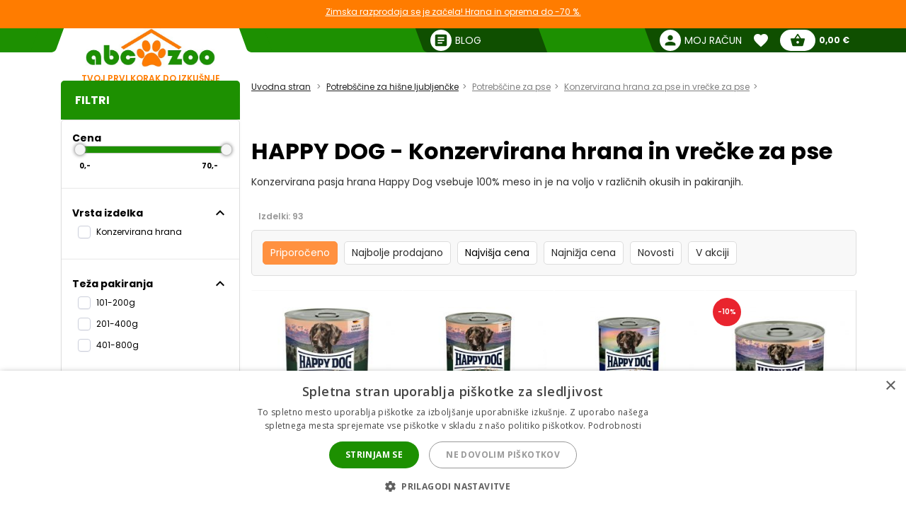

--- FILE ---
content_type: text/html; charset=utf-8
request_url: https://abc-zoo.si/292-konzervirana-pasja-hrana-happy-dog
body_size: 15507
content:
 




<!DOCTYPE html >
<html xml:lang="sl" lang="sl">
<head>


<!-- overenie fb -->


	<meta name="facebook-domain-verification" content="dlfvs7fd2qideqk41a30b900xu166v" /> 





<meta http-equiv="Content-Type" content="application/xhtml+xml; charset=utf-8" />
<title>Konzervirana pasja hrana Happy Dog | ABC-ZOO</title>
<meta name="title" content="Konzervirana pasja hrana Happy Dog | ABC-ZOO" />
<meta name="abstract" content="Happy Dog je konzervirana pasja hrana z visoko vsebnostjo mesa." />
<meta name="description" content="Happy Dog je konzervirana pasja hrana z visoko vsebnostjo mesa." />
<meta name="keywords" content="konzervirana pasja hrana, Happy Dog" />
<meta name="viewport" content="width=device-width,  initial-scale=1.0,maximum-scale=1.0">
<meta name="Owner" content="ABC-ZOO; https://abc-zoo.si/" />
<meta name="Copyright" content="ABC-ZOO; https://abc-zoo.si/" />
<meta name="Author" content="ABC-ZOO" />
<meta property="og:title" content="Konzervirana pasja hrana Happy Dog | ABC-ZOO" />
<meta property="og:type" content="website" /><meta property="og:description" content="Happy Dog je konzervirana pasja hrana z visoko vsebnostjo mesa." />
  <meta property="og:image" content="https://abc-zoo.si/292-large/konzervirana-pasja-hrana-happy-dog.jpg" />


<meta name="Robots" content="index,follow" />
<meta name="google-site-verification" content="Ro44E9akWzymzQJ7R1aHu8pOzmKZ_Ay2jJYdER84Blo" />
<meta name="google-site-verification" content="dkiSq7JLjuvi7VioicYa7K78_7jubQ1ExtbSHim7tuo" />
<meta name="google-site-verification" content="wOC2V0anA3dK3gMdSGQNJVE1gHm17S2RAeFXDnMOCG4" />

<link href="https://abc-zoo.si/themes/abczoo/css/googleapis_MaterialIcons.css" rel="stylesheet">
<link href="https://abc-zoo.si/themes/abczoo/css/googleapis_MaterialIconsOutlined.css" rel="stylesheet">
<link href="https://abc-zoo.si/themes/abczoo/css/googleapis_Poppins.css" rel="stylesheet">
<link href="https://abc-zoo.si/themes/abczoo/css/googleapis_Roboto.css" rel="stylesheet">

<!-- Pinterest -->
<meta name="p:domain_verify" content="072daad74c17c07d14e460bacee9cd00"/>

<link href="https://abc-zoo.si/js/jquery/jquery-ui/jquery-ui.min.css?v2" rel="stylesheet" type="text/css" media="all" />

        	<link href="/themes/abczoo/css/style-basic.css?1768218347" rel="stylesheet" type="text/css" media="all" />
        	<link href="/themes/abczoo/css/style-mobile.css?1768301962" rel="stylesheet" type="text/css" media="all" />
        	<link href="/themes/abczoo/css/style-tablet.css?1764125671" rel="stylesheet" type="text/css" media="all" />
        	<link href="/themes/abczoo/css/style-desktop.css?1764125671" rel="stylesheet" type="text/css" media="all" />
    
<script type="text/javascript">
    var a_id_lang = 10;
    var a_id_cart = 192646344;
    var baseDir = 'https://abc-zoo.si/';
    var static_token = '52fa0bcf20ef6e8323c6c6fba85c3698';
    var token = 'b6d33df43d7baaa7edeb50cb8833c5c3';
    var ajax_token = 'ab581eb29608b518c1dc5e0281bed459';
    var priceDisplayPrecision = 2;
</script>

<script type="text/javascript" src="https://abc-zoo.si/js/jquery/jquery-3.5.1.min.js"></script>
<script type="text/javascript" src="https://abc-zoo.si/js/jquery/jquery-ui/jquery-ui.min.js?v2"></script>
<script type="text/javascript" src="https://abc-zoo.si/js/js.cookie.js"></script>
<script type="text/javascript" src="https://abc-zoo.si/js/jquery/jquery.easing.1.3.js"></script>
<script type="text/javascript" src="https://abc-zoo.si/js/tools.js?202507090904"></script>

			<script type="text/javascript" src="/themes/abczoo/js/products.js?1764590939"></script>
			<script type="text/javascript" src="/themes/abczoo/js/slider.js?1764125671"></script>
	


<script>
			
		$(function()
		{
			var stickyTop = $('.body-wrapper').offset().top;
			var lastScrollTop = 0;
			var isOnMobile = isMobile();
			

			$(window).scroll(function()
			{
					var windowTop = $(window).scrollTop();					
					if(isOnMobile)
					{
						if (windowTop > 60 && windowTop > lastScrollTop && !$('#navigation-categories').hasClass("visible") && !$('#navigation-menu').hasClass("visible"))
						{
						   $('.header-search').addClass('rollup');
						   $('.main-header').addClass('rollup');
						}
						else
						{
							$('.header-search').removeClass('rollup');
							$('.main-header').removeClass('rollup');
						}
						lastScrollTop = windowTop;
					}
					else
					{
						if (stickyTop + 50 < windowTop && parseInt($(".body-wrapper").height()) + parseInt($(".body-wrapper").offset().top) - parseInt($(".main-header").height()) > windowTop)
						{
							$('.main-header').addClass('header-sticky');
							$('.body-wrapper').css('padding-top', '51px');
						}
						else
						{
							$('.main-header').removeClass('header-sticky');
							$('.body-wrapper').css('padding-top', '0');
						} 
					}  
			});
			
		});
	
</script>

<link rel="apple-touch-icon" sizes="57x57" href="https://abc-zoo.si/img/favicon/apple-icon-57x57.png">
<link rel="apple-touch-icon" sizes="60x60" href="https://abc-zoo.si/img/favicon/apple-icon-60x60.png">
<link rel="apple-touch-icon" sizes="72x72" href="https://abc-zoo.si/img/favicon/apple-icon-72x72.png">
<link rel="apple-touch-icon" sizes="76x76" href="https://abc-zoo.si/img/favicon/apple-icon-76x76.png">
<link rel="apple-touch-icon" sizes="114x114" href="https://abc-zoo.si/img/favicon/apple-icon-114x114.png">
<link rel="apple-touch-icon" sizes="120x120" href="https://abc-zoo.si/img/favicon/apple-icon-120x120.png">
<link rel="apple-touch-icon" sizes="144x144" href="https://abc-zoo.si/img/favicon/apple-icon-144x144.png">
<link rel="apple-touch-icon" sizes="152x152" href="https://abc-zoo.si/img/favicon/apple-icon-152x152.png">
<link rel="apple-touch-icon" sizes="180x180" href="https://abc-zoo.si/img/favicon/apple-icon-180x180.png">
<link rel="icon" type="image/png" sizes="192x192" href="https://abc-zoo.si/img/favicon/android-icon-192x192.png">
<link rel="icon" type="image/png" sizes="32x32" href="https://abc-zoo.si/img/favicon/favicon-32x32.png">
<link rel="icon" type="image/png" sizes="96x96" href="https://abc-zoo.si/img/favicon/favicon-96x96.png">
<link rel="icon" type="image/png" sizes="16x16" href="https://abc-zoo.si/img/favicon/favicon-16x16.png">
<meta name="msapplication-TileColor" content="#ffffff">
<meta name="msapplication-TileImage" content="https://abc-zoo.si/img/favicon/ms-icon-144x144.png">
<meta name="theme-color" content="#ffffff">

<link type="image/x-icon" rel="image/x-icon" href="https://abc-zoo.si/img/favicon.ico" />
<link type="image/vnd.microsoft.icon" rel="icon" href="https://abc-zoo.si/img/favicon.ico" />
<link href="/modules/homeadvert2/mda.css" rel="stylesheet" type="text/css" media="all" /><link href="/modules/homeadvert/mda.css" rel="stylesheet" type="text/css" media="all" />
            <script>
                var smdWrapper = document.createElement("script"), smdScript;
                smdWrapper.async = true;
                smdWrapper.type = "text/javascript";
                smdWrapper.src = "https://cpx.smind.si/Log/LogData?data=" + JSON.stringify({
                    Key: "Slo_1952",
                    Size: "80",
                    Type: "badge",
                    Version: 2,
                    BadgeClassName: "smdWrapperTag"
                });
                smdScript = document.getElementsByTagName("script")[0];
                smdScript.parentNode.insertBefore(smdWrapper, smdScript);
            </script><script type="text/javascript" src="https://abc-zoo.si/modules/headernotification/js/headernotification.js"></script><script  src="https://abc-zoo.si/modules/loyalty_v2/js/loyalty_v2.js?1766132313"></script><script>
                    (function(w,d,s,l,i){w[l]=w[l]||[];w[l].push({"gtm.start":
                        new Date().getTime(),event:"gtm.js"});
                        var f=d.getElementsByTagName(s)[0],
                        j=d.createElement(s),dl=l!="dataLayer"?"&l="+l:"";
                        j.async=true;j.src="https://sgtm.abc-zoo.si/abczoo.js?id="+i+dl;
                        f.parentNode.insertBefore(j,f);
                    })(window,document,"script","dataLayer","GTM-PSCXHR7D");
                </script>
            <link rel="stylesheet" type="text/css" href="/modules/accessibility/assets/css/accessibility.css?040820251410" media="all" />
            <link rel="stylesheet" type="text/css" href="/modules/accessibility/assets/css/override.css?040820251410" media="all" />
        <div id="temp-content-9981" style="display:none;"></div><script type="text/javascript" src="/modules/seoimprovement/views/js/content-placement.js"></script>
</head>
<body class="header_notification_on" id="category">
<div id="header-notification-body" 
    class="header-notification hide-xs hide-md">
    <div class="wrapper mh-auto">
        <div class="row m-0 ph-10-lg">
            <div class="col-12 p-0-xs p-0-md">
                                    <a href="https://abc-zoo.si/2068-winter-sale" class="notification-content text-und pointer">
                        Zimska razprodaja se je začela! Hrana in oprema do -70 %.
                    </a>
                            </div>
        </div>
    </div>
</div>

<noscript>
                    <iframe src="https://sgtm.abc-zoo.si/abczoo.js/ns.html?id=GTM-PSCXHR7D"
                        height="0" width="0" style="display:none;visibility:hidden">
                    </iframe>
                </noscript>
<div id="fb-root"></div>
	    <div id="mobile-menu-overlay" class="mobile-overlay"></div>
        <div class="body-wrapper w-100 h-100">
				
             	                    <div class=" text-center fs-16-md mt-10 d-flex hide-lg showHideFilter products-filter-button-wrap justify-center align-center ">
                       <div class="product-filter-button">
							<span class="btn-new btn-green">
							<span id="totalActiveFilters" class="total-active-filters"></span>
								<i id="filterIcon" class="material-icons fs-18  mv-auto">tune</i>
								<span class="mv-auto ml-5">
									Filtrirajte izdelke
								</span>
							</span>
					   </div>
                    </div>                   
				            <header class="main-header w-100">
			<div id="header-notification" 
class="header-notification hide-lg">
    <div class="wrapper mh-auto">
        <div class="row m-0 ph-10-lg">
            <div class="col-12 p-0-xs p-0-md">
                                    <a href="https://abc-zoo.si/2068-winter-sale" class="notification-content text-und pointer">
                        Zimska razprodaja se je začela! Hrana in oprema do -70 %.
                    </a>
                            </div>
        </div>
    </div>
</div>
                <div id="header-wrapper" class="wrapper h-100-xs h-100-md m-auto ">
                    <div class="row h-100-xs h-100-md m-0 m-0-md mobile-header-row">
						<!--  HOOK_HEADERLINKS -->
                        <!-- MOBILE_LEFT_ICON -->
    <div class="col-2 col-md-3 burger-icon h-100-xs hide-lg p-0 d-flex">
        <span id="mobile-menu-trigger" class="p-relative d-flex hamburger-trigger w-100 h-100 w-auto-md mr-auto-md">
            <span class="d-flex fs-30 color-green w-100 h-100 color-white-md hamburger-icon_1">
                <i class="material-icons m-auto fs-40"  >menu</i>
            </span>
        
            <span class="d-flex fs-30 color-green  w-100 h-100 color-white-md hamburger-icon_2">
                <i class="material-icons m-auto fs-40"  >close</i>
            </span>
        </span>
    </div>
<!-- /MOBILE_LEFT_ICON -->

<script type="text/javascript" src="https://abc-zoo.si/modules/blockheaderlinks/js/blockheaderlinks.js"></script>    <!--  LOGO -->
            <div class="col-8 col-md-6 col-xs-5 h-100-xs h-100-md col-lg-3 p-0 z-0">
            <div class="logo clear-xs w-100 h-100">
                <div class="logo-img w-100">
                    <a href="https://abc-zoo.si/" title="ABC-ZOO"  class="m-auto logo-img-href w-80 h-100-md text-center">
                         <div class="w-100 h-100">
                            
                             <img class=" h-100 w-auto w-80-lg h-auto-lg"  src="https://abc-zoo.si/img/d/web/12.jpg" alt="ABC-ZOO">
                            
                             <span class="logo-subtitle color-orange text-up fs-12 fw-600 d-block hide-xs hide-md">TVOJ PRVI KORAK DO IZKUŠNJE</span>
                         </div>
                    </a>
                </div>
            </div>
        </div>
        <!--  /LOGO -->
  <div class="mv-auto hide-lg p-relative z-2 ml-auto-xs ml-auto-md">
	<a href="https://abc-zoo.si/modules/customerfavoriteproducts/myfavorites.php" title="Favorite products" class="d-flex mv-auto header-icon-wrapper">
    	<i class="material-icons m-auto header-icon ">favorite</i>
        <span class="mv-auto header-icon-count ajax_favorite_quantity hidden">
    		0
        </span>
    </a>
</div>    
     <div class="mv-auto hide-lg p-relative z-2 color-green ml-auto-xs ml-auto-md">
	<a href="https://abc-zoo.si/my-account.php" rel="nofollow" class="d-flex mv-auto">
    	<i class="material-icons m-auto color-green-xs color-white-md ">person</i>
    </a>
</div><div class="mv-auto hide-lg p-relative z-2 mr-10 ml-auto-xs ml-auto-md">
	<a href="https://abc-zoo.si/order.php?step=1" title="Check out" class="d-flex ml-5-xs header-icon-wrapper mv-auto">
    	<i class="material-icons m-auto header-icon">shopping_basket</i>
        <span class="mv-auto header-icon-count  ajax_cart_quantity hidden">
    		0
        </span>
    </a>      
</div>                  
           
						<!--  /HOOK_HEADERLINKS -->
                        <!--  HOOK_TOP -->
                        <div id="header-right-side" class="col-2 col-md-3 h-100-xs h-100-md  col-lg-9 p-0 d-flex-md hide-xs">
							<div class="top-bar ml-auto-md w-100-xs h-100-xs">
                        		    <div class="link right pl-15 hide-md hide-xs ml-auto-lg">
        <a class="d-inherit" href="https://abc-zoo.si/blog" rel="nofollow">
            <i class="material-icons header-link-icon mv-auto mr-5 ">article</i>
            <span class="m-auto fs-14 z-1 w-max">Blog</span>
        </a>
    </div>

<!-- Block user information module HEADER -->
<div class="link right pl-15 hide-md hide-xs ml-auto-lg user-info-container">
    <a class="d-inherit" href="https://abc-zoo.si/my-account.php" rel="nofollow">
        <i class="material-icons header-link-icon mv-auto mr-5 ">person</i>
        <span class="m-auto fs-14 z-1 w-max">Moj račun</span>
    </a>
</div>
<div class="link bg-subgreen-lg pl-15 hide-md hide-xs ml-auto-lg user-logout-container" style="display: none;">
    <a class="d-inherit mv-auto fs-14-lg w-max d-flex" href="https://abc-zoo.si/index.php?mylogout" rel="nofollow">
        <i class="material-icons d-flex m-auto">logout</i>
    </a>
</div>
<!-- /Block user information module HEADER -->


<script>
    $(document).ready(function() {
        if ($(window).width() > 1023) {
        $.ajax({
            type: 'POST',
            url: 'https://abc-zoo.si/modules/blockuserinfo/blockuserinfo-ajax.php',
            data: { ac: 'getUserInfo' },
            dataType: 'json',
            timeout: 30000,
            success: function(response) {
                if (response.logged) {
                    $('.user-info-container').html('<a class="d-inherit" href="https://abc-zoo.si/my-account.php" rel="nofollow"><i class="material-icons header-link-icon mv-auto mr-5 ">person</i><span class="m-auto fs-14 z-1 w-max">' + response.customerName + '</span></a>');
                    $('.user-logout-container').show();
                }
            }
        });
        }
    });
</script>
<script type="text/javascript" src="https://abc-zoo.si/modules/customerfavoriteproducts/js/favoriteProduct-top.js?202509070024"></script>

<div id="favorite_block" class="hover-block link bg-subgreen-lg favorite-dropdown-hover ml-15 m-0-xs hide-md hide-xs">
    <a class="d-inherit m-auto z-4"  href="https://abc-zoo.si/modules/customerfavoriteproducts/myfavorites.php" title="Priljubljeni izdelki">
    	<i class="material-icons m-auto color-white pb-5 pt-5">favorite</i>
        <span class="m-auto color-white fw-700 ml-5 z-4 fs-14 ajax_favorite_quantity hidden">
    		0
        </span>
   </a>
   <div class="hover-dropdown" style="width:400px">
        <div class="p-relative w-100 hover-content fd-column">
			<div id="favorite_block_list" class="favorite-products fd-column ph-15 pt-15" >
        		<dl class="m-0 d-flex fd-column">   
                	<div id="not_registred_products" class="text-center lh-16 fs-14">
                         
                    </div>                   
                	
                                    </dl>
                <div id="fav_no_products" class="pt-30 pb-30 fs-14 " >
                	Ni priljubljenih izdelkov
               	</div>

            </div>
			<div class="d-flex">
				<div class="skew-right-reverse d-flex fs-20-md ">
					<span class="p-relative z-4 mv-auto pl-15 "> </span><span class="fw-600 ml-5 mv-auto p-relative z-4"></span>
				</div>
				<a href="https://abc-zoo.si/modules/customerfavoriteproducts/myfavorites.php" title="Priljubljeni izdelki" class="bg-orange ml-auto skew-left-reverse btn-cart color-white p-5 ph-10-md ">
                    <span class="p-relative  fw-600 fs-16 fs-20-md d-flex">
                    	<img class="h-20 m-auto pr-5" style="height:20px" src="/modules/customerfavoriteproducts/img/populars.png" alt="Priljubljeni izdelki">
                    	Priljubljeni izdelki
                    </span>
				</a>
			</div>                
     	</div>
	</div>       
</div>            
	<script>
		var bc_ajax_delete = true;
	</script>
	<script type="text/javascript" src="https://abc-zoo.si/modules/blockcart/ajax-cart.js?202509070910"></script>

        
<!-- MODULE Block cart -->

<div id="cart_block" class="hover-block link bg-subgreen-lg cart-dropdown-hover ml-15 m-0-xs hide-md hide-xs">
    <a class="d-inherit cart m-auto ph-10 z-4" href="https://abc-zoo.si/order.php?step=1">
        <i class="material-icons header-link-icon mv-auto">shopping_basket</i>
        <span class="m-auto color-subgreen fw-700 z-4 fs-14 ajax_cart_quantity hidden">
    		0
        </span>
   </a>
   <div class="cart-dropdown hover-dropdown" style="width:400px">
        <div class="p-relative w-100 hover-content fd-column">
			<div id="cart_block_list" class="cart-products fd-column" >
        		                    <div class="p-15 cart-product d-flex"  id="cart_block_no_products">
                        <span class="m-auto fs-14">Ni izdelkov</span>
                    </div>                
                </div>
              
			<div class="cart-product p-15 cart_has_products" style="display:none">
         		<div class="d-flex">
         			<span class="d-flex lh-12 fs-14 fs-16-md mv-auto">Končni znesek: </span>
                 	<span class="fs-14 fs-16-md fw-700 ajax_cart_total ml-auto mv-auto">
                		           			</span>
        		</div>
          		           		          	</div>
			<div class="cart-errors text-center w-100 color-red" ></div>                
			<div class="d-flex p-15">
      			<a href="https://abc-zoo.si/order.php?step=1" id="button_order_cart" title="Blagajna"class="bg-orange d-flex ph-15 pv-5 w-100 b-r-25 ">
           			<span class="p-relative  fw-600 fs-16 color-white m-auto">Blagajna</span>
               	</a>
     		</div>                
            <!-- /MODULE Block cart -->

        </div>
    </div>


</div>
<div class="link bg-subgreen-lg sum pl-5 pr-10 bg-green-md hide-xs hide-md hidden" >
	<a class="d-inherit" href="https://abc-zoo.si/order.php?step=1">
		<span class="m-auto fw-700 w-max fs-12" id="cart_block_total">0,00 €</span>
	</a>
</div>
<!-- /MODULE Block cart -->


                        	</div>
                        </div>
                        <!--  /HOOK_TOP -->
                	</div>
            	</div>
              
            </header>
			
               
            
           
			
    <div class="wrapper main-wrapper mh-auto mt-30-lg">
        <div class="row m-0">

            <!--  HOOK_LEFT_COLUMN -->
            <div class="col-md-12 col-lg-3 pl-0-md ">
                                    <script type="text/javascript">
	
		$().ready(function()
		{
			fltrs_slider_price(
				'fltrs-price', 
				0, 70, 1,
				"From", "To");
		});
	
</script>
<div class="side-navigation pb-5-lg p-0-xs p-0-md z-4  bg-white-md bg-white-xs side-filter">
	<div class="nav-wrapper w-100-xs w-100-md m-0-xs m-0-md mb-35-lg">
 
		<div class="nav-header bg-green text-white pt-5-lg d-flex pv-5-xs pv-5-md ph-10-xs ph-10-md hide-md hide-xs w-100-xs w-100-md z-3">
			<h2 class="fs-16 mv-auto ">     
            	Filtri
			</h2>
		</div>
        <div class="hide-lg bg-white p-15"><span class="d-block fw-700 fs-20 ">Filtri</span></div>

        <div class="mobile-filter-operation hide-lg bg-white p-15">
        <div class="showHideFilter d-flex w-100 filter-header-icon hide-lg z-4 ">
            <span class="d-block reset-filter btn-new   btn-green-outline text-up mr-5 fltrs-cancel-all">Reset</span>
             <span class="d-block show-products btn-new btn-green text-up "><span>Poglej izdelke</span>&nbsp;&nbsp;(<span id="all-products-count">0</span>)</span>
         
		</div>
        </div>
        <ul class="nav-items m-0 pb-0  ph-0 fs-14 bg-white-xs bg-white-md category-filters" id="pds-fltrs">
			
                        <li>
            
            	<div class="fw-700 filter-list-wrap">
                     <div class=" fw-700 fs-16-xs fs-16-md pb-15-xs pb-15-md w-90 d-flex align-center">
                       <span>Cena</span>
                      
                    </div>


                    <div class="fltrs-sld-mdl ph-5 ml-5">
                        <div id="fltrs-price" class="fltrs-sld"></div>
                        <div class="d-flex fw-700 fs-10 pt-10 pr-10">
                            <div id="fltrs-price-from" class="fltrs-sld-from w-50 text-left">0</div>
                            <div id="fltrs-price-to" class="fltrs-sld-to w-50 text-right">70</div>
                        </div>
                    </div>
                <div class="fltrs-cancel hide-xs hide-md w-100 fw-700 text-center pointer fs-10  hidden" 
                    data-grp="price" data-type="0">
                    <span class="text">Izklopite filter</span>
                    <span class="icon"> <i class="material-icons">close</i></span>
                </div>
                </div>
				<hr class="filter-divider" />
            </li>
            <li>
                <div class="fltrs-data-cntnt pr-10-md pl-5-md">
                                                                <div class="fltrs-chckbx-li filter-list-wrap  ">
                                                        <!-- start foreach -->
                                                                    
                                    <div class="fltrs-group-data-cntnt" data-grp="5">
                                        <div class="d-flex pointer show_hide_filters" data-id="5" data-sum="1">
                                            <div class=" fw-700 fs-16-xs fs-16-md pb-15-xs pb-15-md w-90 d-flex align-center">
                                            	<span>Vrsta izdelka</span>
                                                 <span class="filter-used-count bg-orange color-white hidden">0</span>
                                            </div>
                                            <i class="material-icons hide-mb hide-xs">expand_less</i>
                                      	</div>
                                       
                                                                                                  
                                <div class="ml-0 d-flex fw-400 pr-5 noselect filter-label checkbox-wrapper  " data-toggl="5">
                                    <label class="w-80 fs-12 noselect cbx"  for="59">
                                        <span class="hide-xs hide-md">
                                            <svg width="12px" height="10px">
                                                <use xlink:href="#check-59"></use>
                                            </svg>
                                            </span>

                                        <input id="59" class="fltrs-chckbx-mlt inp-cbx" type="checkbox" name="fltrs-grp1[]" data-grp="5" data-type="1" 
                                            value="9"  />
                                       <span> Konzervirana hrana</span>
                                    </label>
                                    <div class="fltrs_nb_products fs-10 ml-auto" data-grp="5"></div>
                                     <svg class="inline-svg hide-xs hide-md">
                                        <symbol id="check-59" viewBox="0 0 12 10">
                                        <polyline points="1.5 6 4.5 9 10.5 1"></polyline>
                                        </symbol>
                                    </svg>

                                  
                                </div>
                                                                                                <div class="fltrs-cancel hide-xs hide-md w-100 fw-700 text-center pointer fs-10  hidden" 
                                        data-grp="5" data-type="1" 
                                        >
                                        <span class="text">Izklopite filter</span>
                                    <span class="icon"> <i class="material-icons">close</i></span>
                               </div>
                                                                <!-- end foreach -->
                                                        </div>
                        </div>
                        <hr class="filter-divider" />
                                            <div class="fltrs-chckbx-li filter-list-wrap  ">
                                                        <!-- start foreach -->
                                                                    
                                    <div class="fltrs-group-data-cntnt" data-grp="8">
                                        <div class="d-flex pointer show_hide_filters" data-id="8" data-sum="1">
                                            <div class=" fw-700 fs-16-xs fs-16-md pb-15-xs pb-15-md w-90 d-flex align-center">
                                            	<span>Teža pakiranja</span>
                                                 <span class="filter-used-count bg-orange color-white hidden">0</span>
                                            </div>
                                            <i class="material-icons hide-mb hide-xs">expand_less</i>
                                      	</div>
                                       
                                                                                                  
                                <div class="ml-0 d-flex fw-400 pr-5 noselect filter-label checkbox-wrapper  " data-toggl="8">
                                    <label class="w-80 fs-12 noselect cbx"  for="820">
                                        <span class="hide-xs hide-md">
                                            <svg width="12px" height="10px">
                                                <use xlink:href="#check-820"></use>
                                            </svg>
                                            </span>

                                        <input id="820" class="fltrs-chckbx-mlt inp-cbx" type="checkbox" name="fltrs-grp1[]" data-grp="8" data-type="1" 
                                            value="20"  />
                                       <span> 101-200g</span>
                                    </label>
                                    <div class="fltrs_nb_products fs-10 ml-auto" data-grp="8"></div>
                                     <svg class="inline-svg hide-xs hide-md">
                                        <symbol id="check-820" viewBox="0 0 12 10">
                                        <polyline points="1.5 6 4.5 9 10.5 1"></polyline>
                                        </symbol>
                                    </svg>

                                  
                                </div>
                                                                                                <!-- end foreach -->
                                                        <!-- start foreach -->
                                                                                                  
                                <div class="ml-0 d-flex fw-400 pr-5 noselect filter-label checkbox-wrapper  " data-toggl="8">
                                    <label class="w-80 fs-12 noselect cbx"  for="821">
                                        <span class="hide-xs hide-md">
                                            <svg width="12px" height="10px">
                                                <use xlink:href="#check-821"></use>
                                            </svg>
                                            </span>

                                        <input id="821" class="fltrs-chckbx-mlt inp-cbx" type="checkbox" name="fltrs-grp1[]" data-grp="8" data-type="1" 
                                            value="21"  />
                                       <span> 201-400g</span>
                                    </label>
                                    <div class="fltrs_nb_products fs-10 ml-auto" data-grp="8"></div>
                                     <svg class="inline-svg hide-xs hide-md">
                                        <symbol id="check-821" viewBox="0 0 12 10">
                                        <polyline points="1.5 6 4.5 9 10.5 1"></polyline>
                                        </symbol>
                                    </svg>

                                  
                                </div>
                                                                                                <!-- end foreach -->
                                                        <!-- start foreach -->
                                                                                                  
                                <div class="ml-0 d-flex fw-400 pr-5 noselect filter-label checkbox-wrapper  " data-toggl="8">
                                    <label class="w-80 fs-12 noselect cbx"  for="822">
                                        <span class="hide-xs hide-md">
                                            <svg width="12px" height="10px">
                                                <use xlink:href="#check-822"></use>
                                            </svg>
                                            </span>

                                        <input id="822" class="fltrs-chckbx-mlt inp-cbx" type="checkbox" name="fltrs-grp1[]" data-grp="8" data-type="1" 
                                            value="22"  />
                                       <span> 401-800g</span>
                                    </label>
                                    <div class="fltrs_nb_products fs-10 ml-auto" data-grp="8"></div>
                                     <svg class="inline-svg hide-xs hide-md">
                                        <symbol id="check-822" viewBox="0 0 12 10">
                                        <polyline points="1.5 6 4.5 9 10.5 1"></polyline>
                                        </symbol>
                                    </svg>

                                  
                                </div>
                                                                                                <div class="fltrs-cancel hide-xs hide-md w-100 fw-700 text-center pointer fs-10  hidden" 
                                        data-grp="8" data-type="1" 
                                        >
                                        <span class="text">Izklopite filter</span>
                                    <span class="icon"> <i class="material-icons">close</i></span>
                               </div>
                                                                <!-- end foreach -->
                                                        </div>
                        </div>
                        <hr class="filter-divider" />
                                            <div class="fltrs-chckbx-li filter-list-wrap  ">
                                                        <!-- start foreach -->
                                                                    
                                    <div class="fltrs-group-data-cntnt" data-grp="201">
                                        <div class="d-flex pointer show_hide_filters" data-id="201" data-sum="1">
                                            <div class=" fw-700 fs-16-xs fs-16-md pb-15-xs pb-15-md w-90 d-flex align-center">
                                            	<span>Priročna embalaža</span>
                                                 <span class="filter-used-count bg-orange color-white hidden">0</span>
                                            </div>
                                            <i class="material-icons hide-mb hide-xs">expand_less</i>
                                      	</div>
                                       
                                                                                                  
                                <div class="ml-0 d-flex fw-400 pr-5 noselect filter-label checkbox-wrapper  " data-toggl="201">
                                    <label class="w-80 fs-12 noselect cbx"  for="2011247">
                                        <span class="hide-xs hide-md">
                                            <svg width="12px" height="10px">
                                                <use xlink:href="#check-2011247"></use>
                                            </svg>
                                            </span>

                                        <input id="2011247" class="fltrs-chckbx-mlt inp-cbx" type="checkbox" name="fltrs-grp1[]" data-grp="201" data-type="1" 
                                            value="1247"  />
                                       <span> 2-6 kosov</span>
                                    </label>
                                    <div class="fltrs_nb_products fs-10 ml-auto" data-grp="201"></div>
                                     <svg class="inline-svg hide-xs hide-md">
                                        <symbol id="check-2011247" viewBox="0 0 12 10">
                                        <polyline points="1.5 6 4.5 9 10.5 1"></polyline>
                                        </symbol>
                                    </svg>

                                  
                                </div>
                                                                                                <!-- end foreach -->
                                                        <!-- start foreach -->
                                                                                                  
                                <div class="ml-0 d-flex fw-400 pr-5 noselect filter-label checkbox-wrapper  " data-toggl="201">
                                    <label class="w-80 fs-12 noselect cbx"  for="2011248">
                                        <span class="hide-xs hide-md">
                                            <svg width="12px" height="10px">
                                                <use xlink:href="#check-2011248"></use>
                                            </svg>
                                            </span>

                                        <input id="2011248" class="fltrs-chckbx-mlt inp-cbx" type="checkbox" name="fltrs-grp1[]" data-grp="201" data-type="1" 
                                            value="1248"  />
                                       <span> 7-12 kosov</span>
                                    </label>
                                    <div class="fltrs_nb_products fs-10 ml-auto" data-grp="201"></div>
                                     <svg class="inline-svg hide-xs hide-md">
                                        <symbol id="check-2011248" viewBox="0 0 12 10">
                                        <polyline points="1.5 6 4.5 9 10.5 1"></polyline>
                                        </symbol>
                                    </svg>

                                  
                                </div>
                                                                                                <div class="fltrs-cancel hide-xs hide-md w-100 fw-700 text-center pointer fs-10  hidden" 
                                        data-grp="201" data-type="1" 
                                        >
                                        <span class="text">Izklopite filter</span>
                                    <span class="icon"> <i class="material-icons">close</i></span>
                               </div>
                                                                <!-- end foreach -->
                                                        </div>
                        </div>
                        <hr class="filter-divider" />
                                            <div class="fltrs-chckbx-li filter-list-wrap  ">
                                                        <!-- start foreach -->
                                                                    
                                    <div class="fltrs-group-data-cntnt" data-grp="6">
                                        <div class="d-flex pointer show_hide_filters" data-id="6" data-sum="1">
                                            <div class=" fw-700 fs-16-xs fs-16-md pb-15-xs pb-15-md w-90 d-flex align-center">
                                            	<span>Velikost psa</span>
                                                 <span class="filter-used-count bg-orange color-white hidden">0</span>
                                            </div>
                                            <i class="material-icons hide-mb hide-xs">expand_less</i>
                                      	</div>
                                       
                                                                                                  
                                <div class="ml-0 d-flex fw-400 pr-5 noselect filter-label checkbox-wrapper  " data-toggl="6">
                                    <label class="w-80 fs-12 noselect cbx"  for="611">
                                        <span class="hide-xs hide-md">
                                            <svg width="12px" height="10px">
                                                <use xlink:href="#check-611"></use>
                                            </svg>
                                            </span>

                                        <input id="611" class="fltrs-chckbx-mlt inp-cbx" type="checkbox" name="fltrs-grp1[]" data-grp="6" data-type="1" 
                                            value="11"  />
                                       <span> Majhna pasma</span>
                                    </label>
                                    <div class="fltrs_nb_products fs-10 ml-auto" data-grp="6"></div>
                                     <svg class="inline-svg hide-xs hide-md">
                                        <symbol id="check-611" viewBox="0 0 12 10">
                                        <polyline points="1.5 6 4.5 9 10.5 1"></polyline>
                                        </symbol>
                                    </svg>

                                  
                                </div>
                                                                                                <!-- end foreach -->
                                                        <!-- start foreach -->
                                                                                                  
                                <div class="ml-0 d-flex fw-400 pr-5 noselect filter-label checkbox-wrapper  " data-toggl="6">
                                    <label class="w-80 fs-12 noselect cbx"  for="614">
                                        <span class="hide-xs hide-md">
                                            <svg width="12px" height="10px">
                                                <use xlink:href="#check-614"></use>
                                            </svg>
                                            </span>

                                        <input id="614" class="fltrs-chckbx-mlt inp-cbx" type="checkbox" name="fltrs-grp1[]" data-grp="6" data-type="1" 
                                            value="14"  />
                                       <span> Srednje velika pasma</span>
                                    </label>
                                    <div class="fltrs_nb_products fs-10 ml-auto" data-grp="6"></div>
                                     <svg class="inline-svg hide-xs hide-md">
                                        <symbol id="check-614" viewBox="0 0 12 10">
                                        <polyline points="1.5 6 4.5 9 10.5 1"></polyline>
                                        </symbol>
                                    </svg>

                                  
                                </div>
                                                                                                <!-- end foreach -->
                                                        <!-- start foreach -->
                                                                                                  
                                <div class="ml-0 d-flex fw-400 pr-5 noselect filter-label checkbox-wrapper  " data-toggl="6">
                                    <label class="w-80 fs-12 noselect cbx"  for="615">
                                        <span class="hide-xs hide-md">
                                            <svg width="12px" height="10px">
                                                <use xlink:href="#check-615"></use>
                                            </svg>
                                            </span>

                                        <input id="615" class="fltrs-chckbx-mlt inp-cbx" type="checkbox" name="fltrs-grp1[]" data-grp="6" data-type="1" 
                                            value="15"  />
                                       <span> Velika ali zelo velika pasma</span>
                                    </label>
                                    <div class="fltrs_nb_products fs-10 ml-auto" data-grp="6"></div>
                                     <svg class="inline-svg hide-xs hide-md">
                                        <symbol id="check-615" viewBox="0 0 12 10">
                                        <polyline points="1.5 6 4.5 9 10.5 1"></polyline>
                                        </symbol>
                                    </svg>

                                  
                                </div>
                                                                                                <div class="fltrs-cancel hide-xs hide-md w-100 fw-700 text-center pointer fs-10  hidden" 
                                        data-grp="6" data-type="1" 
                                        >
                                        <span class="text">Izklopite filter</span>
                                    <span class="icon"> <i class="material-icons">close</i></span>
                               </div>
                                                                <!-- end foreach -->
                                                        </div>
                        </div>
                        <hr class="filter-divider" />
                                            <div class="fltrs-chckbx-li filter-list-wrap  ">
                                                        <!-- start foreach -->
                                                                    
                                    <div class="fltrs-group-data-cntnt" data-grp="7">
                                        <div class="d-flex pointer show_hide_filters" data-id="7" data-sum="1">
                                            <div class=" fw-700 fs-16-xs fs-16-md pb-15-xs pb-15-md w-90 d-flex align-center">
                                            	<span>Starost psa</span>
                                                 <span class="filter-used-count bg-orange color-white hidden">0</span>
                                            </div>
                                            <i class="material-icons hide-mb hide-xs">expand_less</i>
                                      	</div>
                                       
                                                                                                  
                                <div class="ml-0 d-flex fw-400 pr-5 noselect filter-label checkbox-wrapper  " data-toggl="7">
                                    <label class="w-80 fs-12 noselect cbx"  for="716">
                                        <span class="hide-xs hide-md">
                                            <svg width="12px" height="10px">
                                                <use xlink:href="#check-716"></use>
                                            </svg>
                                            </span>

                                        <input id="716" class="fltrs-chckbx-mlt inp-cbx" type="checkbox" name="fltrs-grp1[]" data-grp="7" data-type="1" 
                                            value="16"  />
                                       <span> Mladič/mlad pes</span>
                                    </label>
                                    <div class="fltrs_nb_products fs-10 ml-auto" data-grp="7"></div>
                                     <svg class="inline-svg hide-xs hide-md">
                                        <symbol id="check-716" viewBox="0 0 12 10">
                                        <polyline points="1.5 6 4.5 9 10.5 1"></polyline>
                                        </symbol>
                                    </svg>

                                  
                                </div>
                                                                                                <!-- end foreach -->
                                                        <!-- start foreach -->
                                                                                                  
                                <div class="ml-0 d-flex fw-400 pr-5 noselect filter-label checkbox-wrapper  " data-toggl="7">
                                    <label class="w-80 fs-12 noselect cbx"  for="717">
                                        <span class="hide-xs hide-md">
                                            <svg width="12px" height="10px">
                                                <use xlink:href="#check-717"></use>
                                            </svg>
                                            </span>

                                        <input id="717" class="fltrs-chckbx-mlt inp-cbx" type="checkbox" name="fltrs-grp1[]" data-grp="7" data-type="1" 
                                            value="17"  />
                                       <span> Odrasel pes</span>
                                    </label>
                                    <div class="fltrs_nb_products fs-10 ml-auto" data-grp="7"></div>
                                     <svg class="inline-svg hide-xs hide-md">
                                        <symbol id="check-717" viewBox="0 0 12 10">
                                        <polyline points="1.5 6 4.5 9 10.5 1"></polyline>
                                        </symbol>
                                    </svg>

                                  
                                </div>
                                                                                                <!-- end foreach -->
                                                        <!-- start foreach -->
                                                                                                  
                                <div class="ml-0 d-flex fw-400 pr-5 noselect filter-label checkbox-wrapper  " data-toggl="7">
                                    <label class="w-80 fs-12 noselect cbx"  for="718">
                                        <span class="hide-xs hide-md">
                                            <svg width="12px" height="10px">
                                                <use xlink:href="#check-718"></use>
                                            </svg>
                                            </span>

                                        <input id="718" class="fltrs-chckbx-mlt inp-cbx" type="checkbox" name="fltrs-grp1[]" data-grp="7" data-type="1" 
                                            value="18"  />
                                       <span> Starejši pes</span>
                                    </label>
                                    <div class="fltrs_nb_products fs-10 ml-auto" data-grp="7"></div>
                                     <svg class="inline-svg hide-xs hide-md">
                                        <symbol id="check-718" viewBox="0 0 12 10">
                                        <polyline points="1.5 6 4.5 9 10.5 1"></polyline>
                                        </symbol>
                                    </svg>

                                  
                                </div>
                                                                                                <div class="fltrs-cancel hide-xs hide-md w-100 fw-700 text-center pointer fs-10  hidden" 
                                        data-grp="7" data-type="1" 
                                        >
                                        <span class="text">Izklopite filter</span>
                                    <span class="icon"> <i class="material-icons">close</i></span>
                               </div>
                                                                <!-- end foreach -->
                                                        </div>
                        </div>
                        <hr class="filter-divider" />
                                            <div class="fltrs-chckbx-li filter-list-wrap  ">
                                                        <!-- start foreach -->
                                                                    
                                    <div class="fltrs-group-data-cntnt" data-grp="9">
                                        <div class="d-flex pointer show_hide_filters" data-id="9" data-sum="1">
                                            <div class=" fw-700 fs-16-xs fs-16-md pb-15-xs pb-15-md w-90 d-flex align-center">
                                            	<span>Vir beljakovin</span>
                                                 <span class="filter-used-count bg-orange color-white hidden">0</span>
                                            </div>
                                            <i class="material-icons hide-mb hide-xs">expand_less</i>
                                      	</div>
                                       
                                                                                                  
                                <div class="ml-0 d-flex fw-400 pr-5 noselect filter-label checkbox-wrapper  " data-toggl="9">
                                    <label class="w-80 fs-12 noselect cbx"  for="924">
                                        <span class="hide-xs hide-md">
                                            <svg width="12px" height="10px">
                                                <use xlink:href="#check-924"></use>
                                            </svg>
                                            </span>

                                        <input id="924" class="fltrs-chckbx-mlt inp-cbx" type="checkbox" name="fltrs-grp1[]" data-grp="9" data-type="1" 
                                            value="24"  />
                                       <span> Piščanec</span>
                                    </label>
                                    <div class="fltrs_nb_products fs-10 ml-auto" data-grp="9"></div>
                                     <svg class="inline-svg hide-xs hide-md">
                                        <symbol id="check-924" viewBox="0 0 12 10">
                                        <polyline points="1.5 6 4.5 9 10.5 1"></polyline>
                                        </symbol>
                                    </svg>

                                  
                                </div>
                                                                                                <!-- end foreach -->
                                                        <!-- start foreach -->
                                                                                                  
                                <div class="ml-0 d-flex fw-400 pr-5 noselect filter-label checkbox-wrapper  " data-toggl="9">
                                    <label class="w-80 fs-12 noselect cbx"  for="927">
                                        <span class="hide-xs hide-md">
                                            <svg width="12px" height="10px">
                                                <use xlink:href="#check-927"></use>
                                            </svg>
                                            </span>

                                        <input id="927" class="fltrs-chckbx-mlt inp-cbx" type="checkbox" name="fltrs-grp1[]" data-grp="9" data-type="1" 
                                            value="27"  />
                                       <span> Govedina</span>
                                    </label>
                                    <div class="fltrs_nb_products fs-10 ml-auto" data-grp="9"></div>
                                     <svg class="inline-svg hide-xs hide-md">
                                        <symbol id="check-927" viewBox="0 0 12 10">
                                        <polyline points="1.5 6 4.5 9 10.5 1"></polyline>
                                        </symbol>
                                    </svg>

                                  
                                </div>
                                                                                                <!-- end foreach -->
                                                        <!-- start foreach -->
                                                                                                  
                                <div class="ml-0 d-flex fw-400 pr-5 noselect filter-label checkbox-wrapper  " data-toggl="9">
                                    <label class="w-80 fs-12 noselect cbx"  for="925">
                                        <span class="hide-xs hide-md">
                                            <svg width="12px" height="10px">
                                                <use xlink:href="#check-925"></use>
                                            </svg>
                                            </span>

                                        <input id="925" class="fltrs-chckbx-mlt inp-cbx" type="checkbox" name="fltrs-grp1[]" data-grp="9" data-type="1" 
                                            value="25"  />
                                       <span> Jagnjetina</span>
                                    </label>
                                    <div class="fltrs_nb_products fs-10 ml-auto" data-grp="9"></div>
                                     <svg class="inline-svg hide-xs hide-md">
                                        <symbol id="check-925" viewBox="0 0 12 10">
                                        <polyline points="1.5 6 4.5 9 10.5 1"></polyline>
                                        </symbol>
                                    </svg>

                                  
                                </div>
                                                                                                <!-- end foreach -->
                                                        <!-- start foreach -->
                                                                                                  
                                <div class="ml-0 d-flex fw-400 pr-5 noselect filter-label checkbox-wrapper  " data-toggl="9">
                                    <label class="w-80 fs-12 noselect cbx"  for="926">
                                        <span class="hide-xs hide-md">
                                            <svg width="12px" height="10px">
                                                <use xlink:href="#check-926"></use>
                                            </svg>
                                            </span>

                                        <input id="926" class="fltrs-chckbx-mlt inp-cbx" type="checkbox" name="fltrs-grp1[]" data-grp="9" data-type="1" 
                                            value="26"  />
                                       <span> Ribe</span>
                                    </label>
                                    <div class="fltrs_nb_products fs-10 ml-auto" data-grp="9"></div>
                                     <svg class="inline-svg hide-xs hide-md">
                                        <symbol id="check-926" viewBox="0 0 12 10">
                                        <polyline points="1.5 6 4.5 9 10.5 1"></polyline>
                                        </symbol>
                                    </svg>

                                  
                                </div>
                                                                                                <!-- end foreach -->
                                                        <!-- start foreach -->
                                                                                                  
                                <div class="ml-0 d-flex fw-400 pr-5 noselect filter-label checkbox-wrapper  " data-toggl="9">
                                    <label class="w-80 fs-12 noselect cbx"  for="951">
                                        <span class="hide-xs hide-md">
                                            <svg width="12px" height="10px">
                                                <use xlink:href="#check-951"></use>
                                            </svg>
                                            </span>

                                        <input id="951" class="fltrs-chckbx-mlt inp-cbx" type="checkbox" name="fltrs-grp1[]" data-grp="9" data-type="1" 
                                            value="51"  />
                                       <span> Raca</span>
                                    </label>
                                    <div class="fltrs_nb_products fs-10 ml-auto" data-grp="9"></div>
                                     <svg class="inline-svg hide-xs hide-md">
                                        <symbol id="check-951" viewBox="0 0 12 10">
                                        <polyline points="1.5 6 4.5 9 10.5 1"></polyline>
                                        </symbol>
                                    </svg>

                                  
                                </div>
                                                                                                <!-- end foreach -->
                                                        <!-- start foreach -->
                                                                                                  
                                <div class="ml-0 d-flex fw-400 pr-5 noselect filter-label checkbox-wrapper  " data-toggl="9">
                                    <label class="w-80 fs-12 noselect cbx"  for="928">
                                        <span class="hide-xs hide-md">
                                            <svg width="12px" height="10px">
                                                <use xlink:href="#check-928"></use>
                                            </svg>
                                            </span>

                                        <input id="928" class="fltrs-chckbx-mlt inp-cbx" type="checkbox" name="fltrs-grp1[]" data-grp="9" data-type="1" 
                                            value="28"  />
                                       <span> Puran</span>
                                    </label>
                                    <div class="fltrs_nb_products fs-10 ml-auto" data-grp="9"></div>
                                     <svg class="inline-svg hide-xs hide-md">
                                        <symbol id="check-928" viewBox="0 0 12 10">
                                        <polyline points="1.5 6 4.5 9 10.5 1"></polyline>
                                        </symbol>
                                    </svg>

                                  
                                </div>
                                                                                                <!-- end foreach -->
                                                        <!-- start foreach -->
                                                                                                  
                                <div class="ml-0 d-flex fw-400 pr-5 noselect filter-label checkbox-wrapper  " data-toggl="9">
                                    <label class="w-80 fs-12 noselect cbx"  for="950">
                                        <span class="hide-xs hide-md">
                                            <svg width="12px" height="10px">
                                                <use xlink:href="#check-950"></use>
                                            </svg>
                                            </span>

                                        <input id="950" class="fltrs-chckbx-mlt inp-cbx" type="checkbox" name="fltrs-grp1[]" data-grp="9" data-type="1" 
                                            value="50"  />
                                       <span> Divjačina </span>
                                    </label>
                                    <div class="fltrs_nb_products fs-10 ml-auto" data-grp="9"></div>
                                     <svg class="inline-svg hide-xs hide-md">
                                        <symbol id="check-950" viewBox="0 0 12 10">
                                        <polyline points="1.5 6 4.5 9 10.5 1"></polyline>
                                        </symbol>
                                    </svg>

                                  
                                </div>
                                                                                                <!-- end foreach -->
                                                        <!-- start foreach -->
                                                                                                  
                                <div class="ml-0 d-flex fw-400 pr-5 noselect filter-label checkbox-wrapper  " data-toggl="9">
                                    <label class="w-80 fs-12 noselect cbx"  for="929">
                                        <span class="hide-xs hide-md">
                                            <svg width="12px" height="10px">
                                                <use xlink:href="#check-929"></use>
                                            </svg>
                                            </span>

                                        <input id="929" class="fltrs-chckbx-mlt inp-cbx" type="checkbox" name="fltrs-grp1[]" data-grp="9" data-type="1" 
                                            value="29"  />
                                       <span> Bivol</span>
                                    </label>
                                    <div class="fltrs_nb_products fs-10 ml-auto" data-grp="9"></div>
                                     <svg class="inline-svg hide-xs hide-md">
                                        <symbol id="check-929" viewBox="0 0 12 10">
                                        <polyline points="1.5 6 4.5 9 10.5 1"></polyline>
                                        </symbol>
                                    </svg>

                                  
                                </div>
                                                                                                <!-- end foreach -->
                                                        <!-- start foreach -->
                                                                                                  
                                <div class="ml-0 d-flex fw-400 pr-5 noselect filter-label checkbox-wrapper  " data-toggl="9">
                                    <label class="w-80 fs-12 noselect cbx"  for="932">
                                        <span class="hide-xs hide-md">
                                            <svg width="12px" height="10px">
                                                <use xlink:href="#check-932"></use>
                                            </svg>
                                            </span>

                                        <input id="932" class="fltrs-chckbx-mlt inp-cbx" type="checkbox" name="fltrs-grp1[]" data-grp="9" data-type="1" 
                                            value="32"  />
                                       <span> Noj</span>
                                    </label>
                                    <div class="fltrs_nb_products fs-10 ml-auto" data-grp="9"></div>
                                     <svg class="inline-svg hide-xs hide-md">
                                        <symbol id="check-932" viewBox="0 0 12 10">
                                        <polyline points="1.5 6 4.5 9 10.5 1"></polyline>
                                        </symbol>
                                    </svg>

                                  
                                </div>
                                                                                                <!-- end foreach -->
                                                        <!-- start foreach -->
                                                                                                  
                                <div class="ml-0 d-flex fw-400 pr-5 noselect filter-label checkbox-wrapper  " data-toggl="9">
                                    <label class="w-80 fs-12 noselect cbx"  for="933">
                                        <span class="hide-xs hide-md">
                                            <svg width="12px" height="10px">
                                                <use xlink:href="#check-933"></use>
                                            </svg>
                                            </span>

                                        <input id="933" class="fltrs-chckbx-mlt inp-cbx" type="checkbox" name="fltrs-grp1[]" data-grp="9" data-type="1" 
                                            value="33"  />
                                       <span> Koza</span>
                                    </label>
                                    <div class="fltrs_nb_products fs-10 ml-auto" data-grp="9"></div>
                                     <svg class="inline-svg hide-xs hide-md">
                                        <symbol id="check-933" viewBox="0 0 12 10">
                                        <polyline points="1.5 6 4.5 9 10.5 1"></polyline>
                                        </symbol>
                                    </svg>

                                  
                                </div>
                                                                                                <!-- end foreach -->
                                                        <!-- start foreach -->
                                                                                                  
                                <div class="ml-0 d-flex fw-400 pr-5 noselect filter-label checkbox-wrapper  " data-toggl="9">
                                    <label class="w-80 fs-12 noselect cbx"  for="934">
                                        <span class="hide-xs hide-md">
                                            <svg width="12px" height="10px">
                                                <use xlink:href="#check-934"></use>
                                            </svg>
                                            </span>

                                        <input id="934" class="fltrs-chckbx-mlt inp-cbx" type="checkbox" name="fltrs-grp1[]" data-grp="9" data-type="1" 
                                            value="34"  />
                                       <span> Konj</span>
                                    </label>
                                    <div class="fltrs_nb_products fs-10 ml-auto" data-grp="9"></div>
                                     <svg class="inline-svg hide-xs hide-md">
                                        <symbol id="check-934" viewBox="0 0 12 10">
                                        <polyline points="1.5 6 4.5 9 10.5 1"></polyline>
                                        </symbol>
                                    </svg>

                                  
                                </div>
                                                                                                <!-- end foreach -->
                                                        <!-- start foreach -->
                                                                                                  
                                <div class="ml-0 d-flex fw-400 pr-5 noselect filter-label checkbox-wrapper  " data-toggl="9">
                                    <label class="w-80 fs-12 noselect cbx"  for="931">
                                        <span class="hide-xs hide-md">
                                            <svg width="12px" height="10px">
                                                <use xlink:href="#check-931"></use>
                                            </svg>
                                            </span>

                                        <input id="931" class="fltrs-chckbx-mlt inp-cbx" type="checkbox" name="fltrs-grp1[]" data-grp="9" data-type="1" 
                                            value="31"  />
                                       <span> Kenguru</span>
                                    </label>
                                    <div class="fltrs_nb_products fs-10 ml-auto" data-grp="9"></div>
                                     <svg class="inline-svg hide-xs hide-md">
                                        <symbol id="check-931" viewBox="0 0 12 10">
                                        <polyline points="1.5 6 4.5 9 10.5 1"></polyline>
                                        </symbol>
                                    </svg>

                                  
                                </div>
                                                                                                <div class="fltrs-cancel hide-xs hide-md w-100 fw-700 text-center pointer fs-10  hidden" 
                                        data-grp="9" data-type="1" 
                                        >
                                        <span class="text">Izklopite filter</span>
                                    <span class="icon"> <i class="material-icons">close</i></span>
                               </div>
                                                                <!-- end foreach -->
                                                        </div>
                        </div>
                        <hr class="filter-divider" />
                                            <div class="fltrs-chckbx-li filter-list-wrap  ">
                                                        <!-- start foreach -->
                                                                    
                                    <div class="fltrs-group-data-cntnt" data-grp="10">
                                        <div class="d-flex pointer show_hide_filters" data-id="10" data-sum="1">
                                            <div class=" fw-700 fs-16-xs fs-16-md pb-15-xs pb-15-md w-90 d-flex align-center">
                                            	<span>Posebna hrana</span>
                                                 <span class="filter-used-count bg-orange color-white hidden">0</span>
                                            </div>
                                            <i class="material-icons hide-mb hide-xs">expand_less</i>
                                      	</div>
                                       
                                                                                                  
                                <div class="ml-0 d-flex fw-400 pr-5 noselect filter-label checkbox-wrapper  " data-toggl="10">
                                    <label class="w-80 fs-12 noselect cbx"  for="1036">
                                        <span class="hide-xs hide-md">
                                            <svg width="12px" height="10px">
                                                <use xlink:href="#check-1036"></use>
                                            </svg>
                                            </span>

                                        <input id="1036" class="fltrs-chckbx-mlt inp-cbx" type="checkbox" name="fltrs-grp1[]" data-grp="10" data-type="1" 
                                            value="36"  />
                                       <span> Monoproteinska hrana</span>
                                    </label>
                                    <div class="fltrs_nb_products fs-10 ml-auto" data-grp="10"></div>
                                     <svg class="inline-svg hide-xs hide-md">
                                        <symbol id="check-1036" viewBox="0 0 12 10">
                                        <polyline points="1.5 6 4.5 9 10.5 1"></polyline>
                                        </symbol>
                                    </svg>

                                  
                                </div>
                                                                                                <!-- end foreach -->
                                                        <!-- start foreach -->
                                                                                                  
                                <div class="ml-0 d-flex fw-400 pr-5 noselect filter-label checkbox-wrapper  " data-toggl="10">
                                    <label class="w-80 fs-12 noselect cbx"  for="1037">
                                        <span class="hide-xs hide-md">
                                            <svg width="12px" height="10px">
                                                <use xlink:href="#check-1037"></use>
                                            </svg>
                                            </span>

                                        <input id="1037" class="fltrs-chckbx-mlt inp-cbx" type="checkbox" name="fltrs-grp1[]" data-grp="10" data-type="1" 
                                            value="37"  />
                                       <span> Hrana za kožo in dlako</span>
                                    </label>
                                    <div class="fltrs_nb_products fs-10 ml-auto" data-grp="10"></div>
                                     <svg class="inline-svg hide-xs hide-md">
                                        <symbol id="check-1037" viewBox="0 0 12 10">
                                        <polyline points="1.5 6 4.5 9 10.5 1"></polyline>
                                        </symbol>
                                    </svg>

                                  
                                </div>
                                                                                                <!-- end foreach -->
                                                        <!-- start foreach -->
                                                                                                  
                                <div class="ml-0 d-flex fw-400 pr-5 noselect filter-label checkbox-wrapper  " data-toggl="10">
                                    <label class="w-80 fs-12 noselect cbx"  for="1038">
                                        <span class="hide-xs hide-md">
                                            <svg width="12px" height="10px">
                                                <use xlink:href="#check-1038"></use>
                                            </svg>
                                            </span>

                                        <input id="1038" class="fltrs-chckbx-mlt inp-cbx" type="checkbox" name="fltrs-grp1[]" data-grp="10" data-type="1" 
                                            value="38"  />
                                       <span> Hrana za prebavo</span>
                                    </label>
                                    <div class="fltrs_nb_products fs-10 ml-auto" data-grp="10"></div>
                                     <svg class="inline-svg hide-xs hide-md">
                                        <symbol id="check-1038" viewBox="0 0 12 10">
                                        <polyline points="1.5 6 4.5 9 10.5 1"></polyline>
                                        </symbol>
                                    </svg>

                                  
                                </div>
                                                                                                <!-- end foreach -->
                                                        <!-- start foreach -->
                                                                                                  
                                <div class="ml-0 d-flex fw-400 pr-5 noselect filter-label checkbox-wrapper  " data-toggl="10">
                                    <label class="w-80 fs-12 noselect cbx"  for="1039">
                                        <span class="hide-xs hide-md">
                                            <svg width="12px" height="10px">
                                                <use xlink:href="#check-1039"></use>
                                            </svg>
                                            </span>

                                        <input id="1039" class="fltrs-chckbx-mlt inp-cbx" type="checkbox" name="fltrs-grp1[]" data-grp="10" data-type="1" 
                                            value="39"  />
                                       <span> Hrana brez žitaric</span>
                                    </label>
                                    <div class="fltrs_nb_products fs-10 ml-auto" data-grp="10"></div>
                                     <svg class="inline-svg hide-xs hide-md">
                                        <symbol id="check-1039" viewBox="0 0 12 10">
                                        <polyline points="1.5 6 4.5 9 10.5 1"></polyline>
                                        </symbol>
                                    </svg>

                                  
                                </div>
                                                                                                <!-- end foreach -->
                                                        <!-- start foreach -->
                                                                                                  
                                <div class="ml-0 d-flex fw-400 pr-5 noselect filter-label checkbox-wrapper  " data-toggl="10">
                                    <label class="w-80 fs-12 noselect cbx"  for="1040">
                                        <span class="hide-xs hide-md">
                                            <svg width="12px" height="10px">
                                                <use xlink:href="#check-1040"></use>
                                            </svg>
                                            </span>

                                        <input id="1040" class="fltrs-chckbx-mlt inp-cbx" type="checkbox" name="fltrs-grp1[]" data-grp="10" data-type="1" 
                                            value="40"  />
                                       <span> Hipoalergena hrana</span>
                                    </label>
                                    <div class="fltrs_nb_products fs-10 ml-auto" data-grp="10"></div>
                                     <svg class="inline-svg hide-xs hide-md">
                                        <symbol id="check-1040" viewBox="0 0 12 10">
                                        <polyline points="1.5 6 4.5 9 10.5 1"></polyline>
                                        </symbol>
                                    </svg>

                                  
                                </div>
                                                                                                <div class="fltrs-cancel hide-xs hide-md w-100 fw-700 text-center pointer fs-10  hidden" 
                                        data-grp="10" data-type="1" 
                                        >
                                        <span class="text">Izklopite filter</span>
                                    <span class="icon"> <i class="material-icons">close</i></span>
                               </div>
                                                                <!-- end foreach -->
                                                        </div>
                        </div>
                        <hr class="filter-divider" />
                                                        </div>
            </li>
            <li>
                <div class="mans-data-cntnt p-15">
					<div class="d-flex pointer show_hide_filters" data-id="mans">
						<div class=" fw-700 fs-16-xs fs-16-md pb-15-xs pb-15-md w-90 d-flex align-center">
                            <span>Proizvajalci</span>
                                <span class="filter-used-count bg-orange color-white  hidden">0</span>
                        </div>
						<i class="material-icons hide-md hide-xs">expand_less</i>
					</div>
                     


                    <div data-toggl="mans">               
                  		                  		                        <div  class="mans-chckbx-li ml-0 d-flex fw-400 pr-5 noselect filter-label checkbox-wrapper 
                                                 
                        " >
                            <label class="w-80 fs-12 noselect cbx unknown-fltrs-chckbx-li" for="mans-grp1[294]">
                                <span class="hide-xs hide-md">
                                    <svg width="12px" height="10px">
                                        <use xlink:href="#check-mans-grp1[294]"></use>
                                    </svg>
                                    </span>
            
                                <input id="mans-grp1[294]" class="mans-chckbx-mlt inp-cbx" type="checkbox" name="mans-grp1[294]" 
                            value="294"   />
                                <span> HAPPY DOG </span>
                            </label>
                            <div class="mans_nb_products ml-auto fs-10 text-right d-flex align-center"></div>
                                <svg class="inline-svg hide-xs hide-md">
                                <symbol id="check-mans-grp1[294]" viewBox="0 0 12 10">
                                <polyline points="1.5 6 4.5 9 10.5 1"></polyline>
                                </symbol>
                            </svg>
                        </div>

                    	                    							<div id="showAllMans" class="pointer fs-12 text-und fw-500 pt-10 pl-10 text-left w-100 hide-xs hide-md">Pokaži vse proizvajalce</div>
						<div id="hideAllMans" class="pointer fs-12 text-und fw-500 pt-10 pl-10 text-left w-100 hidden hide-xs hide-md">Skrij proizvajalce</div>
                    </div>
                    <div class="fltrs-cancel hide-xs hide-md w-100 fw-700 text-center pointer fs-10  hidden" data-grp="mans" data-type="0">
                        <span class="text">Izklopite filter</span>
                        <span class="icon"> <i class="material-icons">close</i></span>
                	</div>
				
                </div>
                <hr class="filter-divider" />
            </li>
  
             <script>
                
                
                $().ready(function()
                    {   
                        updateFilterNumbers();
                    });
                
                </script>
            <li class=" filter-list-wrap " id="unknown-filter">
            <div class="d-flex pointer show_hide_filters" data-id="10" data-sum="1">
                
                            </div>
                                                <div id="fltr_loyalty_v2_pds" class="ml-0 d-flex fw-400 pr-5 noselect filter-label checkbox-wrapper filter-label-unknown ">
<label class="w-80 fs-12 noselect cbx unknown-fltrs-chckbx-li " for="fltr_loyalty_v2_pds_input">
        <span class="hide-xs hide-md">
            <svg width="12px" height="10px">
                <use xlink:href="#fltr_loyalty_v2_pds_checkmark"></use>
            </svg>
            </span>

        <input class="fltrs-chckbx-mlt inp-cbx" type="checkbox" id="fltr_loyalty_v2_pds_input" name="fltr_loyalty_v2_pds_input"  value="0">
        <span class="d-flex ">Samo <img style="width:53px;margin-left:2px" src="https://abc-zoo.si/modules/loyalty_v2/img/boxlogo.svg"></span>
    </label>
    <div id="fltr_loyalty_v2_pds_count" class=" ml-auto fs-10 text-right  d-flex align-center"></div>
        <svg class="inline-svg hide-xs hide-md">
        <symbol id="fltr_loyalty_v2_pds_checkmark" viewBox="0 0 12 10">
        <polyline points="1.5 6 4.5 9 10.5 1"></polyline>
        </symbol>
    </svg>
</div>


    <script>
        $(function() 
        {
            show_club_nb_products();
            $(document).on("change", "input.inp-cbx", function()
            {
                show_club_nb_products();
            });
        });
    </script>

                                                                <div id="fltr_on_stock" class="ml-0 d-flex fw-400 pr-5 noselect filter-label hidden-i checkbox-wrapper filter-label-unknown  ">
                <label class="w-80 fs-12 noselect cbx unknown-fltrs-chckbx-li" for="o-stock-on">
                    <span class="hide-xs hide-md">
                        <svg width="12px" height="10px">
                            <use xlink:href="#check-o-stock-on"></use>
                        </svg>
                        </span>

                    <input  class="fltrs-chckbx-mlt inp-cbx" type="checkbox" id="o-stock-on" name="o-stock-on" value="1"  />
                    <span>Samo na zalogi</span>
                </label>
                <div class="fltrs_os_nb_products ml-auto fs-10 text-right  d-flex align-center"></div>
                    <svg class="inline-svg hide-xs hide-md">
                        <symbol id="check-o-stock-on" viewBox="0 0 12 10">
                            <polyline points="1.5 6 4.5 9 10.5 1"></polyline>
                        </symbol>
                    </svg>
            </div>

                        <div id="fltr_damaged"  class="ml-0 d-flex fw-400 pr-5 noselect filter-label hidden-i checkbox-wrapper filter-label-unknown  ">
                <label class="w-80 fs-12 noselect cbx unknown-fltrs-chckbx-li" for="damaged-on">
                    <span class="hide-xs hide-md">
                        <svg width="12px" height="10px">
                            <use xlink:href="#check-damaged-on"></use>
                        </svg>
                        </span>

                    <input  class="fltrs-chckbx-mlt inp-cbx" type="checkbox" id="damaged-on" name="damaged-on" value="1"  />
                    <span>   Poškodovana embalaža</span>
                </label>
                <div class="fltrs_d_nb_products ml-auto fs-10 text-right d-flex align-center"></div>
                    <svg class="inline-svg hide-xs hide-md">
                    <symbol id="check-damaged-on" viewBox="0 0 12 10">
                    <polyline points="1.5 6 4.5 9 10.5 1"></polyline>
                    </symbol>
                </svg>
            </div>

                        <div id="fltr_convenient_packaging"  class="ml-0 d-flex fw-400 pr-5 noselect filter-label hidden-i checkbox-wrapper filter-label-unknown  ">
                <label class="w-80 fs-12 noselect cbx unknown-fltrs-chckbx-li" for="convenient-packaging-on">
                    <span class="hide-xs hide-md">
                        <svg width="12px" height="10px">
                            <use xlink:href="#check-convenient-packaging-on"></use>
                        </svg>
                        </span>

                    <input  class="fltrs-chckbx-mlt inp-cbx" type="checkbox" id="convenient-packaging-on" name="convenient-packaging-on" value="1"  />
                    <span>Priročna embalaža</span>
                </label>
                <div class="fltrs_cpk_nb_products ml-auto fs-10 text-right d-flex align-center"></div>
                    <svg class="inline-svg hide-xs hide-md">
                    <symbol id="check-convenient-packaging-on" viewBox="0 0 12 10">
                    <polyline points="1.5 6 4.5 9 10.5 1"></polyline>
                    </symbol>
                </svg>
            </div>
             <!-- ZATIAL VYPNUTE
            <li id="fltr_quantity_discount" class="fw-700 pl-15 pt-5 hidden">
				<div class="ml-0 d-flex fw-400 pr-5 noselect">
                    <label class="w-80 fs-12 fw-400 noselect unknown-fltrs-chckbx-li">
                        <input class="fltrs-chckbx-mlt" type="checkbox" id="quantity-discount-on" name="quantity-discount-on" value="1"  />
                        Količinski popust
                    </label>
                    <div class="fltrs_qd_nb_products w-20 fs-10 text-right mh-auto"></div>
                </div>
            </li>
            -->
                        <div id="fltr_unpacked"  class="ml-0 d-flex fw-400 pr-5 noselect filter-label checkbox-wrapper hidden-i filter-label-unknown  ">
                <label class="w-80 fs-12 noselect cbx unknown-fltrs-chckbx-li" for="unpacked-on">
                    <span class="hide-xs hide-md">
                        <svg width="12px" height="10px">
                            <use xlink:href="#check-unpacked-on"></use>
                        </svg>
                        </span>

                    <input  class="fltrs-chckbx-mlt inp-cbx" type="checkbox" id="unpacked-on" name="unpacked-on" value="1"  />
                    <span>Neoriginalna embalaža</span>
                </label>
                <div class="fltrs_upck_nb_products ml-auto fs-10 text-right d-flex align-center"></div>
                    <svg class="inline-svg hide-xs hide-md">
                    <symbol id="check-unpacked-on" viewBox="0 0 12 10">
                    <polyline points="1.5 6 4.5 9 10.5 1"></polyline>
                    </symbol>
                </svg>
            </div>

                        <div id="fltr_free_shipping"  class="ml-0 d-flex fw-400 pr-5 noselect filter-label hidden-i checkbox-wrapper  filter-label-unknown  ">
                <label class="w-80 fs-12 noselect cbx unknown-fltrs-chckbx-li" for="free-shipping-on">
                    <span class="hide-xs hide-md">
                        <svg width="12px" height="10px">
                            <use xlink:href="#check-free-shipping-on"></use>
                        </svg>
                        </span>

                    <input  class="fltrs-chckbx-mlt inp-cbx" type="checkbox" id="free-shipping-on" name="free-shipping-on" value="1"  />
                    <span> Brezplačna dostava</span>
                </label>
                <div class="fltrs_fs_nb_products ml-auto fs-10 text-right d-flex align-center"></div>
                    <svg class="inline-svg hide-xs hide-md">
                    <symbol id="check-free-shipping-on" viewBox="0 0 12 10">
                    <polyline points="1.5 6 4.5 9 10.5 1"></polyline>
                    </symbol>
                </svg>
            </div>

            </li>
           
        </ul>
		<div id="fltrs-slctd" class="hidden">
			<div class="fltrs-cncl"><span>Prekliči vse filtre</span></div>
		</div>
		
        
	</div>
	
</div>                                <div id="mobile-menu-wrapper" class="nav-mobile-wrapper h-100" style="z-index:3">
                    <nav id="navigation-menu" class="side-navigation pb-5-lg p-0-lg p-0-xs p-0-md z-4 mt-10 bg-white">

    <div class="nav-wrapper header-links m-0-xs m-0-md hide-lg">    
    
 
        <div class="pl-10 pt-10 pb-15  o-hide  fw-700 fs-18">
        	Navigacija
        </div>
       
        <ul class="nav-items header-links m-0 pl-0 pb-30  fs-14" >
			<li class="nav-item shadow-0 ">
				<a href="https://abc-zoo.si/" title="ABC-ZOO" class="w-100-xs p-10 nav-trigger" >
                    <span class=" mv-auto mr-auto-xs mr-auto-md d-flex">
                    	<i class="material-icons mr-5 mv-auto fs-20 general-nav-icon">pets</i>
                    	<span class="mv-auto d-flex lh-1">Domov</span>
                    </span>                    
				</a>
			</li>
            				                    <li class="nav-item shadow-0 ">
                        <a href="/vsebina/1-pogoji-poslovanja" title="Pogoji poslovanja" class="w-100-xs p-10 nav-trigger" >
                            <span class="mv-auto mr-auto-xs mr-auto-md d-flex">
                               	<i class="material-icons mr-5 mv-auto fs-20 general-nav-icon">local_mall</i>
                                <span class="mv-auto d-flex lh-1">Pogoji poslovanja</span>
                            </span>                    
                        </a>
                    </li>
				                    <li class="nav-item shadow-0 ">
                        <a href="/vsebina/3-pogoji-dostave-" title="Pogoji dostave " class="w-100-xs p-10 nav-trigger" >
                            <span class="mv-auto mr-auto-xs mr-auto-md d-flex">
                               	<i class="material-icons mr-5 mv-auto fs-20 general-nav-icon">local_shipping</i>
                                <span class="mv-auto d-flex lh-1">Pogoji dostave </span>
                            </span>                    
                        </a>
                    </li>
				                    <li class="nav-item shadow-0 ">
                        <a href="/vsebina/7-odstop-od-pogodbe" title="Odstop od pogodbe" class="w-100-xs p-10 nav-trigger" >
                            <span class="mv-auto mr-auto-xs mr-auto-md d-flex">
                               	<i class="material-icons mr-5 mv-auto fs-20 general-nav-icon">remove_circle_outline</i>
                                <span class="mv-auto d-flex lh-1">Odstop od pogodbe</span>
                            </span>                    
                        </a>
                    </li>
				                    <li class="nav-item shadow-0 ">
                        <a href="/vsebina/14-faq-pogosta-vprasanja" title="FAQ - Pogosta vpra&scaron;anja" class="w-100-xs p-10 nav-trigger" >
                            <span class="mv-auto mr-auto-xs mr-auto-md d-flex">
                               	<i class="material-icons mr-5 mv-auto fs-20 general-nav-icon">help_outline</i>
                                <span class="mv-auto d-flex lh-1">FAQ - Pogosta vpra&scaron;anja</span>
                            </span>                    
                        </a>
                    </li>
				                    <li class="nav-item shadow-0 ">
                        <a href="/vsebina/15-pritozbe" title="Pritožbe" class="w-100-xs p-10 nav-trigger" >
                            <span class="mv-auto mr-auto-xs mr-auto-md d-flex">
                               	<i class="material-icons mr-5 mv-auto fs-20 general-nav-icon">keyboard_return</i>
                                <span class="mv-auto d-flex lh-1">Pritožbe</span>
                            </span>                    
                        </a>
                    </li>
							            <li class="nav-item shadow-0 ">
                <a href="https://abc-zoo.si/blog" title="Blog" class="w-100-xs p-10 nav-trigger" >
                    <span class="mv-auto mr-auto-xs mr-auto-md d-flex">
                        <i class="material-icons mr-5 mv-auto fs-20 general-nav-icon">rss_feed</i>
                        <span class="mv-auto d-flex lh-1">Blog</span>
                    </span>                    
                </a>
            </li>            
        </ul>
        
        
		  	
    </div>

</nav><nav id="homeadvert" class="side-navigation  hide-md hide-xs"><div class="m-0 m-auto"><div class="m-0 m-auto"><div class="m-0 m-auto"><div class="m-0 m-auto"><div class="m-0 m-auto"><div class="m-0 m-auto"></nav>    <a href="https://abc-zoo.si/sales.php" class="home-banner reactive br-5 left newproducts bg-orange hide-xs hide-md ">
        <div class="img-icon">  
            <img class="main-icon" src="https://abc-zoo.si/modules/saleproducts/assets/saleproducts-icon.png?1764125670" alt="">
        </div>    
        <div class="banner-content ">
                        <h6 class="banner-title color-white m-0 fs-22">Akcija!</h6>
        </div>
    </a>
    <a href="https://abc-zoo.si/novi-izdelki" class="home-banner br-5 reactive left newproducts bg-orange hide-xs hide-md">
        <div class="img-icon">
            <img class="main-icon" src="https://abc-zoo.si/modules/newproducts/assets/newproducts-icon.png?1764125670" alt="">
        </div>

        <div class="banner-content">
            <h6 class="banner-title color-white m-0 fs-22">Novosti</h6>
        </div>
    </a>
   
                </div>
            </div>  
            <!--  /HOOK_LEFT_COLUMN --> 
                       
			<!--  MAIN_CONTENT -->
			<div class="col-12 col-lg-9 p-0" >
                <main class="main-content ph-10-xs pt-10-lg">
				
        


 
<!-- Breadcrumb -->
	
    <div class="col-12 p-0 bg-gray-xs breadcrumb-topwrap">
		<div class="breadcrumb-wrap bg-gray-xs mb-20-lg mb-20-md p-10-xs p-10-md">
			<ul class="breadcrumb m-0 p-0-lg fs-12  ph-10-xs ph-10-md">
				<li class="breadcrumb-link color-gray">
                	<a href="https://abc-zoo.si/" title="nazaj na Uvodna stran">Uvodna stran</a>
                </li>
								                	                		<li class="breadcrumb-link color-gray"><a href="https://abc-zoo.si/721-potrebscine-za-hisne-ljubljencke">Potrebščine za hišne ljubljenčke</a></li> <li class="breadcrumb-link color-gray"><a href="https://abc-zoo.si/100-potrebscine-za-pse">Potrebščine za pse</a></li> <li class="breadcrumb-link color-gray"><a href="https://abc-zoo.si/104-konzervirana-hrana-in-vrecke-za-pse">Konzervirana hrana za pse in vrečke za pse</a></li> <li class="breadcrumb-link color-green">HAPPY DOG - Konzervirana hrana in vrečke za pse</li>  
                           
                			</ul>
		</div>
	</div>
<!-- /Breadcrumb -->
   
 <script type="text/javascript">
               
       $(function() { 
           var e = document.createElement('script'); e.async = true;
           e.src = document.location.protocol + '//connect.facebook.net/en_US/all.js#xfbml=1&status=0';
           document.getElementById('fb-root').appendChild(e);			
       });
               
 </script>
   <div class="text-center fs-16-md mt-10 d-flex pointer filter_notification" style="display:none">
       <span class="m-auto shadow br-50 pv-5 color-white ph-10 bg-blue d-flex">
           <i class="material-icons fw-700 mr-5 mv-auto filter_notification_icon"></i>
           <span class="mv-auto">
               <span class="notify_scroll_down hidden">Pomaknite se navzdol za filtrirane izdelke</span>
               <span class="notify_scroll_up hidden">Pomaknite se navzgor za filtrirane izdelke</span>
           </span>
           <i class="material-icons fw-700 mr-5 mv-auto filter_notification_icon"></i>
       </span>
   </div>                   

   
      <div class="row m-0-lg mobile-divider">
       <!-- TITLE -->
       <div class="col-12 p-0-lg">
           <div class=" d-flex mt-20 ">
               <h1 class="category-title m-0-lg mt-0  fs-22-md fs-22-xs"  id="category_name">HAPPY DOG - Konzervirana hrana in vrečke za pse</h1>
                          
           </div>

           <!-- TITLE END -->  
           <input type="hidden" name="cid" id="cid" value="292" 
           data-lid="10" data-did="12" 
           data-p="1" data-ob="4" data-ow="0" data-os="0" data-d="0" data-fs="0" data-cpk="0" data-upck="0" data-qd="0" data-n="32" 
           data-pp="0-70" data-curid="1" 
           data-bd = "1" data-param = "&lyt=0" data-hide-products="0"
           />
           <script type="text/javascript">
               var categoryHideProducts = false;
           </script>
                      <!-- DESC -->  
           <div id="info-collapse" class="category-info h-auto  mb-20 mb-20-lg mb-20-md mt-10-lg">
               <div class="m-0 fw-400 fs-14 color-subblack " id="category_description">
               <p>Konzervirana pasja hrana Happy Dog vsebuje 100% meso in je na voljo v različnih okusih in pakiranjih.</p>
               </div>
                             
           </div>
                      <!-- SUBCATEGORIES -->
                      <!-- SUBCATEGORIES END -->

           <!-- HOOK CATEGORY DESCRIPTION -->
           
       </div>

   </div>
     
<div class="p-relative products-wrapper">
    <div id="pds"></div>
    <div id="pds-no-products" style="display:none">
        <div class="alert warning p-10 mt-10 mb-5 p-relative d-flex">
              <div class="mr-15 pr-15 pl-10 mv-auto alert-icon-wrap">
                  <div class="d-flex alert-icon">
                      <i class="material-icons m-auto color-white fs-16 p-5">warning</i>
                  </div>
              </div>
              <div class="mv-auto">
                  <ul class="ls-none fs-14 p-0 m-0 color-white">
                      <li>V tem oddelku ni izdelkov.</li>
                  </ul>
              </div>
        </div>
        <div class="text-center mt-20 fw-700">
              Poskusite <u class="color-red pointer fltrs-cancel-all">izklopiti vse filtre</u>
        </div>
    </div>
    <div id="pds-ldr" class="text-center ">
        <div>
            <i class="material-icons color-orange spinner" >sync</i>
          <div class="fs-16 color-black">Nalaganje izdelkov ...</div>
        </div>
    </div>
</div>
               

<script>
    
    $(document).ready(function() {
        $(window).scroll(function() {
            var scrollPos = $(window).scrollTop();
            var targetPos = $('#pds').offset().top-30;
            var footerPos = $('footer').offset().top-300;
           
            if ( (scrollPos >= targetPos) && (scrollPos <= footerPos) ) {
                $('#pds-ldr').addClass('sticked');
            } else {
                $('#pds-ldr').removeClass('sticked');
            }
        });
    });
    
    
</script>



<script>$.ajax({    url: "/modules/ecomailapi/ecomailapi-footer-ajax.php",    method: "POST",    dataType: "json",    data: { api_id: "abczoo", ac: "getEcomailScript", path: "/modules/ecomailapi/" },    success: function(response) {        $("body").append(response.script);    }});</script><script type="text/javascript">



  <!-- Daktela Chat - START -->
  var daktelaConfig = {};
  daktelaConfig.server = 'https://abczoo.daktela.com/';
  daktelaConfig.queue = {"type":"chat","name":"6005","accessToken":"70p022844q714156n7932p59617o4p36"};
  var daktelaScript = document.createElement('script');
  daktelaScript.src = daktelaConfig.server+'external/web/web.js';
  daktelaScript.type = 'text/javascript'; daktelaScript.charset = 'utf-8'; daktelaScript.async = true;
  daktelaScript.onload = function() { var daktelaChat = new daktelaGuiClass(new daktelaCliClass); daktelaChat.init(daktelaConfig); };
  document.getElementsByTagName('head')[0].appendChild(daktelaScript);
  <!-- Daktela Chat - END -->



</script>
<script>



// Initialize SourceTracker
$(document).ready(function () {
    // SourceTracker.developmentMode();
    SourceTracker.setAddToCartUrl('https://abc-zoo.si/modules/sourcetracker/ajax.php');
    SourceTracker.attachClickListener();
});

// Because of multiple AJAX loading
var ongoingAjaxRequests = 0;
$(document).ajaxSend(function (event, xhr, settings) {
    if (settings.url.includes('products.php')) { ongoingAjaxRequests++;}
});
$(document).ajaxComplete(function (event, xhr, settings) {
    if (settings.url.includes('products.php')) {
        ongoingAjaxRequests--;
        // If all 'product.php' AJAX requests have completed, attach the click listener
        if (ongoingAjaxRequests === 0) {
            SourceTracker.attachClickListener();
        }
    }
});


</script>
            <script type="text/javascript" src="/modules/accessibility/assets/js/accessibility.js?0408202514121"></script>
        	                </main>
			</div>
			<!--  /MAIN_CONTENT -->
            </div>
        </div>
	</div>
 
	
    
				<div id="cartModal" class="modal w-100 h-100" style="z-index:999999">
					<div class="modal-content bg-white shadow br-5 o-hide d-flex fd-column mh-auto mt-10p" id="cartModalContent"></div>
				</div>
				<input type="hidden" id="modalCartAdding" value="Izdelek se dodaja v košarico ..." />
			 
    
	
		<script async>
			$().ready(function(){ 
				$(".modal-close").on('click', function(event){
					closeModal();
				});
                
				$(window).click(function (event){
					if($(event.target).hasClass('modal'))
						closeModal();
				});
			});
			function closeModal()
			{
				$('.modal').removeClass("modal-show");
			}
        </script>
	

  
    <script>
            function showToast(type, message) {
        var toast = document.getElementById("toast");
        var toastBody = document.getElementById("toast-body");
        
        // Nastavenie hlavičky podľa typu správy
        if (type === 'error') {
          toast.className = 'toast error';
        } else if (type === 'warning') {
          toast.className = 'toast warning';
        } else {
          toast.className = 'toast';
        }
        
        // Nastavenie tela správy
        toastBody.textContent = message;
        
        // Zobrazenie toastu
        toast.classList.add('show');
        setTimeout(function(){
          toast.classList.remove('show');
        }, 5000); // Toast zmizne po 5 sekundách
      }
    </script>
  

    <div id="toast">
      <div id="toast-body"></div>
    </div>
        
    <!--  FOOTER -->
    <footer class="w-100 o-hide mt-20">
      <!-- module shopbenefits -->
    <div class="w-100 shopbenefits ">
        <div class="wrapper mh-auto ">
            <div class="row m-0">
            
                                        <div class="col col-xs-12 pv-30 pv-10-xs">
                    <div class="benefit d-flex align-center h-100">
                        <i class="material-icons benefit-icon mr-10">local_shipping</i>
                        <div>
                            <p class="benefit-title mt-0 mb-5 fs-16 fs-14-xs">Brezplačna dostava ob nakupu nad 59 €</p>
                            <span class="benefit-subtitle fs-12 fs-10-xs d-block"> 
                                                            <a class="has-tooltip text-none product-tooltip mt-auto mb-auto ">
                                    <span class="fw-400 text-und fs-14  color-gray">več</span>
                                    <span class="tooltip-wrapper">
                                        <span class="tooltip fs-14"> Brezplačna dostava velja za naročila nad 59 € ki ne vsebujejo posebnih izdelkov. Posebni izdelki zahtevajo dodatno embalažo in prilagojeno dostavo (npr. Zelo veliki izdelki, krhki izdelki in težki izdelki)</span>
                                    </span>
                                </a>
                                                        </span>
                        </div>
                    </div>
                </div>
                                                        <div class="col col-xs-12 pv-30 pv-10-xs">
                    <div class="benefit d-flex align-center h-100">
                        <i class="material-icons benefit-icon mr-10">rocket_launch</i>
                        <div>
                            <p class="benefit-title mt-0 mb-5 fs-16 fs-14-xs">Odpremimo v roku 24 ur</p>
                            <span class="benefit-subtitle fs-12 fs-10-xs d-block"> 
                                                        </span>
                        </div>
                    </div>
                </div>
                                                        <div class="col col-xs-12 pv-30 pv-10-xs">
                    <div class="benefit d-flex align-center h-100">
                        <i class="material-icons benefit-icon mr-10">view_in_ar</i>
                        <div>
                            <p class="benefit-title mt-0 mb-5 fs-16 fs-14-xs">20.000+ izdelkov na zalogi</p>
                            <span class="benefit-subtitle fs-12 fs-10-xs d-block"> 
                                                        </span>
                        </div>
                    </div>
                </div>
                                                        <div class="col col-xs-12 pv-30 pv-10-xs">
                    <div class="benefit d-flex align-center h-100">
                        <i class="material-icons benefit-icon mr-10">emoji_events</i>
                        <div>
                            <p class="benefit-title mt-0 mb-5 fs-16 fs-14-xs"></p>
                            <span class="benefit-subtitle fs-12 fs-10-xs d-block"> 
                                                        </span>
                        </div>
                    </div>
                </div>
                                        </div>
    </div>
    </div>

<!-- /end module shopbenefits -->
      <div class="w-100 bg-green">
        <div class="wrapper mh-auto">
            <div class="row m-0 footer-block-wrapper pv-20-xs">	

                  <!-- MODULE Block contact infos -->
<div class="col-12 col-md-4 col-lg-3  footer-block ">
    <div aria-controls="ft2-contact-collapse" class="collapse-btn d-flex hide-md hide-lg mb-20" >
        <span class="footer-headline color-white mb-0 m-0">
                <i class="material-icons footer-headline-icon">store</i>
                <span>Kontakt</span>
            </span>

        <span class="footer-chevron collapse-icon d-flex mv-auto ml-auto ">
            <i class="m-auto material-icons color-white">expand_more</i>
        </span>
    </div>
    <div id="ft2-contact-collapse" class="collapse show-md show-lg">

        <ul class="footer-links">
            <li class="footer-headline hide-xs">
                <i class="material-icons footer-headline-icon">store</i>
                <span>Kontakt</span>
            </li>
                            <li class="footer-link ">
                    <i class=" material-icons mr-10">location_on</i>
                    <span >
                        <strong class="d-block">ABC-ZOO.SI</strong>    
                        <span></span>

                    </span>
                </li>
                                        <li class="footer-link  d-flex align-center">
                    <i class="material-icons mr-10">call</i>
                    <span >
                    <a href="tel:+38 617 778 655">+38 617 778 655</a>
                                            </span>
                </li>
                                        <li class="footer-link d-flex align-center ">
                    <i class=" material-icons mr-10 ">email</i>
                    <a href="mailto:trgovina@abc-zoo.si">trgovina@abc-zoo.si</a>
                </li>
                        <li class="footer-link">
                <div class="socials d-flex align-center">
              
                                            <a target="_blank" href="https://www.facebook.com/Abc-zoo-SI-1710812879223559/" class="social-icon">
                            <img src="https://abc-zoo.si/themes/abczoo/img/icon_facebook.png" alt="facebook abc zoo">
                        </a>
                     
                                            <a target="_blank" href="https://www.instagram.com/abczoo.si/" class="social-icon">
                            <img src="https://abc-zoo.si/themes/abczoo/img/icon_instagram.png" alt="instagram abc zoo">
                        </a> 
                     
                     
                     
                    
                  </div>
            </li>
              
        </ul>
    </div>
</div>   
 
<!-- /MODULE Block contact infos --><!-- Block informations module -->
<div class="col-12 col-md-4 col-lg-3  footer-block ">
	<div aria-controls="ft2-info-collapse" class="mb-20 d-flex collapse-btn  hide-md hide-lg">
		<span class="footer-headline color-white m-0">
			<i class="material-icons footer-headline-icon">shopping_bag</i>
			<span >Informacije</span>
		</span>
        <span class="footer-chevron collapse-icon d-flex  ml-auto mv-auto" >
        	<i  class="m-auto material-icons color-white">expand_more</i>
        </span>        
	</div>
	<div id="ft2-info-collapse" class="collapse show-md show-lg">
		<ul class="footer-links ">
			<li class="footer-headline hide-xs">
			<i class="material-icons footer-headline-icon">shopping_bag</i>
			<span >Informacije</span>
			</li>
							<li class="footer-link">
					<a  href="https://abc-zoo.si/my-account.php" title="Login">
						<span >Registration / login</span>
					</a>
				</li>
            			            	<li class="footer-link">
                	<a  href="/vsebina/14-faq-pogosta-vprasanja" title="FAQ - Pogosta vpra&scaron;anja">
                    	<span >FAQ - Pogosta vpra&scaron;anja</span>
                    </a>
                </li>
			            	<li class="footer-link">
                	<a  href="/vsebina/27-abcclub" title="ABC Club">
                    	<span >ABC Club</span>
                    </a>
                </li>
						
        <li class="footer-link ">
            <a  href="javascript:CookieScript.instance.show()" title="Cookie">
            <span >Nastavitve piškotkov</span>
            </a>
        </li>

		</ul>

	</div>
</div>
<!-- /Block informations module --><!-- Block informations module -->
<div class="col-12 col-md-4 col-lg-3 footer-block ">
	<div aria-controls="ft1-info-collapse" class="collapse-btn mb-20 d-flex hide-md hide-lg">
		<span class="footer-headline m-0 color-white">
			<i class="material-icons footer-headline-icon">support_agent</i>
			<span class="">Podpora strankam</span>
		</span>

        <span class="footer-chevron collapse-icon d-flex  ml-auto mv-auto" >
        	<i  class="m-auto material-icons color-white">expand_more</i>
        </span>        
	</div>
	<div id="ft1-info-collapse" class="collapse show-md show-lg">
		<ul class="footer-links">
			<li class="footer-headline  hide-xs">
			<i class="material-icons footer-headline-icon">support_agent</i>
			<span class="">Podpora strankam</span>
			</li>
                        	<li class="footer-link">
                	<a  href="/vsebina/1-pogoji-poslovanja" title="Pogoji poslovanja">
                    	<span >Pogoji poslovanja</span>
                    </a>
                </li>
			            	<li class="footer-link">
                	<a  href="/vsebina/3-pogoji-dostave-" title="Pogoji dostave ">
                    	<span >Pogoji dostave </span>
                    </a>
                </li>
			            	<li class="footer-link">
                	<a  href="/vsebina/7-odstop-od-pogodbe" title="Odstop od pogodbe">
                    	<span >Odstop od pogodbe</span>
                    </a>
                </li>
			            	<li class="footer-link">
                	<a  href="/vsebina/8-piskotki-na-spletni-strani" title="Pi&scaron;kotki na spletni strani">
                    	<span >Pi&scaron;kotki na spletni strani</span>
                    </a>
                </li>
			            	<li class="footer-link">
                	<a  href="/vsebina/15-pritozbe" title="Pritožbe">
                    	<span >Pritožbe</span>
                    </a>
                </li>
			            	<li class="footer-link">
                	<a  href="/vsebina/16-varstvo-osebnih-podatkov" title="Varstvo osebnih podatkov">
                    	<span >Varstvo osebnih podatkov</span>
                    </a>
                </li>
					</ul>
	</div>
</div>
<!-- /Block informations module --><div class="col-12 col-md-4 col-lg-3 footer-block hide-lg">
	<div aria-controls="ft-loyalty_v2-collapse" class="collapse-btn mb-20 d-flex hide-md hide-lg">
		<span class="footer-headline m-0 color-white">
			<i class="material-icons footer-headline-icon">loyalty</i>
			<img class="mt-5" style="width:70px" src="https://abc-zoo.si/modules/loyalty_v2/img/badge.svg" alt="abcclub">
		</span>

		<span class="footer-chevron collapse-icon d-flex  ml-auto mv-auto">
			<i class="m-auto material-icons color-white">expand_more</i>
		</span>
	</div>
	<div id="ft-loyalty_v2-collapse" class="collapse show-md show-lg">
		<ul class="footer-links">
			<li class="footer-headline  hide-xs">
				<i class="material-icons footer-headline-icon">loyalty</i>
				<img class="mt-5" style="width:70px" src="https://abc-zoo.si/modules/loyalty_v2/img/badge.svg" alt="abcclub">
			</li>
			<li class="footer-link">
				<span>Uporabite točke in prihranite!</span>
			</li>
			<li class="footer-link">
				<a class="btn-new btn-orange fs-10" href="/vsebina/27-abcclub" title="abbclub">
					<span>Več informacij</span>
				</a>
			</li>

		</ul>
	</div>
</div>

                  <!-- NEWSLETTER -->
                  <div class="col-12 col-md-4 col-lg-3 footer-block d-flex fd-column">
                      <div class="newsletter mt-auto">
                        <p class="newsletter-title">Želim prejemati e-pošto z najnovejšimi popusti</p>
                        
                        <form  action="https://abc-zoo.si/notifikacia.php" method="post">
                         
                          <input type="hidden" name="action" value="0" />
                            <input class="input" type="text" name="email"  placeholder="vaš e-naslov" value="vaš e-naslov" onfocus="javascript:if(this.value=='vaš e-naslov')this.value='';" onblur="javascript:if(this.value=='')this.value='vaš e-naslov';">
                            <button  name="submitNewsletter" type="submit" class="cursor" value="ok"  >
                                <i class="material-icons fs-20">forward_to_inbox</i>
                            </button>
                        </form>
                      
                        <p class="color-white fs-10 lh-1">* S posredovanjem svojega elektronskega naslova se strinjate, da lahko podjetje ABC-ZOO obdeluje vaše osebne podatke v namene obveščanja prek elektronske pošte</p> 
                    </div>
                    <div>
                                            <div class="mt-15">
                    <div class="smdWrapperTag"></div>
                </div>
                    </div>
                  </div>
                  <!--  END NEWSLETTER -->
                 

              </div>
              

        </div>          
      </div> 
      <div class="w-100 bg-subgreen ">
          <div class="wrapper mh-auto pv-10">
            <div class="row m-0">

              <div class="col-xs-12 col-6 d-flex align-center text-center-xs mb-15-xs">
                    <span class="color-lightgray fs-12 w-100 text-center-xs">2026 &copy;  ABC-ZOO &#8226; Vse pravice pridržane
                    </span>
                </div>
  
                <!--  ICONS -->
                <div class="col-xs-12 col-6 text-right pay-icons text-center-xs">
                  <div class="pay-icon"><img loading="lazy" src="https://abc-zoo.si/themes/abczoo/img/google_pay_icon.jpg" alt="google pay icon"></div>
                  <div class="pay-icon"><img loading="lazy" src="https://abc-zoo.si/themes/abczoo/img/apple_pay_icon.jpg" alt="apple pay icon"></div>
                                        <div class="pay-icon"><img loading="lazy" src="https://abc-zoo.si/themes/abczoo/img/paypal.jpg" alt="paypal icon">  </div>
                               
                  <div class="pay-icon"><img loading="lazy" src="https://abc-zoo.si/themes/abczoo/img/visa.jpg" alt="visa icon"></div>
                  <div class="pay-icon"><img loading="lazy" src="https://abc-zoo.si/themes/abczoo/img/mastercard.jpg" alt="mastercard icon"></div>
                  <div class="pay-icon"><img loading="lazy" src="https://abc-zoo.si/themes/abczoo/img/maestro.jpg" alt="maestro icon"></div>
                </div>
                <!-- END / ICONS -->
  
            </div>
          </div>
      </div> 
    </footer>
    <!--  /FOOTER -->
  

    
	<script type="text/javascript" src="https://abc-zoo.si/js/collapse.js?v1"></script>

  
<script type="text/javascript">
    /*
        (function() {
            livechatooCmd = function() { 
                livechatoo.embed.init({
                    account: 'sperky123', 
                    lang: 'sl', 
                    side: 'right', 
                    operators: '21', 
                    layout: '18'
                }) 
            };
            var l = document.createElement('script'); 
            l.type = 'text/javascript'; 
            l.async = !0;
            l.src = 'http' + (document.location.protocol == 'https:' ? 's' : '') + '://app.livechatoo.com/js/web.min.js';
            var s = document.getElementsByTagName('script')[0]; 
            s.parentNode.insertBefore(l, s);
        })();
        */
</script>
  </body></html>

--- FILE ---
content_type: text/html; charset=utf-8
request_url: https://abc-zoo.si/products.php
body_size: 37092
content:
 




{"html":"<input type=\"hidden\" name=\"pageParams\" id=\"pageParams\" value=\"0\" data-p=\"1\" data-ob=\"0\" data-n=\"0\" data-ow=\"0\" data-url=\"https:\/\/abc-zoo.si\/292-konzervirana-pasja-hrana-happy-dog?p=1&ob=4&ow=1&os=0&d=0&fs=0&n=32&cpk=0&upck=0&pp=0-70\" \/>\n\n    <!-- Sort products -->\n\t<div class=\"mt8 clearfix\">\n \n    \t\t\t\n\t  <div class=\"fw-600 p-10-lg pt-10-xs mb-10 m-0-lg fs-12 color-darkgray-lg align-center \"><span >Izdelki: <span id=\"products_count\">93<\/span><\/span><\/div>\n\t  \t<div class=\"mt-20-xs mb-20-lg mb-20-md d-flex-lg align-center-lg p-15-lg products-select-sort-wrap row-reverse-lg\" id=\"selectPrductSort\">\n\n            <div class=\"products-select-sort mr-auto-lg\" >\n\t\t\t\t\t\t\t\t\t<input type=\"radio\" id=\"rec-label\"  value=\"41\" class=\"select-label-input active\" style=\"display:none\">\n\t\t\t\t\t<label for=\"rec-label\" class=\"ml-0 d-flex fs-12 fs-14-lg color-subblack  fw-400 pr-5  select-label  active\">Priporo\u010deno<\/label>\n\t\t\t\t\t\t\t\t\t\t\t\t\t\t\t<input type=\"radio\" id=\"best-label\"  value=\"71\" class=\"select-label-input  \" style=\"display:none\">\n\t\t\t\t\t\t<label for=\"best-label\" class=\"ml-0 d-flex fs-12 fs-14-lg color-subblack fw-400 pr-5  select-label  \" >Najbolje prodajano<\/label>\n\t\t\t\t\t\t\t\t\t\n\t\t\t\t\t\t\t\t\t<input type=\"radio\" id=\"high-label\"  value=\"11\" class=\"select-label-input \" style=\"display:none\">\n\t\t\t\t\t<label for=\"high-label\" class=\"ml-0 d-flex fs-12 fs-14-lg fw-400 pr-5  select-label  \" >Najvi\u0161ja cena<\/label>\n\t\t\t\t\t\t\t\t\t\t\t\t\t<input type=\"radio\" id=\"low-label\"  value=\"10\" class=\"select-label-input \" style=\"display:none\">\n\t\t\t\t\t<label for=\"low-label\" class=\"ml-0 d-flex fs-12  fs-14-lg color-subblack fw-400 pr-5  select-label  \" >Najni\u017eja cena<\/label> \n\t\t\t\t\t\t\t\t\t                    <!--\n                    <input type=\"radio\" id=\"stock-label\"  value=\"80\" class=\"select-label-input \" style=\"display:none\">\n                    <label for=\"stock-label\" class=\"ml-0 d-flex fs-12 fs-14-lg color-subblack fw-400 pr-5  select-label  \" >Na zalogi<\/label>\n                     -->  \n                     \n                        <input type=\"radio\" id=\"news-label\"  value=\"31\" class=\"select-label-input \" style=\"display:none\">\n                        <label for=\"news-label\" class=\"ml-0 d-flex fs-12 fs-14-lg color-subblack fw-400 pr-5  select-label  \" >Novosti<\/label>\n                    \t\t\t\t\t \n                    <input type=\"radio\" id=\"sale-label\"  value=\"90\" class=\"select-label-input \" style=\"display:none\">\n                    <label for=\"sale-label\" class=\"ml-0 d-flex fs-12 fs-14-lg color-subblack fw-400 pr-5 select-label  \">V akciji<\/label>\n \t\t\t\t\t\t\t\t\t\t\t\t\t\t\t\t\t<\/div>\n\n\t\t<\/div>\n\t\n<!-- \/Sort products -->\n<\/div>    <div id=\"scroll-top-btn-container\" class=\"scroll-top-btn-container\">\n    <button id=\"scroll-top-btn\" class=\"scroll-top-btn\">\n        <i class=\"material-icons\">keyboard_arrow_up<\/i>\n    <\/button>\n<\/div>    <div id=\"pds\" data-page-nr=\"1\">\n        \t\t\t    \t    <script>\n\n$(function() { \n        \/\/ Loyalty_v2Program.developmentMode();   \n        Loyalty_v2Program.setAjaxUrl('https:\/\/abc-zoo.si\/modules\/loyalty_v2\/ajax\/loyalty_v2-ajax.php');   \n        Loyalty_v2Program.appendBadge('#pds',[],true);\n});\n\n<\/script>\n    <!-- PRODUCTS -->\n    <script xmlns=\"http:\/\/www.w3.org\/1999\/html\">\n        var baseDir = 'https:\/\/abc-zoo.si\/';\n        \n        var badgeTranslations = {\n            blackFriday: 'Black friday',\n            bigReduction: \"Veliko zni\u017eanje!\",\n            convenientPackaging: \"priro\u010dna embala\u017ea\",\n            new: \"novo\"\n        };\n        \n    <\/script>\n    <script src=\"https:\/\/abc-zoo.si\/themes\/abczoo\/js\/product-variant-replace.js?20251220\"><\/script>\n\n\n    <div class=\"products main-products\" >\n        <div class=\"row m-0\">\n\t\t\t\t    \t\t               \t                 \t                                 \n                <!-- SINGLE PRODUCT -->\n                <div itemtype=\"https:\/\/schema.org\/Product\" itemscope class=\"col-3 col-xs-12 p-0 mb-20-lg ajax_block_product\">\n\n                    <div class=\"product h-100 pb-10\" data-id=\"65718\">\n                        <a class=\"product-head-wrapper\" href=\"https:\/\/abc-zoo.si\/65718-happy-dog-pferd-pure-montana-800-g-konj.html\" title=\"Happy Dog Pferd Pure Montana - 800 g \/ konj\">\n                            <div class=\"product-head\">\n                            \t<div class=\"labels-wrap left\">\n                                                                            \n                                                                                                                 \t                                    \n\t\t\t\t\t\t\t\t<\/div>\n                                                            \t<div class=\"labels-wrap right hide-xs\">\n                                                                                                                                                                                                                                                                                                                                                                   \n                                                                                                                \t\t                              \n                                                                                                                 \t                                    \n\t\t\t\t\t\t\t\t<\/div>\n                                <div class=\"product-img\">\n                                    <link itemprop=\"image\" href=\"https:\/\/abc-zoo.si\/65718-136971-large\/happy-dog-pferd-pure-montana-800-g-konj.jpg\" \/>\n                                                                            <img class=\"m-auto product_image \" \n                                            src=\"https:\/\/abc-zoo.si\/65718-136971-large\/happy-dog-pferd-pure-montana-800-g-konj.jpg\" \n                                            alt=\"Happy Dog Pferd Pure Montana - 800 g \/ konj\" \/>\n                                                                    <\/div>\n                            <\/div>\n                                                          \n                                                                <div class=\"text-center d-flex fd-column mt-10  hide-lg hide-md d-block-xs \">                        \n                                                            \n                                    <span class=\"price-final ws-nowrap fw-700   fs-18\" itemprop=\"offers\" itemtype=\"https:\/\/schema.org\/Offer\" itemscope>\n                                        <meta itemprop=\"availability\" content=\"https:\/\/schema.org\/InStock\" \/>\n                                        <meta itemprop=\"priceCurrency\" content=\"EUR\" \/>\n                                        <meta itemprop=\"itemCondition\" content=\"https:\/\/schema.org\/NewCondition\" \/>\n                                                                                    <meta itemprop=\"price\" content=\"5.600000\" \/>\n                                        \t5,60 \u20ac\n                                    \t                                    <\/span>\n                                    <div class=\"hook-under-price-mobile\"><\/div>\n                                <\/div>\n                                                                                                                <\/a> \n                                          \n                        <div class=\"product-body-wrapper\">\n                        <div class=\"product-body text-left \">\n                        \t\n                            <h3 class=\"product-name mt-10 mb-10 fs-14 \">\n                            <meta itemprop=\"name\" content=\"Happy Dog Pferd Pure Montana - 800 g \/ konj\" \/>\n                                <a href=\"https:\/\/abc-zoo.si\/65718-happy-dog-pferd-pure-montana-800-g-konj.html\" title=\"Happy Dog Pferd Pure Montana - 800 g \/ konj\">\n                                    Happy Dog Pferd Pure Montana - 800 g \/ konj                                <\/a>\n                            <\/h3>\n                            <span class=\"fs-12  text-left color-gray mb-10 mb-10-xs\">\n                                                        \t Popolna hrana za pse. \n                                                        <\/span>\n\n                                                        <div class=\" hide-md hide-lg\">\n                                                                                                                                                          \n                                                                                                \n                                                                                                 \n                        <\/div>\n\n                        <\/div>\n\n                        <div class=\"product-footer mt-auto \">\n\n                            <div style=\"display:none\"><\/div>\n\n                                                            <div>\n                                <div class=\"fs-12 mb-10\" style=\"text-align: left;\">Okus<br><\/div>\n                                <div class=\"product-variants-tags\" style=\"padding-bottom: 8px; gap:6px; display: flex; flex-wrap: wrap; align-items: center;\">\n                                                                                                                                                                                                        <button type=\"button\" class=\"variant-tag variant-tag-list \" data-product-id=\"67895\" data-variant-type=\"taste\"\n                                                    onclick=\"replaceProductCard(this, 65718, 67895); event.stopPropagation();\"\n                                                    title=\"Salmon\">\n                                                Salmon &nbsp;\n                                            <\/button>\n                                                                                                                                                                                                                                                <div style=\"display: flex; align-items: flex-start; flex-wrap: wrap; flex-shrink: 0; max-width: 100%;\">\n                                                <button type=\"button\" class=\"variant-tag variant-tag-list \" data-product-id=\"60034\" data-variant-type=\"taste\"\n                                                        onclick=\"replaceProductCard(this, 65718, 60034); event.stopPropagation();\"\n                                                        title=\"Lamb\" style=\"white-space: nowrap; flex-shrink: 0;\">\n                                                    Lamb &nbsp;\n                                                <\/button>\n                                                <span class=\"fs-11\" style=\"color: #666666; padding: 2px 0 0 4px; white-space: nowrap; flex-shrink: 0;\">(+6)<\/span>\n                                            <\/div>\n                                                                                                            <\/div>\n                                <\/div>\n                            \n                                                            <div>\n                                <div class=\"fs-12 mt-5 mb-10\" style=\"text-align: left;\">\n                                    Koli\u010dinski popust\n                                    <span class=\"saving-wrapper\" >\n                                        vse do\n                                        <span class=\"saving-badge\" style=\"font-size: 11px; font-weight: bold; background-color: #e9242e; color: white; padding: 2px 6px; margin: 0 0 0 2px; border-radius: 8px;\">\n                                            -24%<\/span>\n                                    <\/span>\n                                <\/div>\n                                <div class=\"product-variants-tags product-variants-tags-list\" style=\"padding-bottom: 12px; gap:6px;\">\n                                                                                                                                                                                                                                                <button type=\"button\" class=\"variant-tag variant-tag-list variant-tag-list-qty active\" data-product-id=\"65718\" data-variant-type=\"set\" title=\"Happy Dog Pferd Pure Montana - 800 g \/ konj\" onclick=\"replaceProductCard(this, 65718, 65718); event.stopPropagation();\">\n                                            1 x\n                                        <\/button>\n                                                                                                                                                            <button type=\"button\" class=\"variant-tag variant-tag-list variant-tag-list-qty \" data-product-id=\"67772\" data-variant-type=\"set\" title=\"Happy Dog Pferd Pure Montana - 6 x 800 g \/ konj\" onclick=\"replaceProductCard(this, 65718, 67772); event.stopPropagation();\">\n                                            6 x\n                                        <\/button>\n                                                                                                                                                            <button type=\"button\" class=\"variant-tag variant-tag-list variant-tag-list-qty \" data-product-id=\"67773\" data-variant-type=\"set\" title=\"Happy Dog Pferd Pure Montana - 12 x 800 g \/ konj\" onclick=\"replaceProductCard(this, 65718, 67773); event.stopPropagation();\">\n                                            12 x\n                                        <\/button>\n                                                                    <\/div>\n                                <\/div>\n\n                            \n                            \n\n                                                        \n                            <div class=\"d-flex f-wrap \">\n                                                                                                                                                    <div class=\"product-price-label hide-xs mr-5\" style=\"display: none;\">\n                                    <div class=\"head\"><\/div>\n                                    <div class=\"body\">\n                                        <span class=\"price\">5,60 \u20ac<\/span>\n                                        <span class=\"reduction-wrap\" style=\"display: none;\">\n                                            <span class=\"text\">Popust<\/span>\n                                            <span class=\"reduction\"><\/span>\n                                        <\/span>\n                                        <span class=\"reduction-price-wrap\" style=\"display: none;\">\n                                            <span class=\"text price-from\"><\/span>\n                                        <\/span>\n                                    <\/div>\n                                <\/div>\n\n                                                                <div class=\"text-left d-flex fd-column mt-auto ymb-auto hide-xs \">\n                        \n                                                            \n                                    <span class=\"price-final ws-nowrap fw-700   fs-18\">\n                                                                                \t5,60 \u20ac\n                                    \t                                    <\/span>\n                                <\/div>\n                                                                                                                                                                             \n                                                                                                <a\n                                    class=\"ajax_add_to_cart_button btn-cta ml-auto mt-auto \"\n                                    rel=\"ajax_id_product_65718\"\n                                    href=\"https:\/\/abc-zoo.si\/cart.php?qty=1&amp;id_product=65718&amp;token=52fa0bcf20ef6e8323c6c6fba85c3698&amp;add\"\n                                    title=\"\">\n                                    <img class=\"abc-icon  \" src=\"https:\/\/abc-zoo.si\/themes\/abczoo\/img\/icon\/cart-ok.svg\" alt=\"Kupi\" \/>\n                                    <span class=\"\">\n                                        Kupi\n                                    <\/span>\n                                <\/a>\n                                                                                    <\/div>\n                        <\/div>\n                                                                                                <div class=\"mt-10 text-right\">\n                                                            <div class=\"product-status availability-1\">\n                                    <i class=\"material-icons icon\">check_circle<\/i>\n                                    <span class=\"text\">\n                                        Na Zalogi                                    <\/span>\n                                <\/div>\n\n                                                                                    \n                        <\/div>\n                                                <\/div>\n\n                        <div class=\"hook-under-price hide-xs\">\n                            <div class=\"loyalty_v2-badge-product-list hide-xs\">\n                                <span class=\"fs-10 mr-2\">  <\/span>\n                            <\/div>\n                        <\/div>\n\n                    <\/div>\n                <\/div>\n                <!-- SINGLE PRODUCT END -->\n           \t\t    \t\t               \t                 \t                                 \n                <!-- SINGLE PRODUCT -->\n                <div itemtype=\"https:\/\/schema.org\/Product\" itemscope class=\"col-3 col-xs-12 p-0 mb-20-lg ajax_block_product\">\n\n                    <div class=\"product h-100 pb-10\" data-id=\"65715\">\n                        <a class=\"product-head-wrapper\" href=\"https:\/\/abc-zoo.si\/65715-happy-dog-pferd-pure-montana-400-g-konj.html\" title=\"Happy Dog Pferd Pure Montana - 400 g \/ konj\">\n                            <div class=\"product-head\">\n                            \t<div class=\"labels-wrap left\">\n                                                                            \n                                                                                                                 \t                                    \n\t\t\t\t\t\t\t\t<\/div>\n                                                            \t<div class=\"labels-wrap right hide-xs\">\n                                                                                                                                                                                                                                                                                                                                                                   \n                                                                                                                \t\t                              \n                                                                                                                 \t                                    \n\t\t\t\t\t\t\t\t<\/div>\n                                <div class=\"product-img\">\n                                    <link itemprop=\"image\" href=\"https:\/\/abc-zoo.si\/65715-136959-large\/happy-dog-pferd-pure-montana-400-g-konj.jpg\" \/>\n                                                                            <img class=\"m-auto product_image \" \n                                            src=\"https:\/\/abc-zoo.si\/65715-136959-large\/happy-dog-pferd-pure-montana-400-g-konj.jpg\" \n                                            alt=\"Happy Dog Pferd Pure Montana - 400 g \/ konj\" \/>\n                                                                    <\/div>\n                            <\/div>\n                                                          \n                                                                <div class=\"text-center d-flex fd-column mt-10  hide-lg hide-md d-block-xs \">                        \n                                                            \n                                    <span class=\"price-final ws-nowrap fw-700   fs-18\" itemprop=\"offers\" itemtype=\"https:\/\/schema.org\/Offer\" itemscope>\n                                        <meta itemprop=\"availability\" content=\"https:\/\/schema.org\/InStock\" \/>\n                                        <meta itemprop=\"priceCurrency\" content=\"EUR\" \/>\n                                        <meta itemprop=\"itemCondition\" content=\"https:\/\/schema.org\/NewCondition\" \/>\n                                                                                    <meta itemprop=\"price\" content=\"3.400000\" \/>\n                                        \t3,40 \u20ac\n                                    \t                                    <\/span>\n                                    <div class=\"hook-under-price-mobile\"><\/div>\n                                <\/div>\n                                                                                                                <\/a> \n                                          \n                        <div class=\"product-body-wrapper\">\n                        <div class=\"product-body text-left \">\n                        \t<div class=\"rating-stars-wrapper mt-5-lg mb-5-xs color-subblack\" itemprop=\"aggregateRating\" itemtype=\"https:\/\/schema.org\/AggregateRating\" itemscope>\n    <div class=\"rating-stars\">\n        <div class=\"stars\"><\/div>\n                <div class=\"stars-active\" style=\"width:100%\"><\/div>\n            <\/div>\n            <span class=\"ml-5 fs-12\" itemprop=\"ratingValue\">5.0<\/span>\n                <span class=\"count ml-5 color-gray fs-12 \">1x<\/span>\n        <meta itemprop=\"reviewCount\" content=\"1\" \/>\n    <\/div>\n\n                            <h3 class=\"product-name mt-10 mb-10 fs-14 \">\n                            <meta itemprop=\"name\" content=\"Happy Dog Pferd Pure Montana - 400 g \/ konj\" \/>\n                                <a href=\"https:\/\/abc-zoo.si\/65715-happy-dog-pferd-pure-montana-400-g-konj.html\" title=\"Happy Dog Pferd Pure Montana - 400 g \/ konj\">\n                                    Happy Dog Pferd Pure Montana - 400 g \/ konj                                <\/a>\n                            <\/h3>\n                            <span class=\"fs-12  text-left color-gray mb-10 mb-10-xs\">\n                                                        \t Popolna hrana za pse. \n                                                        <\/span>\n\n                                                        <div class=\" hide-md hide-lg\">\n                                                                                                                                                          \n                                                                                                \n                                                                                                 \n                        <\/div>\n\n                        <\/div>\n\n                        <div class=\"product-footer mt-auto \">\n\n                            <div style=\"display:none\"><\/div>\n\n                                                            <div>\n                                <div class=\"fs-12 mb-10\" style=\"text-align: left;\">Okus<br><\/div>\n                                <div class=\"product-variants-tags\" style=\"padding-bottom: 8px; gap:6px; display: flex; flex-wrap: wrap; align-items: center;\">\n                                                                                                                                                                                                        <button type=\"button\" class=\"variant-tag variant-tag-list \" data-product-id=\"67894\" data-variant-type=\"taste\"\n                                                    onclick=\"replaceProductCard(this, 65715, 67894); event.stopPropagation();\"\n                                                    title=\"Salmon\">\n                                                Salmon &nbsp;\n                                            <\/button>\n                                                                                                                                                                                                                                                <div style=\"display: flex; align-items: flex-start; flex-wrap: wrap; flex-shrink: 0; max-width: 100%;\">\n                                                <button type=\"button\" class=\"variant-tag variant-tag-list \" data-product-id=\"66805\" data-variant-type=\"taste\"\n                                                        onclick=\"replaceProductCard(this, 65715, 66805); event.stopPropagation();\"\n                                                        title=\"Lamb\" style=\"white-space: nowrap; flex-shrink: 0;\">\n                                                    Lamb &nbsp;\n                                                <\/button>\n                                                <span class=\"fs-11\" style=\"color: #666666; padding: 2px 0 0 4px; white-space: nowrap; flex-shrink: 0;\">(+9)<\/span>\n                                            <\/div>\n                                                                                                            <\/div>\n                                <\/div>\n                            \n                                                            <div>\n                                <div class=\"fs-12 mt-5 mb-10\" style=\"text-align: left;\">\n                                    Koli\u010dinski popust\n                                    <span class=\"saving-wrapper\" style=\"display: none;\">\n                                        vse do\n                                        <span class=\"saving-badge\" style=\"font-size: 11px; font-weight: bold; background-color: #e9242e; color: white; padding: 2px 6px; margin: 0 0 0 2px; border-radius: 8px;\">\n                                            -0%<\/span>\n                                    <\/span>\n                                <\/div>\n                                <div class=\"product-variants-tags product-variants-tags-list\" style=\"padding-bottom: 12px; gap:6px;\">\n                                                                                                                                                                                                                                                <button type=\"button\" class=\"variant-tag variant-tag-list variant-tag-list-qty active\" data-product-id=\"65715\" data-variant-type=\"set\" title=\"Happy Dog Pferd Pure Montana - 400 g \/ konj\" onclick=\"replaceProductCard(this, 65715, 65715); event.stopPropagation();\">\n                                            1 x\n                                        <\/button>\n                                                                                                                                                            <button type=\"button\" class=\"variant-tag variant-tag-list variant-tag-list-qty \" data-product-id=\"67770\" data-variant-type=\"set\" title=\"Happy Dog Pferd Pure Montana - 6 x 400 g \/ konj\" onclick=\"replaceProductCard(this, 65715, 67770); event.stopPropagation();\">\n                                            6 x\n                                        <\/button>\n                                                                                                                                                            <button type=\"button\" class=\"variant-tag variant-tag-list variant-tag-list-qty \" data-product-id=\"67771\" data-variant-type=\"set\" title=\"Happy Dog Pferd Pure Montana - 12 x 400 g \/ konj\" onclick=\"replaceProductCard(this, 65715, 67771); event.stopPropagation();\">\n                                            12 x\n                                        <\/button>\n                                                                    <\/div>\n                                <\/div>\n\n                            \n                            \n\n                                                        \n                            <div class=\"d-flex f-wrap \">\n                                                                                                                                                    <div class=\"product-price-label hide-xs mr-5\" style=\"display: none;\">\n                                    <div class=\"head\"><\/div>\n                                    <div class=\"body\">\n                                        <span class=\"price\">3,40 \u20ac<\/span>\n                                        <span class=\"reduction-wrap\" style=\"display: none;\">\n                                            <span class=\"text\">Popust<\/span>\n                                            <span class=\"reduction\"><\/span>\n                                        <\/span>\n                                        <span class=\"reduction-price-wrap\" style=\"display: none;\">\n                                            <span class=\"text price-from\"><\/span>\n                                        <\/span>\n                                    <\/div>\n                                <\/div>\n\n                                                                <div class=\"text-left d-flex fd-column mt-auto ymb-auto hide-xs \">\n                        \n                                                            \n                                    <span class=\"price-final ws-nowrap fw-700   fs-18\">\n                                                                                \t3,40 \u20ac\n                                    \t                                    <\/span>\n                                <\/div>\n                                                                                                                                                                             \n                                                                                                <a\n                                    class=\"ajax_add_to_cart_button btn-cta ml-auto mt-auto \"\n                                    rel=\"ajax_id_product_65715\"\n                                    href=\"https:\/\/abc-zoo.si\/cart.php?qty=1&amp;id_product=65715&amp;token=52fa0bcf20ef6e8323c6c6fba85c3698&amp;add\"\n                                    title=\"\">\n                                    <img class=\"abc-icon  \" src=\"https:\/\/abc-zoo.si\/themes\/abczoo\/img\/icon\/cart-ok.svg\" alt=\"Kupi\" \/>\n                                    <span class=\"\">\n                                        Kupi\n                                    <\/span>\n                                <\/a>\n                                                                                    <\/div>\n                        <\/div>\n                                                                                                <div class=\"mt-10 text-right\">\n                                                            <div class=\"product-status availability-1\">\n                                    <i class=\"material-icons icon\">check_circle<\/i>\n                                    <span class=\"text\">\n                                        Na Zalogi                                    <\/span>\n                                <\/div>\n\n                                                                                    \n                        <\/div>\n                                                <\/div>\n\n                        <div class=\"hook-under-price hide-xs\">\n                            <div class=\"loyalty_v2-badge-product-list hide-xs\">\n                                <span class=\"fs-10 mr-2\">  <\/span>\n                            <\/div>\n                        <\/div>\n\n                    <\/div>\n                <\/div>\n                <!-- SINGLE PRODUCT END -->\n           \t\t    \t\t               \t                 \t                                 \n                <!-- SINGLE PRODUCT -->\n                <div itemtype=\"https:\/\/schema.org\/Product\" itemscope class=\"col-3 col-xs-12 p-0 mb-20-lg ajax_block_product last_item_of_line\">\n\n                    <div class=\"product h-100 pb-10\" data-id=\"83005\">\n                        <a class=\"product-head-wrapper\" href=\"https:\/\/abc-zoo.si\/83005-happy-dog-sensible-pure-france-400-g-raca.html\" title=\"Happy Dog Sensible Pure France 400 g \/ raca\">\n                            <div class=\"product-head\">\n                            \t<div class=\"labels-wrap left\">\n                                                                            \n                                                                                                                 \t                                    \n\t\t\t\t\t\t\t\t<\/div>\n                                                            \t<div class=\"labels-wrap right hide-xs\">\n                                                                                                                                                                                                                                                                                                                                                                   \n                                                                                                                \t\t                              \n                                                                                                                 \t                                    \n\t\t\t\t\t\t\t\t<\/div>\n                                <div class=\"product-img\">\n                                    <link itemprop=\"image\" href=\"https:\/\/abc-zoo.si\/83005-165703-large\/happy-dog-sensible-pure-france-400-g-raca.jpg\" \/>\n                                                                            <img class=\"m-auto product_image \" \n                                            src=\"https:\/\/abc-zoo.si\/83005-165703-large\/happy-dog-sensible-pure-france-400-g-raca.jpg\" \n                                            alt=\"Happy Dog Sensible Pure France 400 g \/ raca\" \/>\n                                                                    <\/div>\n                            <\/div>\n                                                          \n                                                                <div class=\"text-center d-flex fd-column mt-10  hide-lg hide-md d-block-xs \">                        \n                                                            \n                                    <span class=\"price-final ws-nowrap fw-700   fs-18\" itemprop=\"offers\" itemtype=\"https:\/\/schema.org\/Offer\" itemscope>\n                                        <meta itemprop=\"availability\" content=\"https:\/\/schema.org\/InStock\" \/>\n                                        <meta itemprop=\"priceCurrency\" content=\"EUR\" \/>\n                                        <meta itemprop=\"itemCondition\" content=\"https:\/\/schema.org\/NewCondition\" \/>\n                                                                                    <meta itemprop=\"price\" content=\"3.400000\" \/>\n                                        \t3,40 \u20ac\n                                    \t                                    <\/span>\n                                    <div class=\"hook-under-price-mobile\"><\/div>\n                                <\/div>\n                                                                                                                <\/a> \n                                          \n                        <div class=\"product-body-wrapper\">\n                        <div class=\"product-body text-left \">\n                        \t<div class=\"rating-stars-wrapper mt-5-lg mb-5-xs color-subblack\" itemprop=\"aggregateRating\" itemtype=\"https:\/\/schema.org\/AggregateRating\" itemscope>\n    <div class=\"rating-stars\">\n        <div class=\"stars\"><\/div>\n                <div class=\"stars-active\" style=\"width:100%\"><\/div>\n            <\/div>\n            <span class=\"ml-5 fs-12\" itemprop=\"ratingValue\">5.0<\/span>\n                <span class=\"count ml-5 color-gray fs-12 \">1x<\/span>\n        <meta itemprop=\"reviewCount\" content=\"1\" \/>\n    <\/div>\n\n                            <h3 class=\"product-name mt-10 mb-10 fs-14 \">\n                            <meta itemprop=\"name\" content=\"Happy Dog Sensible Pure France 400 g \/ raca\" \/>\n                                <a href=\"https:\/\/abc-zoo.si\/83005-happy-dog-sensible-pure-france-400-g-raca.html\" title=\"Happy Dog Sensible Pure France 400 g \/ raca\">\n                                    Happy Dog Sensible Pure France 400 g \/ raca                                <\/a>\n                            <\/h3>\n                            <span class=\"fs-12  text-left color-gray mb-10 mb-10-xs\">\n                                                        \t Celovita hrana za pse. \n                                                        <\/span>\n\n                                                        <div class=\" hide-md hide-lg\">\n                                                                                                                                                          \n                                                                                                \n                                                                                                 \n                        <\/div>\n\n                        <\/div>\n\n                        <div class=\"product-footer mt-auto \">\n\n                            <div style=\"display:none\"><\/div>\n\n                                                            <div>\n                                <div class=\"fs-12 mb-10\" style=\"text-align: left;\">Okus<br><\/div>\n                                <div class=\"product-variants-tags\" style=\"padding-bottom: 8px; gap:6px; display: flex; flex-wrap: wrap; align-items: center;\">\n                                                                                                                                                                                                        <button type=\"button\" class=\"variant-tag variant-tag-list \" data-product-id=\"67894\" data-variant-type=\"taste\"\n                                                    onclick=\"replaceProductCard(this, 83005, 67894); event.stopPropagation();\"\n                                                    title=\"Salmon\">\n                                                Salmon &nbsp;\n                                            <\/button>\n                                                                                                                                                                                                                                                <div style=\"display: flex; align-items: flex-start; flex-wrap: wrap; flex-shrink: 0; max-width: 100%;\">\n                                                <button type=\"button\" class=\"variant-tag variant-tag-list \" data-product-id=\"66805\" data-variant-type=\"taste\"\n                                                        onclick=\"replaceProductCard(this, 83005, 66805); event.stopPropagation();\"\n                                                        title=\"Lamb\" style=\"white-space: nowrap; flex-shrink: 0;\">\n                                                    Lamb &nbsp;\n                                                <\/button>\n                                                <span class=\"fs-11\" style=\"color: #666666; padding: 2px 0 0 4px; white-space: nowrap; flex-shrink: 0;\">(+9)<\/span>\n                                            <\/div>\n                                                                                                            <\/div>\n                                <\/div>\n                            \n                                                            <div>\n                                <div class=\"fs-12 mt-5 mb-10\" style=\"text-align: left;\">\n                                    Koli\u010dinski popust\n                                    <span class=\"saving-wrapper\" style=\"display: none;\">\n                                        vse do\n                                        <span class=\"saving-badge\" style=\"font-size: 11px; font-weight: bold; background-color: #e9242e; color: white; padding: 2px 6px; margin: 0 0 0 2px; border-radius: 8px;\">\n                                            -0%<\/span>\n                                    <\/span>\n                                <\/div>\n                                <div class=\"product-variants-tags product-variants-tags-list\" style=\"padding-bottom: 12px; gap:6px;\">\n                                                                                                                                                                                                                                                <button type=\"button\" class=\"variant-tag variant-tag-list variant-tag-list-qty active\" data-product-id=\"83005\" data-variant-type=\"set\" title=\"Happy Dog Sensible Pure France 400 g \/ raca\" onclick=\"replaceProductCard(this, 83005, 83005); event.stopPropagation();\">\n                                            1 x\n                                        <\/button>\n                                                                                                                                                            <button type=\"button\" class=\"variant-tag variant-tag-list variant-tag-list-qty \" data-product-id=\"91028\" data-variant-type=\"set\" title=\"Happy Dog Sensible Pure France 6 x 400 g \/ raca\" onclick=\"replaceProductCard(this, 83005, 91028); event.stopPropagation();\">\n                                            6 x\n                                        <\/button>\n                                                                                                                                                            <button type=\"button\" class=\"variant-tag variant-tag-list variant-tag-list-qty \" data-product-id=\"91029\" data-variant-type=\"set\" title=\"Happy Dog Sensible Pure France 12 x 400 g \/ raca\" onclick=\"replaceProductCard(this, 83005, 91029); event.stopPropagation();\">\n                                            12 x\n                                        <\/button>\n                                                                    <\/div>\n                                <\/div>\n\n                            \n                            \n\n                                                        \n                            <div class=\"d-flex f-wrap \">\n                                                                                                                                                    <div class=\"product-price-label hide-xs mr-5\" style=\"display: none;\">\n                                    <div class=\"head\"><\/div>\n                                    <div class=\"body\">\n                                        <span class=\"price\">3,40 \u20ac<\/span>\n                                        <span class=\"reduction-wrap\" style=\"display: none;\">\n                                            <span class=\"text\">Popust<\/span>\n                                            <span class=\"reduction\"><\/span>\n                                        <\/span>\n                                        <span class=\"reduction-price-wrap\" style=\"display: none;\">\n                                            <span class=\"text price-from\"><\/span>\n                                        <\/span>\n                                    <\/div>\n                                <\/div>\n\n                                                                <div class=\"text-left d-flex fd-column mt-auto ymb-auto hide-xs \">\n                        \n                                                            \n                                    <span class=\"price-final ws-nowrap fw-700   fs-18\">\n                                                                                \t3,40 \u20ac\n                                    \t                                    <\/span>\n                                <\/div>\n                                                                                                                                                                             \n                                                                                                <a\n                                    class=\"ajax_add_to_cart_button btn-cta ml-auto mt-auto \"\n                                    rel=\"ajax_id_product_83005\"\n                                    href=\"https:\/\/abc-zoo.si\/cart.php?qty=1&amp;id_product=83005&amp;token=52fa0bcf20ef6e8323c6c6fba85c3698&amp;add\"\n                                    title=\"\">\n                                    <img class=\"abc-icon  \" src=\"https:\/\/abc-zoo.si\/themes\/abczoo\/img\/icon\/cart-ok.svg\" alt=\"Kupi\" \/>\n                                    <span class=\"\">\n                                        Kupi\n                                    <\/span>\n                                <\/a>\n                                                                                    <\/div>\n                        <\/div>\n                                                                                                <div class=\"mt-10 text-right\">\n                                                            <div class=\"product-status availability-1\">\n                                    <i class=\"material-icons icon\">check_circle<\/i>\n                                    <span class=\"text\">\n                                        Na Zalogi                                    <\/span>\n                                <\/div>\n\n                                                                                    \n                        <\/div>\n                                                <\/div>\n\n                        <div class=\"hook-under-price hide-xs\">\n                            <div class=\"loyalty_v2-badge-product-list hide-xs\">\n                                <span class=\"fs-10 mr-2\">  <\/span>\n                            <\/div>\n                        <\/div>\n\n                    <\/div>\n                <\/div>\n                <!-- SINGLE PRODUCT END -->\n           \t\t    \t\t               \t                 \t                                 \n                <!-- SINGLE PRODUCT -->\n                <div itemtype=\"https:\/\/schema.org\/Product\" itemscope class=\"col-3 col-xs-12 p-0 mb-20-lg ajax_block_product\">\n\n                    <div class=\"product h-100 pb-10\" data-id=\"61646\">\n                        <a class=\"product-head-wrapper\" href=\"https:\/\/abc-zoo.si\/61646-happy-dog-pferd-pure-montana-200-g-konj.html\" title=\"Happy Dog Pferd Pure Montana - 200 g \/ konj\">\n                            <div class=\"product-head\">\n                            \t<div class=\"labels-wrap left\">\n                                                                            \n                                                                                                                            <div class=\"label price-reduction\" id=\"reduction_percent_div\">\n                                                <span class=\"label-text\">\n                                                                                                        <div id=\"reduction_percent\" >\n                                                            <span id=\"reduction_percent_display\">-10%<\/span>\n                                                        <\/div> \n                                                                                                   \n                                                                                                   \n                                                <\/span>\n                                            <\/div>\n                                                                         \t                                    \n\t\t\t\t\t\t\t\t<\/div>\n                                                            \t<div class=\"labels-wrap right hide-xs\">\n                                                                                                                                                                                                                                                                                                                                                                   \n                                                                                                                \t\t                              \n                                                                                                                 \t                                    \n\t\t\t\t\t\t\t\t<\/div>\n                                <div class=\"product-img\">\n                                    <link itemprop=\"image\" href=\"https:\/\/abc-zoo.si\/61646-130931-large\/happy-dog-pferd-pure-montana-200-g-konj.jpg\" \/>\n                                                                            <img class=\"m-auto product_image \" \n                                            src=\"https:\/\/abc-zoo.si\/61646-130931-large\/happy-dog-pferd-pure-montana-200-g-konj.jpg\" \n                                            alt=\"Happy Dog Pferd Pure Montana - 200 g \/ konj\" \/>\n                                                                    <\/div>\n                            <\/div>\n                                                          \n                                                                <div class=\"text-center d-flex fd-column mt-10  hide-lg hide-md d-block-xs \">                        \n                                                                            <span class=\"price-from mh-auto\">\n                                                                                        \t2,10 \u20ac\n                                        \t                                        <\/span>\n                                                            \n                                    <span class=\"price-final ws-nowrap fw-700 reduced  fs-18\" itemprop=\"offers\" itemtype=\"https:\/\/schema.org\/Offer\" itemscope>\n                                        <meta itemprop=\"availability\" content=\"https:\/\/schema.org\/InStock\" \/>\n                                        <meta itemprop=\"priceCurrency\" content=\"EUR\" \/>\n                                        <meta itemprop=\"itemCondition\" content=\"https:\/\/schema.org\/NewCondition\" \/>\n                                                                                    <meta itemprop=\"price\" content=\"1.900000\" \/>\n                                        \t1,90 \u20ac\n                                    \t                                    <\/span>\n                                    <div class=\"hook-under-price-mobile\"><\/div>\n                                <\/div>\n                                                                                                                <\/a> \n                                          \n                        <div class=\"product-body-wrapper\">\n                        <div class=\"product-body text-left \">\n                        \t<div class=\"rating-stars-wrapper mt-5-lg mb-5-xs color-subblack\" itemprop=\"aggregateRating\" itemtype=\"https:\/\/schema.org\/AggregateRating\" itemscope>\n    <div class=\"rating-stars\">\n        <div class=\"stars\"><\/div>\n                <div class=\"stars-active\" style=\"width:80%\"><\/div>\n            <\/div>\n            <span class=\"ml-5 fs-12\" itemprop=\"ratingValue\">4.0<\/span>\n                <span class=\"count ml-5 color-gray fs-12 \">1x<\/span>\n        <meta itemprop=\"reviewCount\" content=\"1\" \/>\n    <\/div>\n\n                            <h3 class=\"product-name mt-10 mb-10 fs-14 \">\n                            <meta itemprop=\"name\" content=\"Happy Dog Pferd Pure Montana - 200 g \/ konj\" \/>\n                                <a href=\"https:\/\/abc-zoo.si\/61646-happy-dog-pferd-pure-montana-200-g-konj.html\" title=\"Happy Dog Pferd Pure Montana - 200 g \/ konj\">\n                                    Happy Dog Pferd Pure Montana - 200 g \/ konj                                <\/a>\n                            <\/h3>\n                            <span class=\"fs-12  text-left color-gray mb-10 mb-10-xs\">\n                                                        \t Popolna hrana za pse. \n                                                        <\/span>\n\n                                                        <div class=\" hide-md hide-lg\">\n                                                                                                                                                          \n                                                                                                \n                                                                                                 \n                        <\/div>\n\n                        <\/div>\n\n                        <div class=\"product-footer mt-auto \">\n\n                            <div style=\"display:none\"><\/div>\n\n                                                            <div>\n                                <div class=\"fs-12 mb-10\" style=\"text-align: left;\">Okus<br><\/div>\n                                <div class=\"product-variants-tags\" style=\"padding-bottom: 8px; gap:6px; display: flex; flex-wrap: wrap; align-items: center;\">\n                                                                                                                                                                                                        <button type=\"button\" class=\"variant-tag variant-tag-list \" data-product-id=\"61671\" data-variant-type=\"taste\"\n                                                    onclick=\"replaceProductCard(this, 61646, 61671); event.stopPropagation();\"\n                                                    title=\"Salmon\">\n                                                Salmon &nbsp;\n                                            <\/button>\n                                                                                                                                                                                                                                                <div style=\"display: flex; align-items: flex-start; flex-wrap: wrap; flex-shrink: 0; max-width: 100%;\">\n                                                <button type=\"button\" class=\"variant-tag variant-tag-list \" data-product-id=\"61645\" data-variant-type=\"taste\"\n                                                        onclick=\"replaceProductCard(this, 61646, 61645); event.stopPropagation();\"\n                                                        title=\"Lamb\" style=\"white-space: nowrap; flex-shrink: 0;\">\n                                                    Lamb &nbsp;\n                                                <\/button>\n                                                <span class=\"fs-11\" style=\"color: #666666; padding: 2px 0 0 4px; white-space: nowrap; flex-shrink: 0;\">(+6)<\/span>\n                                            <\/div>\n                                                                                                            <\/div>\n                                <\/div>\n                            \n                                                            <div>\n                                <div class=\"fs-12 mt-5 mb-10\" style=\"text-align: left;\">\n                                    Koli\u010dinski popust\n                                    <span class=\"saving-wrapper\" style=\"display: none;\">\n                                        vse do\n                                        <span class=\"saving-badge\" style=\"font-size: 11px; font-weight: bold; background-color: #e9242e; color: white; padding: 2px 6px; margin: 0 0 0 2px; border-radius: 8px;\">\n                                            -0%<\/span>\n                                    <\/span>\n                                <\/div>\n                                <div class=\"product-variants-tags product-variants-tags-list\" style=\"padding-bottom: 12px; gap:6px;\">\n                                                                                                                                                                                                                                                <button type=\"button\" class=\"variant-tag variant-tag-list variant-tag-list-qty active\" data-product-id=\"61646\" data-variant-type=\"set\" title=\"Happy Dog Pferd Pure Montana - 200 g \/ konj\" onclick=\"replaceProductCard(this, 61646, 61646); event.stopPropagation();\">\n                                            1 x\n                                        <\/button>\n                                                                                                                                                            <button type=\"button\" class=\"variant-tag variant-tag-list variant-tag-list-qty \" data-product-id=\"67768\" data-variant-type=\"set\" title=\"Happy Dog Pferd Pure Montana - 6 x 200 g \/ konj\" onclick=\"replaceProductCard(this, 61646, 67768); event.stopPropagation();\">\n                                            6 x\n                                        <\/button>\n                                                                                                                                                            <button type=\"button\" class=\"variant-tag variant-tag-list variant-tag-list-qty \" data-product-id=\"67769\" data-variant-type=\"set\" title=\"Happy Dog Pferd Pure Montana - 12 x 200 g \/ konj\" onclick=\"replaceProductCard(this, 61646, 67769); event.stopPropagation();\">\n                                            12 x\n                                        <\/button>\n                                                                    <\/div>\n                                <\/div>\n\n                            \n                            \n\n                                                        \n                            <div class=\"d-flex f-wrap \">\n                                                                                                                                                    <div class=\"product-price-label hide-xs mr-5\" style=\"display: none;\">\n                                    <div class=\"head\"><\/div>\n                                    <div class=\"body\">\n                                        <span class=\"price\">1,90 \u20ac<\/span>\n                                        <span class=\"reduction-wrap\" style=\"display: none;\">\n                                            <span class=\"text\">Popust<\/span>\n                                            <span class=\"reduction\"><\/span>\n                                        <\/span>\n                                        <span class=\"reduction-price-wrap\" style=\"display: none;\">\n                                            <span class=\"text price-from\"><\/span>\n                                        <\/span>\n                                    <\/div>\n                                <\/div>\n\n                                                                <div class=\"text-left d-flex fd-column mt-auto ymb-auto hide-xs \">\n                        \n                                                                            <span class=\"price-from text-left\">\n\t\t\t\t\t\t\t\t\t\t\t                                            \t2,10 \u20ac\n                                        \t                                        <\/span>\n                                                            \n                                    <span class=\"price-final ws-nowrap fw-700 reduced  fs-18\">\n                                                                                \t1,90 \u20ac\n                                    \t                                    <\/span>\n                                <\/div>\n                                                                                                                                                                             \n                                                                                                <a\n                                    class=\"ajax_add_to_cart_button btn-cta ml-auto mt-auto \"\n                                    rel=\"ajax_id_product_61646\"\n                                    href=\"https:\/\/abc-zoo.si\/cart.php?qty=1&amp;id_product=61646&amp;token=52fa0bcf20ef6e8323c6c6fba85c3698&amp;add\"\n                                    title=\"\">\n                                    <img class=\"abc-icon  \" src=\"https:\/\/abc-zoo.si\/themes\/abczoo\/img\/icon\/cart-ok.svg\" alt=\"Kupi\" \/>\n                                    <span class=\"\">\n                                        Kupi\n                                    <\/span>\n                                <\/a>\n                                                                                    <\/div>\n                        <\/div>\n                                                                                                <div class=\"mt-10 text-right\">\n                                                            <div class=\"product-status availability-1\">\n                                    <i class=\"material-icons icon\">check_circle<\/i>\n                                    <span class=\"text\">\n                                        Na Zalogi                                    <\/span>\n                                <\/div>\n\n                                                                                    \n                        <\/div>\n                                                <\/div>\n\n                        <div class=\"hook-under-price hide-xs\">\n                            <div class=\"loyalty_v2-badge-product-list hide-xs\">\n                                <span class=\"fs-10 mr-2\">  <\/span>\n                            <\/div>\n                        <\/div>\n\n                    <\/div>\n                <\/div>\n                <!-- SINGLE PRODUCT END -->\n           \t\t    \t\t               \t                 \t                                 \n                <!-- SINGLE PRODUCT -->\n                <div itemtype=\"https:\/\/schema.org\/Product\" itemscope class=\"col-3 col-xs-12 p-0 mb-20-lg ajax_block_product\">\n\n                    <div class=\"product h-100 pb-10\" data-id=\"122775\">\n                        <a class=\"product-head-wrapper\" href=\"https:\/\/abc-zoo.si\/122775-happy-dog-sensible-puppy-junior-200-g-jagnjetina.html\" title=\"Happy Dog Sensible Puppy &amp; Junior 200 g \/ jagnjetina\">\n                            <div class=\"product-head\">\n                            \t<div class=\"labels-wrap left\">\n                                                                            \n                                                                                                                 \t                                    \n\t\t\t\t\t\t\t\t<\/div>\n                                                            \t<div class=\"labels-wrap right hide-xs\">\n                                                                                                                                                                                                                                                                                                                                                                   \n                                                                                                                \t\t                              \n                                                                                                                 \t                                    \n\t\t\t\t\t\t\t\t<\/div>\n                                <div class=\"product-img\">\n                                    <link itemprop=\"image\" href=\"https:\/\/abc-zoo.si\/122775-206546-large\/happy-dog-sensible-puppy-junior-200-g-jagnjetina.jpg\" \/>\n                                                                            <img class=\"m-auto product_image \" \n                                            src=\"https:\/\/abc-zoo.si\/122775-206546-large\/happy-dog-sensible-puppy-junior-200-g-jagnjetina.jpg\" \n                                            alt=\"Happy Dog Sensible Puppy &amp; Junior 200 g \/ jagnjetina\" \/>\n                                                                    <\/div>\n                            <\/div>\n                                                          \n                                                                <div class=\"text-center d-flex fd-column mt-10  hide-lg hide-md d-block-xs \">                        \n                                                            \n                                    <span class=\"price-final ws-nowrap fw-700   fs-18\" itemprop=\"offers\" itemtype=\"https:\/\/schema.org\/Offer\" itemscope>\n                                        <meta itemprop=\"availability\" content=\"https:\/\/schema.org\/InStock\" \/>\n                                        <meta itemprop=\"priceCurrency\" content=\"EUR\" \/>\n                                        <meta itemprop=\"itemCondition\" content=\"https:\/\/schema.org\/NewCondition\" \/>\n                                                                                    <meta itemprop=\"price\" content=\"2.100000\" \/>\n                                        \t2,10 \u20ac\n                                    \t                                    <\/span>\n                                    <div class=\"hook-under-price-mobile\"><\/div>\n                                <\/div>\n                                                                                                                <\/a> \n                                          \n                        <div class=\"product-body-wrapper\">\n                        <div class=\"product-body text-left \">\n                        \t\n                            <h3 class=\"product-name mt-10 mb-10 fs-14 \">\n                            <meta itemprop=\"name\" content=\"Happy Dog Sensible Puppy &amp; Junior 200 g \/ jagnjetina\" \/>\n                                <a href=\"https:\/\/abc-zoo.si\/122775-happy-dog-sensible-puppy-junior-200-g-jagnjetina.html\" title=\"Happy Dog Sensible Puppy &amp; Junior 200 g \/ jagnjetina\">\n                                    Happy Dog Sensible Puppy &amp; Junior 200 g \/ jagnjetina                                <\/a>\n                            <\/h3>\n                            <span class=\"fs-12  text-left color-gray mb-10 mb-10-xs\">\n                                                        \t Celovita hrana za odra\u0161\u010dajo\u010de pse od 8. tedna ...\n                                                        <\/span>\n\n                                                        <div class=\" hide-md hide-lg\">\n                                                                                                                                                          \n                                                                                                \n                                                                                                 \n                        <\/div>\n\n                        <\/div>\n\n                        <div class=\"product-footer mt-auto \">\n\n                            <div style=\"display:none\"><\/div>\n\n                                                            <div>\n                                <div class=\"fs-12 mb-10\" style=\"text-align: left;\">Okus<br><\/div>\n                                <div class=\"product-variants-tags\" style=\"padding-bottom: 8px; gap:6px; display: flex; flex-wrap: wrap; align-items: center;\">\n                                                                                                                                                                                                        <button type=\"button\" class=\"variant-tag variant-tag-list \" data-product-id=\"124223\" data-variant-type=\"taste\"\n                                                    onclick=\"replaceProductCard(this, 122775, 124223); event.stopPropagation();\"\n                                                    title=\"Chicken & Salmon\">\n                                                Chicken & Salmon &nbsp;\n                                            <\/button>\n                                                                                                                                                                                                                                                                                                                                    <button type=\"button\" class=\"variant-tag variant-tag-list active\" data-product-id=\"122775\" data-variant-type=\"taste\"\n                                                    onclick=\"replaceProductCard(this, 122775, 122775); event.stopPropagation();\"\n                                                    title=\"Lamb\">\n                                                Lamb &nbsp;\n                                            <\/button>\n                                                                                                            <\/div>\n                                <\/div>\n                            \n                                                            <div>\n                                <div class=\"fs-12 mt-5 mb-10\" style=\"text-align: left;\">\n                                    Koli\u010dinski popust\n                                    <span class=\"saving-wrapper\" style=\"display: none;\">\n                                        vse do\n                                        <span class=\"saving-badge\" style=\"font-size: 11px; font-weight: bold; background-color: #e9242e; color: white; padding: 2px 6px; margin: 0 0 0 2px; border-radius: 8px;\">\n                                            -0%<\/span>\n                                    <\/span>\n                                <\/div>\n                                <div class=\"product-variants-tags product-variants-tags-list\" style=\"padding-bottom: 12px; gap:6px;\">\n                                                                                                                                                                                                                                                <button type=\"button\" class=\"variant-tag variant-tag-list variant-tag-list-qty active\" data-product-id=\"122775\" data-variant-type=\"set\" title=\"Happy Dog Sensible Puppy & Junior 200 g \/ jagnjetina\" onclick=\"replaceProductCard(this, 122775, 122775); event.stopPropagation();\">\n                                            1 x\n                                        <\/button>\n                                                                                                                                                            <button type=\"button\" class=\"variant-tag variant-tag-list variant-tag-list-qty \" data-product-id=\"122776\" data-variant-type=\"set\" title=\"Happy Dog Sensible Puppy & Junior 6 x 200 g \/ jagnjetina\" onclick=\"replaceProductCard(this, 122775, 122776); event.stopPropagation();\">\n                                            6 x\n                                        <\/button>\n                                                                                                                                                            <button type=\"button\" class=\"variant-tag variant-tag-list variant-tag-list-qty \" data-product-id=\"122777\" data-variant-type=\"set\" title=\"Happy Dog Sensible Puppy & Junior 12 x 200 g \/ jagnjetina\" onclick=\"replaceProductCard(this, 122775, 122777); event.stopPropagation();\">\n                                            12 x\n                                        <\/button>\n                                                                    <\/div>\n                                <\/div>\n\n                            \n                            \n\n                                                        \n                            <div class=\"d-flex f-wrap \">\n                                                                                                                                                    <div class=\"product-price-label hide-xs mr-5\" style=\"display: none;\">\n                                    <div class=\"head\"><\/div>\n                                    <div class=\"body\">\n                                        <span class=\"price\">2,10 \u20ac<\/span>\n                                        <span class=\"reduction-wrap\" style=\"display: none;\">\n                                            <span class=\"text\">Popust<\/span>\n                                            <span class=\"reduction\"><\/span>\n                                        <\/span>\n                                        <span class=\"reduction-price-wrap\" style=\"display: none;\">\n                                            <span class=\"text price-from\"><\/span>\n                                        <\/span>\n                                    <\/div>\n                                <\/div>\n\n                                                                <div class=\"text-left d-flex fd-column mt-auto ymb-auto hide-xs \">\n                        \n                                                            \n                                    <span class=\"price-final ws-nowrap fw-700   fs-18\">\n                                                                                \t2,10 \u20ac\n                                    \t                                    <\/span>\n                                <\/div>\n                                                                                                                                                                             \n                                                                                                <a\n                                    class=\"ajax_add_to_cart_button btn-cta ml-auto mt-auto \"\n                                    rel=\"ajax_id_product_122775\"\n                                    href=\"https:\/\/abc-zoo.si\/cart.php?qty=1&amp;id_product=122775&amp;token=52fa0bcf20ef6e8323c6c6fba85c3698&amp;add\"\n                                    title=\"\">\n                                    <img class=\"abc-icon  \" src=\"https:\/\/abc-zoo.si\/themes\/abczoo\/img\/icon\/cart-ok.svg\" alt=\"Kupi\" \/>\n                                    <span class=\"\">\n                                        Kupi\n                                    <\/span>\n                                <\/a>\n                                                                                    <\/div>\n                        <\/div>\n                                                                                                <div class=\"mt-10 text-right\">\n                                                            <div class=\"product-status availability-1\">\n                                    <i class=\"material-icons icon\">check_circle<\/i>\n                                    <span class=\"text\">\n                                        Na Zalogi                                    <\/span>\n                                <\/div>\n\n                                                                                    \n                        <\/div>\n                                                <\/div>\n\n                        <div class=\"hook-under-price hide-xs\">\n                            <div class=\"loyalty_v2-badge-product-list hide-xs\">\n                                <span class=\"fs-10 mr-2\">  <\/span>\n                            <\/div>\n                        <\/div>\n\n                    <\/div>\n                <\/div>\n                <!-- SINGLE PRODUCT END -->\n           \t\t    \t\t               \t                 \t                                 \n                <!-- SINGLE PRODUCT -->\n                <div itemtype=\"https:\/\/schema.org\/Product\" itemscope class=\"col-3 col-xs-12 p-0 mb-20-lg ajax_block_product last_item_of_line\">\n\n                    <div class=\"product h-100 pb-10\" data-id=\"61483\">\n                        <a class=\"product-head-wrapper\" href=\"https:\/\/abc-zoo.si\/61483-happy-dog-wild-pur-sweden-divjacina-400-g.html\" title=\"Happy Dog Wild Pur Sweden divja\u010dina, 400 g\">\n                            <div class=\"product-head\">\n                            \t<div class=\"labels-wrap left\">\n                                                                            \n                                                                                                                 \t                                    \n\t\t\t\t\t\t\t\t<\/div>\n                                                            \t<div class=\"labels-wrap right hide-xs\">\n                                                                                                                                                                                                                                                                                                                                                                   \n                                                                                                                \t\t                              \n                                                                                                                 \t                                    \n\t\t\t\t\t\t\t\t<\/div>\n                                <div class=\"product-img\">\n                                    <link itemprop=\"image\" href=\"https:\/\/abc-zoo.si\/61483-130289-large\/happy-dog-wild-pur-sweden-divjacina-400-g.jpg\" \/>\n                                                                            <img class=\"m-auto product_image \" \n                                            src=\"https:\/\/abc-zoo.si\/61483-130289-large\/happy-dog-wild-pur-sweden-divjacina-400-g.jpg\" \n                                            alt=\"Happy Dog Wild Pur Sweden divja\u010dina, 400 g\" \/>\n                                                                    <\/div>\n                            <\/div>\n                                                          \n                                                                <div class=\"text-center d-flex fd-column mt-10  hide-lg hide-md d-block-xs \">                        \n                                                            \n                                    <span class=\"price-final ws-nowrap fw-700   fs-18\" itemprop=\"offers\" itemtype=\"https:\/\/schema.org\/Offer\" itemscope>\n                                        <meta itemprop=\"availability\" content=\"https:\/\/schema.org\/InStock\" \/>\n                                        <meta itemprop=\"priceCurrency\" content=\"EUR\" \/>\n                                        <meta itemprop=\"itemCondition\" content=\"https:\/\/schema.org\/NewCondition\" \/>\n                                                                                    <meta itemprop=\"price\" content=\"3.600000\" \/>\n                                        \t3,60 \u20ac\n                                    \t                                    <\/span>\n                                    <div class=\"hook-under-price-mobile\"><\/div>\n                                <\/div>\n                                                                                                                <\/a> \n                                          \n                        <div class=\"product-body-wrapper\">\n                        <div class=\"product-body text-left \">\n                        \t<div class=\"rating-stars-wrapper mt-5-lg mb-5-xs color-subblack\" itemprop=\"aggregateRating\" itemtype=\"https:\/\/schema.org\/AggregateRating\" itemscope>\n    <div class=\"rating-stars\">\n        <div class=\"stars\"><\/div>\n                <div class=\"stars-active\" style=\"width:100%\"><\/div>\n            <\/div>\n            <span class=\"ml-5 fs-12\" itemprop=\"ratingValue\">5.0<\/span>\n                <span class=\"count ml-5 color-gray fs-12 \">1x<\/span>\n        <meta itemprop=\"reviewCount\" content=\"1\" \/>\n    <\/div>\n\n                            <h3 class=\"product-name mt-10 mb-10 fs-14 \">\n                            <meta itemprop=\"name\" content=\"Happy Dog Wild Pur Sweden divja\u010dina, 400 g\" \/>\n                                <a href=\"https:\/\/abc-zoo.si\/61483-happy-dog-wild-pur-sweden-divjacina-400-g.html\" title=\"Happy Dog Wild Pur Sweden divja\u010dina, 400 g\">\n                                    Happy Dog Wild Pur Sweden divja\u010dina, 400 g                                <\/a>\n                            <\/h3>\n                            <span class=\"fs-12  text-left color-gray mb-10 mb-10-xs\">\n                                                        \t Plo\u010devinka vsebuje 100 % mesa divja\u010dine, prime...\n                                                        <\/span>\n\n                                                        <div class=\" hide-md hide-lg\">\n                                                                                                                                                          \n                                                                                                \n                                                                                                 \n                        <\/div>\n\n                        <\/div>\n\n                        <div class=\"product-footer mt-auto \">\n\n                            <div style=\"display:none\"><\/div>\n\n                                                            <div>\n                                <div class=\"fs-12 mb-10\" style=\"text-align: left;\">Okus<br><\/div>\n                                <div class=\"product-variants-tags\" style=\"padding-bottom: 8px; gap:6px; display: flex; flex-wrap: wrap; align-items: center;\">\n                                                                                                                                                                                                        <button type=\"button\" class=\"variant-tag variant-tag-list \" data-product-id=\"67894\" data-variant-type=\"taste\"\n                                                    onclick=\"replaceProductCard(this, 61483, 67894); event.stopPropagation();\"\n                                                    title=\"Salmon\">\n                                                Salmon &nbsp;\n                                            <\/button>\n                                                                                                                                                                                                                                                <div style=\"display: flex; align-items: flex-start; flex-wrap: wrap; flex-shrink: 0; max-width: 100%;\">\n                                                <button type=\"button\" class=\"variant-tag variant-tag-list \" data-product-id=\"66805\" data-variant-type=\"taste\"\n                                                        onclick=\"replaceProductCard(this, 61483, 66805); event.stopPropagation();\"\n                                                        title=\"Lamb\" style=\"white-space: nowrap; flex-shrink: 0;\">\n                                                    Lamb &nbsp;\n                                                <\/button>\n                                                <span class=\"fs-11\" style=\"color: #666666; padding: 2px 0 0 4px; white-space: nowrap; flex-shrink: 0;\">(+9)<\/span>\n                                            <\/div>\n                                                                                                            <\/div>\n                                <\/div>\n                            \n                                                            <div>\n                                <div class=\"fs-12 mt-5 mb-10\" style=\"text-align: left;\">\n                                    Koli\u010dinski popust\n                                    <span class=\"saving-wrapper\" style=\"display: none;\">\n                                        vse do\n                                        <span class=\"saving-badge\" style=\"font-size: 11px; font-weight: bold; background-color: #e9242e; color: white; padding: 2px 6px; margin: 0 0 0 2px; border-radius: 8px;\">\n                                            -0%<\/span>\n                                    <\/span>\n                                <\/div>\n                                <div class=\"product-variants-tags product-variants-tags-list\" style=\"padding-bottom: 12px; gap:6px;\">\n                                                                                                                                                                                                                                                <button type=\"button\" class=\"variant-tag variant-tag-list variant-tag-list-qty active\" data-product-id=\"61483\" data-variant-type=\"set\" title=\"Happy Dog Wild Pur Sweden divja\u010dina, 400 g\" onclick=\"replaceProductCard(this, 61483, 61483); event.stopPropagation();\">\n                                            1 x\n                                        <\/button>\n                                                                                                                                                            <button type=\"button\" class=\"variant-tag variant-tag-list variant-tag-list-qty \" data-product-id=\"67761\" data-variant-type=\"set\" title=\"Happy Dog Wild Pur Sweden divja\u010dina, 6 x 400 g\" onclick=\"replaceProductCard(this, 61483, 67761); event.stopPropagation();\">\n                                            6 x\n                                        <\/button>\n                                                                                                                                                            <button type=\"button\" class=\"variant-tag variant-tag-list variant-tag-list-qty \" data-product-id=\"67762\" data-variant-type=\"set\" title=\"Happy Dog Wild Pur Sweden divja\u010dina, 12 x 400 g\" onclick=\"replaceProductCard(this, 61483, 67762); event.stopPropagation();\">\n                                            12 x\n                                        <\/button>\n                                                                    <\/div>\n                                <\/div>\n\n                            \n                            \n\n                                                        \n                            <div class=\"d-flex f-wrap \">\n                                                                                                                                                    <div class=\"product-price-label hide-xs mr-5\" style=\"display: none;\">\n                                    <div class=\"head\"><\/div>\n                                    <div class=\"body\">\n                                        <span class=\"price\">3,60 \u20ac<\/span>\n                                        <span class=\"reduction-wrap\" style=\"display: none;\">\n                                            <span class=\"text\">Popust<\/span>\n                                            <span class=\"reduction\"><\/span>\n                                        <\/span>\n                                        <span class=\"reduction-price-wrap\" style=\"display: none;\">\n                                            <span class=\"text price-from\"><\/span>\n                                        <\/span>\n                                    <\/div>\n                                <\/div>\n\n                                                                <div class=\"text-left d-flex fd-column mt-auto ymb-auto hide-xs \">\n                        \n                                                            \n                                    <span class=\"price-final ws-nowrap fw-700   fs-18\">\n                                                                                \t3,60 \u20ac\n                                    \t                                    <\/span>\n                                <\/div>\n                                                                                                                                                                             \n                                                                                                <a\n                                    class=\"ajax_add_to_cart_button btn-cta ml-auto mt-auto \"\n                                    rel=\"ajax_id_product_61483\"\n                                    href=\"https:\/\/abc-zoo.si\/cart.php?qty=1&amp;id_product=61483&amp;token=52fa0bcf20ef6e8323c6c6fba85c3698&amp;add\"\n                                    title=\"\">\n                                    <img class=\"abc-icon  \" src=\"https:\/\/abc-zoo.si\/themes\/abczoo\/img\/icon\/cart-ok.svg\" alt=\"Kupi\" \/>\n                                    <span class=\"\">\n                                        Kupi\n                                    <\/span>\n                                <\/a>\n                                                                                    <\/div>\n                        <\/div>\n                                                                                                <div class=\"mt-10 text-right\">\n                                                            <div class=\"product-status availability-1\">\n                                    <i class=\"material-icons icon\">check_circle<\/i>\n                                    <span class=\"text\">\n                                        Na Zalogi                                    <\/span>\n                                <\/div>\n\n                                                                                    \n                        <\/div>\n                                                <\/div>\n\n                        <div class=\"hook-under-price hide-xs\">\n                            <div class=\"loyalty_v2-badge-product-list hide-xs\">\n                                <span class=\"fs-10 mr-2\">  <\/span>\n                            <\/div>\n                        <\/div>\n\n                    <\/div>\n                <\/div>\n                <!-- SINGLE PRODUCT END -->\n           \t\t    \t\t               \t                 \t                                 \n                <!-- SINGLE PRODUCT -->\n                <div itemtype=\"https:\/\/schema.org\/Product\" itemscope class=\"col-3 col-xs-12 p-0 mb-20-lg ajax_block_product\">\n\n                    <div class=\"product h-100 pb-10\" data-id=\"83003\">\n                        <a class=\"product-head-wrapper\" href=\"https:\/\/abc-zoo.si\/83003-happy-dog-wild-pur-sweden-divjacina-200-g.html\" title=\"Happy Dog Wild Pur Sweden divja\u010dina, 200 g\">\n                            <div class=\"product-head\">\n                            \t<div class=\"labels-wrap left\">\n                                                                            \n                                                                                                                 \t                                    \n\t\t\t\t\t\t\t\t<\/div>\n                                                            \t<div class=\"labels-wrap right hide-xs\">\n                                                                                                                                                                                                                                                                                                                                                                   \n                                                                                                                \t\t                              \n                                                                                                                 \t                                    \n\t\t\t\t\t\t\t\t<\/div>\n                                <div class=\"product-img\">\n                                    <link itemprop=\"image\" href=\"https:\/\/abc-zoo.si\/83003-165695-large\/happy-dog-wild-pur-sweden-divjacina-200-g.jpg\" \/>\n                                                                            <img class=\"m-auto product_image \" \n                                            src=\"https:\/\/abc-zoo.si\/83003-165695-large\/happy-dog-wild-pur-sweden-divjacina-200-g.jpg\" \n                                            alt=\"Happy Dog Wild Pur Sweden divja\u010dina, 200 g\" \/>\n                                                                    <\/div>\n                            <\/div>\n                                                          \n                                                                <div class=\"text-center d-flex fd-column mt-10  hide-lg hide-md d-block-xs \">                        \n                                                            \n                                    <span class=\"price-final ws-nowrap fw-700   fs-18\" itemprop=\"offers\" itemtype=\"https:\/\/schema.org\/Offer\" itemscope>\n                                        <meta itemprop=\"availability\" content=\"https:\/\/schema.org\/InStock\" \/>\n                                        <meta itemprop=\"priceCurrency\" content=\"EUR\" \/>\n                                        <meta itemprop=\"itemCondition\" content=\"https:\/\/schema.org\/NewCondition\" \/>\n                                                                                    <meta itemprop=\"price\" content=\"2.100000\" \/>\n                                        \t2,10 \u20ac\n                                    \t                                    <\/span>\n                                    <div class=\"hook-under-price-mobile\"><\/div>\n                                <\/div>\n                                                                                                                <\/a> \n                                          \n                        <div class=\"product-body-wrapper\">\n                        <div class=\"product-body text-left \">\n                        \t\n                            <h3 class=\"product-name mt-10 mb-10 fs-14 \">\n                            <meta itemprop=\"name\" content=\"Happy Dog Wild Pur Sweden divja\u010dina, 200 g\" \/>\n                                <a href=\"https:\/\/abc-zoo.si\/83003-happy-dog-wild-pur-sweden-divjacina-200-g.html\" title=\"Happy Dog Wild Pur Sweden divja\u010dina, 200 g\">\n                                    Happy Dog Wild Pur Sweden divja\u010dina, 200 g                                <\/a>\n                            <\/h3>\n                            <span class=\"fs-12  text-left color-gray mb-10 mb-10-xs\">\n                                                        \t Plo\u010devinka vsebuje 100 % mesa divja\u010dine, prime...\n                                                        <\/span>\n\n                                                        <div class=\" hide-md hide-lg\">\n                                                                                                                                                          \n                                                                                                \n                                                                                                 \n                        <\/div>\n\n                        <\/div>\n\n                        <div class=\"product-footer mt-auto \">\n\n                            <div style=\"display:none\"><\/div>\n\n                                                            <div>\n                                <div class=\"fs-12 mb-10\" style=\"text-align: left;\">Okus<br><\/div>\n                                <div class=\"product-variants-tags\" style=\"padding-bottom: 8px; gap:6px; display: flex; flex-wrap: wrap; align-items: center;\">\n                                                                                                                                                                                                        <button type=\"button\" class=\"variant-tag variant-tag-list \" data-product-id=\"61671\" data-variant-type=\"taste\"\n                                                    onclick=\"replaceProductCard(this, 83003, 61671); event.stopPropagation();\"\n                                                    title=\"Salmon\">\n                                                Salmon &nbsp;\n                                            <\/button>\n                                                                                                                                                                                                                                                <div style=\"display: flex; align-items: flex-start; flex-wrap: wrap; flex-shrink: 0; max-width: 100%;\">\n                                                <button type=\"button\" class=\"variant-tag variant-tag-list \" data-product-id=\"61645\" data-variant-type=\"taste\"\n                                                        onclick=\"replaceProductCard(this, 83003, 61645); event.stopPropagation();\"\n                                                        title=\"Lamb\" style=\"white-space: nowrap; flex-shrink: 0;\">\n                                                    Lamb &nbsp;\n                                                <\/button>\n                                                <span class=\"fs-11\" style=\"color: #666666; padding: 2px 0 0 4px; white-space: nowrap; flex-shrink: 0;\">(+6)<\/span>\n                                            <\/div>\n                                                                                                            <\/div>\n                                <\/div>\n                            \n                                                            <div>\n                                <div class=\"fs-12 mt-5 mb-10\" style=\"text-align: left;\">\n                                    Koli\u010dinski popust\n                                    <span class=\"saving-wrapper\" >\n                                        vse do\n                                        <span class=\"saving-badge\" style=\"font-size: 11px; font-weight: bold; background-color: #e9242e; color: white; padding: 2px 6px; margin: 0 0 0 2px; border-radius: 8px;\">\n                                            -27%<\/span>\n                                    <\/span>\n                                <\/div>\n                                <div class=\"product-variants-tags product-variants-tags-list\" style=\"padding-bottom: 12px; gap:6px;\">\n                                                                                                                                                                                                                                                <button type=\"button\" class=\"variant-tag variant-tag-list variant-tag-list-qty active\" data-product-id=\"83003\" data-variant-type=\"set\" title=\"Happy Dog Wild Pur Sweden divja\u010dina, 200 g\" onclick=\"replaceProductCard(this, 83003, 83003); event.stopPropagation();\">\n                                            1 x\n                                        <\/button>\n                                                                                                                                                            <button type=\"button\" class=\"variant-tag variant-tag-list variant-tag-list-qty \" data-product-id=\"84798\" data-variant-type=\"set\" title=\"Happy Dog Wild Pur Sweden divja\u010dina, 6 x 200 g\" onclick=\"replaceProductCard(this, 83003, 84798); event.stopPropagation();\">\n                                            6 x\n                                        <\/button>\n                                                                                                                                                            <button type=\"button\" class=\"variant-tag variant-tag-list variant-tag-list-qty \" data-product-id=\"84799\" data-variant-type=\"set\" title=\"Happy Dog Wild Pur Sweden divja\u010dina, 12 x 200 g\" onclick=\"replaceProductCard(this, 83003, 84799); event.stopPropagation();\">\n                                            12 x\n                                        <\/button>\n                                                                    <\/div>\n                                <\/div>\n\n                            \n                            \n\n                                                        \n                            <div class=\"d-flex f-wrap \">\n                                                                                                                                                    <div class=\"product-price-label hide-xs mr-5\" style=\"display: none;\">\n                                    <div class=\"head\"><\/div>\n                                    <div class=\"body\">\n                                        <span class=\"price\">2,10 \u20ac<\/span>\n                                        <span class=\"reduction-wrap\" style=\"display: none;\">\n                                            <span class=\"text\">Popust<\/span>\n                                            <span class=\"reduction\"><\/span>\n                                        <\/span>\n                                        <span class=\"reduction-price-wrap\" style=\"display: none;\">\n                                            <span class=\"text price-from\"><\/span>\n                                        <\/span>\n                                    <\/div>\n                                <\/div>\n\n                                                                <div class=\"text-left d-flex fd-column mt-auto ymb-auto hide-xs \">\n                        \n                                                            \n                                    <span class=\"price-final ws-nowrap fw-700   fs-18\">\n                                                                                \t2,10 \u20ac\n                                    \t                                    <\/span>\n                                <\/div>\n                                                                                                                                                                             \n                                                                                                <a\n                                    class=\"ajax_add_to_cart_button btn-cta ml-auto mt-auto \"\n                                    rel=\"ajax_id_product_83003\"\n                                    href=\"https:\/\/abc-zoo.si\/cart.php?qty=1&amp;id_product=83003&amp;token=52fa0bcf20ef6e8323c6c6fba85c3698&amp;add\"\n                                    title=\"\">\n                                    <img class=\"abc-icon  \" src=\"https:\/\/abc-zoo.si\/themes\/abczoo\/img\/icon\/cart-ok.svg\" alt=\"Kupi\" \/>\n                                    <span class=\"\">\n                                        Kupi\n                                    <\/span>\n                                <\/a>\n                                                                                    <\/div>\n                        <\/div>\n                                                                                                <div class=\"mt-10 text-right\">\n                                                            <div class=\"product-status availability-1\">\n                                    <i class=\"material-icons icon\">check_circle<\/i>\n                                    <span class=\"text\">\n                                        Na Zalogi                                    <\/span>\n                                <\/div>\n\n                                                                                    \n                        <\/div>\n                                                <\/div>\n\n                        <div class=\"hook-under-price hide-xs\">\n                            <div class=\"loyalty_v2-badge-product-list hide-xs\">\n                                <span class=\"fs-10 mr-2\">  <\/span>\n                            <\/div>\n                        <\/div>\n\n                    <\/div>\n                <\/div>\n                <!-- SINGLE PRODUCT END -->\n           \t\t    \t\t               \t                 \t                                 \n                <!-- SINGLE PRODUCT -->\n                <div itemtype=\"https:\/\/schema.org\/Product\" itemscope class=\"col-3 col-xs-12 p-0 mb-20-lg ajax_block_product\">\n\n                    <div class=\"product h-100 pb-10\" data-id=\"61647\">\n                        <a class=\"product-head-wrapper\" href=\"https:\/\/abc-zoo.si\/61647-happy-dog-rind-pur-germany-200-g-govedina.html\" title=\"Happy Dog Rind Pur Germany - 200 g \/ govedina\">\n                            <div class=\"product-head\">\n                            \t<div class=\"labels-wrap left\">\n                                                                            \n                                                                                                                 \t                                    \n\t\t\t\t\t\t\t\t<\/div>\n                                                            \t<div class=\"labels-wrap right hide-xs\">\n                                                                                                                                                                                                                                                                                                                                                                   \n                                                                                                                \t\t                              \n                                                                                                                 \t                                    \n\t\t\t\t\t\t\t\t<\/div>\n                                <div class=\"product-img\">\n                                    <link itemprop=\"image\" href=\"https:\/\/abc-zoo.si\/61647-130932-large\/happy-dog-rind-pur-germany-200-g-govedina.jpg\" \/>\n                                                                            <img class=\"m-auto product_image \" \n                                            src=\"https:\/\/abc-zoo.si\/61647-130932-large\/happy-dog-rind-pur-germany-200-g-govedina.jpg\" \n                                            alt=\"Happy Dog Rind Pur Germany - 200 g \/ govedina\" \/>\n                                                                    <\/div>\n                            <\/div>\n                                                          \n                                                                <div class=\"text-center d-flex fd-column mt-10  hide-lg hide-md d-block-xs \">                        \n                                                            \n                                    <span class=\"price-final ws-nowrap fw-700   fs-18\" itemprop=\"offers\" itemtype=\"https:\/\/schema.org\/Offer\" itemscope>\n                                        <meta itemprop=\"availability\" content=\"https:\/\/schema.org\/InStock\" \/>\n                                        <meta itemprop=\"priceCurrency\" content=\"EUR\" \/>\n                                        <meta itemprop=\"itemCondition\" content=\"https:\/\/schema.org\/NewCondition\" \/>\n                                                                                    <meta itemprop=\"price\" content=\"2.100000\" \/>\n                                        \t2,10 \u20ac\n                                    \t                                    <\/span>\n                                    <div class=\"hook-under-price-mobile\"><\/div>\n                                <\/div>\n                                                                                                                <\/a> \n                                          \n                        <div class=\"product-body-wrapper\">\n                        <div class=\"product-body text-left \">\n                        \t\n                            <h3 class=\"product-name mt-10 mb-10 fs-14 \">\n                            <meta itemprop=\"name\" content=\"Happy Dog Rind Pur Germany - 200 g \/ govedina\" \/>\n                                <a href=\"https:\/\/abc-zoo.si\/61647-happy-dog-rind-pur-germany-200-g-govedina.html\" title=\"Happy Dog Rind Pur Germany - 200 g \/ govedina\">\n                                    Happy Dog Rind Pur Germany - 200 g \/ govedina                                <\/a>\n                            <\/h3>\n                            <span class=\"fs-12  text-left color-gray mb-10 mb-10-xs\">\n                                                        \t Popolna hrana za pse. \n                                                        <\/span>\n\n                                                        <div class=\" hide-md hide-lg\">\n                                                                                                                                                          \n                                                                                                \n                                                                                                 \n                        <\/div>\n\n                        <\/div>\n\n                        <div class=\"product-footer mt-auto \">\n\n                            <div style=\"display:none\"><\/div>\n\n                                                            <div>\n                                <div class=\"fs-12 mb-10\" style=\"text-align: left;\">Okus<br><\/div>\n                                <div class=\"product-variants-tags\" style=\"padding-bottom: 8px; gap:6px; display: flex; flex-wrap: wrap; align-items: center;\">\n                                                                                                                                                                                                        <button type=\"button\" class=\"variant-tag variant-tag-list \" data-product-id=\"61671\" data-variant-type=\"taste\"\n                                                    onclick=\"replaceProductCard(this, 61647, 61671); event.stopPropagation();\"\n                                                    title=\"Salmon\">\n                                                Salmon &nbsp;\n                                            <\/button>\n                                                                                                                                                                                                                                                <div style=\"display: flex; align-items: flex-start; flex-wrap: wrap; flex-shrink: 0; max-width: 100%;\">\n                                                <button type=\"button\" class=\"variant-tag variant-tag-list \" data-product-id=\"61645\" data-variant-type=\"taste\"\n                                                        onclick=\"replaceProductCard(this, 61647, 61645); event.stopPropagation();\"\n                                                        title=\"Lamb\" style=\"white-space: nowrap; flex-shrink: 0;\">\n                                                    Lamb &nbsp;\n                                                <\/button>\n                                                <span class=\"fs-11\" style=\"color: #666666; padding: 2px 0 0 4px; white-space: nowrap; flex-shrink: 0;\">(+6)<\/span>\n                                            <\/div>\n                                                                                                            <\/div>\n                                <\/div>\n                            \n                                                            <div>\n                                <div class=\"fs-12 mt-5 mb-10\" style=\"text-align: left;\">\n                                    Koli\u010dinski popust\n                                    <span class=\"saving-wrapper\" style=\"display: none;\">\n                                        vse do\n                                        <span class=\"saving-badge\" style=\"font-size: 11px; font-weight: bold; background-color: #e9242e; color: white; padding: 2px 6px; margin: 0 0 0 2px; border-radius: 8px;\">\n                                            -0%<\/span>\n                                    <\/span>\n                                <\/div>\n                                <div class=\"product-variants-tags product-variants-tags-list\" style=\"padding-bottom: 12px; gap:6px;\">\n                                                                                                                                                                                                                                                <button type=\"button\" class=\"variant-tag variant-tag-list variant-tag-list-qty active\" data-product-id=\"61647\" data-variant-type=\"set\" title=\"Happy Dog Rind Pur Germany - 200 g \/ govedina\" onclick=\"replaceProductCard(this, 61647, 61647); event.stopPropagation();\">\n                                            1 x\n                                        <\/button>\n                                                                                                                                                            <button type=\"button\" class=\"variant-tag variant-tag-list variant-tag-list-qty \" data-product-id=\"67757\" data-variant-type=\"set\" title=\"Happy Dog Rind Pur Germany - 6 x 200 g \/ govedina\" onclick=\"replaceProductCard(this, 61647, 67757); event.stopPropagation();\">\n                                            6 x\n                                        <\/button>\n                                                                                                                                                            <button type=\"button\" class=\"variant-tag variant-tag-list variant-tag-list-qty \" data-product-id=\"67758\" data-variant-type=\"set\" title=\"Happy Dog Rind Pur Germany - 12 x 200 g \/ govedina\" onclick=\"replaceProductCard(this, 61647, 67758); event.stopPropagation();\">\n                                            12 x\n                                        <\/button>\n                                                                    <\/div>\n                                <\/div>\n\n                            \n                            \n\n                                                        \n                            <div class=\"d-flex f-wrap \">\n                                                                                                                                                    <div class=\"product-price-label hide-xs mr-5\" style=\"display: none;\">\n                                    <div class=\"head\"><\/div>\n                                    <div class=\"body\">\n                                        <span class=\"price\">2,10 \u20ac<\/span>\n                                        <span class=\"reduction-wrap\" style=\"display: none;\">\n                                            <span class=\"text\">Popust<\/span>\n                                            <span class=\"reduction\"><\/span>\n                                        <\/span>\n                                        <span class=\"reduction-price-wrap\" style=\"display: none;\">\n                                            <span class=\"text price-from\"><\/span>\n                                        <\/span>\n                                    <\/div>\n                                <\/div>\n\n                                                                <div class=\"text-left d-flex fd-column mt-auto ymb-auto hide-xs \">\n                        \n                                                            \n                                    <span class=\"price-final ws-nowrap fw-700   fs-18\">\n                                                                                \t2,10 \u20ac\n                                    \t                                    <\/span>\n                                <\/div>\n                                                                                                                                                                             \n                                                                                                <a\n                                    class=\"ajax_add_to_cart_button btn-cta ml-auto mt-auto \"\n                                    rel=\"ajax_id_product_61647\"\n                                    href=\"https:\/\/abc-zoo.si\/cart.php?qty=1&amp;id_product=61647&amp;token=52fa0bcf20ef6e8323c6c6fba85c3698&amp;add\"\n                                    title=\"\">\n                                    <img class=\"abc-icon  \" src=\"https:\/\/abc-zoo.si\/themes\/abczoo\/img\/icon\/cart-ok.svg\" alt=\"Kupi\" \/>\n                                    <span class=\"\">\n                                        Kupi\n                                    <\/span>\n                                <\/a>\n                                                                                    <\/div>\n                        <\/div>\n                                                                                                <div class=\"mt-10 text-right\">\n                                                            <div class=\"product-status availability-1\">\n                                    <i class=\"material-icons icon\">check_circle<\/i>\n                                    <span class=\"text\">\n                                        Na Zalogi                                    <\/span>\n                                <\/div>\n\n                                                                                    \n                        <\/div>\n                                                <\/div>\n\n                        <div class=\"hook-under-price hide-xs\">\n                            <div class=\"loyalty_v2-badge-product-list hide-xs\">\n                                <span class=\"fs-10 mr-2\">  <\/span>\n                            <\/div>\n                        <\/div>\n\n                    <\/div>\n                <\/div>\n                <!-- SINGLE PRODUCT END -->\n           \t\t    \t\t               \t                 \t                                 \n                <!-- SINGLE PRODUCT -->\n                <div itemtype=\"https:\/\/schema.org\/Product\" itemscope class=\"col-3 col-xs-12 p-0 mb-20-lg ajax_block_product last_item_of_line\">\n\n                    <div class=\"product h-100 pb-10\" data-id=\"61645\">\n                        <a class=\"product-head-wrapper\" href=\"https:\/\/abc-zoo.si\/61645-happy-dog-lamm-pur-neuseeland-200g-jagnjetina.html\" title=\"Happy Dog Lamm Pur Neuseeland 200g \/ jagnjetina\">\n                            <div class=\"product-head\">\n                            \t<div class=\"labels-wrap left\">\n                                                                            \n                                                                                                                 \t                                    \n\t\t\t\t\t\t\t\t<\/div>\n                                                            \t<div class=\"labels-wrap right hide-xs\">\n                                                                                                                                                                                                                                                                                                                                                                   \n                                                                                                                \t\t                              \n                                                                                                                 \t                                    \n\t\t\t\t\t\t\t\t<\/div>\n                                <div class=\"product-img\">\n                                    <link itemprop=\"image\" href=\"https:\/\/abc-zoo.si\/61645-130929-large\/happy-dog-lamm-pur-neuseeland-200g-jagnjetina.jpg\" \/>\n                                                                            <img class=\"m-auto product_image \" \n                                            src=\"https:\/\/abc-zoo.si\/61645-130929-large\/happy-dog-lamm-pur-neuseeland-200g-jagnjetina.jpg\" \n                                            alt=\"Happy Dog Lamm Pur Neuseeland 200g \/ jagnjetina\" \/>\n                                                                    <\/div>\n                            <\/div>\n                                                          \n                                                                <div class=\"text-center d-flex fd-column mt-10  hide-lg hide-md d-block-xs \">                        \n                                                            \n                                    <span class=\"price-final ws-nowrap fw-700   fs-18\" itemprop=\"offers\" itemtype=\"https:\/\/schema.org\/Offer\" itemscope>\n                                        <meta itemprop=\"availability\" content=\"https:\/\/schema.org\/InStock\" \/>\n                                        <meta itemprop=\"priceCurrency\" content=\"EUR\" \/>\n                                        <meta itemprop=\"itemCondition\" content=\"https:\/\/schema.org\/NewCondition\" \/>\n                                                                                    <meta itemprop=\"price\" content=\"2.100000\" \/>\n                                        \t2,10 \u20ac\n                                    \t                                    <\/span>\n                                    <div class=\"hook-under-price-mobile\"><\/div>\n                                <\/div>\n                                                                                                                <\/a> \n                                          \n                        <div class=\"product-body-wrapper\">\n                        <div class=\"product-body text-left \">\n                        \t\n                            <h3 class=\"product-name mt-10 mb-10 fs-14 \">\n                            <meta itemprop=\"name\" content=\"Happy Dog Lamm Pur Neuseeland 200g \/ jagnjetina\" \/>\n                                <a href=\"https:\/\/abc-zoo.si\/61645-happy-dog-lamm-pur-neuseeland-200g-jagnjetina.html\" title=\"Happy Dog Lamm Pur Neuseeland 200g \/ jagnjetina\">\n                                    Happy Dog Lamm Pur Neuseeland 200g \/ jagnjetina                                <\/a>\n                            <\/h3>\n                            <span class=\"fs-12  text-left color-gray mb-10 mb-10-xs\">\n                                                        \t Celovita hrana za pse. \n                                                        <\/span>\n\n                                                        <div class=\" hide-md hide-lg\">\n                                                                                                                                                          \n                                                                                                \n                                                                                                 \n                        <\/div>\n\n                        <\/div>\n\n                        <div class=\"product-footer mt-auto \">\n\n                            <div style=\"display:none\"><\/div>\n\n                                                            <div>\n                                <div class=\"fs-12 mb-10\" style=\"text-align: left;\">Okus<br><\/div>\n                                <div class=\"product-variants-tags\" style=\"padding-bottom: 8px; gap:6px; display: flex; flex-wrap: wrap; align-items: center;\">\n                                                                                                                                                                                                        <button type=\"button\" class=\"variant-tag variant-tag-list \" data-product-id=\"61671\" data-variant-type=\"taste\"\n                                                    onclick=\"replaceProductCard(this, 61645, 61671); event.stopPropagation();\"\n                                                    title=\"Salmon\">\n                                                Salmon &nbsp;\n                                            <\/button>\n                                                                                                                                                                                                                                                                                                                                    <div style=\"display: flex; align-items: flex-start; flex-wrap: wrap; flex-shrink: 0; max-width: 100%;\">\n                                                <button type=\"button\" class=\"variant-tag variant-tag-list active\" data-product-id=\"61645\" data-variant-type=\"taste\"\n                                                        onclick=\"replaceProductCard(this, 61645, 61645); event.stopPropagation();\"\n                                                        title=\"Lamb\" style=\"white-space: nowrap; flex-shrink: 0;\">\n                                                    Lamb &nbsp;\n                                                <\/button>\n                                                <span class=\"fs-11\" style=\"color: #666666; padding: 2px 0 0 4px; white-space: nowrap; flex-shrink: 0;\">(+6)<\/span>\n                                            <\/div>\n                                                                                                            <\/div>\n                                <\/div>\n                            \n                                                            <div>\n                                <div class=\"fs-12 mt-5 mb-10\" style=\"text-align: left;\">\n                                    Koli\u010dinski popust\n                                    <span class=\"saving-wrapper\" style=\"display: none;\">\n                                        vse do\n                                        <span class=\"saving-badge\" style=\"font-size: 11px; font-weight: bold; background-color: #e9242e; color: white; padding: 2px 6px; margin: 0 0 0 2px; border-radius: 8px;\">\n                                            -0%<\/span>\n                                    <\/span>\n                                <\/div>\n                                <div class=\"product-variants-tags product-variants-tags-list\" style=\"padding-bottom: 12px; gap:6px;\">\n                                                                                                                                                                                                                                                <button type=\"button\" class=\"variant-tag variant-tag-list variant-tag-list-qty active\" data-product-id=\"61645\" data-variant-type=\"set\" title=\"Happy Dog Lamm Pur Neuseeland 200g \/ jagnjetina\" onclick=\"replaceProductCard(this, 61645, 61645); event.stopPropagation();\">\n                                            1 x\n                                        <\/button>\n                                                                                                                                                            <button type=\"button\" class=\"variant-tag variant-tag-list variant-tag-list-qty \" data-product-id=\"67763\" data-variant-type=\"set\" title=\"Happy Dog Lamm Pur Neuseeland 6 x 200g \/ jagnjetina\" onclick=\"replaceProductCard(this, 61645, 67763); event.stopPropagation();\">\n                                            6 x\n                                        <\/button>\n                                                                                                                                                            <button type=\"button\" class=\"variant-tag variant-tag-list variant-tag-list-qty \" data-product-id=\"67764\" data-variant-type=\"set\" title=\"Happy Dog Lamm Pur Neuseeland 12 x 200g \/ jagnjetina\" onclick=\"replaceProductCard(this, 61645, 67764); event.stopPropagation();\">\n                                            12 x\n                                        <\/button>\n                                                                    <\/div>\n                                <\/div>\n\n                            \n                            \n\n                                                        \n                            <div class=\"d-flex f-wrap \">\n                                                                                                                                                    <div class=\"product-price-label hide-xs mr-5\" style=\"display: none;\">\n                                    <div class=\"head\"><\/div>\n                                    <div class=\"body\">\n                                        <span class=\"price\">2,10 \u20ac<\/span>\n                                        <span class=\"reduction-wrap\" style=\"display: none;\">\n                                            <span class=\"text\">Popust<\/span>\n                                            <span class=\"reduction\"><\/span>\n                                        <\/span>\n                                        <span class=\"reduction-price-wrap\" style=\"display: none;\">\n                                            <span class=\"text price-from\"><\/span>\n                                        <\/span>\n                                    <\/div>\n                                <\/div>\n\n                                                                <div class=\"text-left d-flex fd-column mt-auto ymb-auto hide-xs \">\n                        \n                                                            \n                                    <span class=\"price-final ws-nowrap fw-700   fs-18\">\n                                                                                \t2,10 \u20ac\n                                    \t                                    <\/span>\n                                <\/div>\n                                                                                                                                                                             \n                                                                                                <a\n                                    class=\"ajax_add_to_cart_button btn-cta ml-auto mt-auto \"\n                                    rel=\"ajax_id_product_61645\"\n                                    href=\"https:\/\/abc-zoo.si\/cart.php?qty=1&amp;id_product=61645&amp;token=52fa0bcf20ef6e8323c6c6fba85c3698&amp;add\"\n                                    title=\"\">\n                                    <img class=\"abc-icon  \" src=\"https:\/\/abc-zoo.si\/themes\/abczoo\/img\/icon\/cart-ok.svg\" alt=\"Kupi\" \/>\n                                    <span class=\"\">\n                                        Kupi\n                                    <\/span>\n                                <\/a>\n                                                                                    <\/div>\n                        <\/div>\n                                                                                                <div class=\"mt-10 text-right\">\n                                                            <div class=\"product-status availability-1\">\n                                    <i class=\"material-icons icon\">check_circle<\/i>\n                                    <span class=\"text\">\n                                        Na Zalogi                                    <\/span>\n                                <\/div>\n\n                                                                                    \n                        <\/div>\n                                                <\/div>\n\n                        <div class=\"hook-under-price hide-xs\">\n                            <div class=\"loyalty_v2-badge-product-list hide-xs\">\n                                <span class=\"fs-10 mr-2\">  <\/span>\n                            <\/div>\n                        <\/div>\n\n                    <\/div>\n                <\/div>\n                <!-- SINGLE PRODUCT END -->\n           \t\t    \t\t               \t                 \t                                 \n                <!-- SINGLE PRODUCT -->\n                <div itemtype=\"https:\/\/schema.org\/Product\" itemscope class=\"col-3 col-xs-12 p-0 mb-20-lg ajax_block_product\">\n\n                    <div class=\"product h-100 pb-10\" data-id=\"65716\">\n                        <a class=\"product-head-wrapper\" href=\"https:\/\/abc-zoo.si\/65716-happy-dog-sensible-pure-australia-400-g-kenguru.html\" title=\"Happy Dog Sensible Pure Australia 400 g \/ kenguru\">\n                            <div class=\"product-head\">\n                            \t<div class=\"labels-wrap left\">\n                                                                            \n                                                                                                                 \t                                    \n\t\t\t\t\t\t\t\t<\/div>\n                                                            \t<div class=\"labels-wrap right hide-xs\">\n                                                                                                                                                                                                                                                                                                                                                                   \n                                                                                                                \t\t                              \n                                                                                                                 \t                                    \n\t\t\t\t\t\t\t\t<\/div>\n                                <div class=\"product-img\">\n                                    <link itemprop=\"image\" href=\"https:\/\/abc-zoo.si\/65716-136961-large\/happy-dog-sensible-pure-australia-400-g-kenguru.jpg\" \/>\n                                                                            <img class=\"m-auto product_image \" \n                                            src=\"https:\/\/abc-zoo.si\/65716-136961-large\/happy-dog-sensible-pure-australia-400-g-kenguru.jpg\" \n                                            alt=\"Happy Dog Sensible Pure Australia 400 g \/ kenguru\" \/>\n                                                                    <\/div>\n                            <\/div>\n                                                          \n                                                                <div class=\"text-center d-flex fd-column mt-10  hide-lg hide-md d-block-xs \">                        \n                                                            \n                                    <span class=\"price-final ws-nowrap fw-700   fs-18\" itemprop=\"offers\" itemtype=\"https:\/\/schema.org\/Offer\" itemscope>\n                                        <meta itemprop=\"availability\" content=\"https:\/\/schema.org\/InStock\" \/>\n                                        <meta itemprop=\"priceCurrency\" content=\"EUR\" \/>\n                                        <meta itemprop=\"itemCondition\" content=\"https:\/\/schema.org\/NewCondition\" \/>\n                                                                                    <meta itemprop=\"price\" content=\"4.400000\" \/>\n                                        \t4,40 \u20ac\n                                    \t                                    <\/span>\n                                    <div class=\"hook-under-price-mobile\"><\/div>\n                                <\/div>\n                                                                                                                <\/a> \n                                          \n                        <div class=\"product-body-wrapper\">\n                        <div class=\"product-body text-left \">\n                        \t\n                            <h3 class=\"product-name mt-10 mb-10 fs-14 \">\n                            <meta itemprop=\"name\" content=\"Happy Dog Sensible Pure Australia 400 g \/ kenguru\" \/>\n                                <a href=\"https:\/\/abc-zoo.si\/65716-happy-dog-sensible-pure-australia-400-g-kenguru.html\" title=\"Happy Dog Sensible Pure Australia 400 g \/ kenguru\">\n                                    Happy Dog Sensible Pure Australia 400 g \/ kenguru                                <\/a>\n                            <\/h3>\n                            <span class=\"fs-12  text-left color-gray mb-10 mb-10-xs\">\n                                                        \t \n Konzervirana hrana iz 100% kengurujevega mes...\n                                                        <\/span>\n\n                                                        <div class=\" hide-md hide-lg\">\n                                                                                                                                                          \n                                                                                                \n                                                                                                 \n                        <\/div>\n\n                        <\/div>\n\n                        <div class=\"product-footer mt-auto \">\n\n                            <div style=\"display:none\"><\/div>\n\n                                                            <div>\n                                <div class=\"fs-12 mb-10\" style=\"text-align: left;\">Okus<br><\/div>\n                                <div class=\"product-variants-tags\" style=\"padding-bottom: 8px; gap:6px; display: flex; flex-wrap: wrap; align-items: center;\">\n                                                                                                                                                                                                        <button type=\"button\" class=\"variant-tag variant-tag-list \" data-product-id=\"67894\" data-variant-type=\"taste\"\n                                                    onclick=\"replaceProductCard(this, 65716, 67894); event.stopPropagation();\"\n                                                    title=\"Salmon\">\n                                                Salmon &nbsp;\n                                            <\/button>\n                                                                                                                                                                                                                                                <div style=\"display: flex; align-items: flex-start; flex-wrap: wrap; flex-shrink: 0; max-width: 100%;\">\n                                                <button type=\"button\" class=\"variant-tag variant-tag-list \" data-product-id=\"66805\" data-variant-type=\"taste\"\n                                                        onclick=\"replaceProductCard(this, 65716, 66805); event.stopPropagation();\"\n                                                        title=\"Lamb\" style=\"white-space: nowrap; flex-shrink: 0;\">\n                                                    Lamb &nbsp;\n                                                <\/button>\n                                                <span class=\"fs-11\" style=\"color: #666666; padding: 2px 0 0 4px; white-space: nowrap; flex-shrink: 0;\">(+9)<\/span>\n                                            <\/div>\n                                                                                                            <\/div>\n                                <\/div>\n                            \n                                                            <div>\n                                <div class=\"fs-12 mt-5 mb-10\" style=\"text-align: left;\">\n                                    Koli\u010dinski popust\n                                    <span class=\"saving-wrapper\" style=\"display: none;\">\n                                        vse do\n                                        <span class=\"saving-badge\" style=\"font-size: 11px; font-weight: bold; background-color: #e9242e; color: white; padding: 2px 6px; margin: 0 0 0 2px; border-radius: 8px;\">\n                                            -0%<\/span>\n                                    <\/span>\n                                <\/div>\n                                <div class=\"product-variants-tags product-variants-tags-list\" style=\"padding-bottom: 12px; gap:6px;\">\n                                                                                                                                                                                                                                                <button type=\"button\" class=\"variant-tag variant-tag-list variant-tag-list-qty active\" data-product-id=\"65716\" data-variant-type=\"set\" title=\"Happy Dog Sensible Pure Australia 400 g \/ kenguru\" onclick=\"replaceProductCard(this, 65716, 65716); event.stopPropagation();\">\n                                            1 x\n                                        <\/button>\n                                                                                                                                                            <button type=\"button\" class=\"variant-tag variant-tag-list variant-tag-list-qty \" data-product-id=\"83304\" data-variant-type=\"set\" title=\"Happy Dog Sensible Pure Australia 6 x 400 g \/ kenguru\" onclick=\"replaceProductCard(this, 65716, 83304); event.stopPropagation();\">\n                                            6 x\n                                        <\/button>\n                                                                                                                                                            <button type=\"button\" class=\"variant-tag variant-tag-list variant-tag-list-qty \" data-product-id=\"83305\" data-variant-type=\"set\" title=\"Happy Dog Sensible Pure Australia 12 x 400 g \/ kenguru\" onclick=\"replaceProductCard(this, 65716, 83305); event.stopPropagation();\">\n                                            12 x\n                                        <\/button>\n                                                                    <\/div>\n                                <\/div>\n\n                            \n                            \n\n                                                        \n                            <div class=\"d-flex f-wrap \">\n                                                                                                                                                    <div class=\"product-price-label hide-xs mr-5\" style=\"display: none;\">\n                                    <div class=\"head\"><\/div>\n                                    <div class=\"body\">\n                                        <span class=\"price\">4,40 \u20ac<\/span>\n                                        <span class=\"reduction-wrap\" style=\"display: none;\">\n                                            <span class=\"text\">Popust<\/span>\n                                            <span class=\"reduction\"><\/span>\n                                        <\/span>\n                                        <span class=\"reduction-price-wrap\" style=\"display: none;\">\n                                            <span class=\"text price-from\"><\/span>\n                                        <\/span>\n                                    <\/div>\n                                <\/div>\n\n                                                                <div class=\"text-left d-flex fd-column mt-auto ymb-auto hide-xs \">\n                        \n                                                            \n                                    <span class=\"price-final ws-nowrap fw-700   fs-18\">\n                                                                                \t4,40 \u20ac\n                                    \t                                    <\/span>\n                                <\/div>\n                                                                                                                                                                             \n                                                                                                <a\n                                    class=\"ajax_add_to_cart_button btn-cta ml-auto mt-auto \"\n                                    rel=\"ajax_id_product_65716\"\n                                    href=\"https:\/\/abc-zoo.si\/cart.php?qty=1&amp;id_product=65716&amp;token=52fa0bcf20ef6e8323c6c6fba85c3698&amp;add\"\n                                    title=\"\">\n                                    <img class=\"abc-icon  \" src=\"https:\/\/abc-zoo.si\/themes\/abczoo\/img\/icon\/cart-ok.svg\" alt=\"Kupi\" \/>\n                                    <span class=\"\">\n                                        Kupi\n                                    <\/span>\n                                <\/a>\n                                                                                    <\/div>\n                        <\/div>\n                                                                                                <div class=\"mt-10 text-right\">\n                                                            <div class=\"product-status availability-1\">\n                                    <i class=\"material-icons icon\">check_circle<\/i>\n                                    <span class=\"text\">\n                                        Na Zalogi                                    <\/span>\n                                <\/div>\n\n                                                                                    \n                        <\/div>\n                                                <\/div>\n\n                        <div class=\"hook-under-price hide-xs\">\n                            <div class=\"loyalty_v2-badge-product-list hide-xs\">\n                                <span class=\"fs-10 mr-2\">  <\/span>\n                            <\/div>\n                        <\/div>\n\n                    <\/div>\n                <\/div>\n                <!-- SINGLE PRODUCT END -->\n           \t\t    \t\t               \t                 \t                                 \n                <!-- SINGLE PRODUCT -->\n                <div itemtype=\"https:\/\/schema.org\/Product\" itemscope class=\"col-3 col-xs-12 p-0 mb-20-lg ajax_block_product\">\n\n                    <div class=\"product h-100 pb-10\" data-id=\"83004\">\n                        <a class=\"product-head-wrapper\" href=\"https:\/\/abc-zoo.si\/83004-happy-dog-sensible-pure-france-200-g-raca.html\" title=\"Happy Dog Sensible Pure France 200 g \/ raca\">\n                            <div class=\"product-head\">\n                            \t<div class=\"labels-wrap left\">\n                                                                            \n                                                                                                                 \t                                    \n\t\t\t\t\t\t\t\t<\/div>\n                                                            \t<div class=\"labels-wrap right hide-xs\">\n                                                                                                                                                                                                                                                                                                                                                                   \n                                                                                                                \t\t                              \n                                                                                                                 \t                                    \n\t\t\t\t\t\t\t\t<\/div>\n                                <div class=\"product-img\">\n                                    <link itemprop=\"image\" href=\"https:\/\/abc-zoo.si\/83004-165696-large\/happy-dog-sensible-pure-france-200-g-raca.jpg\" \/>\n                                                                            <img class=\"m-auto product_image \" \n                                            src=\"https:\/\/abc-zoo.si\/83004-165696-large\/happy-dog-sensible-pure-france-200-g-raca.jpg\" \n                                            alt=\"Happy Dog Sensible Pure France 200 g \/ raca\" \/>\n                                                                    <\/div>\n                            <\/div>\n                                                          \n                                                                <div class=\"text-center d-flex fd-column mt-10  hide-lg hide-md d-block-xs \">                        \n                                                            \n                                    <span class=\"price-final ws-nowrap fw-700   fs-18\" itemprop=\"offers\" itemtype=\"https:\/\/schema.org\/Offer\" itemscope>\n                                        <meta itemprop=\"availability\" content=\"https:\/\/schema.org\/InStock\" \/>\n                                        <meta itemprop=\"priceCurrency\" content=\"EUR\" \/>\n                                        <meta itemprop=\"itemCondition\" content=\"https:\/\/schema.org\/NewCondition\" \/>\n                                                                                    <meta itemprop=\"price\" content=\"2.100000\" \/>\n                                        \t2,10 \u20ac\n                                    \t                                    <\/span>\n                                    <div class=\"hook-under-price-mobile\"><\/div>\n                                <\/div>\n                                                                                                                <\/a> \n                                          \n                        <div class=\"product-body-wrapper\">\n                        <div class=\"product-body text-left \">\n                        \t\n                            <h3 class=\"product-name mt-10 mb-10 fs-14 \">\n                            <meta itemprop=\"name\" content=\"Happy Dog Sensible Pure France 200 g \/ raca\" \/>\n                                <a href=\"https:\/\/abc-zoo.si\/83004-happy-dog-sensible-pure-france-200-g-raca.html\" title=\"Happy Dog Sensible Pure France 200 g \/ raca\">\n                                    Happy Dog Sensible Pure France 200 g \/ raca                                <\/a>\n                            <\/h3>\n                            <span class=\"fs-12  text-left color-gray mb-10 mb-10-xs\">\n                                                        \t Celovita hrana za pse. \n                                                        <\/span>\n\n                                                        <div class=\" hide-md hide-lg\">\n                                                                                                                                                          \n                                                                                                \n                                                                                                 \n                        <\/div>\n\n                        <\/div>\n\n                        <div class=\"product-footer mt-auto \">\n\n                            <div style=\"display:none\"><\/div>\n\n                                                            <div>\n                                <div class=\"fs-12 mb-10\" style=\"text-align: left;\">Okus<br><\/div>\n                                <div class=\"product-variants-tags\" style=\"padding-bottom: 8px; gap:6px; display: flex; flex-wrap: wrap; align-items: center;\">\n                                                                                                                                                                                                        <button type=\"button\" class=\"variant-tag variant-tag-list \" data-product-id=\"61671\" data-variant-type=\"taste\"\n                                                    onclick=\"replaceProductCard(this, 83004, 61671); event.stopPropagation();\"\n                                                    title=\"Salmon\">\n                                                Salmon &nbsp;\n                                            <\/button>\n                                                                                                                                                                                                                                                <div style=\"display: flex; align-items: flex-start; flex-wrap: wrap; flex-shrink: 0; max-width: 100%;\">\n                                                <button type=\"button\" class=\"variant-tag variant-tag-list \" data-product-id=\"61645\" data-variant-type=\"taste\"\n                                                        onclick=\"replaceProductCard(this, 83004, 61645); event.stopPropagation();\"\n                                                        title=\"Lamb\" style=\"white-space: nowrap; flex-shrink: 0;\">\n                                                    Lamb &nbsp;\n                                                <\/button>\n                                                <span class=\"fs-11\" style=\"color: #666666; padding: 2px 0 0 4px; white-space: nowrap; flex-shrink: 0;\">(+6)<\/span>\n                                            <\/div>\n                                                                                                            <\/div>\n                                <\/div>\n                            \n                                                            <div>\n                                <div class=\"fs-12 mt-5 mb-10\" style=\"text-align: left;\">\n                                    Koli\u010dinski popust\n                                    <span class=\"saving-wrapper\" style=\"display: none;\">\n                                        vse do\n                                        <span class=\"saving-badge\" style=\"font-size: 11px; font-weight: bold; background-color: #e9242e; color: white; padding: 2px 6px; margin: 0 0 0 2px; border-radius: 8px;\">\n                                            -0%<\/span>\n                                    <\/span>\n                                <\/div>\n                                <div class=\"product-variants-tags product-variants-tags-list\" style=\"padding-bottom: 12px; gap:6px;\">\n                                                                                                                                                                                                                                                <button type=\"button\" class=\"variant-tag variant-tag-list variant-tag-list-qty active\" data-product-id=\"83004\" data-variant-type=\"set\" title=\"Happy Dog Sensible Pure France 200 g \/ raca\" onclick=\"replaceProductCard(this, 83004, 83004); event.stopPropagation();\">\n                                            1 x\n                                        <\/button>\n                                                                                                                                                            <button type=\"button\" class=\"variant-tag variant-tag-list variant-tag-list-qty \" data-product-id=\"86307\" data-variant-type=\"set\" title=\"Happy Dog Sensible Pure France 6 x 200 g \/ raca\" onclick=\"replaceProductCard(this, 83004, 86307); event.stopPropagation();\">\n                                            6 x\n                                        <\/button>\n                                                                                                                                                            <button type=\"button\" class=\"variant-tag variant-tag-list variant-tag-list-qty \" data-product-id=\"86308\" data-variant-type=\"set\" title=\"Happy Dog Sensible Pure France 12 x 200 g \/ raca\" onclick=\"replaceProductCard(this, 83004, 86308); event.stopPropagation();\">\n                                            12 x\n                                        <\/button>\n                                                                    <\/div>\n                                <\/div>\n\n                            \n                            \n\n                                                        \n                            <div class=\"d-flex f-wrap \">\n                                                                                                                                                    <div class=\"product-price-label hide-xs mr-5\" style=\"display: none;\">\n                                    <div class=\"head\"><\/div>\n                                    <div class=\"body\">\n                                        <span class=\"price\">2,10 \u20ac<\/span>\n                                        <span class=\"reduction-wrap\" style=\"display: none;\">\n                                            <span class=\"text\">Popust<\/span>\n                                            <span class=\"reduction\"><\/span>\n                                        <\/span>\n                                        <span class=\"reduction-price-wrap\" style=\"display: none;\">\n                                            <span class=\"text price-from\"><\/span>\n                                        <\/span>\n                                    <\/div>\n                                <\/div>\n\n                                                                <div class=\"text-left d-flex fd-column mt-auto ymb-auto hide-xs \">\n                        \n                                                            \n                                    <span class=\"price-final ws-nowrap fw-700   fs-18\">\n                                                                                \t2,10 \u20ac\n                                    \t                                    <\/span>\n                                <\/div>\n                                                                                                                                                                             \n                                                                                                <a\n                                    class=\"ajax_add_to_cart_button btn-cta ml-auto mt-auto \"\n                                    rel=\"ajax_id_product_83004\"\n                                    href=\"https:\/\/abc-zoo.si\/cart.php?qty=1&amp;id_product=83004&amp;token=52fa0bcf20ef6e8323c6c6fba85c3698&amp;add\"\n                                    title=\"\">\n                                    <img class=\"abc-icon  \" src=\"https:\/\/abc-zoo.si\/themes\/abczoo\/img\/icon\/cart-ok.svg\" alt=\"Kupi\" \/>\n                                    <span class=\"\">\n                                        Kupi\n                                    <\/span>\n                                <\/a>\n                                                                                    <\/div>\n                        <\/div>\n                                                                                                <div class=\"mt-10 text-right\">\n                                                            <div class=\"product-status availability-1\">\n                                    <i class=\"material-icons icon\">check_circle<\/i>\n                                    <span class=\"text\">\n                                        Na Zalogi                                    <\/span>\n                                <\/div>\n\n                                                                                    \n                        <\/div>\n                                                <\/div>\n\n                        <div class=\"hook-under-price hide-xs\">\n                            <div class=\"loyalty_v2-badge-product-list hide-xs\">\n                                <span class=\"fs-10 mr-2\">  <\/span>\n                            <\/div>\n                        <\/div>\n\n                    <\/div>\n                <\/div>\n                <!-- SINGLE PRODUCT END -->\n           \t\t    \t\t               \t                 \t                                 \n                <!-- SINGLE PRODUCT -->\n                <div itemtype=\"https:\/\/schema.org\/Product\" itemscope class=\"col-3 col-xs-12 p-0 mb-20-lg ajax_block_product last_item_of_line\">\n\n                    <div class=\"product h-100 pb-10\" data-id=\"66804\">\n                        <a class=\"product-head-wrapper\" href=\"https:\/\/abc-zoo.si\/66804-happy-dog-sensible-pure-texas-200-g-puran.html\" title=\"Happy Dog Sensible Pure Texas 200 g \/ puran\">\n                            <div class=\"product-head\">\n                            \t<div class=\"labels-wrap left\">\n                                                                            \n                                                                                                                 \t                                    \n\t\t\t\t\t\t\t\t<\/div>\n                                                            \t<div class=\"labels-wrap right hide-xs\">\n                                                                                                                                                                                                                                                                                                                                                                   \n                                                                                                                \t\t                              \n                                                                                                                 \t                                    \n\t\t\t\t\t\t\t\t<\/div>\n                                <div class=\"product-img\">\n                                    <link itemprop=\"image\" href=\"https:\/\/abc-zoo.si\/66804-139291-large\/happy-dog-sensible-pure-texas-200-g-puran.jpg\" \/>\n                                                                            <img class=\"m-auto product_image \" \n                                            src=\"https:\/\/abc-zoo.si\/66804-139291-large\/happy-dog-sensible-pure-texas-200-g-puran.jpg\" \n                                            alt=\"Happy Dog Sensible Pure Texas 200 g \/ puran\" \/>\n                                                                    <\/div>\n                            <\/div>\n                                                          \n                                                                <div class=\"text-center d-flex fd-column mt-10  hide-lg hide-md d-block-xs \">                        \n                                                            \n                                    <span class=\"price-final ws-nowrap fw-700   fs-18\" itemprop=\"offers\" itemtype=\"https:\/\/schema.org\/Offer\" itemscope>\n                                        <meta itemprop=\"availability\" content=\"https:\/\/schema.org\/InStock\" \/>\n                                        <meta itemprop=\"priceCurrency\" content=\"EUR\" \/>\n                                        <meta itemprop=\"itemCondition\" content=\"https:\/\/schema.org\/NewCondition\" \/>\n                                                                                    <meta itemprop=\"price\" content=\"2.100000\" \/>\n                                        \t2,10 \u20ac\n                                    \t                                    <\/span>\n                                    <div class=\"hook-under-price-mobile\"><\/div>\n                                <\/div>\n                                                                                                                <\/a> \n                                          \n                        <div class=\"product-body-wrapper\">\n                        <div class=\"product-body text-left \">\n                        \t\n                            <h3 class=\"product-name mt-10 mb-10 fs-14 \">\n                            <meta itemprop=\"name\" content=\"Happy Dog Sensible Pure Texas 200 g \/ puran\" \/>\n                                <a href=\"https:\/\/abc-zoo.si\/66804-happy-dog-sensible-pure-texas-200-g-puran.html\" title=\"Happy Dog Sensible Pure Texas 200 g \/ puran\">\n                                    Happy Dog Sensible Pure Texas 200 g \/ puran                                <\/a>\n                            <\/h3>\n                            <span class=\"fs-12  text-left color-gray mb-10 mb-10-xs\">\n                                                        \t Popolna premium hrana brez rastlinskih sestavi...\n                                                        <\/span>\n\n                                                        <div class=\" hide-md hide-lg\">\n                                                                                                                                                          \n                                                                                                \n                                                                                                 \n                        <\/div>\n\n                        <\/div>\n\n                        <div class=\"product-footer mt-auto \">\n\n                            <div style=\"display:none\"><\/div>\n\n                                                            <div>\n                                <div class=\"fs-12 mb-10\" style=\"text-align: left;\">Okus<br><\/div>\n                                <div class=\"product-variants-tags\" style=\"padding-bottom: 8px; gap:6px; display: flex; flex-wrap: wrap; align-items: center;\">\n                                                                                                                                                                                                        <button type=\"button\" class=\"variant-tag variant-tag-list \" data-product-id=\"61671\" data-variant-type=\"taste\"\n                                                    onclick=\"replaceProductCard(this, 66804, 61671); event.stopPropagation();\"\n                                                    title=\"Salmon\">\n                                                Salmon &nbsp;\n                                            <\/button>\n                                                                                                                                                                                                                                                <div style=\"display: flex; align-items: flex-start; flex-wrap: wrap; flex-shrink: 0; max-width: 100%;\">\n                                                <button type=\"button\" class=\"variant-tag variant-tag-list \" data-product-id=\"61645\" data-variant-type=\"taste\"\n                                                        onclick=\"replaceProductCard(this, 66804, 61645); event.stopPropagation();\"\n                                                        title=\"Lamb\" style=\"white-space: nowrap; flex-shrink: 0;\">\n                                                    Lamb &nbsp;\n                                                <\/button>\n                                                <span class=\"fs-11\" style=\"color: #666666; padding: 2px 0 0 4px; white-space: nowrap; flex-shrink: 0;\">(+6)<\/span>\n                                            <\/div>\n                                                                                                            <\/div>\n                                <\/div>\n                            \n                                                            <div>\n                                <div class=\"fs-12 mt-5 mb-10\" style=\"text-align: left;\">\n                                    Koli\u010dinski popust\n                                    <span class=\"saving-wrapper\" >\n                                        vse do\n                                        <span class=\"saving-badge\" style=\"font-size: 11px; font-weight: bold; background-color: #e9242e; color: white; padding: 2px 6px; margin: 0 0 0 2px; border-radius: 8px;\">\n                                            -22%<\/span>\n                                    <\/span>\n                                <\/div>\n                                <div class=\"product-variants-tags product-variants-tags-list\" style=\"padding-bottom: 12px; gap:6px;\">\n                                                                                                                                                                                                                                                <button type=\"button\" class=\"variant-tag variant-tag-list variant-tag-list-qty active\" data-product-id=\"66804\" data-variant-type=\"set\" title=\"Happy Dog Sensible Pure Texas 200 g \/ puran\" onclick=\"replaceProductCard(this, 66804, 66804); event.stopPropagation();\">\n                                            1 x\n                                        <\/button>\n                                                                                                                                                            <button type=\"button\" class=\"variant-tag variant-tag-list variant-tag-list-qty \" data-product-id=\"85397\" data-variant-type=\"set\" title=\"Happy Dog Sensible Pure Texas 6 x 200 g \/ puran\" onclick=\"replaceProductCard(this, 66804, 85397); event.stopPropagation();\">\n                                            6 x\n                                        <\/button>\n                                                                                                                                                            <button type=\"button\" class=\"variant-tag variant-tag-list variant-tag-list-qty \" data-product-id=\"85396\" data-variant-type=\"set\" title=\"Happy Dog Sensible Pure Texas 12 x 200 g \/ puran\" onclick=\"replaceProductCard(this, 66804, 85396); event.stopPropagation();\">\n                                            12 x\n                                        <\/button>\n                                                                    <\/div>\n                                <\/div>\n\n                            \n                            \n\n                                                        \n                            <div class=\"d-flex f-wrap \">\n                                                                                                                                                    <div class=\"product-price-label hide-xs mr-5\" style=\"display: none;\">\n                                    <div class=\"head\"><\/div>\n                                    <div class=\"body\">\n                                        <span class=\"price\">2,10 \u20ac<\/span>\n                                        <span class=\"reduction-wrap\" style=\"display: none;\">\n                                            <span class=\"text\">Popust<\/span>\n                                            <span class=\"reduction\"><\/span>\n                                        <\/span>\n                                        <span class=\"reduction-price-wrap\" style=\"display: none;\">\n                                            <span class=\"text price-from\"><\/span>\n                                        <\/span>\n                                    <\/div>\n                                <\/div>\n\n                                                                <div class=\"text-left d-flex fd-column mt-auto ymb-auto hide-xs \">\n                        \n                                                            \n                                    <span class=\"price-final ws-nowrap fw-700   fs-18\">\n                                                                                \t2,10 \u20ac\n                                    \t                                    <\/span>\n                                <\/div>\n                                                                                                                                                                             \n                                                                                                <a\n                                    class=\"ajax_add_to_cart_button btn-cta ml-auto mt-auto \"\n                                    rel=\"ajax_id_product_66804\"\n                                    href=\"https:\/\/abc-zoo.si\/cart.php?qty=1&amp;id_product=66804&amp;token=52fa0bcf20ef6e8323c6c6fba85c3698&amp;add\"\n                                    title=\"\">\n                                    <img class=\"abc-icon  \" src=\"https:\/\/abc-zoo.si\/themes\/abczoo\/img\/icon\/cart-ok.svg\" alt=\"Kupi\" \/>\n                                    <span class=\"\">\n                                        Kupi\n                                    <\/span>\n                                <\/a>\n                                                                                    <\/div>\n                        <\/div>\n                                                                                                <div class=\"mt-10 text-right\">\n                                                            <div class=\"product-status availability-1\">\n                                    <i class=\"material-icons icon\">check_circle<\/i>\n                                    <span class=\"text\">\n                                        Na Zalogi                                    <\/span>\n                                <\/div>\n\n                                                                                    \n                        <\/div>\n                                                <\/div>\n\n                        <div class=\"hook-under-price hide-xs\">\n                            <div class=\"loyalty_v2-badge-product-list hide-xs\">\n                                <span class=\"fs-10 mr-2\">  <\/span>\n                            <\/div>\n                        <\/div>\n\n                    <\/div>\n                <\/div>\n                <!-- SINGLE PRODUCT END -->\n           \t\t    \t\t               \t                 \t                                 \n                <!-- SINGLE PRODUCT -->\n                <div itemtype=\"https:\/\/schema.org\/Product\" itemscope class=\"col-3 col-xs-12 p-0 mb-20-lg ajax_block_product\">\n\n                    <div class=\"product h-100 pb-10\" data-id=\"67898\">\n                        <a class=\"product-head-wrapper\" href=\"https:\/\/abc-zoo.si\/67898-happy-dog-sensible-pure-sardinia-400-g-koz.html\" title=\"Happy Dog Sensible Pure Sardinia 400 g \/ koz\">\n                            <div class=\"product-head\">\n                            \t<div class=\"labels-wrap left\">\n                                                                            \n                                                                                                                 \t                                    \n\t\t\t\t\t\t\t\t<\/div>\n                                                            \t<div class=\"labels-wrap right hide-xs\">\n                                                                                                                                                                                                                                                                                                                                                                   \n                                                                                                                \t\t                              \n                                                                                                                 \t                                    \n\t\t\t\t\t\t\t\t<\/div>\n                                <div class=\"product-img\">\n                                    <link itemprop=\"image\" href=\"https:\/\/abc-zoo.si\/67898-141979-large\/happy-dog-sensible-pure-sardinia-400-g-koz.jpg\" \/>\n                                                                            <img class=\"m-auto product_image \" \n                                            src=\"https:\/\/abc-zoo.si\/67898-141979-large\/happy-dog-sensible-pure-sardinia-400-g-koz.jpg\" \n                                            alt=\"Happy Dog Sensible Pure Sardinia 400 g \/ koz\" \/>\n                                                                    <\/div>\n                            <\/div>\n                                                          \n                                                                <div class=\"text-center d-flex fd-column mt-10  hide-lg hide-md d-block-xs \">                        \n                                                            \n                                    <span class=\"price-final ws-nowrap fw-700   fs-18\" itemprop=\"offers\" itemtype=\"https:\/\/schema.org\/Offer\" itemscope>\n                                        <meta itemprop=\"availability\" content=\"https:\/\/schema.org\/InStock\" \/>\n                                        <meta itemprop=\"priceCurrency\" content=\"EUR\" \/>\n                                        <meta itemprop=\"itemCondition\" content=\"https:\/\/schema.org\/NewCondition\" \/>\n                                                                                    <meta itemprop=\"price\" content=\"3.600000\" \/>\n                                        \t3,60 \u20ac\n                                    \t                                    <\/span>\n                                    <div class=\"hook-under-price-mobile\"><\/div>\n                                <\/div>\n                                                                                                                <\/a> \n                                          \n                        <div class=\"product-body-wrapper\">\n                        <div class=\"product-body text-left \">\n                        \t\n                            <h3 class=\"product-name mt-10 mb-10 fs-14 \">\n                            <meta itemprop=\"name\" content=\"Happy Dog Sensible Pure Sardinia 400 g \/ koz\" \/>\n                                <a href=\"https:\/\/abc-zoo.si\/67898-happy-dog-sensible-pure-sardinia-400-g-koz.html\" title=\"Happy Dog Sensible Pure Sardinia 400 g \/ koz\">\n                                    Happy Dog Sensible Pure Sardinia 400 g \/ koz                                <\/a>\n                            <\/h3>\n                            <span class=\"fs-12  text-left color-gray mb-10 mb-10-xs\">\n                                                        \t Monoproteinska mesna konzerva brez rastlinskih...\n                                                        <\/span>\n\n                                                        <div class=\" hide-md hide-lg\">\n                                                                                                                                                          \n                                                                                                \n                                                                                                 \n                        <\/div>\n\n                        <\/div>\n\n                        <div class=\"product-footer mt-auto \">\n\n                            <div style=\"display:none\"><\/div>\n\n                                                            <div>\n                                <div class=\"fs-12 mb-10\" style=\"text-align: left;\">Okus<br><\/div>\n                                <div class=\"product-variants-tags\" style=\"padding-bottom: 8px; gap:6px; display: flex; flex-wrap: wrap; align-items: center;\">\n                                                                                                                                                                                                        <button type=\"button\" class=\"variant-tag variant-tag-list \" data-product-id=\"67894\" data-variant-type=\"taste\"\n                                                    onclick=\"replaceProductCard(this, 67898, 67894); event.stopPropagation();\"\n                                                    title=\"Salmon\">\n                                                Salmon &nbsp;\n                                            <\/button>\n                                                                                                                                                                                                                                                <div style=\"display: flex; align-items: flex-start; flex-wrap: wrap; flex-shrink: 0; max-width: 100%;\">\n                                                <button type=\"button\" class=\"variant-tag variant-tag-list \" data-product-id=\"66805\" data-variant-type=\"taste\"\n                                                        onclick=\"replaceProductCard(this, 67898, 66805); event.stopPropagation();\"\n                                                        title=\"Lamb\" style=\"white-space: nowrap; flex-shrink: 0;\">\n                                                    Lamb &nbsp;\n                                                <\/button>\n                                                <span class=\"fs-11\" style=\"color: #666666; padding: 2px 0 0 4px; white-space: nowrap; flex-shrink: 0;\">(+9)<\/span>\n                                            <\/div>\n                                                                                                            <\/div>\n                                <\/div>\n                            \n                                                            <div>\n                                <div class=\"fs-12 mt-5 mb-10\" style=\"text-align: left;\">\n                                    Koli\u010dinski popust\n                                    <span class=\"saving-wrapper\" >\n                                        vse do\n                                        <span class=\"saving-badge\" style=\"font-size: 11px; font-weight: bold; background-color: #e9242e; color: white; padding: 2px 6px; margin: 0 0 0 2px; border-radius: 8px;\">\n                                            -26%<\/span>\n                                    <\/span>\n                                <\/div>\n                                <div class=\"product-variants-tags product-variants-tags-list\" style=\"padding-bottom: 12px; gap:6px;\">\n                                                                                                                                                                                                                                                <button type=\"button\" class=\"variant-tag variant-tag-list variant-tag-list-qty active\" data-product-id=\"67898\" data-variant-type=\"set\" title=\"Happy Dog Sensible Pure Sardinia 400 g \/ koz\" onclick=\"replaceProductCard(this, 67898, 67898); event.stopPropagation();\">\n                                            1 x\n                                        <\/button>\n                                                                                                                                                            <button type=\"button\" class=\"variant-tag variant-tag-list variant-tag-list-qty \" data-product-id=\"85401\" data-variant-type=\"set\" title=\"Happy Dog Sensible Pure Sardinia 6 x 400 g \/ koz\" onclick=\"replaceProductCard(this, 67898, 85401); event.stopPropagation();\">\n                                            6 x\n                                        <\/button>\n                                                                                                                                                            <button type=\"button\" class=\"variant-tag variant-tag-list variant-tag-list-qty \" data-product-id=\"85400\" data-variant-type=\"set\" title=\"Happy Dog Sensible Pure Sardinia 12 x 400 g \/ koz\" onclick=\"replaceProductCard(this, 67898, 85400); event.stopPropagation();\">\n                                            12 x\n                                        <\/button>\n                                                                    <\/div>\n                                <\/div>\n\n                            \n                            \n\n                                                        \n                            <div class=\"d-flex f-wrap \">\n                                                                                                                                                    <div class=\"product-price-label hide-xs mr-5\" style=\"display: none;\">\n                                    <div class=\"head\"><\/div>\n                                    <div class=\"body\">\n                                        <span class=\"price\">3,60 \u20ac<\/span>\n                                        <span class=\"reduction-wrap\" style=\"display: none;\">\n                                            <span class=\"text\">Popust<\/span>\n                                            <span class=\"reduction\"><\/span>\n                                        <\/span>\n                                        <span class=\"reduction-price-wrap\" style=\"display: none;\">\n                                            <span class=\"text price-from\"><\/span>\n                                        <\/span>\n                                    <\/div>\n                                <\/div>\n\n                                                                <div class=\"text-left d-flex fd-column mt-auto ymb-auto hide-xs \">\n                        \n                                                            \n                                    <span class=\"price-final ws-nowrap fw-700   fs-18\">\n                                                                                \t3,60 \u20ac\n                                    \t                                    <\/span>\n                                <\/div>\n                                                                                                                                                                             \n                                                                                                <a\n                                    class=\"ajax_add_to_cart_button btn-cta ml-auto mt-auto \"\n                                    rel=\"ajax_id_product_67898\"\n                                    href=\"https:\/\/abc-zoo.si\/cart.php?qty=1&amp;id_product=67898&amp;token=52fa0bcf20ef6e8323c6c6fba85c3698&amp;add\"\n                                    title=\"\">\n                                    <img class=\"abc-icon  \" src=\"https:\/\/abc-zoo.si\/themes\/abczoo\/img\/icon\/cart-ok.svg\" alt=\"Kupi\" \/>\n                                    <span class=\"\">\n                                        Kupi\n                                    <\/span>\n                                <\/a>\n                                                                                    <\/div>\n                        <\/div>\n                                                                                                <div class=\"mt-10 text-right\">\n                                                            <div class=\"product-status availability-1\">\n                                    <i class=\"material-icons icon\">check_circle<\/i>\n                                    <span class=\"text\">\n                                        Na Zalogi                                    <\/span>\n                                <\/div>\n\n                                                                                    \n                        <\/div>\n                                                <\/div>\n\n                        <div class=\"hook-under-price hide-xs\">\n                            <div class=\"loyalty_v2-badge-product-list hide-xs\">\n                                <span class=\"fs-10 mr-2\">  <\/span>\n                            <\/div>\n                        <\/div>\n\n                    <\/div>\n                <\/div>\n                <!-- SINGLE PRODUCT END -->\n           \t\t    \t\t               \t                 \t                                 \n                <!-- SINGLE PRODUCT -->\n                <div itemtype=\"https:\/\/schema.org\/Product\" itemscope class=\"col-3 col-xs-12 p-0 mb-20-lg ajax_block_product\">\n\n                    <div class=\"product h-100 pb-10\" data-id=\"122769\">\n                        <a class=\"product-head-wrapper\" href=\"https:\/\/abc-zoo.si\/122769-happy-dog-sensible-puppy-junior-400-g-piscanec-in-losos.html\" title=\"Happy Dog Sensible Puppy &amp; Junior 400 g \/ pi&scaron;\u010danec in losos\">\n                            <div class=\"product-head\">\n                            \t<div class=\"labels-wrap left\">\n                                                                            \n                                                                                                                 \t                                    \n\t\t\t\t\t\t\t\t<\/div>\n                                                            \t<div class=\"labels-wrap right hide-xs\">\n                                                                                                                                                                                                                                                                                                                                                                   \n                                                                                                                \t\t                              \n                                                                                                                 \t                                    \n\t\t\t\t\t\t\t\t<\/div>\n                                <div class=\"product-img\">\n                                    <link itemprop=\"image\" href=\"https:\/\/abc-zoo.si\/122769-206530-large\/happy-dog-sensible-puppy-junior-400-g-piscanec-in-losos.jpg\" \/>\n                                                                            <img class=\"m-auto product_image \" \n                                            src=\"https:\/\/abc-zoo.si\/122769-206530-large\/happy-dog-sensible-puppy-junior-400-g-piscanec-in-losos.jpg\" \n                                            alt=\"Happy Dog Sensible Puppy &amp; Junior 400 g \/ pi&scaron;\u010danec in losos\" \/>\n                                                                    <\/div>\n                            <\/div>\n                                                          \n                                                                <div class=\"text-center d-flex fd-column mt-10  hide-lg hide-md d-block-xs \">                        \n                                                            \n                                    <span class=\"price-final ws-nowrap fw-700   fs-18\" itemprop=\"offers\" itemtype=\"https:\/\/schema.org\/Offer\" itemscope>\n                                        <meta itemprop=\"availability\" content=\"https:\/\/schema.org\/InStock\" \/>\n                                        <meta itemprop=\"priceCurrency\" content=\"EUR\" \/>\n                                        <meta itemprop=\"itemCondition\" content=\"https:\/\/schema.org\/NewCondition\" \/>\n                                                                                    <meta itemprop=\"price\" content=\"3.400000\" \/>\n                                        \t3,40 \u20ac\n                                    \t                                    <\/span>\n                                    <div class=\"hook-under-price-mobile\"><\/div>\n                                <\/div>\n                                                                                                                <\/a> \n                                          \n                        <div class=\"product-body-wrapper\">\n                        <div class=\"product-body text-left \">\n                        \t\n                            <h3 class=\"product-name mt-10 mb-10 fs-14 \">\n                            <meta itemprop=\"name\" content=\"Happy Dog Sensible Puppy &amp; Junior 400 g \/ pi&scaron;\u010danec in losos\" \/>\n                                <a href=\"https:\/\/abc-zoo.si\/122769-happy-dog-sensible-puppy-junior-400-g-piscanec-in-losos.html\" title=\"Happy Dog Sensible Puppy &amp; Junior 400 g \/ pi&scaron;\u010danec in losos\">\n                                    Happy Dog Sensible Puppy &amp; Junior 400 g \/ pi&scaron;\u010danec in losos                                <\/a>\n                            <\/h3>\n                            <span class=\"fs-12  text-left color-gray mb-10 mb-10-xs\">\n                                                        \t Celovita hrana za odra\u0161\u010dajo\u010de pse od 8. tedna ...\n                                                        <\/span>\n\n                                                        <div class=\" hide-md hide-lg\">\n                                                                                                                                                          \n                                                                                                \n                                                                                                 \n                        <\/div>\n\n                        <\/div>\n\n                        <div class=\"product-footer mt-auto \">\n\n                            <div style=\"display:none\"><\/div>\n\n                                                            <div>\n                                <div class=\"fs-12 mb-10\" style=\"text-align: left;\">Okus<br><\/div>\n                                <div class=\"product-variants-tags\" style=\"padding-bottom: 8px; gap:6px; display: flex; flex-wrap: wrap; align-items: center;\">\n                                                                                                                                                                                                        <button type=\"button\" class=\"variant-tag variant-tag-list \" data-product-id=\"122772\" data-variant-type=\"taste\"\n                                                    onclick=\"replaceProductCard(this, 122769, 122772); event.stopPropagation();\"\n                                                    title=\"Lamb\">\n                                                Lamb &nbsp;\n                                            <\/button>\n                                                                                                                                                                                                                                                                                                                                    <button type=\"button\" class=\"variant-tag variant-tag-list active\" data-product-id=\"122769\" data-variant-type=\"taste\"\n                                                    onclick=\"replaceProductCard(this, 122769, 122769); event.stopPropagation();\"\n                                                    title=\"Chicken & Salmon\">\n                                                Chicken & Salmon &nbsp;\n                                            <\/button>\n                                                                                                            <\/div>\n                                <\/div>\n                            \n                                                            <div>\n                                <div class=\"fs-12 mt-5 mb-10\" style=\"text-align: left;\">\n                                    Koli\u010dinski popust\n                                    <span class=\"saving-wrapper\" style=\"display: none;\">\n                                        vse do\n                                        <span class=\"saving-badge\" style=\"font-size: 11px; font-weight: bold; background-color: #e9242e; color: white; padding: 2px 6px; margin: 0 0 0 2px; border-radius: 8px;\">\n                                            -0%<\/span>\n                                    <\/span>\n                                <\/div>\n                                <div class=\"product-variants-tags product-variants-tags-list\" style=\"padding-bottom: 12px; gap:6px;\">\n                                                                                                                                                                                                                                                <button type=\"button\" class=\"variant-tag variant-tag-list variant-tag-list-qty active\" data-product-id=\"122769\" data-variant-type=\"set\" title=\"Happy Dog Sensible Puppy & Junior 400 g \/ pi\u0161\u010danec in losos\" onclick=\"replaceProductCard(this, 122769, 122769); event.stopPropagation();\">\n                                            1 x\n                                        <\/button>\n                                                                                                                                                            <button type=\"button\" class=\"variant-tag variant-tag-list variant-tag-list-qty \" data-product-id=\"122770\" data-variant-type=\"set\" title=\"Happy Dog Sensible Puppy & Junior 6 x 400 g \/ pi\u0161\u010danec in losos\" onclick=\"replaceProductCard(this, 122769, 122770); event.stopPropagation();\">\n                                            6 x\n                                        <\/button>\n                                                                                                                                                            <button type=\"button\" class=\"variant-tag variant-tag-list variant-tag-list-qty \" data-product-id=\"122771\" data-variant-type=\"set\" title=\"Happy Dog Sensible Puppy & Junior 12 x 400 g \/ pi\u0161\u010danec in losos\" onclick=\"replaceProductCard(this, 122769, 122771); event.stopPropagation();\">\n                                            12 x\n                                        <\/button>\n                                                                    <\/div>\n                                <\/div>\n\n                            \n                            \n\n                                                        \n                            <div class=\"d-flex f-wrap \">\n                                                                                                                                                    <div class=\"product-price-label hide-xs mr-5\" style=\"display: none;\">\n                                    <div class=\"head\"><\/div>\n                                    <div class=\"body\">\n                                        <span class=\"price\">3,40 \u20ac<\/span>\n                                        <span class=\"reduction-wrap\" style=\"display: none;\">\n                                            <span class=\"text\">Popust<\/span>\n                                            <span class=\"reduction\"><\/span>\n                                        <\/span>\n                                        <span class=\"reduction-price-wrap\" style=\"display: none;\">\n                                            <span class=\"text price-from\"><\/span>\n                                        <\/span>\n                                    <\/div>\n                                <\/div>\n\n                                                                <div class=\"text-left d-flex fd-column mt-auto ymb-auto hide-xs \">\n                        \n                                                            \n                                    <span class=\"price-final ws-nowrap fw-700   fs-18\">\n                                                                                \t3,40 \u20ac\n                                    \t                                    <\/span>\n                                <\/div>\n                                                                                                                                                                             \n                                                                                                <a\n                                    class=\"ajax_add_to_cart_button btn-cta ml-auto mt-auto \"\n                                    rel=\"ajax_id_product_122769\"\n                                    href=\"https:\/\/abc-zoo.si\/cart.php?qty=1&amp;id_product=122769&amp;token=52fa0bcf20ef6e8323c6c6fba85c3698&amp;add\"\n                                    title=\"\">\n                                    <img class=\"abc-icon  \" src=\"https:\/\/abc-zoo.si\/themes\/abczoo\/img\/icon\/cart-ok.svg\" alt=\"Kupi\" \/>\n                                    <span class=\"\">\n                                        Kupi\n                                    <\/span>\n                                <\/a>\n                                                                                    <\/div>\n                        <\/div>\n                                                                                                <div class=\"mt-10 text-right\">\n                                                            <div class=\"product-status availability-1\">\n                                    <i class=\"material-icons icon\">check_circle<\/i>\n                                    <span class=\"text\">\n                                        Na Zalogi                                    <\/span>\n                                <\/div>\n\n                                                                                    \n                        <\/div>\n                                                <\/div>\n\n                        <div class=\"hook-under-price hide-xs\">\n                            <div class=\"loyalty_v2-badge-product-list hide-xs\">\n                                <span class=\"fs-10 mr-2\">  <\/span>\n                            <\/div>\n                        <\/div>\n\n                    <\/div>\n                <\/div>\n                <!-- SINGLE PRODUCT END -->\n           \t\t    \t\t               \t                 \t                                 \n                <!-- SINGLE PRODUCT -->\n                <div itemtype=\"https:\/\/schema.org\/Product\" itemscope class=\"col-3 col-xs-12 p-0 mb-20-lg ajax_block_product last_item_of_line\">\n\n                    <div class=\"product h-100 pb-10\" data-id=\"124223\">\n                        <a class=\"product-head-wrapper\" href=\"https:\/\/abc-zoo.si\/124223-happy-dog-sensible-puppy-junior-200-g-piscanec-in-losos.html\" title=\"Happy Dog Sensible Puppy &amp; Junior 200 g \/ pi&scaron;\u010danec in losos\">\n                            <div class=\"product-head\">\n                            \t<div class=\"labels-wrap left\">\n                                                                            \n                                                                                                                 \t                                    \n\t\t\t\t\t\t\t\t<\/div>\n                                                            \t<div class=\"labels-wrap right hide-xs\">\n                                                                                                                                                                                                                                                                                                                                                                   \n                                                                                                                \t\t                              \n                                                                                                                 \t                                    \n\t\t\t\t\t\t\t\t<\/div>\n                                <div class=\"product-img\">\n                                    <link itemprop=\"image\" href=\"https:\/\/abc-zoo.si\/124223-207551-large\/happy-dog-sensible-puppy-junior-200-g-piscanec-in-losos.jpg\" \/>\n                                                                            <img class=\"m-auto product_image \" \n                                            src=\"https:\/\/abc-zoo.si\/124223-207551-large\/happy-dog-sensible-puppy-junior-200-g-piscanec-in-losos.jpg\" \n                                            alt=\"Happy Dog Sensible Puppy &amp; Junior 200 g \/ pi&scaron;\u010danec in losos\" \/>\n                                                                    <\/div>\n                            <\/div>\n                                                          \n                                                                <div class=\"text-center d-flex fd-column mt-10  hide-lg hide-md d-block-xs \">                        \n                                                            \n                                    <span class=\"price-final ws-nowrap fw-700   fs-18\" itemprop=\"offers\" itemtype=\"https:\/\/schema.org\/Offer\" itemscope>\n                                        <meta itemprop=\"availability\" content=\"https:\/\/schema.org\/InStock\" \/>\n                                        <meta itemprop=\"priceCurrency\" content=\"EUR\" \/>\n                                        <meta itemprop=\"itemCondition\" content=\"https:\/\/schema.org\/NewCondition\" \/>\n                                                                                    <meta itemprop=\"price\" content=\"2.100000\" \/>\n                                        \t2,10 \u20ac\n                                    \t                                    <\/span>\n                                    <div class=\"hook-under-price-mobile\"><\/div>\n                                <\/div>\n                                                                                                                <\/a> \n                                          \n                        <div class=\"product-body-wrapper\">\n                        <div class=\"product-body text-left \">\n                        \t\n                            <h3 class=\"product-name mt-10 mb-10 fs-14 \">\n                            <meta itemprop=\"name\" content=\"Happy Dog Sensible Puppy &amp; Junior 200 g \/ pi&scaron;\u010danec in losos\" \/>\n                                <a href=\"https:\/\/abc-zoo.si\/124223-happy-dog-sensible-puppy-junior-200-g-piscanec-in-losos.html\" title=\"Happy Dog Sensible Puppy &amp; Junior 200 g \/ pi&scaron;\u010danec in losos\">\n                                    Happy Dog Sensible Puppy &amp; Junior 200 g \/ pi&scaron;\u010danec in losos                                <\/a>\n                            <\/h3>\n                            <span class=\"fs-12  text-left color-gray mb-10 mb-10-xs\">\n                                                        \t Celovita hrana za odra\u0161\u010dajo\u010de pse od 8. tedna ...\n                                                        <\/span>\n\n                                                        <div class=\" hide-md hide-lg\">\n                                                                                                                                                          \n                                                                                                \n                                                                                                 \n                        <\/div>\n\n                        <\/div>\n\n                        <div class=\"product-footer mt-auto \">\n\n                            <div style=\"display:none\"><\/div>\n\n                                                            <div>\n                                <div class=\"fs-12 mb-10\" style=\"text-align: left;\">Okus<br><\/div>\n                                <div class=\"product-variants-tags\" style=\"padding-bottom: 8px; gap:6px; display: flex; flex-wrap: wrap; align-items: center;\">\n                                                                                                                                                                                                                                                                                            <button type=\"button\" class=\"variant-tag variant-tag-list active\" data-product-id=\"124223\" data-variant-type=\"taste\"\n                                                    onclick=\"replaceProductCard(this, 124223, 124223); event.stopPropagation();\"\n                                                    title=\"Chicken & Salmon\">\n                                                Chicken & Salmon &nbsp;\n                                            <\/button>\n                                                                                                                                                                                                                                                <button type=\"button\" class=\"variant-tag variant-tag-list \" data-product-id=\"122775\" data-variant-type=\"taste\"\n                                                    onclick=\"replaceProductCard(this, 124223, 122775); event.stopPropagation();\"\n                                                    title=\"Lamb\">\n                                                Lamb &nbsp;\n                                            <\/button>\n                                                                                                            <\/div>\n                                <\/div>\n                            \n                                                            <div>\n                                <div class=\"fs-12 mt-5 mb-10\" style=\"text-align: left;\">\n                                    Koli\u010dinski popust\n                                    <span class=\"saving-wrapper\" style=\"display: none;\">\n                                        vse do\n                                        <span class=\"saving-badge\" style=\"font-size: 11px; font-weight: bold; background-color: #e9242e; color: white; padding: 2px 6px; margin: 0 0 0 2px; border-radius: 8px;\">\n                                            -0%<\/span>\n                                    <\/span>\n                                <\/div>\n                                <div class=\"product-variants-tags product-variants-tags-list\" style=\"padding-bottom: 12px; gap:6px;\">\n                                                                                                                                                                                                                                                <button type=\"button\" class=\"variant-tag variant-tag-list variant-tag-list-qty active\" data-product-id=\"124223\" data-variant-type=\"set\" title=\"Happy Dog Sensible Puppy & Junior 200 g \/ pi\u0161\u010danec in losos\" onclick=\"replaceProductCard(this, 124223, 124223); event.stopPropagation();\">\n                                            1 x\n                                        <\/button>\n                                                                                                                                                            <button type=\"button\" class=\"variant-tag variant-tag-list variant-tag-list-qty \" data-product-id=\"124680\" data-variant-type=\"set\" title=\"Happy Dog Sensible Puppy & Junior 6 x 200 g \/ pi\u0161\u010danec in losos\" onclick=\"replaceProductCard(this, 124223, 124680); event.stopPropagation();\">\n                                            6 x\n                                        <\/button>\n                                                                                                                                                            <button type=\"button\" class=\"variant-tag variant-tag-list variant-tag-list-qty \" data-product-id=\"124681\" data-variant-type=\"set\" title=\"Happy Dog Sensible Puppy & Junior 12 x 200 g \/ pi\u0161\u010danec in losos\" onclick=\"replaceProductCard(this, 124223, 124681); event.stopPropagation();\">\n                                            12 x\n                                        <\/button>\n                                                                    <\/div>\n                                <\/div>\n\n                            \n                            \n\n                                                        \n                            <div class=\"d-flex f-wrap \">\n                                                                                                                                                    <div class=\"product-price-label hide-xs mr-5\" style=\"display: none;\">\n                                    <div class=\"head\"><\/div>\n                                    <div class=\"body\">\n                                        <span class=\"price\">2,10 \u20ac<\/span>\n                                        <span class=\"reduction-wrap\" style=\"display: none;\">\n                                            <span class=\"text\">Popust<\/span>\n                                            <span class=\"reduction\"><\/span>\n                                        <\/span>\n                                        <span class=\"reduction-price-wrap\" style=\"display: none;\">\n                                            <span class=\"text price-from\"><\/span>\n                                        <\/span>\n                                    <\/div>\n                                <\/div>\n\n                                                                <div class=\"text-left d-flex fd-column mt-auto ymb-auto hide-xs \">\n                        \n                                                            \n                                    <span class=\"price-final ws-nowrap fw-700   fs-18\">\n                                                                                \t2,10 \u20ac\n                                    \t                                    <\/span>\n                                <\/div>\n                                                                                                                                                                             \n                                                                                                <a\n                                    class=\"ajax_add_to_cart_button btn-cta ml-auto mt-auto \"\n                                    rel=\"ajax_id_product_124223\"\n                                    href=\"https:\/\/abc-zoo.si\/cart.php?qty=1&amp;id_product=124223&amp;token=52fa0bcf20ef6e8323c6c6fba85c3698&amp;add\"\n                                    title=\"\">\n                                    <img class=\"abc-icon  \" src=\"https:\/\/abc-zoo.si\/themes\/abczoo\/img\/icon\/cart-ok.svg\" alt=\"Kupi\" \/>\n                                    <span class=\"\">\n                                        Kupi\n                                    <\/span>\n                                <\/a>\n                                                                                    <\/div>\n                        <\/div>\n                                                                                                <div class=\"mt-10 text-right\">\n                                                            <div class=\"product-status availability-1\">\n                                    <i class=\"material-icons icon\">check_circle<\/i>\n                                    <span class=\"text\">\n                                        Na Zalogi                                    <\/span>\n                                <\/div>\n\n                                                                                    \n                        <\/div>\n                                                <\/div>\n\n                        <div class=\"hook-under-price hide-xs\">\n                            <div class=\"loyalty_v2-badge-product-list hide-xs\">\n                                <span class=\"fs-10 mr-2\">  <\/span>\n                            <\/div>\n                        <\/div>\n\n                    <\/div>\n                <\/div>\n                <!-- SINGLE PRODUCT END -->\n           \t\t    \t\t               \t                 \t                                 \n                <!-- SINGLE PRODUCT -->\n                <div itemtype=\"https:\/\/schema.org\/Product\" itemscope class=\"col-3 col-xs-12 p-0 mb-20-lg ajax_block_product\">\n\n                    <div class=\"product h-100 pb-10\" data-id=\"60034\">\n                        <a class=\"product-head-wrapper\" href=\"https:\/\/abc-zoo.si\/60034-happy-dog-lamm-pur-neuseeland-800g-jagnjetina.html\" title=\"Happy Dog Lamm Pur Neuseeland 800g \/ jagnjetina\">\n                            <div class=\"product-head\">\n                            \t<div class=\"labels-wrap left\">\n                                                                            \n                                                                                                                 \t                                    \n\t\t\t\t\t\t\t\t<\/div>\n                                                            \t<div class=\"labels-wrap right hide-xs\">\n                                                                                                                                                                                                                                                                                                                                                                   \n                                                                                                                \t\t                              \n                                                                                                                 \t                                    \n\t\t\t\t\t\t\t\t<\/div>\n                                <div class=\"product-img\">\n                                    <link itemprop=\"image\" href=\"https:\/\/abc-zoo.si\/60034-122886-large\/happy-dog-lamm-pur-neuseeland-800g-jagnjetina.jpg\" \/>\n                                                                            <img class=\"m-auto product_image \" \n                                            src=\"https:\/\/abc-zoo.si\/60034-122886-large\/happy-dog-lamm-pur-neuseeland-800g-jagnjetina.jpg\" \n                                            alt=\"Happy Dog Lamm Pur Neuseeland 800g \/ jagnjetina\" \/>\n                                                                    <\/div>\n                            <\/div>\n                                                          \n                                                                <div class=\"text-center d-flex fd-column mt-10  hide-lg hide-md d-block-xs \">                        \n                                                            \n                                    <span class=\"price-final ws-nowrap fw-700   fs-18\" itemprop=\"offers\" itemtype=\"https:\/\/schema.org\/Offer\" itemscope>\n                                        <meta itemprop=\"availability\" content=\"https:\/\/schema.org\/InStock\" \/>\n                                        <meta itemprop=\"priceCurrency\" content=\"EUR\" \/>\n                                        <meta itemprop=\"itemCondition\" content=\"https:\/\/schema.org\/NewCondition\" \/>\n                                                                                    <meta itemprop=\"price\" content=\"5.700000\" \/>\n                                        \t5,70 \u20ac\n                                    \t                                    <\/span>\n                                    <div class=\"hook-under-price-mobile\"><\/div>\n                                <\/div>\n                                                                                                                <\/a> \n                                          \n                        <div class=\"product-body-wrapper\">\n                        <div class=\"product-body text-left \">\n                        \t\n                            <h3 class=\"product-name mt-10 mb-10 fs-14 \">\n                            <meta itemprop=\"name\" content=\"Happy Dog Lamm Pur Neuseeland 800g \/ jagnjetina\" \/>\n                                <a href=\"https:\/\/abc-zoo.si\/60034-happy-dog-lamm-pur-neuseeland-800g-jagnjetina.html\" title=\"Happy Dog Lamm Pur Neuseeland 800g \/ jagnjetina\">\n                                    Happy Dog Lamm Pur Neuseeland 800g \/ jagnjetina                                <\/a>\n                            <\/h3>\n                            <span class=\"fs-12  text-left color-gray mb-10 mb-10-xs\">\n                                                        \t Celovita hrana za pse. \n                                                        <\/span>\n\n                                                        <div class=\" hide-md hide-lg\">\n                                                                                                                                                          \n                                                                                                \n                                                                                                 \n                        <\/div>\n\n                        <\/div>\n\n                        <div class=\"product-footer mt-auto \">\n\n                            <div style=\"display:none\"><\/div>\n\n                                                            <div>\n                                <div class=\"fs-12 mb-10\" style=\"text-align: left;\">Okus<br><\/div>\n                                <div class=\"product-variants-tags\" style=\"padding-bottom: 8px; gap:6px; display: flex; flex-wrap: wrap; align-items: center;\">\n                                                                                                                                                                                                        <button type=\"button\" class=\"variant-tag variant-tag-list \" data-product-id=\"67895\" data-variant-type=\"taste\"\n                                                    onclick=\"replaceProductCard(this, 60034, 67895); event.stopPropagation();\"\n                                                    title=\"Salmon\">\n                                                Salmon &nbsp;\n                                            <\/button>\n                                                                                                                                                                                                                                                                                                                                    <div style=\"display: flex; align-items: flex-start; flex-wrap: wrap; flex-shrink: 0; max-width: 100%;\">\n                                                <button type=\"button\" class=\"variant-tag variant-tag-list active\" data-product-id=\"60034\" data-variant-type=\"taste\"\n                                                        onclick=\"replaceProductCard(this, 60034, 60034); event.stopPropagation();\"\n                                                        title=\"Lamb\" style=\"white-space: nowrap; flex-shrink: 0;\">\n                                                    Lamb &nbsp;\n                                                <\/button>\n                                                <span class=\"fs-11\" style=\"color: #666666; padding: 2px 0 0 4px; white-space: nowrap; flex-shrink: 0;\">(+6)<\/span>\n                                            <\/div>\n                                                                                                            <\/div>\n                                <\/div>\n                            \n                                                            <div>\n                                <div class=\"fs-12 mt-5 mb-10\" style=\"text-align: left;\">\n                                    Koli\u010dinski popust\n                                    <span class=\"saving-wrapper\" style=\"display: none;\">\n                                        vse do\n                                        <span class=\"saving-badge\" style=\"font-size: 11px; font-weight: bold; background-color: #e9242e; color: white; padding: 2px 6px; margin: 0 0 0 2px; border-radius: 8px;\">\n                                            -0%<\/span>\n                                    <\/span>\n                                <\/div>\n                                <div class=\"product-variants-tags product-variants-tags-list\" style=\"padding-bottom: 12px; gap:6px;\">\n                                                                                                                                                                                                                                                <button type=\"button\" class=\"variant-tag variant-tag-list variant-tag-list-qty active\" data-product-id=\"60034\" data-variant-type=\"set\" title=\"Happy Dog Lamm Pur Neuseeland 800g \/ jagnjetina\" onclick=\"replaceProductCard(this, 60034, 60034); event.stopPropagation();\">\n                                            1 x\n                                        <\/button>\n                                                                                                                                                            <button type=\"button\" class=\"variant-tag variant-tag-list variant-tag-list-qty \" data-product-id=\"61345\" data-variant-type=\"set\" title=\"Happy Dog Lamm Pur Neuseeland 6 x 800g \/ jagnjetina\" onclick=\"replaceProductCard(this, 60034, 61345); event.stopPropagation();\">\n                                            6 x\n                                        <\/button>\n                                                                                                                                                            <button type=\"button\" class=\"variant-tag variant-tag-list variant-tag-list-qty \" data-product-id=\"67882\" data-variant-type=\"set\" title=\"Happy Dog Lamm Pur Neuseeland 12 x 800g \/ jagnjetina\" onclick=\"replaceProductCard(this, 60034, 67882); event.stopPropagation();\">\n                                            12 x\n                                        <\/button>\n                                                                    <\/div>\n                                <\/div>\n\n                            \n                            \n\n                                                        \n                            <div class=\"d-flex f-wrap \">\n                                                                                                                                                    <div class=\"product-price-label hide-xs mr-5\" style=\"display: none;\">\n                                    <div class=\"head\"><\/div>\n                                    <div class=\"body\">\n                                        <span class=\"price\">5,70 \u20ac<\/span>\n                                        <span class=\"reduction-wrap\" style=\"display: none;\">\n                                            <span class=\"text\">Popust<\/span>\n                                            <span class=\"reduction\"><\/span>\n                                        <\/span>\n                                        <span class=\"reduction-price-wrap\" style=\"display: none;\">\n                                            <span class=\"text price-from\"><\/span>\n                                        <\/span>\n                                    <\/div>\n                                <\/div>\n\n                                                                <div class=\"text-left d-flex fd-column mt-auto ymb-auto hide-xs \">\n                        \n                                                            \n                                    <span class=\"price-final ws-nowrap fw-700   fs-18\">\n                                                                                \t5,70 \u20ac\n                                    \t                                    <\/span>\n                                <\/div>\n                                                                                                                                                                             \n                                                                                                <a\n                                    class=\"ajax_add_to_cart_button btn-cta ml-auto mt-auto \"\n                                    rel=\"ajax_id_product_60034\"\n                                    href=\"https:\/\/abc-zoo.si\/cart.php?qty=1&amp;id_product=60034&amp;token=52fa0bcf20ef6e8323c6c6fba85c3698&amp;add\"\n                                    title=\"\">\n                                    <img class=\"abc-icon  \" src=\"https:\/\/abc-zoo.si\/themes\/abczoo\/img\/icon\/cart-ok.svg\" alt=\"Kupi\" \/>\n                                    <span class=\"\">\n                                        Kupi\n                                    <\/span>\n                                <\/a>\n                                                                                    <\/div>\n                        <\/div>\n                                                                                                <div class=\"mt-10 text-right\">\n                                                            <div class=\"product-status availability-1\">\n                                    <i class=\"material-icons icon\">check_circle<\/i>\n                                    <span class=\"text\">\n                                        Na Zalogi                                    <\/span>\n                                <\/div>\n\n                                                                                    \n                        <\/div>\n                                                <\/div>\n\n                        <div class=\"hook-under-price hide-xs\">\n                            <div class=\"loyalty_v2-badge-product-list hide-xs\">\n                                <span class=\"fs-10 mr-2\">  <\/span>\n                            <\/div>\n                        <\/div>\n\n                    <\/div>\n                <\/div>\n                <!-- SINGLE PRODUCT END -->\n           \t\t    \t\t               \t                 \t                                 \n                <!-- SINGLE PRODUCT -->\n                <div itemtype=\"https:\/\/schema.org\/Product\" itemscope class=\"col-3 col-xs-12 p-0 mb-20-lg ajax_block_product\">\n\n                    <div class=\"product h-100 pb-10\" data-id=\"61671\">\n                        <a class=\"product-head-wrapper\" href=\"https:\/\/abc-zoo.si\/61671-happy-dog-lachs-pur-norway-200-g-losos.html\" title=\"Happy Dog Lachs Pur Norway - 200 g \/ losos\">\n                            <div class=\"product-head\">\n                            \t<div class=\"labels-wrap left\">\n                                                                            \n                                                                                                                 \t                                    \n\t\t\t\t\t\t\t\t<\/div>\n                                                            \t<div class=\"labels-wrap right hide-xs\">\n                                                                                                                                                                                                                                                                                                                                                                   \n                                                                                                                \t\t                              \n                                                                                                                 \t                                    \n\t\t\t\t\t\t\t\t<\/div>\n                                <div class=\"product-img\">\n                                    <link itemprop=\"image\" href=\"https:\/\/abc-zoo.si\/61671-130969-large\/happy-dog-lachs-pur-norway-200-g-losos.jpg\" \/>\n                                                                            <img class=\"m-auto product_image \" \n                                            src=\"https:\/\/abc-zoo.si\/61671-130969-large\/happy-dog-lachs-pur-norway-200-g-losos.jpg\" \n                                            alt=\"Happy Dog Lachs Pur Norway - 200 g \/ losos\" \/>\n                                                                    <\/div>\n                            <\/div>\n                                                          \n                                                                <div class=\"text-center d-flex fd-column mt-10  hide-lg hide-md d-block-xs \">                        \n                                                            \n                                    <span class=\"price-final ws-nowrap fw-700   fs-18\" itemprop=\"offers\" itemtype=\"https:\/\/schema.org\/Offer\" itemscope>\n                                        <meta itemprop=\"availability\" content=\"https:\/\/schema.org\/InStock\" \/>\n                                        <meta itemprop=\"priceCurrency\" content=\"EUR\" \/>\n                                        <meta itemprop=\"itemCondition\" content=\"https:\/\/schema.org\/NewCondition\" \/>\n                                                                                    <meta itemprop=\"price\" content=\"2.100000\" \/>\n                                        \t2,10 \u20ac\n                                    \t                                    <\/span>\n                                    <div class=\"hook-under-price-mobile\"><\/div>\n                                <\/div>\n                                                                                                                <\/a> \n                                          \n                        <div class=\"product-body-wrapper\">\n                        <div class=\"product-body text-left \">\n                        \t\n                            <h3 class=\"product-name mt-10 mb-10 fs-14 \">\n                            <meta itemprop=\"name\" content=\"Happy Dog Lachs Pur Norway - 200 g \/ losos\" \/>\n                                <a href=\"https:\/\/abc-zoo.si\/61671-happy-dog-lachs-pur-norway-200-g-losos.html\" title=\"Happy Dog Lachs Pur Norway - 200 g \/ losos\">\n                                    Happy Dog Lachs Pur Norway - 200 g \/ losos                                <\/a>\n                            <\/h3>\n                            <span class=\"fs-12  text-left color-gray mb-10 mb-10-xs\">\n                                                        \t Popolna hrana za pse. \n                                                        <\/span>\n\n                                                        <div class=\" hide-md hide-lg\">\n                                                                                                                                                          \n                                                                                                \n                                                                                                 \n                        <\/div>\n\n                        <\/div>\n\n                        <div class=\"product-footer mt-auto \">\n\n                            <div style=\"display:none\"><\/div>\n\n                                                            <div>\n                                <div class=\"fs-12 mb-10\" style=\"text-align: left;\">Okus<br><\/div>\n                                <div class=\"product-variants-tags\" style=\"padding-bottom: 8px; gap:6px; display: flex; flex-wrap: wrap; align-items: center;\">\n                                                                                                                                                                                                                                                                                            <button type=\"button\" class=\"variant-tag variant-tag-list active\" data-product-id=\"61671\" data-variant-type=\"taste\"\n                                                    onclick=\"replaceProductCard(this, 61671, 61671); event.stopPropagation();\"\n                                                    title=\"Salmon\">\n                                                Salmon &nbsp;\n                                            <\/button>\n                                                                                                                                                                                                                                                <div style=\"display: flex; align-items: flex-start; flex-wrap: wrap; flex-shrink: 0; max-width: 100%;\">\n                                                <button type=\"button\" class=\"variant-tag variant-tag-list \" data-product-id=\"61645\" data-variant-type=\"taste\"\n                                                        onclick=\"replaceProductCard(this, 61671, 61645); event.stopPropagation();\"\n                                                        title=\"Lamb\" style=\"white-space: nowrap; flex-shrink: 0;\">\n                                                    Lamb &nbsp;\n                                                <\/button>\n                                                <span class=\"fs-11\" style=\"color: #666666; padding: 2px 0 0 4px; white-space: nowrap; flex-shrink: 0;\">(+6)<\/span>\n                                            <\/div>\n                                                                                                            <\/div>\n                                <\/div>\n                            \n                                                            <div>\n                                <div class=\"fs-12 mt-5 mb-10\" style=\"text-align: left;\">\n                                    Koli\u010dinski popust\n                                    <span class=\"saving-wrapper\" style=\"display: none;\">\n                                        vse do\n                                        <span class=\"saving-badge\" style=\"font-size: 11px; font-weight: bold; background-color: #e9242e; color: white; padding: 2px 6px; margin: 0 0 0 2px; border-radius: 8px;\">\n                                            -0%<\/span>\n                                    <\/span>\n                                <\/div>\n                                <div class=\"product-variants-tags product-variants-tags-list\" style=\"padding-bottom: 12px; gap:6px;\">\n                                                                                                                                                                                                                                                <button type=\"button\" class=\"variant-tag variant-tag-list variant-tag-list-qty active\" data-product-id=\"61671\" data-variant-type=\"set\" title=\"Happy Dog Lachs Pur Norway - 200 g \/ losos\" onclick=\"replaceProductCard(this, 61671, 61671); event.stopPropagation();\">\n                                            1 x\n                                        <\/button>\n                                                                                                                                                            <button type=\"button\" class=\"variant-tag variant-tag-list variant-tag-list-qty \" data-product-id=\"67766\" data-variant-type=\"set\" title=\"Happy Dog Lachs Pur Norway - 6 x 200 g \/ losos\" onclick=\"replaceProductCard(this, 61671, 67766); event.stopPropagation();\">\n                                            6 x\n                                        <\/button>\n                                                                                                                                                            <button type=\"button\" class=\"variant-tag variant-tag-list variant-tag-list-qty \" data-product-id=\"67767\" data-variant-type=\"set\" title=\"Happy Dog Lachs Pur Norway - 12 x 200 g \/ losos\" onclick=\"replaceProductCard(this, 61671, 67767); event.stopPropagation();\">\n                                            12 x\n                                        <\/button>\n                                                                    <\/div>\n                                <\/div>\n\n                            \n                            \n\n                                                        \n                            <div class=\"d-flex f-wrap \">\n                                                                                                                                                    <div class=\"product-price-label hide-xs mr-5\" style=\"display: none;\">\n                                    <div class=\"head\"><\/div>\n                                    <div class=\"body\">\n                                        <span class=\"price\">2,10 \u20ac<\/span>\n                                        <span class=\"reduction-wrap\" style=\"display: none;\">\n                                            <span class=\"text\">Popust<\/span>\n                                            <span class=\"reduction\"><\/span>\n                                        <\/span>\n                                        <span class=\"reduction-price-wrap\" style=\"display: none;\">\n                                            <span class=\"text price-from\"><\/span>\n                                        <\/span>\n                                    <\/div>\n                                <\/div>\n\n                                                                <div class=\"text-left d-flex fd-column mt-auto ymb-auto hide-xs \">\n                        \n                                                            \n                                    <span class=\"price-final ws-nowrap fw-700   fs-18\">\n                                                                                \t2,10 \u20ac\n                                    \t                                    <\/span>\n                                <\/div>\n                                                                                                                                                                             \n                                                                                                <a\n                                    class=\"ajax_add_to_cart_button btn-cta ml-auto mt-auto \"\n                                    rel=\"ajax_id_product_61671\"\n                                    href=\"https:\/\/abc-zoo.si\/cart.php?qty=1&amp;id_product=61671&amp;token=52fa0bcf20ef6e8323c6c6fba85c3698&amp;add\"\n                                    title=\"\">\n                                    <img class=\"abc-icon  \" src=\"https:\/\/abc-zoo.si\/themes\/abczoo\/img\/icon\/cart-ok.svg\" alt=\"Kupi\" \/>\n                                    <span class=\"\">\n                                        Kupi\n                                    <\/span>\n                                <\/a>\n                                                                                    <\/div>\n                        <\/div>\n                                                                                                <div class=\"mt-10 text-right\">\n                                                            <div class=\"product-status availability-1\">\n                                    <i class=\"material-icons icon\">check_circle<\/i>\n                                    <span class=\"text\">\n                                        Na Zalogi                                    <\/span>\n                                <\/div>\n\n                                                                                    \n                        <\/div>\n                                                <\/div>\n\n                        <div class=\"hook-under-price hide-xs\">\n                            <div class=\"loyalty_v2-badge-product-list hide-xs\">\n                                <span class=\"fs-10 mr-2\">  <\/span>\n                            <\/div>\n                        <\/div>\n\n                    <\/div>\n                <\/div>\n                <!-- SINGLE PRODUCT END -->\n           \t\t    \t\t               \t                 \t                                 \n                <!-- SINGLE PRODUCT -->\n                <div itemtype=\"https:\/\/schema.org\/Product\" itemscope class=\"col-3 col-xs-12 p-0 mb-20-lg ajax_block_product last_item_of_line\">\n\n                    <div class=\"product h-100 pb-10\" data-id=\"65717\">\n                        <a class=\"product-head-wrapper\" href=\"https:\/\/abc-zoo.si\/65717-happy-dog-sensible-pure-italy-200-g-bivol.html\" title=\"Happy Dog Sensible Pure Italy 200 g \/ bivol\">\n                            <div class=\"product-head\">\n                            \t<div class=\"labels-wrap left\">\n                                                                            \n                                                                                                                 \t                                    \n\t\t\t\t\t\t\t\t<\/div>\n                                                            \t<div class=\"labels-wrap right hide-xs\">\n                                                                                                                                                                                                                                                                                                                                                                   \n                                                                                                                \t\t                              \n                                                                                                                 \t                                    \n\t\t\t\t\t\t\t\t<\/div>\n                                <div class=\"product-img\">\n                                    <link itemprop=\"image\" href=\"https:\/\/abc-zoo.si\/65717-136966-large\/happy-dog-sensible-pure-italy-200-g-bivol.jpg\" \/>\n                                                                            <img class=\"m-auto product_image \" \n                                            src=\"https:\/\/abc-zoo.si\/65717-136966-large\/happy-dog-sensible-pure-italy-200-g-bivol.jpg\" \n                                            alt=\"Happy Dog Sensible Pure Italy 200 g \/ bivol\" \/>\n                                                                    <\/div>\n                            <\/div>\n                                                          \n                                                                <div class=\"text-center d-flex fd-column mt-10  hide-lg hide-md d-block-xs \">                        \n                                                            \n                                    <span class=\"price-final ws-nowrap fw-700   fs-18\" itemprop=\"offers\" itemtype=\"https:\/\/schema.org\/Offer\" itemscope>\n                                        <meta itemprop=\"availability\" content=\"https:\/\/schema.org\/InStock\" \/>\n                                        <meta itemprop=\"priceCurrency\" content=\"EUR\" \/>\n                                        <meta itemprop=\"itemCondition\" content=\"https:\/\/schema.org\/NewCondition\" \/>\n                                                                                    <meta itemprop=\"price\" content=\"2.100000\" \/>\n                                        \t2,10 \u20ac\n                                    \t                                    <\/span>\n                                    <div class=\"hook-under-price-mobile\"><\/div>\n                                <\/div>\n                                                                                                                <\/a> \n                                          \n                        <div class=\"product-body-wrapper\">\n                        <div class=\"product-body text-left \">\n                        \t\n                            <h3 class=\"product-name mt-10 mb-10 fs-14 \">\n                            <meta itemprop=\"name\" content=\"Happy Dog Sensible Pure Italy 200 g \/ bivol\" \/>\n                                <a href=\"https:\/\/abc-zoo.si\/65717-happy-dog-sensible-pure-italy-200-g-bivol.html\" title=\"Happy Dog Sensible Pure Italy 200 g \/ bivol\">\n                                    Happy Dog Sensible Pure Italy 200 g \/ bivol                                <\/a>\n                            <\/h3>\n                            <span class=\"fs-12  text-left color-gray mb-10 mb-10-xs\">\n                                                        \t  Konzervirana hrana iz 100% bivoljega mesa, pr...\n                                                        <\/span>\n\n                                                        <div class=\" hide-md hide-lg\">\n                                                                                                                                                          \n                                                                                                \n                                                                                                 \n                        <\/div>\n\n                        <\/div>\n\n                        <div class=\"product-footer mt-auto \">\n\n                            <div style=\"display:none\"><\/div>\n\n                                                            <div>\n                                <div class=\"fs-12 mb-10\" style=\"text-align: left;\">Okus<br><\/div>\n                                <div class=\"product-variants-tags\" style=\"padding-bottom: 8px; gap:6px; display: flex; flex-wrap: wrap; align-items: center;\">\n                                                                                                                                                                                                        <button type=\"button\" class=\"variant-tag variant-tag-list \" data-product-id=\"61671\" data-variant-type=\"taste\"\n                                                    onclick=\"replaceProductCard(this, 65717, 61671); event.stopPropagation();\"\n                                                    title=\"Salmon\">\n                                                Salmon &nbsp;\n                                            <\/button>\n                                                                                                                                                                                                                                                <div style=\"display: flex; align-items: flex-start; flex-wrap: wrap; flex-shrink: 0; max-width: 100%;\">\n                                                <button type=\"button\" class=\"variant-tag variant-tag-list \" data-product-id=\"61645\" data-variant-type=\"taste\"\n                                                        onclick=\"replaceProductCard(this, 65717, 61645); event.stopPropagation();\"\n                                                        title=\"Lamb\" style=\"white-space: nowrap; flex-shrink: 0;\">\n                                                    Lamb &nbsp;\n                                                <\/button>\n                                                <span class=\"fs-11\" style=\"color: #666666; padding: 2px 0 0 4px; white-space: nowrap; flex-shrink: 0;\">(+6)<\/span>\n                                            <\/div>\n                                                                                                            <\/div>\n                                <\/div>\n                            \n                                                            <div>\n                                <div class=\"fs-12 mt-5 mb-10\" style=\"text-align: left;\">\n                                    Koli\u010dinski popust\n                                    <span class=\"saving-wrapper\" >\n                                        vse do\n                                        <span class=\"saving-badge\" style=\"font-size: 11px; font-weight: bold; background-color: #e9242e; color: white; padding: 2px 6px; margin: 0 0 0 2px; border-radius: 8px;\">\n                                            -21%<\/span>\n                                    <\/span>\n                                <\/div>\n                                <div class=\"product-variants-tags product-variants-tags-list\" style=\"padding-bottom: 12px; gap:6px;\">\n                                                                                                                                                                                                                                                <button type=\"button\" class=\"variant-tag variant-tag-list variant-tag-list-qty active\" data-product-id=\"65717\" data-variant-type=\"set\" title=\"Happy Dog Sensible Pure Italy 200 g \/ bivol\" onclick=\"replaceProductCard(this, 65717, 65717); event.stopPropagation();\">\n                                            1 x\n                                        <\/button>\n                                                                                                                                                            <button type=\"button\" class=\"variant-tag variant-tag-list variant-tag-list-qty \" data-product-id=\"84800\" data-variant-type=\"set\" title=\"Happy Dog Sensible Pure Italy 6 x 200 g \/ bivol\" onclick=\"replaceProductCard(this, 65717, 84800); event.stopPropagation();\">\n                                            6 x\n                                        <\/button>\n                                                                                                                                                            <button type=\"button\" class=\"variant-tag variant-tag-list variant-tag-list-qty \" data-product-id=\"84801\" data-variant-type=\"set\" title=\"Happy Dog Sensible Pure Italy 12 x 200 g \/ bivol\" onclick=\"replaceProductCard(this, 65717, 84801); event.stopPropagation();\">\n                                            12 x\n                                        <\/button>\n                                                                    <\/div>\n                                <\/div>\n\n                            \n                            \n\n                                                        \n                            <div class=\"d-flex f-wrap \">\n                                                                                                                                                    <div class=\"product-price-label hide-xs mr-5\" style=\"display: none;\">\n                                    <div class=\"head\"><\/div>\n                                    <div class=\"body\">\n                                        <span class=\"price\">2,10 \u20ac<\/span>\n                                        <span class=\"reduction-wrap\" style=\"display: none;\">\n                                            <span class=\"text\">Popust<\/span>\n                                            <span class=\"reduction\"><\/span>\n                                        <\/span>\n                                        <span class=\"reduction-price-wrap\" style=\"display: none;\">\n                                            <span class=\"text price-from\"><\/span>\n                                        <\/span>\n                                    <\/div>\n                                <\/div>\n\n                                                                <div class=\"text-left d-flex fd-column mt-auto ymb-auto hide-xs \">\n                        \n                                                            \n                                    <span class=\"price-final ws-nowrap fw-700   fs-18\">\n                                                                                \t2,10 \u20ac\n                                    \t                                    <\/span>\n                                <\/div>\n                                                                                                                                                                             \n                                                                                                <a\n                                    class=\"ajax_add_to_cart_button btn-cta ml-auto mt-auto \"\n                                    rel=\"ajax_id_product_65717\"\n                                    href=\"https:\/\/abc-zoo.si\/cart.php?qty=1&amp;id_product=65717&amp;token=52fa0bcf20ef6e8323c6c6fba85c3698&amp;add\"\n                                    title=\"\">\n                                    <img class=\"abc-icon  \" src=\"https:\/\/abc-zoo.si\/themes\/abczoo\/img\/icon\/cart-ok.svg\" alt=\"Kupi\" \/>\n                                    <span class=\"\">\n                                        Kupi\n                                    <\/span>\n                                <\/a>\n                                                                                    <\/div>\n                        <\/div>\n                                                                                                <div class=\"mt-10 text-right\">\n                                                            <div class=\"product-status availability-1\">\n                                    <i class=\"material-icons icon\">check_circle<\/i>\n                                    <span class=\"text\">\n                                        Na Zalogi                                    <\/span>\n                                <\/div>\n\n                                                                                    \n                        <\/div>\n                                                <\/div>\n\n                        <div class=\"hook-under-price hide-xs\">\n                            <div class=\"loyalty_v2-badge-product-list hide-xs\">\n                                <span class=\"fs-10 mr-2\">  <\/span>\n                            <\/div>\n                        <\/div>\n\n                    <\/div>\n                <\/div>\n                <!-- SINGLE PRODUCT END -->\n           \t\t    \t\t               \t                 \t                                 \n                <!-- SINGLE PRODUCT -->\n                <div itemtype=\"https:\/\/schema.org\/Product\" itemscope class=\"col-3 col-xs-12 p-0 mb-20-lg ajax_block_product\">\n\n                    <div class=\"product h-100 pb-10\" data-id=\"65719\">\n                        <a class=\"product-head-wrapper\" href=\"https:\/\/abc-zoo.si\/65719-happy-dog-rind-pur-germany-800-g-govedina.html\" title=\"Happy Dog Rind Pur Germany - 800 g \/ govedina\">\n                            <div class=\"product-head\">\n                            \t<div class=\"labels-wrap left\">\n                                                                            \n                                                                                                                 \t                                    \n\t\t\t\t\t\t\t\t<\/div>\n                                                            \t<div class=\"labels-wrap right hide-xs\">\n                                                                                                                                                                                                                                                                                                                                                                   \n                                                                                                                \t\t                              \n                                                                                                                 \t                                    \n\t\t\t\t\t\t\t\t<\/div>\n                                <div class=\"product-img\">\n                                    <link itemprop=\"image\" href=\"https:\/\/abc-zoo.si\/65719-136976-large\/happy-dog-rind-pur-germany-800-g-govedina.jpg\" \/>\n                                                                            <img class=\"m-auto product_image \" \n                                            src=\"https:\/\/abc-zoo.si\/65719-136976-large\/happy-dog-rind-pur-germany-800-g-govedina.jpg\" \n                                            alt=\"Happy Dog Rind Pur Germany - 800 g \/ govedina\" \/>\n                                                                    <\/div>\n                            <\/div>\n                                                          \n                                                                <div class=\"text-center d-flex fd-column mt-10  hide-lg hide-md d-block-xs \">                        \n                                                            \n                                    <span class=\"price-final ws-nowrap fw-700   fs-18\" itemprop=\"offers\" itemtype=\"https:\/\/schema.org\/Offer\" itemscope>\n                                        <meta itemprop=\"availability\" content=\"https:\/\/schema.org\/InStock\" \/>\n                                        <meta itemprop=\"priceCurrency\" content=\"EUR\" \/>\n                                        <meta itemprop=\"itemCondition\" content=\"https:\/\/schema.org\/NewCondition\" \/>\n                                                                                    <meta itemprop=\"price\" content=\"5.700000\" \/>\n                                        \t5,70 \u20ac\n                                    \t                                    <\/span>\n                                    <div class=\"hook-under-price-mobile\"><\/div>\n                                <\/div>\n                                                                                                                <\/a> \n                                          \n                        <div class=\"product-body-wrapper\">\n                        <div class=\"product-body text-left \">\n                        \t\n                            <h3 class=\"product-name mt-10 mb-10 fs-14 \">\n                            <meta itemprop=\"name\" content=\"Happy Dog Rind Pur Germany - 800 g \/ govedina\" \/>\n                                <a href=\"https:\/\/abc-zoo.si\/65719-happy-dog-rind-pur-germany-800-g-govedina.html\" title=\"Happy Dog Rind Pur Germany - 800 g \/ govedina\">\n                                    Happy Dog Rind Pur Germany - 800 g \/ govedina                                <\/a>\n                            <\/h3>\n                            <span class=\"fs-12  text-left color-gray mb-10 mb-10-xs\">\n                                                        \t Popolna hrana za pse. \n                                                        <\/span>\n\n                                                        <div class=\" hide-md hide-lg\">\n                                                                                                                                                          \n                                                                                                \n                                                                                                 \n                        <\/div>\n\n                        <\/div>\n\n                        <div class=\"product-footer mt-auto \">\n\n                            <div style=\"display:none\"><\/div>\n\n                                                            <div>\n                                <div class=\"fs-12 mb-10\" style=\"text-align: left;\">Okus<br><\/div>\n                                <div class=\"product-variants-tags\" style=\"padding-bottom: 8px; gap:6px; display: flex; flex-wrap: wrap; align-items: center;\">\n                                                                                                                                                                                                        <button type=\"button\" class=\"variant-tag variant-tag-list \" data-product-id=\"67895\" data-variant-type=\"taste\"\n                                                    onclick=\"replaceProductCard(this, 65719, 67895); event.stopPropagation();\"\n                                                    title=\"Salmon\">\n                                                Salmon &nbsp;\n                                            <\/button>\n                                                                                                                                                                                                                                                <div style=\"display: flex; align-items: flex-start; flex-wrap: wrap; flex-shrink: 0; max-width: 100%;\">\n                                                <button type=\"button\" class=\"variant-tag variant-tag-list \" data-product-id=\"60034\" data-variant-type=\"taste\"\n                                                        onclick=\"replaceProductCard(this, 65719, 60034); event.stopPropagation();\"\n                                                        title=\"Lamb\" style=\"white-space: nowrap; flex-shrink: 0;\">\n                                                    Lamb &nbsp;\n                                                <\/button>\n                                                <span class=\"fs-11\" style=\"color: #666666; padding: 2px 0 0 4px; white-space: nowrap; flex-shrink: 0;\">(+6)<\/span>\n                                            <\/div>\n                                                                                                            <\/div>\n                                <\/div>\n                            \n                                                            <div>\n                                <div class=\"fs-12 mt-5 mb-10\" style=\"text-align: left;\">\n                                    Koli\u010dinski popust\n                                    <span class=\"saving-wrapper\" style=\"display: none;\">\n                                        vse do\n                                        <span class=\"saving-badge\" style=\"font-size: 11px; font-weight: bold; background-color: #e9242e; color: white; padding: 2px 6px; margin: 0 0 0 2px; border-radius: 8px;\">\n                                            -0%<\/span>\n                                    <\/span>\n                                <\/div>\n                                <div class=\"product-variants-tags product-variants-tags-list\" style=\"padding-bottom: 12px; gap:6px;\">\n                                                                                                                                                                                                                                                <button type=\"button\" class=\"variant-tag variant-tag-list variant-tag-list-qty active\" data-product-id=\"65719\" data-variant-type=\"set\" title=\"Happy Dog Rind Pur Germany - 800 g \/ govedina\" onclick=\"replaceProductCard(this, 65719, 65719); event.stopPropagation();\">\n                                            1 x\n                                        <\/button>\n                                                                                                                                                            <button type=\"button\" class=\"variant-tag variant-tag-list variant-tag-list-qty \" data-product-id=\"67759\" data-variant-type=\"set\" title=\"Happy Dog Rind Pur Germany - 6 x 800 g \/ govedina\" onclick=\"replaceProductCard(this, 65719, 67759); event.stopPropagation();\">\n                                            6 x\n                                        <\/button>\n                                                                                                                                                            <button type=\"button\" class=\"variant-tag variant-tag-list variant-tag-list-qty \" data-product-id=\"67760\" data-variant-type=\"set\" title=\"Happy Dog Rind Pur Germany - 12 x 800 g \/ govedina\" onclick=\"replaceProductCard(this, 65719, 67760); event.stopPropagation();\">\n                                            12 x\n                                        <\/button>\n                                                                    <\/div>\n                                <\/div>\n\n                            \n                            \n\n                                                        \n                            <div class=\"d-flex f-wrap \">\n                                                                                                                                                    <div class=\"product-price-label hide-xs mr-5\" style=\"display: none;\">\n                                    <div class=\"head\"><\/div>\n                                    <div class=\"body\">\n                                        <span class=\"price\">5,70 \u20ac<\/span>\n                                        <span class=\"reduction-wrap\" style=\"display: none;\">\n                                            <span class=\"text\">Popust<\/span>\n                                            <span class=\"reduction\"><\/span>\n                                        <\/span>\n                                        <span class=\"reduction-price-wrap\" style=\"display: none;\">\n                                            <span class=\"text price-from\"><\/span>\n                                        <\/span>\n                                    <\/div>\n                                <\/div>\n\n                                                                <div class=\"text-left d-flex fd-column mt-auto ymb-auto hide-xs \">\n                        \n                                                            \n                                    <span class=\"price-final ws-nowrap fw-700   fs-18\">\n                                                                                \t5,70 \u20ac\n                                    \t                                    <\/span>\n                                <\/div>\n                                                                                                                                                                             \n                                                                                                <a\n                                    class=\"ajax_add_to_cart_button btn-cta ml-auto mt-auto \"\n                                    rel=\"ajax_id_product_65719\"\n                                    href=\"https:\/\/abc-zoo.si\/cart.php?qty=1&amp;id_product=65719&amp;token=52fa0bcf20ef6e8323c6c6fba85c3698&amp;add\"\n                                    title=\"\">\n                                    <img class=\"abc-icon  \" src=\"https:\/\/abc-zoo.si\/themes\/abczoo\/img\/icon\/cart-ok.svg\" alt=\"Kupi\" \/>\n                                    <span class=\"\">\n                                        Kupi\n                                    <\/span>\n                                <\/a>\n                                                                                    <\/div>\n                        <\/div>\n                                                                                                <div class=\"mt-10 text-right\">\n                                                            <div class=\"product-status availability-1\">\n                                    <i class=\"material-icons icon\">check_circle<\/i>\n                                    <span class=\"text\">\n                                        Na Zalogi                                    <\/span>\n                                <\/div>\n\n                                                                                    \n                        <\/div>\n                                                <\/div>\n\n                        <div class=\"hook-under-price hide-xs\">\n                            <div class=\"loyalty_v2-badge-product-list hide-xs\">\n                                <span class=\"fs-10 mr-2\">  <\/span>\n                            <\/div>\n                        <\/div>\n\n                    <\/div>\n                <\/div>\n                <!-- SINGLE PRODUCT END -->\n           \t\t    \t\t               \t                 \t                                 \n                <!-- SINGLE PRODUCT -->\n                <div itemtype=\"https:\/\/schema.org\/Product\" itemscope class=\"col-3 col-xs-12 p-0 mb-20-lg ajax_block_product\">\n\n                    <div class=\"product h-100 pb-10\" data-id=\"66805\">\n                        <a class=\"product-head-wrapper\" href=\"https:\/\/abc-zoo.si\/66805-happy-dog-lamm-pur-neuseeland-400g-jagnjetina.html\" title=\"Happy Dog Lamm Pur Neuseeland 400g \/ jagnjetina\">\n                            <div class=\"product-head\">\n                            \t<div class=\"labels-wrap left\">\n                                                                            \n                                                                                                                 \t                                    \n\t\t\t\t\t\t\t\t<\/div>\n                                                            \t<div class=\"labels-wrap right hide-xs\">\n                                                                                                                                                                                                                                                                                                                                                                   \n                                                                                                                \t\t                              \n                                                                                                                 \t                                    \n\t\t\t\t\t\t\t\t<\/div>\n                                <div class=\"product-img\">\n                                    <link itemprop=\"image\" href=\"https:\/\/abc-zoo.si\/66805-139299-large\/happy-dog-lamm-pur-neuseeland-400g-jagnjetina.jpg\" \/>\n                                                                            <img class=\"m-auto product_image \" \n                                            src=\"https:\/\/abc-zoo.si\/66805-139299-large\/happy-dog-lamm-pur-neuseeland-400g-jagnjetina.jpg\" \n                                            alt=\"Happy Dog Lamm Pur Neuseeland 400g \/ jagnjetina\" \/>\n                                                                    <\/div>\n                            <\/div>\n                                                          \n                                                                <div class=\"text-center d-flex fd-column mt-10  hide-lg hide-md d-block-xs \">                        \n                                                            \n                                    <span class=\"price-final ws-nowrap fw-700   fs-18\" itemprop=\"offers\" itemtype=\"https:\/\/schema.org\/Offer\" itemscope>\n                                        <meta itemprop=\"availability\" content=\"https:\/\/schema.org\/InStock\" \/>\n                                        <meta itemprop=\"priceCurrency\" content=\"EUR\" \/>\n                                        <meta itemprop=\"itemCondition\" content=\"https:\/\/schema.org\/NewCondition\" \/>\n                                                                                    <meta itemprop=\"price\" content=\"3.600000\" \/>\n                                        \t3,60 \u20ac\n                                    \t                                    <\/span>\n                                    <div class=\"hook-under-price-mobile\"><\/div>\n                                <\/div>\n                                                                                                                <\/a> \n                                          \n                        <div class=\"product-body-wrapper\">\n                        <div class=\"product-body text-left \">\n                        \t\n                            <h3 class=\"product-name mt-10 mb-10 fs-14 \">\n                            <meta itemprop=\"name\" content=\"Happy Dog Lamm Pur Neuseeland 400g \/ jagnjetina\" \/>\n                                <a href=\"https:\/\/abc-zoo.si\/66805-happy-dog-lamm-pur-neuseeland-400g-jagnjetina.html\" title=\"Happy Dog Lamm Pur Neuseeland 400g \/ jagnjetina\">\n                                    Happy Dog Lamm Pur Neuseeland 400g \/ jagnjetina                                <\/a>\n                            <\/h3>\n                            <span class=\"fs-12  text-left color-gray mb-10 mb-10-xs\">\n                                                        \t Celovita hrana za pse. \n                                                        <\/span>\n\n                                                        <div class=\" hide-md hide-lg\">\n                                                                                                                                                          \n                                                                                                \n                                                                                                 \n                        <\/div>\n\n                        <\/div>\n\n                        <div class=\"product-footer mt-auto \">\n\n                            <div style=\"display:none\"><\/div>\n\n                                                            <div>\n                                <div class=\"fs-12 mb-10\" style=\"text-align: left;\">Okus<br><\/div>\n                                <div class=\"product-variants-tags\" style=\"padding-bottom: 8px; gap:6px; display: flex; flex-wrap: wrap; align-items: center;\">\n                                                                                                                                                                                                        <button type=\"button\" class=\"variant-tag variant-tag-list \" data-product-id=\"67894\" data-variant-type=\"taste\"\n                                                    onclick=\"replaceProductCard(this, 66805, 67894); event.stopPropagation();\"\n                                                    title=\"Salmon\">\n                                                Salmon &nbsp;\n                                            <\/button>\n                                                                                                                                                                                                                                                                                                                                    <div style=\"display: flex; align-items: flex-start; flex-wrap: wrap; flex-shrink: 0; max-width: 100%;\">\n                                                <button type=\"button\" class=\"variant-tag variant-tag-list active\" data-product-id=\"66805\" data-variant-type=\"taste\"\n                                                        onclick=\"replaceProductCard(this, 66805, 66805); event.stopPropagation();\"\n                                                        title=\"Lamb\" style=\"white-space: nowrap; flex-shrink: 0;\">\n                                                    Lamb &nbsp;\n                                                <\/button>\n                                                <span class=\"fs-11\" style=\"color: #666666; padding: 2px 0 0 4px; white-space: nowrap; flex-shrink: 0;\">(+9)<\/span>\n                                            <\/div>\n                                                                                                            <\/div>\n                                <\/div>\n                            \n                                                            <div>\n                                <div class=\"fs-12 mt-5 mb-10\" style=\"text-align: left;\">\n                                    Koli\u010dinski popust\n                                    <span class=\"saving-wrapper\" style=\"display: none;\">\n                                        vse do\n                                        <span class=\"saving-badge\" style=\"font-size: 11px; font-weight: bold; background-color: #e9242e; color: white; padding: 2px 6px; margin: 0 0 0 2px; border-radius: 8px;\">\n                                            -0%<\/span>\n                                    <\/span>\n                                <\/div>\n                                <div class=\"product-variants-tags product-variants-tags-list\" style=\"padding-bottom: 12px; gap:6px;\">\n                                                                                                                                                                                                                                                <button type=\"button\" class=\"variant-tag variant-tag-list variant-tag-list-qty active\" data-product-id=\"66805\" data-variant-type=\"set\" title=\"Happy Dog Lamm Pur Neuseeland 400g \/ jagnjetina\" onclick=\"replaceProductCard(this, 66805, 66805); event.stopPropagation();\">\n                                            1 x\n                                        <\/button>\n                                                                                                                                                            <button type=\"button\" class=\"variant-tag variant-tag-list variant-tag-list-qty \" data-product-id=\"67765\" data-variant-type=\"set\" title=\"Happy Dog Lamm Pur Neuseeland 6 x 400g \/ jagnjetina\" onclick=\"replaceProductCard(this, 66805, 67765); event.stopPropagation();\">\n                                            6 x\n                                        <\/button>\n                                                                                                                                                            <button type=\"button\" class=\"variant-tag variant-tag-list variant-tag-list-qty \" data-product-id=\"67881\" data-variant-type=\"set\" title=\"Happy Dog Lamm Pur Neuseeland 12 x 400g \/ jagnjetina\" onclick=\"replaceProductCard(this, 66805, 67881); event.stopPropagation();\">\n                                            12 x\n                                        <\/button>\n                                                                    <\/div>\n                                <\/div>\n\n                            \n                            \n\n                                                        \n                            <div class=\"d-flex f-wrap \">\n                                                                                                                                                    <div class=\"product-price-label hide-xs mr-5\" style=\"display: none;\">\n                                    <div class=\"head\"><\/div>\n                                    <div class=\"body\">\n                                        <span class=\"price\">3,60 \u20ac<\/span>\n                                        <span class=\"reduction-wrap\" style=\"display: none;\">\n                                            <span class=\"text\">Popust<\/span>\n                                            <span class=\"reduction\"><\/span>\n                                        <\/span>\n                                        <span class=\"reduction-price-wrap\" style=\"display: none;\">\n                                            <span class=\"text price-from\"><\/span>\n                                        <\/span>\n                                    <\/div>\n                                <\/div>\n\n                                                                <div class=\"text-left d-flex fd-column mt-auto ymb-auto hide-xs \">\n                        \n                                                            \n                                    <span class=\"price-final ws-nowrap fw-700   fs-18\">\n                                                                                \t3,60 \u20ac\n                                    \t                                    <\/span>\n                                <\/div>\n                                                                                                                                                                             \n                                                                                                <a\n                                    class=\"ajax_add_to_cart_button btn-cta ml-auto mt-auto \"\n                                    rel=\"ajax_id_product_66805\"\n                                    href=\"https:\/\/abc-zoo.si\/cart.php?qty=1&amp;id_product=66805&amp;token=52fa0bcf20ef6e8323c6c6fba85c3698&amp;add\"\n                                    title=\"\">\n                                    <img class=\"abc-icon  \" src=\"https:\/\/abc-zoo.si\/themes\/abczoo\/img\/icon\/cart-ok.svg\" alt=\"Kupi\" \/>\n                                    <span class=\"\">\n                                        Kupi\n                                    <\/span>\n                                <\/a>\n                                                                                    <\/div>\n                        <\/div>\n                                                                                                <div class=\"mt-10 text-right\">\n                                                            <div class=\"product-status availability-1\">\n                                    <i class=\"material-icons icon\">check_circle<\/i>\n                                    <span class=\"text\">\n                                        Na Zalogi                                    <\/span>\n                                <\/div>\n\n                                                                                    \n                        <\/div>\n                                                <\/div>\n\n                        <div class=\"hook-under-price hide-xs\">\n                            <div class=\"loyalty_v2-badge-product-list hide-xs\">\n                                <span class=\"fs-10 mr-2\">  <\/span>\n                            <\/div>\n                        <\/div>\n\n                    <\/div>\n                <\/div>\n                <!-- SINGLE PRODUCT END -->\n           \t\t    \t\t               \t                 \t                                 \n                <!-- SINGLE PRODUCT -->\n                <div itemtype=\"https:\/\/schema.org\/Product\" itemscope class=\"col-3 col-xs-12 p-0 mb-20-lg ajax_block_product last_item_of_line\">\n\n                    <div class=\"product h-100 pb-10\" data-id=\"67894\">\n                        <a class=\"product-head-wrapper\" href=\"https:\/\/abc-zoo.si\/67894-happy-dog-lachs-pur-norway-400-g-losos.html\" title=\"Happy Dog Lachs Pur Norway - 400 g \/ losos\">\n                            <div class=\"product-head\">\n                            \t<div class=\"labels-wrap left\">\n                                                                            \n                                                                                                                 \t                                    \n\t\t\t\t\t\t\t\t<\/div>\n                                                            \t<div class=\"labels-wrap right hide-xs\">\n                                                                                                                                                                                                                                                                                                                                                                   \n                                                                                                                \t\t                              \n                                                                                                                 \t                                    \n\t\t\t\t\t\t\t\t<\/div>\n                                <div class=\"product-img\">\n                                    <link itemprop=\"image\" href=\"https:\/\/abc-zoo.si\/67894-141968-large\/happy-dog-lachs-pur-norway-400-g-losos.jpg\" \/>\n                                                                            <img class=\"m-auto product_image \" \n                                            src=\"https:\/\/abc-zoo.si\/67894-141968-large\/happy-dog-lachs-pur-norway-400-g-losos.jpg\" \n                                            alt=\"Happy Dog Lachs Pur Norway - 400 g \/ losos\" \/>\n                                                                    <\/div>\n                            <\/div>\n                                                          \n                                                                <div class=\"text-center d-flex fd-column mt-10  hide-lg hide-md d-block-xs \">                        \n                                                            \n                                    <span class=\"price-final ws-nowrap fw-700   fs-18\" itemprop=\"offers\" itemtype=\"https:\/\/schema.org\/Offer\" itemscope>\n                                        <meta itemprop=\"availability\" content=\"https:\/\/schema.org\/InStock\" \/>\n                                        <meta itemprop=\"priceCurrency\" content=\"EUR\" \/>\n                                        <meta itemprop=\"itemCondition\" content=\"https:\/\/schema.org\/NewCondition\" \/>\n                                                                                    <meta itemprop=\"price\" content=\"3.600000\" \/>\n                                        \t3,60 \u20ac\n                                    \t                                    <\/span>\n                                    <div class=\"hook-under-price-mobile\"><\/div>\n                                <\/div>\n                                                                                                                <\/a> \n                                          \n                        <div class=\"product-body-wrapper\">\n                        <div class=\"product-body text-left \">\n                        \t<div class=\"rating-stars-wrapper mt-5-lg mb-5-xs color-subblack\" itemprop=\"aggregateRating\" itemtype=\"https:\/\/schema.org\/AggregateRating\" itemscope>\n    <div class=\"rating-stars\">\n        <div class=\"stars\"><\/div>\n                <div class=\"stars-active\" style=\"width:100%\"><\/div>\n            <\/div>\n            <span class=\"ml-5 fs-12\" itemprop=\"ratingValue\">5.0<\/span>\n                <span class=\"count ml-5 color-gray fs-12 \">2x<\/span>\n        <meta itemprop=\"reviewCount\" content=\"2\" \/>\n    <\/div>\n\n                            <h3 class=\"product-name mt-10 mb-10 fs-14 \">\n                            <meta itemprop=\"name\" content=\"Happy Dog Lachs Pur Norway - 400 g \/ losos\" \/>\n                                <a href=\"https:\/\/abc-zoo.si\/67894-happy-dog-lachs-pur-norway-400-g-losos.html\" title=\"Happy Dog Lachs Pur Norway - 400 g \/ losos\">\n                                    Happy Dog Lachs Pur Norway - 400 g \/ losos                                <\/a>\n                            <\/h3>\n                            <span class=\"fs-12  text-left color-gray mb-10 mb-10-xs\">\n                                                        \t Popolna hrana za pse. \n                                                        <\/span>\n\n                                                        <div class=\" hide-md hide-lg\">\n                                                                                                                                                          \n                                                                                                \n                                                                                                 \n                        <\/div>\n\n                        <\/div>\n\n                        <div class=\"product-footer mt-auto \">\n\n                            <div style=\"display:none\"><\/div>\n\n                                                            <div>\n                                <div class=\"fs-12 mb-10\" style=\"text-align: left;\">Okus<br><\/div>\n                                <div class=\"product-variants-tags\" style=\"padding-bottom: 8px; gap:6px; display: flex; flex-wrap: wrap; align-items: center;\">\n                                                                                                                                                                                                                                                                                            <button type=\"button\" class=\"variant-tag variant-tag-list active\" data-product-id=\"67894\" data-variant-type=\"taste\"\n                                                    onclick=\"replaceProductCard(this, 67894, 67894); event.stopPropagation();\"\n                                                    title=\"Salmon\">\n                                                Salmon &nbsp;\n                                            <\/button>\n                                                                                                                                                                                                                                                <div style=\"display: flex; align-items: flex-start; flex-wrap: wrap; flex-shrink: 0; max-width: 100%;\">\n                                                <button type=\"button\" class=\"variant-tag variant-tag-list \" data-product-id=\"66805\" data-variant-type=\"taste\"\n                                                        onclick=\"replaceProductCard(this, 67894, 66805); event.stopPropagation();\"\n                                                        title=\"Lamb\" style=\"white-space: nowrap; flex-shrink: 0;\">\n                                                    Lamb &nbsp;\n                                                <\/button>\n                                                <span class=\"fs-11\" style=\"color: #666666; padding: 2px 0 0 4px; white-space: nowrap; flex-shrink: 0;\">(+9)<\/span>\n                                            <\/div>\n                                                                                                            <\/div>\n                                <\/div>\n                            \n                                                            <div>\n                                <div class=\"fs-12 mt-5 mb-10\" style=\"text-align: left;\">\n                                    Koli\u010dinski popust\n                                    <span class=\"saving-wrapper\" style=\"display: none;\">\n                                        vse do\n                                        <span class=\"saving-badge\" style=\"font-size: 11px; font-weight: bold; background-color: #e9242e; color: white; padding: 2px 6px; margin: 0 0 0 2px; border-radius: 8px;\">\n                                            -0%<\/span>\n                                    <\/span>\n                                <\/div>\n                                <div class=\"product-variants-tags product-variants-tags-list\" style=\"padding-bottom: 12px; gap:6px;\">\n                                                                                                                                                                                                                                                <button type=\"button\" class=\"variant-tag variant-tag-list variant-tag-list-qty active\" data-product-id=\"67894\" data-variant-type=\"set\" title=\"Happy Dog Lachs Pur Norway - 400 g \/ losos\" onclick=\"replaceProductCard(this, 67894, 67894); event.stopPropagation();\">\n                                            1 x\n                                        <\/button>\n                                                                                                                                                            <button type=\"button\" class=\"variant-tag variant-tag-list variant-tag-list-qty \" data-product-id=\"68019\" data-variant-type=\"set\" title=\"Happy Dog Lachs Pur Norway - 6 x 400 g \/ losos\" onclick=\"replaceProductCard(this, 67894, 68019); event.stopPropagation();\">\n                                            6 x\n                                        <\/button>\n                                                                                                                                                            <button type=\"button\" class=\"variant-tag variant-tag-list variant-tag-list-qty \" data-product-id=\"68020\" data-variant-type=\"set\" title=\"Happy Dog Lachs Pur Norway - 12 x 400 g \/ losos\" onclick=\"replaceProductCard(this, 67894, 68020); event.stopPropagation();\">\n                                            12 x\n                                        <\/button>\n                                                                    <\/div>\n                                <\/div>\n\n                            \n                            \n\n                                                        \n                            <div class=\"d-flex f-wrap \">\n                                                                                                                                                    <div class=\"product-price-label hide-xs mr-5\" style=\"display: none;\">\n                                    <div class=\"head\"><\/div>\n                                    <div class=\"body\">\n                                        <span class=\"price\">3,60 \u20ac<\/span>\n                                        <span class=\"reduction-wrap\" style=\"display: none;\">\n                                            <span class=\"text\">Popust<\/span>\n                                            <span class=\"reduction\"><\/span>\n                                        <\/span>\n                                        <span class=\"reduction-price-wrap\" style=\"display: none;\">\n                                            <span class=\"text price-from\"><\/span>\n                                        <\/span>\n                                    <\/div>\n                                <\/div>\n\n                                                                <div class=\"text-left d-flex fd-column mt-auto ymb-auto hide-xs \">\n                        \n                                                            \n                                    <span class=\"price-final ws-nowrap fw-700   fs-18\">\n                                                                                \t3,60 \u20ac\n                                    \t                                    <\/span>\n                                <\/div>\n                                                                                                                                                                             \n                                                                                                <a\n                                    class=\"ajax_add_to_cart_button btn-cta ml-auto mt-auto \"\n                                    rel=\"ajax_id_product_67894\"\n                                    href=\"https:\/\/abc-zoo.si\/cart.php?qty=1&amp;id_product=67894&amp;token=52fa0bcf20ef6e8323c6c6fba85c3698&amp;add\"\n                                    title=\"\">\n                                    <img class=\"abc-icon  \" src=\"https:\/\/abc-zoo.si\/themes\/abczoo\/img\/icon\/cart-ok.svg\" alt=\"Kupi\" \/>\n                                    <span class=\"\">\n                                        Kupi\n                                    <\/span>\n                                <\/a>\n                                                                                    <\/div>\n                        <\/div>\n                                                                                                <div class=\"mt-10 text-right\">\n                                                            <div class=\"product-status availability-1\">\n                                    <i class=\"material-icons icon\">check_circle<\/i>\n                                    <span class=\"text\">\n                                        Na Zalogi                                    <\/span>\n                                <\/div>\n\n                                                                                    \n                        <\/div>\n                                                <\/div>\n\n                        <div class=\"hook-under-price hide-xs\">\n                            <div class=\"loyalty_v2-badge-product-list hide-xs\">\n                                <span class=\"fs-10 mr-2\">  <\/span>\n                            <\/div>\n                        <\/div>\n\n                    <\/div>\n                <\/div>\n                <!-- SINGLE PRODUCT END -->\n           \t\t    \t\t               \t                 \t                                 \n                <!-- SINGLE PRODUCT -->\n                <div itemtype=\"https:\/\/schema.org\/Product\" itemscope class=\"col-3 col-xs-12 p-0 mb-20-lg ajax_block_product\">\n\n                    <div class=\"product h-100 pb-10\" data-id=\"67895\">\n                        <a class=\"product-head-wrapper\" href=\"https:\/\/abc-zoo.si\/67895-happy-dog-lachs-pur-norway-800-g-losos.html\" title=\"Happy Dog Lachs Pur Norway - 800 g \/ losos\">\n                            <div class=\"product-head\">\n                            \t<div class=\"labels-wrap left\">\n                                                                            \n                                                                                                                 \t                                    \n\t\t\t\t\t\t\t\t<\/div>\n                                                            \t<div class=\"labels-wrap right hide-xs\">\n                                                                                                                                                                                                                                                                                                                                                                   \n                                                                                                                \t\t                              \n                                                                                                                 \t                                    \n\t\t\t\t\t\t\t\t<\/div>\n                                <div class=\"product-img\">\n                                    <link itemprop=\"image\" href=\"https:\/\/abc-zoo.si\/67895-141973-large\/happy-dog-lachs-pur-norway-800-g-losos.jpg\" \/>\n                                                                            <img class=\"m-auto product_image \" \n                                            src=\"https:\/\/abc-zoo.si\/67895-141973-large\/happy-dog-lachs-pur-norway-800-g-losos.jpg\" \n                                            alt=\"Happy Dog Lachs Pur Norway - 800 g \/ losos\" \/>\n                                                                    <\/div>\n                            <\/div>\n                                                          \n                                                                <div class=\"text-center d-flex fd-column mt-10  hide-lg hide-md d-block-xs \">                        \n                                                            \n                                    <span class=\"price-final ws-nowrap fw-700   fs-18\" itemprop=\"offers\" itemtype=\"https:\/\/schema.org\/Offer\" itemscope>\n                                        <meta itemprop=\"availability\" content=\"https:\/\/schema.org\/InStock\" \/>\n                                        <meta itemprop=\"priceCurrency\" content=\"EUR\" \/>\n                                        <meta itemprop=\"itemCondition\" content=\"https:\/\/schema.org\/NewCondition\" \/>\n                                                                                    <meta itemprop=\"price\" content=\"5.700000\" \/>\n                                        \t5,70 \u20ac\n                                    \t                                    <\/span>\n                                    <div class=\"hook-under-price-mobile\"><\/div>\n                                <\/div>\n                                                                                                                <\/a> \n                                          \n                        <div class=\"product-body-wrapper\">\n                        <div class=\"product-body text-left \">\n                        \t\n                            <h3 class=\"product-name mt-10 mb-10 fs-14 \">\n                            <meta itemprop=\"name\" content=\"Happy Dog Lachs Pur Norway - 800 g \/ losos\" \/>\n                                <a href=\"https:\/\/abc-zoo.si\/67895-happy-dog-lachs-pur-norway-800-g-losos.html\" title=\"Happy Dog Lachs Pur Norway - 800 g \/ losos\">\n                                    Happy Dog Lachs Pur Norway - 800 g \/ losos                                <\/a>\n                            <\/h3>\n                            <span class=\"fs-12  text-left color-gray mb-10 mb-10-xs\">\n                                                        \t Popolna hrana za pse. \n                                                        <\/span>\n\n                                                        <div class=\" hide-md hide-lg\">\n                                                                                                                                                          \n                                                                                                \n                                                                                                 \n                        <\/div>\n\n                        <\/div>\n\n                        <div class=\"product-footer mt-auto \">\n\n                            <div style=\"display:none\"><\/div>\n\n                                                            <div>\n                                <div class=\"fs-12 mb-10\" style=\"text-align: left;\">Okus<br><\/div>\n                                <div class=\"product-variants-tags\" style=\"padding-bottom: 8px; gap:6px; display: flex; flex-wrap: wrap; align-items: center;\">\n                                                                                                                                                                                                                                                                                            <button type=\"button\" class=\"variant-tag variant-tag-list active\" data-product-id=\"67895\" data-variant-type=\"taste\"\n                                                    onclick=\"replaceProductCard(this, 67895, 67895); event.stopPropagation();\"\n                                                    title=\"Salmon\">\n                                                Salmon &nbsp;\n                                            <\/button>\n                                                                                                                                                                                                                                                <div style=\"display: flex; align-items: flex-start; flex-wrap: wrap; flex-shrink: 0; max-width: 100%;\">\n                                                <button type=\"button\" class=\"variant-tag variant-tag-list \" data-product-id=\"60034\" data-variant-type=\"taste\"\n                                                        onclick=\"replaceProductCard(this, 67895, 60034); event.stopPropagation();\"\n                                                        title=\"Lamb\" style=\"white-space: nowrap; flex-shrink: 0;\">\n                                                    Lamb &nbsp;\n                                                <\/button>\n                                                <span class=\"fs-11\" style=\"color: #666666; padding: 2px 0 0 4px; white-space: nowrap; flex-shrink: 0;\">(+6)<\/span>\n                                            <\/div>\n                                                                                                            <\/div>\n                                <\/div>\n                            \n                                                            <div>\n                                <div class=\"fs-12 mt-5 mb-10\" style=\"text-align: left;\">\n                                    Koli\u010dinski popust\n                                    <span class=\"saving-wrapper\" style=\"display: none;\">\n                                        vse do\n                                        <span class=\"saving-badge\" style=\"font-size: 11px; font-weight: bold; background-color: #e9242e; color: white; padding: 2px 6px; margin: 0 0 0 2px; border-radius: 8px;\">\n                                            -0%<\/span>\n                                    <\/span>\n                                <\/div>\n                                <div class=\"product-variants-tags product-variants-tags-list\" style=\"padding-bottom: 12px; gap:6px;\">\n                                                                                                                                                                                                                                                <button type=\"button\" class=\"variant-tag variant-tag-list variant-tag-list-qty active\" data-product-id=\"67895\" data-variant-type=\"set\" title=\"Happy Dog Lachs Pur Norway - 800 g \/ losos\" onclick=\"replaceProductCard(this, 67895, 67895); event.stopPropagation();\">\n                                            1 x\n                                        <\/button>\n                                                                                                                                                            <button type=\"button\" class=\"variant-tag variant-tag-list variant-tag-list-qty \" data-product-id=\"68022\" data-variant-type=\"set\" title=\"Happy Dog Lachs Pur Norway - 6 x 800 g \/ losos\" onclick=\"replaceProductCard(this, 67895, 68022); event.stopPropagation();\">\n                                            6 x\n                                        <\/button>\n                                                                                                                                                            <button type=\"button\" class=\"variant-tag variant-tag-list variant-tag-list-qty \" data-product-id=\"68021\" data-variant-type=\"set\" title=\"Happy Dog Lachs Pur Norway - 12 x 800 g \/ losos\" onclick=\"replaceProductCard(this, 67895, 68021); event.stopPropagation();\">\n                                            12 x\n                                        <\/button>\n                                                                    <\/div>\n                                <\/div>\n\n                            \n                            \n\n                                                        \n                            <div class=\"d-flex f-wrap \">\n                                                                                                                                                    <div class=\"product-price-label hide-xs mr-5\" style=\"display: none;\">\n                                    <div class=\"head\"><\/div>\n                                    <div class=\"body\">\n                                        <span class=\"price\">5,70 \u20ac<\/span>\n                                        <span class=\"reduction-wrap\" style=\"display: none;\">\n                                            <span class=\"text\">Popust<\/span>\n                                            <span class=\"reduction\"><\/span>\n                                        <\/span>\n                                        <span class=\"reduction-price-wrap\" style=\"display: none;\">\n                                            <span class=\"text price-from\"><\/span>\n                                        <\/span>\n                                    <\/div>\n                                <\/div>\n\n                                                                <div class=\"text-left d-flex fd-column mt-auto ymb-auto hide-xs \">\n                        \n                                                            \n                                    <span class=\"price-final ws-nowrap fw-700   fs-18\">\n                                                                                \t5,70 \u20ac\n                                    \t                                    <\/span>\n                                <\/div>\n                                                                                                                                                                             \n                                                                                                <a\n                                    class=\"ajax_add_to_cart_button btn-cta ml-auto mt-auto \"\n                                    rel=\"ajax_id_product_67895\"\n                                    href=\"https:\/\/abc-zoo.si\/cart.php?qty=1&amp;id_product=67895&amp;token=52fa0bcf20ef6e8323c6c6fba85c3698&amp;add\"\n                                    title=\"\">\n                                    <img class=\"abc-icon  \" src=\"https:\/\/abc-zoo.si\/themes\/abczoo\/img\/icon\/cart-ok.svg\" alt=\"Kupi\" \/>\n                                    <span class=\"\">\n                                        Kupi\n                                    <\/span>\n                                <\/a>\n                                                                                    <\/div>\n                        <\/div>\n                                                                                                <div class=\"mt-10 text-right\">\n                                                            <div class=\"product-status availability-1\">\n                                    <i class=\"material-icons icon\">check_circle<\/i>\n                                    <span class=\"text\">\n                                        Na Zalogi                                    <\/span>\n                                <\/div>\n\n                                                                                    \n                        <\/div>\n                                                <\/div>\n\n                        <div class=\"hook-under-price hide-xs\">\n                            <div class=\"loyalty_v2-badge-product-list hide-xs\">\n                                <span class=\"fs-10 mr-2\">  <\/span>\n                            <\/div>\n                        <\/div>\n\n                    <\/div>\n                <\/div>\n                <!-- SINGLE PRODUCT END -->\n           \t\t    \t\t               \t                 \t                                 \n                <!-- SINGLE PRODUCT -->\n                <div itemtype=\"https:\/\/schema.org\/Product\" itemscope class=\"col-3 col-xs-12 p-0 mb-20-lg ajax_block_product\">\n\n                    <div class=\"product h-100 pb-10\" data-id=\"67896\">\n                        <a class=\"product-head-wrapper\" href=\"https:\/\/abc-zoo.si\/67896-happy-dog-sensible-pure-italy-800-g-bivol.html\" title=\"Happy Dog Sensible Pure Italy 800 g \/ bivol\">\n                            <div class=\"product-head\">\n                            \t<div class=\"labels-wrap left\">\n                                                                            \n                                                                                                                 \t                                    \n\t\t\t\t\t\t\t\t<\/div>\n                                                            \t<div class=\"labels-wrap right hide-xs\">\n                                                                                                                                                                                                                                                                                                                                                                   \n                                                                                                                \t\t                              \n                                                                                                                 \t                                    \n\t\t\t\t\t\t\t\t<\/div>\n                                <div class=\"product-img\">\n                                    <link itemprop=\"image\" href=\"https:\/\/abc-zoo.si\/67896-141978-large\/happy-dog-sensible-pure-italy-800-g-bivol.jpg\" \/>\n                                                                            <img class=\"m-auto product_image \" \n                                            src=\"https:\/\/abc-zoo.si\/67896-141978-large\/happy-dog-sensible-pure-italy-800-g-bivol.jpg\" \n                                            alt=\"Happy Dog Sensible Pure Italy 800 g \/ bivol\" \/>\n                                                                    <\/div>\n                            <\/div>\n                                                          \n                                                                <div class=\"text-center d-flex fd-column mt-10  hide-lg hide-md d-block-xs \">                        \n                                                            \n                                    <span class=\"price-final ws-nowrap fw-700   fs-18\" itemprop=\"offers\" itemtype=\"https:\/\/schema.org\/Offer\" itemscope>\n                                        <meta itemprop=\"availability\" content=\"https:\/\/schema.org\/InStock\" \/>\n                                        <meta itemprop=\"priceCurrency\" content=\"EUR\" \/>\n                                        <meta itemprop=\"itemCondition\" content=\"https:\/\/schema.org\/NewCondition\" \/>\n                                                                                    <meta itemprop=\"price\" content=\"5.700000\" \/>\n                                        \t5,70 \u20ac\n                                    \t                                    <\/span>\n                                    <div class=\"hook-under-price-mobile\"><\/div>\n                                <\/div>\n                                                                                                                <\/a> \n                                          \n                        <div class=\"product-body-wrapper\">\n                        <div class=\"product-body text-left \">\n                        \t\n                            <h3 class=\"product-name mt-10 mb-10 fs-14 \">\n                            <meta itemprop=\"name\" content=\"Happy Dog Sensible Pure Italy 800 g \/ bivol\" \/>\n                                <a href=\"https:\/\/abc-zoo.si\/67896-happy-dog-sensible-pure-italy-800-g-bivol.html\" title=\"Happy Dog Sensible Pure Italy 800 g \/ bivol\">\n                                    Happy Dog Sensible Pure Italy 800 g \/ bivol                                <\/a>\n                            <\/h3>\n                            <span class=\"fs-12  text-left color-gray mb-10 mb-10-xs\">\n                                                        \t Konzervirana hrana, ki vsebuje 100 % bivoljega...\n                                                        <\/span>\n\n                                                        <div class=\" hide-md hide-lg\">\n                                                                                                                                                          \n                                                                                                \n                                                                                                 \n                        <\/div>\n\n                        <\/div>\n\n                        <div class=\"product-footer mt-auto \">\n\n                            <div style=\"display:none\"><\/div>\n\n                                                            <div>\n                                <div class=\"fs-12 mb-10\" style=\"text-align: left;\">Okus<br><\/div>\n                                <div class=\"product-variants-tags\" style=\"padding-bottom: 8px; gap:6px; display: flex; flex-wrap: wrap; align-items: center;\">\n                                                                                                                                                                                                        <button type=\"button\" class=\"variant-tag variant-tag-list \" data-product-id=\"67895\" data-variant-type=\"taste\"\n                                                    onclick=\"replaceProductCard(this, 67896, 67895); event.stopPropagation();\"\n                                                    title=\"Salmon\">\n                                                Salmon &nbsp;\n                                            <\/button>\n                                                                                                                                                                                                                                                <div style=\"display: flex; align-items: flex-start; flex-wrap: wrap; flex-shrink: 0; max-width: 100%;\">\n                                                <button type=\"button\" class=\"variant-tag variant-tag-list \" data-product-id=\"60034\" data-variant-type=\"taste\"\n                                                        onclick=\"replaceProductCard(this, 67896, 60034); event.stopPropagation();\"\n                                                        title=\"Lamb\" style=\"white-space: nowrap; flex-shrink: 0;\">\n                                                    Lamb &nbsp;\n                                                <\/button>\n                                                <span class=\"fs-11\" style=\"color: #666666; padding: 2px 0 0 4px; white-space: nowrap; flex-shrink: 0;\">(+6)<\/span>\n                                            <\/div>\n                                                                                                            <\/div>\n                                <\/div>\n                            \n                                                            <div>\n                                <div class=\"fs-12 mt-5 mb-10\" style=\"text-align: left;\">\n                                    Koli\u010dinski popust\n                                    <span class=\"saving-wrapper\" style=\"display: none;\">\n                                        vse do\n                                        <span class=\"saving-badge\" style=\"font-size: 11px; font-weight: bold; background-color: #e9242e; color: white; padding: 2px 6px; margin: 0 0 0 2px; border-radius: 8px;\">\n                                            -0%<\/span>\n                                    <\/span>\n                                <\/div>\n                                <div class=\"product-variants-tags product-variants-tags-list\" style=\"padding-bottom: 12px; gap:6px;\">\n                                                                                                                                                                                                                                                <button type=\"button\" class=\"variant-tag variant-tag-list variant-tag-list-qty active\" data-product-id=\"67896\" data-variant-type=\"set\" title=\"Happy Dog Sensible Pure Italy 800 g \/ bivol\" onclick=\"replaceProductCard(this, 67896, 67896); event.stopPropagation();\">\n                                            1 x\n                                        <\/button>\n                                                                                                                                                            <button type=\"button\" class=\"variant-tag variant-tag-list variant-tag-list-qty \" data-product-id=\"102552\" data-variant-type=\"set\" title=\"Happy Dog Sensible Pure Italy 6 x 800 g \/ bivol\" onclick=\"replaceProductCard(this, 67896, 102552); event.stopPropagation();\">\n                                            6 x\n                                        <\/button>\n                                                                                                                                                            <button type=\"button\" class=\"variant-tag variant-tag-list variant-tag-list-qty \" data-product-id=\"102553\" data-variant-type=\"set\" title=\"Happy Dog Sensible Pure Italy 12 x 800 g \/ bivol\" onclick=\"replaceProductCard(this, 67896, 102553); event.stopPropagation();\">\n                                            12 x\n                                        <\/button>\n                                                                    <\/div>\n                                <\/div>\n\n                            \n                            \n\n                                                        \n                            <div class=\"d-flex f-wrap \">\n                                                                                                                                                    <div class=\"product-price-label hide-xs mr-5\" style=\"display: none;\">\n                                    <div class=\"head\"><\/div>\n                                    <div class=\"body\">\n                                        <span class=\"price\">5,70 \u20ac<\/span>\n                                        <span class=\"reduction-wrap\" style=\"display: none;\">\n                                            <span class=\"text\">Popust<\/span>\n                                            <span class=\"reduction\"><\/span>\n                                        <\/span>\n                                        <span class=\"reduction-price-wrap\" style=\"display: none;\">\n                                            <span class=\"text price-from\"><\/span>\n                                        <\/span>\n                                    <\/div>\n                                <\/div>\n\n                                                                <div class=\"text-left d-flex fd-column mt-auto ymb-auto hide-xs \">\n                        \n                                                            \n                                    <span class=\"price-final ws-nowrap fw-700   fs-18\">\n                                                                                \t5,70 \u20ac\n                                    \t                                    <\/span>\n                                <\/div>\n                                                                                                                                                                             \n                                                                                                <a\n                                    class=\"ajax_add_to_cart_button btn-cta ml-auto mt-auto \"\n                                    rel=\"ajax_id_product_67896\"\n                                    href=\"https:\/\/abc-zoo.si\/cart.php?qty=1&amp;id_product=67896&amp;token=52fa0bcf20ef6e8323c6c6fba85c3698&amp;add\"\n                                    title=\"\">\n                                    <img class=\"abc-icon  \" src=\"https:\/\/abc-zoo.si\/themes\/abczoo\/img\/icon\/cart-ok.svg\" alt=\"Kupi\" \/>\n                                    <span class=\"\">\n                                        Kupi\n                                    <\/span>\n                                <\/a>\n                                                                                    <\/div>\n                        <\/div>\n                                                                                                <div class=\"mt-10 text-right\">\n                                                            <div class=\"product-status availability-1\">\n                                    <i class=\"material-icons icon\">check_circle<\/i>\n                                    <span class=\"text\">\n                                        Na Zalogi                                    <\/span>\n                                <\/div>\n\n                                                                                    \n                        <\/div>\n                                                <\/div>\n\n                        <div class=\"hook-under-price hide-xs\">\n                            <div class=\"loyalty_v2-badge-product-list hide-xs\">\n                                <span class=\"fs-10 mr-2\">  <\/span>\n                            <\/div>\n                        <\/div>\n\n                    <\/div>\n                <\/div>\n                <!-- SINGLE PRODUCT END -->\n           \t\t    \t\t               \t                 \t                                 \n                <!-- SINGLE PRODUCT -->\n                <div itemtype=\"https:\/\/schema.org\/Product\" itemscope class=\"col-3 col-xs-12 p-0 mb-20-lg ajax_block_product last_item_of_line\">\n\n                    <div class=\"product h-100 pb-10\" data-id=\"83001\">\n                        <a class=\"product-head-wrapper\" href=\"https:\/\/abc-zoo.si\/83001-happy-dog-sensible-pure-texas-400-g-puran.html\" title=\"Happy Dog Sensible Pure Texas 400 g \/ puran\">\n                            <div class=\"product-head\">\n                            \t<div class=\"labels-wrap left\">\n                                                                            \n                                                                                                                 \t                                    \n\t\t\t\t\t\t\t\t<\/div>\n                                                            \t<div class=\"labels-wrap right hide-xs\">\n                                                                                                                                                                                                                                                                                                                                                                   \n                                                                                                                \t\t                              \n                                                                                                                 \t                                    \n\t\t\t\t\t\t\t\t<\/div>\n                                <div class=\"product-img\">\n                                    <link itemprop=\"image\" href=\"https:\/\/abc-zoo.si\/83001-165684-large\/happy-dog-sensible-pure-texas-400-g-puran.jpg\" \/>\n                                                                            <img class=\"m-auto product_image \" \n                                            src=\"https:\/\/abc-zoo.si\/83001-165684-large\/happy-dog-sensible-pure-texas-400-g-puran.jpg\" \n                                            alt=\"Happy Dog Sensible Pure Texas 400 g \/ puran\" \/>\n                                                                    <\/div>\n                            <\/div>\n                                                          \n                                                                <div class=\"text-center d-flex fd-column mt-10  hide-lg hide-md d-block-xs \">                        \n                                                            \n                                    <span class=\"price-final ws-nowrap fw-700   fs-18\" itemprop=\"offers\" itemtype=\"https:\/\/schema.org\/Offer\" itemscope>\n                                        <meta itemprop=\"availability\" content=\"https:\/\/schema.org\/InStock\" \/>\n                                        <meta itemprop=\"priceCurrency\" content=\"EUR\" \/>\n                                        <meta itemprop=\"itemCondition\" content=\"https:\/\/schema.org\/NewCondition\" \/>\n                                                                                    <meta itemprop=\"price\" content=\"3.600000\" \/>\n                                        \t3,60 \u20ac\n                                    \t                                    <\/span>\n                                    <div class=\"hook-under-price-mobile\"><\/div>\n                                <\/div>\n                                                                                                                <\/a> \n                                          \n                        <div class=\"product-body-wrapper\">\n                        <div class=\"product-body text-left \">\n                        \t\n                            <h3 class=\"product-name mt-10 mb-10 fs-14 \">\n                            <meta itemprop=\"name\" content=\"Happy Dog Sensible Pure Texas 400 g \/ puran\" \/>\n                                <a href=\"https:\/\/abc-zoo.si\/83001-happy-dog-sensible-pure-texas-400-g-puran.html\" title=\"Happy Dog Sensible Pure Texas 400 g \/ puran\">\n                                    Happy Dog Sensible Pure Texas 400 g \/ puran                                <\/a>\n                            <\/h3>\n                            <span class=\"fs-12  text-left color-gray mb-10 mb-10-xs\">\n                                                        \t Popolna premium hrana brez rastlinskih sestavi...\n                                                        <\/span>\n\n                                                        <div class=\" hide-md hide-lg\">\n                                                                                                                                                          \n                                                                                                \n                                                                                                 \n                        <\/div>\n\n                        <\/div>\n\n                        <div class=\"product-footer mt-auto \">\n\n                            <div style=\"display:none\"><\/div>\n\n                                                            <div>\n                                <div class=\"fs-12 mb-10\" style=\"text-align: left;\">Okus<br><\/div>\n                                <div class=\"product-variants-tags\" style=\"padding-bottom: 8px; gap:6px; display: flex; flex-wrap: wrap; align-items: center;\">\n                                                                                                                                                                                                        <button type=\"button\" class=\"variant-tag variant-tag-list \" data-product-id=\"67894\" data-variant-type=\"taste\"\n                                                    onclick=\"replaceProductCard(this, 83001, 67894); event.stopPropagation();\"\n                                                    title=\"Salmon\">\n                                                Salmon &nbsp;\n                                            <\/button>\n                                                                                                                                                                                                                                                <div style=\"display: flex; align-items: flex-start; flex-wrap: wrap; flex-shrink: 0; max-width: 100%;\">\n                                                <button type=\"button\" class=\"variant-tag variant-tag-list \" data-product-id=\"66805\" data-variant-type=\"taste\"\n                                                        onclick=\"replaceProductCard(this, 83001, 66805); event.stopPropagation();\"\n                                                        title=\"Lamb\" style=\"white-space: nowrap; flex-shrink: 0;\">\n                                                    Lamb &nbsp;\n                                                <\/button>\n                                                <span class=\"fs-11\" style=\"color: #666666; padding: 2px 0 0 4px; white-space: nowrap; flex-shrink: 0;\">(+9)<\/span>\n                                            <\/div>\n                                                                                                            <\/div>\n                                <\/div>\n                            \n                                                            <div>\n                                <div class=\"fs-12 mt-5 mb-10\" style=\"text-align: left;\">\n                                    Koli\u010dinski popust\n                                    <span class=\"saving-wrapper\" >\n                                        vse do\n                                        <span class=\"saving-badge\" style=\"font-size: 11px; font-weight: bold; background-color: #e9242e; color: white; padding: 2px 6px; margin: 0 0 0 2px; border-radius: 8px;\">\n                                            -39%<\/span>\n                                    <\/span>\n                                <\/div>\n                                <div class=\"product-variants-tags product-variants-tags-list\" style=\"padding-bottom: 12px; gap:6px;\">\n                                                                                                                                                                                                                                                <button type=\"button\" class=\"variant-tag variant-tag-list variant-tag-list-qty active\" data-product-id=\"83001\" data-variant-type=\"set\" title=\"Happy Dog Sensible Pure Texas 400 g \/ puran\" onclick=\"replaceProductCard(this, 83001, 83001); event.stopPropagation();\">\n                                            1 x\n                                        <\/button>\n                                                                                                                                                            <button type=\"button\" class=\"variant-tag variant-tag-list variant-tag-list-qty \" data-product-id=\"91026\" data-variant-type=\"set\" title=\"Happy Dog Sensible Pure Texas 6 x 400 g \/ puran\" onclick=\"replaceProductCard(this, 83001, 91026); event.stopPropagation();\">\n                                            6 x\n                                        <\/button>\n                                                                                                                                                            <button type=\"button\" class=\"variant-tag variant-tag-list variant-tag-list-qty \" data-product-id=\"91027\" data-variant-type=\"set\" title=\"Happy Dog Sensible Pure Texas 12 x 400 g \/ puran\" onclick=\"replaceProductCard(this, 83001, 91027); event.stopPropagation();\">\n                                            12 x\n                                        <\/button>\n                                                                    <\/div>\n                                <\/div>\n\n                            \n                            \n\n                                                        \n                            <div class=\"d-flex f-wrap \">\n                                                                                                                                                    <div class=\"product-price-label hide-xs mr-5\" style=\"display: none;\">\n                                    <div class=\"head\"><\/div>\n                                    <div class=\"body\">\n                                        <span class=\"price\">3,60 \u20ac<\/span>\n                                        <span class=\"reduction-wrap\" style=\"display: none;\">\n                                            <span class=\"text\">Popust<\/span>\n                                            <span class=\"reduction\"><\/span>\n                                        <\/span>\n                                        <span class=\"reduction-price-wrap\" style=\"display: none;\">\n                                            <span class=\"text price-from\"><\/span>\n                                        <\/span>\n                                    <\/div>\n                                <\/div>\n\n                                                                <div class=\"text-left d-flex fd-column mt-auto ymb-auto hide-xs \">\n                        \n                                                            \n                                    <span class=\"price-final ws-nowrap fw-700   fs-18\">\n                                                                                \t3,60 \u20ac\n                                    \t                                    <\/span>\n                                <\/div>\n                                                                                                                                                                             \n                                                                                                <a\n                                    class=\"ajax_add_to_cart_button btn-cta ml-auto mt-auto \"\n                                    rel=\"ajax_id_product_83001\"\n                                    href=\"https:\/\/abc-zoo.si\/cart.php?qty=1&amp;id_product=83001&amp;token=52fa0bcf20ef6e8323c6c6fba85c3698&amp;add\"\n                                    title=\"\">\n                                    <img class=\"abc-icon  \" src=\"https:\/\/abc-zoo.si\/themes\/abczoo\/img\/icon\/cart-ok.svg\" alt=\"Kupi\" \/>\n                                    <span class=\"\">\n                                        Kupi\n                                    <\/span>\n                                <\/a>\n                                                                                    <\/div>\n                        <\/div>\n                                                                                                <div class=\"mt-10 text-right\">\n                                                            <div class=\"product-status availability-1\">\n                                    <i class=\"material-icons icon\">check_circle<\/i>\n                                    <span class=\"text\">\n                                        Na Zalogi                                    <\/span>\n                                <\/div>\n\n                                                                                    \n                        <\/div>\n                                                <\/div>\n\n                        <div class=\"hook-under-price hide-xs\">\n                            <div class=\"loyalty_v2-badge-product-list hide-xs\">\n                                <span class=\"fs-10 mr-2\">  <\/span>\n                            <\/div>\n                        <\/div>\n\n                    <\/div>\n                <\/div>\n                <!-- SINGLE PRODUCT END -->\n           \t\t    \t\t               \t                 \t                                 \n                <!-- SINGLE PRODUCT -->\n                <div itemtype=\"https:\/\/schema.org\/Product\" itemscope class=\"col-3 col-xs-12 p-0 mb-20-lg ajax_block_product\">\n\n                    <div class=\"product h-100 pb-10\" data-id=\"83002\">\n                        <a class=\"product-head-wrapper\" href=\"https:\/\/abc-zoo.si\/83002-happy-dog-sensible-pure-texas-800-g-puran.html\" title=\"Happy Dog Sensible Pure Texas 800 g \/ puran\">\n                            <div class=\"product-head\">\n                            \t<div class=\"labels-wrap left\">\n                                                                            \n                                                                                                                 \t                                    \n\t\t\t\t\t\t\t\t<\/div>\n                                                            \t<div class=\"labels-wrap right hide-xs\">\n                                                                                                                                                                                                                                                                                                                                                                   \n                                                                                                                \t\t                              \n                                                                                                                 \t                                    \n\t\t\t\t\t\t\t\t<\/div>\n                                <div class=\"product-img\">\n                                    <link itemprop=\"image\" href=\"https:\/\/abc-zoo.si\/83002-165689-large\/happy-dog-sensible-pure-texas-800-g-puran.jpg\" \/>\n                                                                            <img class=\"m-auto product_image \" \n                                            src=\"https:\/\/abc-zoo.si\/83002-165689-large\/happy-dog-sensible-pure-texas-800-g-puran.jpg\" \n                                            alt=\"Happy Dog Sensible Pure Texas 800 g \/ puran\" \/>\n                                                                    <\/div>\n                            <\/div>\n                                                          \n                                                                <div class=\"text-center d-flex fd-column mt-10  hide-lg hide-md d-block-xs \">                        \n                                                            \n                                    <span class=\"price-final ws-nowrap fw-700   fs-18\" itemprop=\"offers\" itemtype=\"https:\/\/schema.org\/Offer\" itemscope>\n                                        <meta itemprop=\"availability\" content=\"https:\/\/schema.org\/InStock\" \/>\n                                        <meta itemprop=\"priceCurrency\" content=\"EUR\" \/>\n                                        <meta itemprop=\"itemCondition\" content=\"https:\/\/schema.org\/NewCondition\" \/>\n                                                                                    <meta itemprop=\"price\" content=\"5.700000\" \/>\n                                        \t5,70 \u20ac\n                                    \t                                    <\/span>\n                                    <div class=\"hook-under-price-mobile\"><\/div>\n                                <\/div>\n                                                                                                                <\/a> \n                                          \n                        <div class=\"product-body-wrapper\">\n                        <div class=\"product-body text-left \">\n                        \t\n                            <h3 class=\"product-name mt-10 mb-10 fs-14 \">\n                            <meta itemprop=\"name\" content=\"Happy Dog Sensible Pure Texas 800 g \/ puran\" \/>\n                                <a href=\"https:\/\/abc-zoo.si\/83002-happy-dog-sensible-pure-texas-800-g-puran.html\" title=\"Happy Dog Sensible Pure Texas 800 g \/ puran\">\n                                    Happy Dog Sensible Pure Texas 800 g \/ puran                                <\/a>\n                            <\/h3>\n                            <span class=\"fs-12  text-left color-gray mb-10 mb-10-xs\">\n                                                        \t Popolna premium hrana brez rastlinskih sestavi...\n                                                        <\/span>\n\n                                                        <div class=\" hide-md hide-lg\">\n                                                                                                                                                          \n                                                                                                \n                                                                                                 \n                        <\/div>\n\n                        <\/div>\n\n                        <div class=\"product-footer mt-auto \">\n\n                            <div style=\"display:none\"><\/div>\n\n                                                            <div>\n                                <div class=\"fs-12 mb-10\" style=\"text-align: left;\">Okus<br><\/div>\n                                <div class=\"product-variants-tags\" style=\"padding-bottom: 8px; gap:6px; display: flex; flex-wrap: wrap; align-items: center;\">\n                                                                                                                                                                                                        <button type=\"button\" class=\"variant-tag variant-tag-list \" data-product-id=\"67895\" data-variant-type=\"taste\"\n                                                    onclick=\"replaceProductCard(this, 83002, 67895); event.stopPropagation();\"\n                                                    title=\"Salmon\">\n                                                Salmon &nbsp;\n                                            <\/button>\n                                                                                                                                                                                                                                                <div style=\"display: flex; align-items: flex-start; flex-wrap: wrap; flex-shrink: 0; max-width: 100%;\">\n                                                <button type=\"button\" class=\"variant-tag variant-tag-list \" data-product-id=\"60034\" data-variant-type=\"taste\"\n                                                        onclick=\"replaceProductCard(this, 83002, 60034); event.stopPropagation();\"\n                                                        title=\"Lamb\" style=\"white-space: nowrap; flex-shrink: 0;\">\n                                                    Lamb &nbsp;\n                                                <\/button>\n                                                <span class=\"fs-11\" style=\"color: #666666; padding: 2px 0 0 4px; white-space: nowrap; flex-shrink: 0;\">(+6)<\/span>\n                                            <\/div>\n                                                                                                            <\/div>\n                                <\/div>\n                            \n                                                            <div>\n                                <div class=\"fs-12 mt-5 mb-10\" style=\"text-align: left;\">\n                                    Koli\u010dinski popust\n                                    <span class=\"saving-wrapper\" >\n                                        vse do\n                                        <span class=\"saving-badge\" style=\"font-size: 11px; font-weight: bold; background-color: #e9242e; color: white; padding: 2px 6px; margin: 0 0 0 2px; border-radius: 8px;\">\n                                            -39%<\/span>\n                                    <\/span>\n                                <\/div>\n                                <div class=\"product-variants-tags product-variants-tags-list\" style=\"padding-bottom: 12px; gap:6px;\">\n                                                                                                                                                                                                                                                <button type=\"button\" class=\"variant-tag variant-tag-list variant-tag-list-qty active\" data-product-id=\"83002\" data-variant-type=\"set\" title=\"Happy Dog Sensible Pure Texas 800 g \/ puran\" onclick=\"replaceProductCard(this, 83002, 83002); event.stopPropagation();\">\n                                            1 x\n                                        <\/button>\n                                                                                                                                                            <button type=\"button\" class=\"variant-tag variant-tag-list variant-tag-list-qty \" data-product-id=\"85534\" data-variant-type=\"set\" title=\"Happy Dog Sensible Pure Texas 6 x 800 g \/ puran\" onclick=\"replaceProductCard(this, 83002, 85534); event.stopPropagation();\">\n                                            6 x\n                                        <\/button>\n                                                                                                                                                            <button type=\"button\" class=\"variant-tag variant-tag-list variant-tag-list-qty \" data-product-id=\"85533\" data-variant-type=\"set\" title=\"Happy Dog Sensible Pure Texas 12 x 800 g \/ puran\" onclick=\"replaceProductCard(this, 83002, 85533); event.stopPropagation();\">\n                                            12 x\n                                        <\/button>\n                                                                    <\/div>\n                                <\/div>\n\n                            \n                            \n\n                                                        \n                            <div class=\"d-flex f-wrap \">\n                                                                                                                                                    <div class=\"product-price-label hide-xs mr-5\" style=\"display: none;\">\n                                    <div class=\"head\"><\/div>\n                                    <div class=\"body\">\n                                        <span class=\"price\">5,70 \u20ac<\/span>\n                                        <span class=\"reduction-wrap\" style=\"display: none;\">\n                                            <span class=\"text\">Popust<\/span>\n                                            <span class=\"reduction\"><\/span>\n                                        <\/span>\n                                        <span class=\"reduction-price-wrap\" style=\"display: none;\">\n                                            <span class=\"text price-from\"><\/span>\n                                        <\/span>\n                                    <\/div>\n                                <\/div>\n\n                                                                <div class=\"text-left d-flex fd-column mt-auto ymb-auto hide-xs \">\n                        \n                                                            \n                                    <span class=\"price-final ws-nowrap fw-700   fs-18\">\n                                                                                \t5,70 \u20ac\n                                    \t                                    <\/span>\n                                <\/div>\n                                                                                                                                                                             \n                                                                                                <a\n                                    class=\"ajax_add_to_cart_button btn-cta ml-auto mt-auto \"\n                                    rel=\"ajax_id_product_83002\"\n                                    href=\"https:\/\/abc-zoo.si\/cart.php?qty=1&amp;id_product=83002&amp;token=52fa0bcf20ef6e8323c6c6fba85c3698&amp;add\"\n                                    title=\"\">\n                                    <img class=\"abc-icon  \" src=\"https:\/\/abc-zoo.si\/themes\/abczoo\/img\/icon\/cart-ok.svg\" alt=\"Kupi\" \/>\n                                    <span class=\"\">\n                                        Kupi\n                                    <\/span>\n                                <\/a>\n                                                                                    <\/div>\n                        <\/div>\n                                                                                                <div class=\"mt-10 text-right\">\n                                                            <div class=\"product-status availability-1\">\n                                    <i class=\"material-icons icon\">check_circle<\/i>\n                                    <span class=\"text\">\n                                        Na Zalogi                                    <\/span>\n                                <\/div>\n\n                                                                                    \n                        <\/div>\n                                                <\/div>\n\n                        <div class=\"hook-under-price hide-xs\">\n                            <div class=\"loyalty_v2-badge-product-list hide-xs\">\n                                <span class=\"fs-10 mr-2\">  <\/span>\n                            <\/div>\n                        <\/div>\n\n                    <\/div>\n                <\/div>\n                <!-- SINGLE PRODUCT END -->\n           \t\t    \t\t               \t                 \t                                 \n                <!-- SINGLE PRODUCT -->\n                <div itemtype=\"https:\/\/schema.org\/Product\" itemscope class=\"col-3 col-xs-12 p-0 mb-20-lg ajax_block_product\">\n\n                    <div class=\"product h-100 pb-10\" data-id=\"86304\">\n                        <a class=\"product-head-wrapper\" href=\"https:\/\/abc-zoo.si\/86304-happy-dog-rind-pur-germany-400-g-govedina.html\" title=\"Happy Dog Rind Pur Germany - 400 g \/ govedina\">\n                            <div class=\"product-head\">\n                            \t<div class=\"labels-wrap left\">\n                                                                            \n                                                                                                                 \t                                    \n\t\t\t\t\t\t\t\t<\/div>\n                                                            \t<div class=\"labels-wrap right hide-xs\">\n                                                                                                                                                                                                                                                                                                                                                                   \n                                                                                                                \t\t                              \n                                                                                                                 \t                                    \n\t\t\t\t\t\t\t\t<\/div>\n                                <div class=\"product-img\">\n                                    <link itemprop=\"image\" href=\"https:\/\/abc-zoo.si\/86304-173945-large\/happy-dog-rind-pur-germany-400-g-govedina.jpg\" \/>\n                                                                            <img class=\"m-auto product_image \" \n                                            src=\"https:\/\/abc-zoo.si\/86304-173945-large\/happy-dog-rind-pur-germany-400-g-govedina.jpg\" \n                                            alt=\"Happy Dog Rind Pur Germany - 400 g \/ govedina\" \/>\n                                                                    <\/div>\n                            <\/div>\n                                                          \n                                                                <div class=\"text-center d-flex fd-column mt-10  hide-lg hide-md d-block-xs \">                        \n                                                            \n                                    <span class=\"price-final ws-nowrap fw-700   fs-18\" itemprop=\"offers\" itemtype=\"https:\/\/schema.org\/Offer\" itemscope>\n                                        <meta itemprop=\"availability\" content=\"https:\/\/schema.org\/InStock\" \/>\n                                        <meta itemprop=\"priceCurrency\" content=\"EUR\" \/>\n                                        <meta itemprop=\"itemCondition\" content=\"https:\/\/schema.org\/NewCondition\" \/>\n                                                                                    <meta itemprop=\"price\" content=\"3.600000\" \/>\n                                        \t3,60 \u20ac\n                                    \t                                    <\/span>\n                                    <div class=\"hook-under-price-mobile\"><\/div>\n                                <\/div>\n                                                                                                                <\/a> \n                                          \n                        <div class=\"product-body-wrapper\">\n                        <div class=\"product-body text-left \">\n                        \t\n                            <h3 class=\"product-name mt-10 mb-10 fs-14 \">\n                            <meta itemprop=\"name\" content=\"Happy Dog Rind Pur Germany - 400 g \/ govedina\" \/>\n                                <a href=\"https:\/\/abc-zoo.si\/86304-happy-dog-rind-pur-germany-400-g-govedina.html\" title=\"Happy Dog Rind Pur Germany - 400 g \/ govedina\">\n                                    Happy Dog Rind Pur Germany - 400 g \/ govedina                                <\/a>\n                            <\/h3>\n                            <span class=\"fs-12  text-left color-gray mb-10 mb-10-xs\">\n                                                        \t Popolna hrana za pse. \n                                                        <\/span>\n\n                                                        <div class=\" hide-md hide-lg\">\n                                                                                                                                                          \n                                                                                                \n                                                                                                 \n                        <\/div>\n\n                        <\/div>\n\n                        <div class=\"product-footer mt-auto \">\n\n                            <div style=\"display:none\"><\/div>\n\n                                                            <div>\n                                <div class=\"fs-12 mb-10\" style=\"text-align: left;\">Okus<br><\/div>\n                                <div class=\"product-variants-tags\" style=\"padding-bottom: 8px; gap:6px; display: flex; flex-wrap: wrap; align-items: center;\">\n                                                                                                                                                                                                        <button type=\"button\" class=\"variant-tag variant-tag-list \" data-product-id=\"67894\" data-variant-type=\"taste\"\n                                                    onclick=\"replaceProductCard(this, 86304, 67894); event.stopPropagation();\"\n                                                    title=\"Salmon\">\n                                                Salmon &nbsp;\n                                            <\/button>\n                                                                                                                                                                                                                                                <div style=\"display: flex; align-items: flex-start; flex-wrap: wrap; flex-shrink: 0; max-width: 100%;\">\n                                                <button type=\"button\" class=\"variant-tag variant-tag-list \" data-product-id=\"66805\" data-variant-type=\"taste\"\n                                                        onclick=\"replaceProductCard(this, 86304, 66805); event.stopPropagation();\"\n                                                        title=\"Lamb\" style=\"white-space: nowrap; flex-shrink: 0;\">\n                                                    Lamb &nbsp;\n                                                <\/button>\n                                                <span class=\"fs-11\" style=\"color: #666666; padding: 2px 0 0 4px; white-space: nowrap; flex-shrink: 0;\">(+9)<\/span>\n                                            <\/div>\n                                                                                                            <\/div>\n                                <\/div>\n                            \n                                                            <div>\n                                <div class=\"fs-12 mt-5 mb-10\" style=\"text-align: left;\">\n                                    Koli\u010dinski popust\n                                    <span class=\"saving-wrapper\" >\n                                        vse do\n                                        <span class=\"saving-badge\" style=\"font-size: 11px; font-weight: bold; background-color: #e9242e; color: white; padding: 2px 6px; margin: 0 0 0 2px; border-radius: 8px;\">\n                                            -40%<\/span>\n                                    <\/span>\n                                <\/div>\n                                <div class=\"product-variants-tags product-variants-tags-list\" style=\"padding-bottom: 12px; gap:6px;\">\n                                                                                                                                                                                                                                                <button type=\"button\" class=\"variant-tag variant-tag-list variant-tag-list-qty active\" data-product-id=\"86304\" data-variant-type=\"set\" title=\"Happy Dog Rind Pur Germany - 400 g \/ govedina\" onclick=\"replaceProductCard(this, 86304, 86304); event.stopPropagation();\">\n                                            1 x\n                                        <\/button>\n                                                                                                                                                            <button type=\"button\" class=\"variant-tag variant-tag-list variant-tag-list-qty \" data-product-id=\"86921\" data-variant-type=\"set\" title=\"Happy Dog Rind Pur Germany - 6 x 400 g \/ govedina\" onclick=\"replaceProductCard(this, 86304, 86921); event.stopPropagation();\">\n                                            6 x\n                                        <\/button>\n                                                                                                                                                            <button type=\"button\" class=\"variant-tag variant-tag-list variant-tag-list-qty \" data-product-id=\"86922\" data-variant-type=\"set\" title=\"Happy Dog Rind Pur Germany - 12 x 400 g \/ govedina\" onclick=\"replaceProductCard(this, 86304, 86922); event.stopPropagation();\">\n                                            12 x\n                                        <\/button>\n                                                                    <\/div>\n                                <\/div>\n\n                            \n                            \n\n                                                        \n                            <div class=\"d-flex f-wrap \">\n                                                                                                                                                    <div class=\"product-price-label hide-xs mr-5\" style=\"display: none;\">\n                                    <div class=\"head\"><\/div>\n                                    <div class=\"body\">\n                                        <span class=\"price\">3,60 \u20ac<\/span>\n                                        <span class=\"reduction-wrap\" style=\"display: none;\">\n                                            <span class=\"text\">Popust<\/span>\n                                            <span class=\"reduction\"><\/span>\n                                        <\/span>\n                                        <span class=\"reduction-price-wrap\" style=\"display: none;\">\n                                            <span class=\"text price-from\"><\/span>\n                                        <\/span>\n                                    <\/div>\n                                <\/div>\n\n                                                                <div class=\"text-left d-flex fd-column mt-auto ymb-auto hide-xs \">\n                        \n                                                            \n                                    <span class=\"price-final ws-nowrap fw-700   fs-18\">\n                                                                                \t3,60 \u20ac\n                                    \t                                    <\/span>\n                                <\/div>\n                                                                                                                                                                             \n                                                                                                <a\n                                    class=\"ajax_add_to_cart_button btn-cta ml-auto mt-auto \"\n                                    rel=\"ajax_id_product_86304\"\n                                    href=\"https:\/\/abc-zoo.si\/cart.php?qty=1&amp;id_product=86304&amp;token=52fa0bcf20ef6e8323c6c6fba85c3698&amp;add\"\n                                    title=\"\">\n                                    <img class=\"abc-icon  \" src=\"https:\/\/abc-zoo.si\/themes\/abczoo\/img\/icon\/cart-ok.svg\" alt=\"Kupi\" \/>\n                                    <span class=\"\">\n                                        Kupi\n                                    <\/span>\n                                <\/a>\n                                                                                    <\/div>\n                        <\/div>\n                                                                                                <div class=\"mt-10 text-right\">\n                                                            <div class=\"product-status availability-1\">\n                                    <i class=\"material-icons icon\">check_circle<\/i>\n                                    <span class=\"text\">\n                                        Na Zalogi                                    <\/span>\n                                <\/div>\n\n                                                                                    \n                        <\/div>\n                                                <\/div>\n\n                        <div class=\"hook-under-price hide-xs\">\n                            <div class=\"loyalty_v2-badge-product-list hide-xs\">\n                                <span class=\"fs-10 mr-2\">  <\/span>\n                            <\/div>\n                        <\/div>\n\n                    <\/div>\n                <\/div>\n                <!-- SINGLE PRODUCT END -->\n           \t\t    \t\t               \t                 \t                                 \n                <!-- SINGLE PRODUCT -->\n                <div itemtype=\"https:\/\/schema.org\/Product\" itemscope class=\"col-3 col-xs-12 p-0 mb-20-lg ajax_block_product last_item_of_line\">\n\n                    <div class=\"product h-100 pb-10\" data-id=\"87340\">\n                        <a class=\"product-head-wrapper\" href=\"https:\/\/abc-zoo.si\/87340-happy-dog-sensible-pure-france-800-g-raca.html\" title=\"Happy Dog Sensible Pure France 800 g \/ raca\">\n                            <div class=\"product-head\">\n                            \t<div class=\"labels-wrap left\">\n                                                                            \n                                                                                                                 \t                                    \n\t\t\t\t\t\t\t\t<\/div>\n                                                            \t<div class=\"labels-wrap right hide-xs\">\n                                                                                                                                                                                                                                                                                                                                                                   \n                                                                                                                \t\t                              \n                                                                                                                 \t                                    \n\t\t\t\t\t\t\t\t<\/div>\n                                <div class=\"product-img\">\n                                    <link itemprop=\"image\" href=\"https:\/\/abc-zoo.si\/87340-175999-large\/happy-dog-sensible-pure-france-800-g-raca.jpg\" \/>\n                                                                            <img class=\"m-auto product_image \" \n                                            src=\"https:\/\/abc-zoo.si\/87340-175999-large\/happy-dog-sensible-pure-france-800-g-raca.jpg\" \n                                            alt=\"Happy Dog Sensible Pure France 800 g \/ raca\" \/>\n                                                                    <\/div>\n                            <\/div>\n                                                          \n                                                                <div class=\"text-center d-flex fd-column mt-10  hide-lg hide-md d-block-xs \">                        \n                                                            \n                                    <span class=\"price-final ws-nowrap fw-700   fs-18\" itemprop=\"offers\" itemtype=\"https:\/\/schema.org\/Offer\" itemscope>\n                                        <meta itemprop=\"availability\" content=\"https:\/\/schema.org\/InStock\" \/>\n                                        <meta itemprop=\"priceCurrency\" content=\"EUR\" \/>\n                                        <meta itemprop=\"itemCondition\" content=\"https:\/\/schema.org\/NewCondition\" \/>\n                                                                                    <meta itemprop=\"price\" content=\"5.700000\" \/>\n                                        \t5,70 \u20ac\n                                    \t                                    <\/span>\n                                    <div class=\"hook-under-price-mobile\"><\/div>\n                                <\/div>\n                                                                                                                <\/a> \n                                          \n                        <div class=\"product-body-wrapper\">\n                        <div class=\"product-body text-left \">\n                        \t\n                            <h3 class=\"product-name mt-10 mb-10 fs-14 \">\n                            <meta itemprop=\"name\" content=\"Happy Dog Sensible Pure France 800 g \/ raca\" \/>\n                                <a href=\"https:\/\/abc-zoo.si\/87340-happy-dog-sensible-pure-france-800-g-raca.html\" title=\"Happy Dog Sensible Pure France 800 g \/ raca\">\n                                    Happy Dog Sensible Pure France 800 g \/ raca                                <\/a>\n                            <\/h3>\n                            <span class=\"fs-12  text-left color-gray mb-10 mb-10-xs\">\n                                                        \t Celovita hrana za pse. \n                                                        <\/span>\n\n                                                        <div class=\" hide-md hide-lg\">\n                                                                                                                                                          \n                                                                                                \n                                                                                                 \n                        <\/div>\n\n                        <\/div>\n\n                        <div class=\"product-footer mt-auto \">\n\n                            <div style=\"display:none\"><\/div>\n\n                                                            <div>\n                                <div class=\"fs-12 mb-10\" style=\"text-align: left;\">Okus<br><\/div>\n                                <div class=\"product-variants-tags\" style=\"padding-bottom: 8px; gap:6px; display: flex; flex-wrap: wrap; align-items: center;\">\n                                                                                                                                                                                                        <button type=\"button\" class=\"variant-tag variant-tag-list \" data-product-id=\"67895\" data-variant-type=\"taste\"\n                                                    onclick=\"replaceProductCard(this, 87340, 67895); event.stopPropagation();\"\n                                                    title=\"Salmon\">\n                                                Salmon &nbsp;\n                                            <\/button>\n                                                                                                                                                                                                                                                <div style=\"display: flex; align-items: flex-start; flex-wrap: wrap; flex-shrink: 0; max-width: 100%;\">\n                                                <button type=\"button\" class=\"variant-tag variant-tag-list \" data-product-id=\"60034\" data-variant-type=\"taste\"\n                                                        onclick=\"replaceProductCard(this, 87340, 60034); event.stopPropagation();\"\n                                                        title=\"Lamb\" style=\"white-space: nowrap; flex-shrink: 0;\">\n                                                    Lamb &nbsp;\n                                                <\/button>\n                                                <span class=\"fs-11\" style=\"color: #666666; padding: 2px 0 0 4px; white-space: nowrap; flex-shrink: 0;\">(+6)<\/span>\n                                            <\/div>\n                                                                                                            <\/div>\n                                <\/div>\n                            \n                                                            <div>\n                                <div class=\"fs-12 mt-5 mb-10\" style=\"text-align: left;\">\n                                    Koli\u010dinski popust\n                                    <span class=\"saving-wrapper\" >\n                                        vse do\n                                        <span class=\"saving-badge\" style=\"font-size: 11px; font-weight: bold; background-color: #e9242e; color: white; padding: 2px 6px; margin: 0 0 0 2px; border-radius: 8px;\">\n                                            -34%<\/span>\n                                    <\/span>\n                                <\/div>\n                                <div class=\"product-variants-tags product-variants-tags-list\" style=\"padding-bottom: 12px; gap:6px;\">\n                                                                                                                                                                                                                                                <button type=\"button\" class=\"variant-tag variant-tag-list variant-tag-list-qty active\" data-product-id=\"87340\" data-variant-type=\"set\" title=\"Happy Dog Sensible Pure France 800 g \/ raca\" onclick=\"replaceProductCard(this, 87340, 87340); event.stopPropagation();\">\n                                            1 x\n                                        <\/button>\n                                                                                                                                                            <button type=\"button\" class=\"variant-tag variant-tag-list variant-tag-list-qty \" data-product-id=\"87372\" data-variant-type=\"set\" title=\"Happy Dog Sensible Pure France 6 x 800 g \/ raca\" onclick=\"replaceProductCard(this, 87340, 87372); event.stopPropagation();\">\n                                            6 x\n                                        <\/button>\n                                                                                                                                                            <button type=\"button\" class=\"variant-tag variant-tag-list variant-tag-list-qty \" data-product-id=\"87377\" data-variant-type=\"set\" title=\"Happy Dog Sensible Pure France 12 x 800 g \/ raca\" onclick=\"replaceProductCard(this, 87340, 87377); event.stopPropagation();\">\n                                            12 x\n                                        <\/button>\n                                                                    <\/div>\n                                <\/div>\n\n                            \n                            \n\n                                                        \n                            <div class=\"d-flex f-wrap \">\n                                                                                                                                                    <div class=\"product-price-label hide-xs mr-5\" style=\"display: none;\">\n                                    <div class=\"head\"><\/div>\n                                    <div class=\"body\">\n                                        <span class=\"price\">5,70 \u20ac<\/span>\n                                        <span class=\"reduction-wrap\" style=\"display: none;\">\n                                            <span class=\"text\">Popust<\/span>\n                                            <span class=\"reduction\"><\/span>\n                                        <\/span>\n                                        <span class=\"reduction-price-wrap\" style=\"display: none;\">\n                                            <span class=\"text price-from\"><\/span>\n                                        <\/span>\n                                    <\/div>\n                                <\/div>\n\n                                                                <div class=\"text-left d-flex fd-column mt-auto ymb-auto hide-xs \">\n                        \n                                                            \n                                    <span class=\"price-final ws-nowrap fw-700   fs-18\">\n                                                                                \t5,70 \u20ac\n                                    \t                                    <\/span>\n                                <\/div>\n                                                                                                                                                                             \n                                                                                                <a\n                                    class=\"ajax_add_to_cart_button btn-cta ml-auto mt-auto \"\n                                    rel=\"ajax_id_product_87340\"\n                                    href=\"https:\/\/abc-zoo.si\/cart.php?qty=1&amp;id_product=87340&amp;token=52fa0bcf20ef6e8323c6c6fba85c3698&amp;add\"\n                                    title=\"\">\n                                    <img class=\"abc-icon  \" src=\"https:\/\/abc-zoo.si\/themes\/abczoo\/img\/icon\/cart-ok.svg\" alt=\"Kupi\" \/>\n                                    <span class=\"\">\n                                        Kupi\n                                    <\/span>\n                                <\/a>\n                                                                                    <\/div>\n                        <\/div>\n                                                                                                <div class=\"mt-10 text-right\">\n                                                            <div class=\"product-status availability-1\">\n                                    <i class=\"material-icons icon\">check_circle<\/i>\n                                    <span class=\"text\">\n                                        Na Zalogi                                    <\/span>\n                                <\/div>\n\n                                                                                    \n                        <\/div>\n                                                <\/div>\n\n                        <div class=\"hook-under-price hide-xs\">\n                            <div class=\"loyalty_v2-badge-product-list hide-xs\">\n                                <span class=\"fs-10 mr-2\">  <\/span>\n                            <\/div>\n                        <\/div>\n\n                    <\/div>\n                <\/div>\n                <!-- SINGLE PRODUCT END -->\n           \t\t    \t\t               \t                 \t                                 \n                <!-- SINGLE PRODUCT -->\n                <div itemtype=\"https:\/\/schema.org\/Product\" itemscope class=\"col-3 col-xs-12 p-0 mb-20-lg ajax_block_product\">\n\n                    <div class=\"product h-100 pb-10\" data-id=\"87551\">\n                        <a class=\"product-head-wrapper\" href=\"https:\/\/abc-zoo.si\/87551-happy-dog-sensible-pure-africa-400-g-noj.html\" title=\"Happy Dog Sensible Pure Africa 400 g \/ noj\">\n                            <div class=\"product-head\">\n                            \t<div class=\"labels-wrap left\">\n                                                                            \n                                                                                                                 \t                                    \n\t\t\t\t\t\t\t\t<\/div>\n                                                            \t<div class=\"labels-wrap right hide-xs\">\n                                                                                                                                                                                                                                                                                                                                                                   \n                                                                                                                \t\t                              \n                                                                                                                 \t                                    \n\t\t\t\t\t\t\t\t<\/div>\n                                <div class=\"product-img\">\n                                    <link itemprop=\"image\" href=\"https:\/\/abc-zoo.si\/87551-176312-large\/happy-dog-sensible-pure-africa-400-g-noj.jpg\" \/>\n                                                                            <img class=\"m-auto product_image \" \n                                            src=\"https:\/\/abc-zoo.si\/87551-176312-large\/happy-dog-sensible-pure-africa-400-g-noj.jpg\" \n                                            alt=\"Happy Dog Sensible Pure Africa 400 g \/ noj\" \/>\n                                                                    <\/div>\n                            <\/div>\n                                                          \n                                                                <div class=\"text-center d-flex fd-column mt-10  hide-lg hide-md d-block-xs \">                        \n                                                            \n                                    <span class=\"price-final ws-nowrap fw-700   fs-18\" itemprop=\"offers\" itemtype=\"https:\/\/schema.org\/Offer\" itemscope>\n                                        <meta itemprop=\"availability\" content=\"https:\/\/schema.org\/InStock\" \/>\n                                        <meta itemprop=\"priceCurrency\" content=\"EUR\" \/>\n                                        <meta itemprop=\"itemCondition\" content=\"https:\/\/schema.org\/NewCondition\" \/>\n                                                                                    <meta itemprop=\"price\" content=\"4.700000\" \/>\n                                        \t4,70 \u20ac\n                                    \t                                    <\/span>\n                                    <div class=\"hook-under-price-mobile\"><\/div>\n                                <\/div>\n                                                                                                                <\/a> \n                                          \n                        <div class=\"product-body-wrapper\">\n                        <div class=\"product-body text-left \">\n                        \t\n                            <h3 class=\"product-name mt-10 mb-10 fs-14 \">\n                            <meta itemprop=\"name\" content=\"Happy Dog Sensible Pure Africa 400 g \/ noj\" \/>\n                                <a href=\"https:\/\/abc-zoo.si\/87551-happy-dog-sensible-pure-africa-400-g-noj.html\" title=\"Happy Dog Sensible Pure Africa 400 g \/ noj\">\n                                    Happy Dog Sensible Pure Africa 400 g \/ noj                                <\/a>\n                            <\/h3>\n                            <span class=\"fs-12  text-left color-gray mb-10 mb-10-xs\">\n                                                        \t Konzervirana hrana iz 100% nojevega mesa, prim...\n                                                        <\/span>\n\n                                                        <div class=\" hide-md hide-lg\">\n                                                                                                                                                          \n                                                                                                \n                                                                                                 \n                        <\/div>\n\n                        <\/div>\n\n                        <div class=\"product-footer mt-auto \">\n\n                            <div style=\"display:none\"><\/div>\n\n                                                            <div>\n                                <div class=\"fs-12 mb-10\" style=\"text-align: left;\">Okus<br><\/div>\n                                <div class=\"product-variants-tags\" style=\"padding-bottom: 8px; gap:6px; display: flex; flex-wrap: wrap; align-items: center;\">\n                                                                                                                                                                                                        <button type=\"button\" class=\"variant-tag variant-tag-list \" data-product-id=\"67894\" data-variant-type=\"taste\"\n                                                    onclick=\"replaceProductCard(this, 87551, 67894); event.stopPropagation();\"\n                                                    title=\"Salmon\">\n                                                Salmon &nbsp;\n                                            <\/button>\n                                                                                                                                                                                                                                                <div style=\"display: flex; align-items: flex-start; flex-wrap: wrap; flex-shrink: 0; max-width: 100%;\">\n                                                <button type=\"button\" class=\"variant-tag variant-tag-list \" data-product-id=\"66805\" data-variant-type=\"taste\"\n                                                        onclick=\"replaceProductCard(this, 87551, 66805); event.stopPropagation();\"\n                                                        title=\"Lamb\" style=\"white-space: nowrap; flex-shrink: 0;\">\n                                                    Lamb &nbsp;\n                                                <\/button>\n                                                <span class=\"fs-11\" style=\"color: #666666; padding: 2px 0 0 4px; white-space: nowrap; flex-shrink: 0;\">(+9)<\/span>\n                                            <\/div>\n                                                                                                            <\/div>\n                                <\/div>\n                            \n                                                            <div>\n                                <div class=\"fs-12 mt-5 mb-10\" style=\"text-align: left;\">\n                                    Koli\u010dinski popust\n                                    <span class=\"saving-wrapper\" style=\"display: none;\">\n                                        vse do\n                                        <span class=\"saving-badge\" style=\"font-size: 11px; font-weight: bold; background-color: #e9242e; color: white; padding: 2px 6px; margin: 0 0 0 2px; border-radius: 8px;\">\n                                            -0%<\/span>\n                                    <\/span>\n                                <\/div>\n                                <div class=\"product-variants-tags product-variants-tags-list\" style=\"padding-bottom: 12px; gap:6px;\">\n                                                                                                                                                                                                                                                <button type=\"button\" class=\"variant-tag variant-tag-list variant-tag-list-qty active\" data-product-id=\"87551\" data-variant-type=\"set\" title=\"Happy Dog Sensible Pure Africa 400 g \/ noj\" onclick=\"replaceProductCard(this, 87551, 87551); event.stopPropagation();\">\n                                            1 x\n                                        <\/button>\n                                                                                                                                                            <button type=\"button\" class=\"variant-tag variant-tag-list variant-tag-list-qty \" data-product-id=\"87552\" data-variant-type=\"set\" title=\"Happy Dog Sensible Pure Africa 6 x 400 g \/ noj\" onclick=\"replaceProductCard(this, 87551, 87552); event.stopPropagation();\">\n                                            6 x\n                                        <\/button>\n                                                                                                                                                            <button type=\"button\" class=\"variant-tag variant-tag-list variant-tag-list-qty \" data-product-id=\"87553\" data-variant-type=\"set\" title=\"Happy Dog Sensible Pure Africa 12 x 400 g \/ noj\" onclick=\"replaceProductCard(this, 87551, 87553); event.stopPropagation();\">\n                                            12 x\n                                        <\/button>\n                                                                    <\/div>\n                                <\/div>\n\n                            \n                            \n\n                                                        \n                            <div class=\"d-flex f-wrap \">\n                                                                                                                                                    <div class=\"product-price-label hide-xs mr-5\" style=\"display: none;\">\n                                    <div class=\"head\"><\/div>\n                                    <div class=\"body\">\n                                        <span class=\"price\">4,70 \u20ac<\/span>\n                                        <span class=\"reduction-wrap\" style=\"display: none;\">\n                                            <span class=\"text\">Popust<\/span>\n                                            <span class=\"reduction\"><\/span>\n                                        <\/span>\n                                        <span class=\"reduction-price-wrap\" style=\"display: none;\">\n                                            <span class=\"text price-from\"><\/span>\n                                        <\/span>\n                                    <\/div>\n                                <\/div>\n\n                                                                <div class=\"text-left d-flex fd-column mt-auto ymb-auto hide-xs \">\n                        \n                                                            \n                                    <span class=\"price-final ws-nowrap fw-700   fs-18\">\n                                                                                \t4,70 \u20ac\n                                    \t                                    <\/span>\n                                <\/div>\n                                                                                                                                                                             \n                                                                                                <a\n                                    class=\"ajax_add_to_cart_button btn-cta ml-auto mt-auto \"\n                                    rel=\"ajax_id_product_87551\"\n                                    href=\"https:\/\/abc-zoo.si\/cart.php?qty=1&amp;id_product=87551&amp;token=52fa0bcf20ef6e8323c6c6fba85c3698&amp;add\"\n                                    title=\"\">\n                                    <img class=\"abc-icon  \" src=\"https:\/\/abc-zoo.si\/themes\/abczoo\/img\/icon\/cart-ok.svg\" alt=\"Kupi\" \/>\n                                    <span class=\"\">\n                                        Kupi\n                                    <\/span>\n                                <\/a>\n                                                                                    <\/div>\n                        <\/div>\n                                                                                                <div class=\"mt-10 text-right\">\n                                                            <div class=\"product-status availability-1\">\n                                    <i class=\"material-icons icon\">check_circle<\/i>\n                                    <span class=\"text\">\n                                        Na Zalogi                                    <\/span>\n                                <\/div>\n\n                                                                                    \n                        <\/div>\n                                                <\/div>\n\n                        <div class=\"hook-under-price hide-xs\">\n                            <div class=\"loyalty_v2-badge-product-list hide-xs\">\n                                <span class=\"fs-10 mr-2\">  <\/span>\n                            <\/div>\n                        <\/div>\n\n                    <\/div>\n                <\/div>\n                <!-- SINGLE PRODUCT END -->\n           \t\t    \t\t               \t                 \t                                 \n                <!-- SINGLE PRODUCT -->\n                <div itemtype=\"https:\/\/schema.org\/Product\" itemscope class=\"col-3 col-xs-12 p-0 mb-20-lg ajax_block_product\">\n\n                    <div class=\"product h-100 pb-10\" data-id=\"89306\">\n                        <a class=\"product-head-wrapper\" href=\"https:\/\/abc-zoo.si\/89306-happy-dog-sensible-pure-italy-400-g-bivol.html\" title=\"Happy Dog Sensible Pure Italy 400 g \/ bivol\">\n                            <div class=\"product-head\">\n                            \t<div class=\"labels-wrap left\">\n                                                                            \n                                                                                                                 \t                                    \n\t\t\t\t\t\t\t\t<\/div>\n                                                            \t<div class=\"labels-wrap right hide-xs\">\n                                                                                                                                                                                                                                                                                                                                                                   \n                                                                                                                \t\t                              \n                                                                                                                 \t                                    \n\t\t\t\t\t\t\t\t<\/div>\n                                <div class=\"product-img\">\n                                    <link itemprop=\"image\" href=\"https:\/\/abc-zoo.si\/89306-178840-large\/happy-dog-sensible-pure-italy-400-g-bivol.jpg\" \/>\n                                                                            <img class=\"m-auto product_image \" \n                                            src=\"https:\/\/abc-zoo.si\/89306-178840-large\/happy-dog-sensible-pure-italy-400-g-bivol.jpg\" \n                                            alt=\"Happy Dog Sensible Pure Italy 400 g \/ bivol\" \/>\n                                                                    <\/div>\n                            <\/div>\n                                                          \n                                                                <div class=\"text-center d-flex fd-column mt-10  hide-lg hide-md d-block-xs \">                        \n                                                            \n                                    <span class=\"price-final ws-nowrap fw-700   fs-18\" itemprop=\"offers\" itemtype=\"https:\/\/schema.org\/Offer\" itemscope>\n                                        <meta itemprop=\"availability\" content=\"https:\/\/schema.org\/InStock\" \/>\n                                        <meta itemprop=\"priceCurrency\" content=\"EUR\" \/>\n                                        <meta itemprop=\"itemCondition\" content=\"https:\/\/schema.org\/NewCondition\" \/>\n                                                                                    <meta itemprop=\"price\" content=\"3.600000\" \/>\n                                        \t3,60 \u20ac\n                                    \t                                    <\/span>\n                                    <div class=\"hook-under-price-mobile\"><\/div>\n                                <\/div>\n                                                                                                                <\/a> \n                                          \n                        <div class=\"product-body-wrapper\">\n                        <div class=\"product-body text-left \">\n                        \t\n                            <h3 class=\"product-name mt-10 mb-10 fs-14 \">\n                            <meta itemprop=\"name\" content=\"Happy Dog Sensible Pure Italy 400 g \/ bivol\" \/>\n                                <a href=\"https:\/\/abc-zoo.si\/89306-happy-dog-sensible-pure-italy-400-g-bivol.html\" title=\"Happy Dog Sensible Pure Italy 400 g \/ bivol\">\n                                    Happy Dog Sensible Pure Italy 400 g \/ bivol                                <\/a>\n                            <\/h3>\n                            <span class=\"fs-12  text-left color-gray mb-10 mb-10-xs\">\n                                                        \t  Konzervirana hrana iz 100% bivoljega mesa, pr...\n                                                        <\/span>\n\n                                                        <div class=\" hide-md hide-lg\">\n                                                                                                                                                          \n                                                                                                \n                                                                                                 \n                        <\/div>\n\n                        <\/div>\n\n                        <div class=\"product-footer mt-auto \">\n\n                            <div style=\"display:none\"><\/div>\n\n                                                            <div>\n                                <div class=\"fs-12 mb-10\" style=\"text-align: left;\">Okus<br><\/div>\n                                <div class=\"product-variants-tags\" style=\"padding-bottom: 8px; gap:6px; display: flex; flex-wrap: wrap; align-items: center;\">\n                                                                                                                                                                                                        <button type=\"button\" class=\"variant-tag variant-tag-list \" data-product-id=\"67894\" data-variant-type=\"taste\"\n                                                    onclick=\"replaceProductCard(this, 89306, 67894); event.stopPropagation();\"\n                                                    title=\"Salmon\">\n                                                Salmon &nbsp;\n                                            <\/button>\n                                                                                                                                                                                                                                                <div style=\"display: flex; align-items: flex-start; flex-wrap: wrap; flex-shrink: 0; max-width: 100%;\">\n                                                <button type=\"button\" class=\"variant-tag variant-tag-list \" data-product-id=\"66805\" data-variant-type=\"taste\"\n                                                        onclick=\"replaceProductCard(this, 89306, 66805); event.stopPropagation();\"\n                                                        title=\"Lamb\" style=\"white-space: nowrap; flex-shrink: 0;\">\n                                                    Lamb &nbsp;\n                                                <\/button>\n                                                <span class=\"fs-11\" style=\"color: #666666; padding: 2px 0 0 4px; white-space: nowrap; flex-shrink: 0;\">(+9)<\/span>\n                                            <\/div>\n                                                                                                            <\/div>\n                                <\/div>\n                            \n                                                            <div>\n                                <div class=\"fs-12 mt-5 mb-10\" style=\"text-align: left;\">\n                                    Koli\u010dinski popust\n                                    <span class=\"saving-wrapper\" >\n                                        vse do\n                                        <span class=\"saving-badge\" style=\"font-size: 11px; font-weight: bold; background-color: #e9242e; color: white; padding: 2px 6px; margin: 0 0 0 2px; border-radius: 8px;\">\n                                            -35%<\/span>\n                                    <\/span>\n                                <\/div>\n                                <div class=\"product-variants-tags product-variants-tags-list\" style=\"padding-bottom: 12px; gap:6px;\">\n                                                                                                                                                                                                                                                <button type=\"button\" class=\"variant-tag variant-tag-list variant-tag-list-qty active\" data-product-id=\"89306\" data-variant-type=\"set\" title=\"Happy Dog Sensible Pure Italy 400 g \/ bivol\" onclick=\"replaceProductCard(this, 89306, 89306); event.stopPropagation();\">\n                                            1 x\n                                        <\/button>\n                                                                                                                                                            <button type=\"button\" class=\"variant-tag variant-tag-list variant-tag-list-qty \" data-product-id=\"91030\" data-variant-type=\"set\" title=\"Happy Dog Sensible Pure Italy 6 x 400 g \/ bivol\" onclick=\"replaceProductCard(this, 89306, 91030); event.stopPropagation();\">\n                                            6 x\n                                        <\/button>\n                                                                                                                                                            <button type=\"button\" class=\"variant-tag variant-tag-list variant-tag-list-qty \" data-product-id=\"91031\" data-variant-type=\"set\" title=\"Happy Dog Sensible Pure Italy 12 x 400 g \/ bivol\" onclick=\"replaceProductCard(this, 89306, 91031); event.stopPropagation();\">\n                                            12 x\n                                        <\/button>\n                                                                    <\/div>\n                                <\/div>\n\n                            \n                            \n\n                                                        \n                            <div class=\"d-flex f-wrap \">\n                                                                                                                                                    <div class=\"product-price-label hide-xs mr-5\" style=\"display: none;\">\n                                    <div class=\"head\"><\/div>\n                                    <div class=\"body\">\n                                        <span class=\"price\">3,60 \u20ac<\/span>\n                                        <span class=\"reduction-wrap\" style=\"display: none;\">\n                                            <span class=\"text\">Popust<\/span>\n                                            <span class=\"reduction\"><\/span>\n                                        <\/span>\n                                        <span class=\"reduction-price-wrap\" style=\"display: none;\">\n                                            <span class=\"text price-from\"><\/span>\n                                        <\/span>\n                                    <\/div>\n                                <\/div>\n\n                                                                <div class=\"text-left d-flex fd-column mt-auto ymb-auto hide-xs \">\n                        \n                                                            \n                                    <span class=\"price-final ws-nowrap fw-700   fs-18\">\n                                                                                \t3,60 \u20ac\n                                    \t                                    <\/span>\n                                <\/div>\n                                                                                                                                                                             \n                                                                                                <a\n                                    class=\"ajax_add_to_cart_button btn-cta ml-auto mt-auto \"\n                                    rel=\"ajax_id_product_89306\"\n                                    href=\"https:\/\/abc-zoo.si\/cart.php?qty=1&amp;id_product=89306&amp;token=52fa0bcf20ef6e8323c6c6fba85c3698&amp;add\"\n                                    title=\"\">\n                                    <img class=\"abc-icon  \" src=\"https:\/\/abc-zoo.si\/themes\/abczoo\/img\/icon\/cart-ok.svg\" alt=\"Kupi\" \/>\n                                    <span class=\"\">\n                                        Kupi\n                                    <\/span>\n                                <\/a>\n                                                                                    <\/div>\n                        <\/div>\n                                                                                                <div class=\"mt-10 text-right\">\n                                                            <div class=\"product-status availability-1\">\n                                    <i class=\"material-icons icon\">check_circle<\/i>\n                                    <span class=\"text\">\n                                        Na Zalogi                                    <\/span>\n                                <\/div>\n\n                                                                                    \n                        <\/div>\n                                                <\/div>\n\n                        <div class=\"hook-under-price hide-xs\">\n                            <div class=\"loyalty_v2-badge-product-list hide-xs\">\n                                <span class=\"fs-10 mr-2\">  <\/span>\n                            <\/div>\n                        <\/div>\n\n                    <\/div>\n                <\/div>\n                <!-- SINGLE PRODUCT END -->\n           \t\t    \t\t               \t                 \t                                 \n                <!-- SINGLE PRODUCT -->\n                <div itemtype=\"https:\/\/schema.org\/Product\" itemscope class=\"col-3 col-xs-12 p-0 mb-20-lg ajax_block_product last_item_of_line\">\n\n                    <div class=\"product h-100 pb-10\" data-id=\"9074\">\n                        <a class=\"product-head-wrapper\" href=\"https:\/\/abc-zoo.si\/9074-happy-dog-wild-pur-sweden-divjacina-800-g.html\" title=\"Happy Dog Wild Pur Sweden divja\u010dina, 800 g\">\n                            <div class=\"product-head\">\n                            \t<div class=\"labels-wrap left\">\n                                                                            \n                                                                                                                 \t                                    \n\t\t\t\t\t\t\t\t<\/div>\n                                                            \t<div class=\"labels-wrap right hide-xs\">\n                                                                                                                                                                                                                                                                                                                                                                   \n                                                                                                                \t\t                              \n                                                                                                                 \t                                    \n\t\t\t\t\t\t\t\t<\/div>\n                                <div class=\"product-img\">\n                                    <link itemprop=\"image\" href=\"https:\/\/abc-zoo.si\/9074-122881-large\/happy-dog-wild-pur-sweden-divjacina-800-g.jpg\" \/>\n                                                                            <img class=\"m-auto product_image \" \n                                            src=\"https:\/\/abc-zoo.si\/9074-122881-large\/happy-dog-wild-pur-sweden-divjacina-800-g.jpg\" \n                                            alt=\"Happy Dog Wild Pur Sweden divja\u010dina, 800 g\" \/>\n                                                                    <\/div>\n                            <\/div>\n                                                          \n                                                                <div class=\"text-center d-flex fd-column mt-10  hide-lg hide-md d-block-xs \">                        \n                                                            \n                                    <span class=\"price-final ws-nowrap fw-700   fs-18\" itemprop=\"offers\" itemtype=\"https:\/\/schema.org\/Offer\" itemscope>\n                                        <meta itemprop=\"availability\" content=\"https:\/\/schema.org\/InStock\" \/>\n                                        <meta itemprop=\"priceCurrency\" content=\"EUR\" \/>\n                                        <meta itemprop=\"itemCondition\" content=\"https:\/\/schema.org\/NewCondition\" \/>\n                                                                                    <meta itemprop=\"price\" content=\"5.700000\" \/>\n                                        \t5,70 \u20ac\n                                    \t                                    <\/span>\n                                    <div class=\"hook-under-price-mobile\"><\/div>\n                                <\/div>\n                                                                                                                <\/a> \n                                          \n                        <div class=\"product-body-wrapper\">\n                        <div class=\"product-body text-left \">\n                        \t\n                            <h3 class=\"product-name mt-10 mb-10 fs-14 \">\n                            <meta itemprop=\"name\" content=\"Happy Dog Wild Pur Sweden divja\u010dina, 800 g\" \/>\n                                <a href=\"https:\/\/abc-zoo.si\/9074-happy-dog-wild-pur-sweden-divjacina-800-g.html\" title=\"Happy Dog Wild Pur Sweden divja\u010dina, 800 g\">\n                                    Happy Dog Wild Pur Sweden divja\u010dina, 800 g                                <\/a>\n                            <\/h3>\n                            <span class=\"fs-12  text-left color-gray mb-10 mb-10-xs\">\n                                                        \t Plo\u010devinka vsebuje 100 % mesa divja\u010dine, prime...\n                                                        <\/span>\n\n                                                        <div class=\" hide-md hide-lg\">\n                                                                                                                                                          \n                                                                                                \n                                                                                                 \n                        <\/div>\n\n                        <\/div>\n\n                        <div class=\"product-footer mt-auto \">\n\n                            <div style=\"display:none\"><\/div>\n\n                                                            <div>\n                                <div class=\"fs-12 mb-10\" style=\"text-align: left;\">Okus<br><\/div>\n                                <div class=\"product-variants-tags\" style=\"padding-bottom: 8px; gap:6px; display: flex; flex-wrap: wrap; align-items: center;\">\n                                                                                                                                                                                                        <button type=\"button\" class=\"variant-tag variant-tag-list \" data-product-id=\"67895\" data-variant-type=\"taste\"\n                                                    onclick=\"replaceProductCard(this, 9074, 67895); event.stopPropagation();\"\n                                                    title=\"Salmon\">\n                                                Salmon &nbsp;\n                                            <\/button>\n                                                                                                                                                                                                                                                <div style=\"display: flex; align-items: flex-start; flex-wrap: wrap; flex-shrink: 0; max-width: 100%;\">\n                                                <button type=\"button\" class=\"variant-tag variant-tag-list \" data-product-id=\"60034\" data-variant-type=\"taste\"\n                                                        onclick=\"replaceProductCard(this, 9074, 60034); event.stopPropagation();\"\n                                                        title=\"Lamb\" style=\"white-space: nowrap; flex-shrink: 0;\">\n                                                    Lamb &nbsp;\n                                                <\/button>\n                                                <span class=\"fs-11\" style=\"color: #666666; padding: 2px 0 0 4px; white-space: nowrap; flex-shrink: 0;\">(+6)<\/span>\n                                            <\/div>\n                                                                                                            <\/div>\n                                <\/div>\n                            \n                                                            <div>\n                                <div class=\"fs-12 mt-5 mb-10\" style=\"text-align: left;\">\n                                    Koli\u010dinski popust\n                                    <span class=\"saving-wrapper\" style=\"display: none;\">\n                                        vse do\n                                        <span class=\"saving-badge\" style=\"font-size: 11px; font-weight: bold; background-color: #e9242e; color: white; padding: 2px 6px; margin: 0 0 0 2px; border-radius: 8px;\">\n                                            -0%<\/span>\n                                    <\/span>\n                                <\/div>\n                                <div class=\"product-variants-tags product-variants-tags-list\" style=\"padding-bottom: 12px; gap:6px;\">\n                                                                                                                                                                                                                                                <button type=\"button\" class=\"variant-tag variant-tag-list variant-tag-list-qty active\" data-product-id=\"9074\" data-variant-type=\"set\" title=\"Happy Dog Wild Pur Sweden divja\u010dina, 800 g\" onclick=\"replaceProductCard(this, 9074, 9074); event.stopPropagation();\">\n                                            1 x\n                                        <\/button>\n                                                                                                                                                            <button type=\"button\" class=\"variant-tag variant-tag-list variant-tag-list-qty \" data-product-id=\"11814\" data-variant-type=\"set\" title=\"Happy Dog Wild Pur Sweden \/ divja\u010dina, 6 x 800 g\" onclick=\"replaceProductCard(this, 9074, 11814); event.stopPropagation();\">\n                                            6 x\n                                        <\/button>\n                                                                                                                                                            <button type=\"button\" class=\"variant-tag variant-tag-list variant-tag-list-qty \" data-product-id=\"67878\" data-variant-type=\"set\" title=\"Happy Dog Wild Pur Sweden divja\u010dina, 12 x 800 g\" onclick=\"replaceProductCard(this, 9074, 67878); event.stopPropagation();\">\n                                            12 x\n                                        <\/button>\n                                                                    <\/div>\n                                <\/div>\n\n                            \n                            \n\n                                                        \n                            <div class=\"d-flex f-wrap \">\n                                                                                                                                                    <div class=\"product-price-label hide-xs mr-5\" style=\"display: none;\">\n                                    <div class=\"head\"><\/div>\n                                    <div class=\"body\">\n                                        <span class=\"price\">5,70 \u20ac<\/span>\n                                        <span class=\"reduction-wrap\" style=\"display: none;\">\n                                            <span class=\"text\">Popust<\/span>\n                                            <span class=\"reduction\"><\/span>\n                                        <\/span>\n                                        <span class=\"reduction-price-wrap\" style=\"display: none;\">\n                                            <span class=\"text price-from\"><\/span>\n                                        <\/span>\n                                    <\/div>\n                                <\/div>\n\n                                                                <div class=\"text-left d-flex fd-column mt-auto ymb-auto hide-xs \">\n                        \n                                                            \n                                    <span class=\"price-final ws-nowrap fw-700   fs-18\">\n                                                                                \t5,70 \u20ac\n                                    \t                                    <\/span>\n                                <\/div>\n                                                                                                                                                                             \n                                                                                                <a\n                                    class=\"ajax_add_to_cart_button btn-cta ml-auto mt-auto \"\n                                    rel=\"ajax_id_product_9074\"\n                                    href=\"https:\/\/abc-zoo.si\/cart.php?qty=1&amp;id_product=9074&amp;token=52fa0bcf20ef6e8323c6c6fba85c3698&amp;add\"\n                                    title=\"\">\n                                    <img class=\"abc-icon  \" src=\"https:\/\/abc-zoo.si\/themes\/abczoo\/img\/icon\/cart-ok.svg\" alt=\"Kupi\" \/>\n                                    <span class=\"\">\n                                        Kupi\n                                    <\/span>\n                                <\/a>\n                                                                                    <\/div>\n                        <\/div>\n                                                                                                <div class=\"mt-10 text-right\">\n                                                            <div class=\"product-status availability-1\">\n                                    <i class=\"material-icons icon\">check_circle<\/i>\n                                    <span class=\"text\">\n                                        Na Zalogi                                    <\/span>\n                                <\/div>\n\n                                                                                    \n                        <\/div>\n                                                <\/div>\n\n                        <div class=\"hook-under-price hide-xs\">\n                            <div class=\"loyalty_v2-badge-product-list hide-xs\">\n                                <span class=\"fs-10 mr-2\">  <\/span>\n                            <\/div>\n                        <\/div>\n\n                    <\/div>\n                <\/div>\n                <!-- SINGLE PRODUCT END -->\n           \t\t    \t\t               \t                 \t                                 \n                <!-- SINGLE PRODUCT -->\n                <div itemtype=\"https:\/\/schema.org\/Product\" itemscope class=\"col-3 col-xs-12 p-0 mb-20-lg ajax_block_product last_line\">\n\n                    <div class=\"product h-100 pb-10\" data-id=\"67771\">\n                        <a class=\"product-head-wrapper\" href=\"https:\/\/abc-zoo.si\/67771-happy-dog-pferd-pure-montana-12-x-400-g-konj.html\" title=\"Happy Dog Pferd Pure Montana - 12 x 400 g \/ konj\">\n                            <div class=\"product-head\">\n                            \t<div class=\"labels-wrap left\">\n                                                                            \n                                                                                                                 \t                                    \n\t\t\t\t\t\t\t\t<\/div>\n                                                            \t<div class=\"labels-wrap right hide-xs\">\n                                                                                                                                                                                                                                                                                                                                                                   \n                                                                                                                \t\t                              \n                                                                                                                 \t                                    \n\t\t\t\t\t\t\t\t<\/div>\n                                <div class=\"product-img\">\n                                    <link itemprop=\"image\" href=\"https:\/\/abc-zoo.si\/67771-141678-large\/happy-dog-pferd-pure-montana-12-x-400-g-konj.jpg\" \/>\n                                                                            <img class=\"m-auto product_image \" \n                                            src=\"https:\/\/abc-zoo.si\/67771-141678-large\/happy-dog-pferd-pure-montana-12-x-400-g-konj.jpg\" \n                                            alt=\"Happy Dog Pferd Pure Montana - 12 x 400 g \/ konj\" \/>\n                                                                    <\/div>\n                            <\/div>\n                                                                                        <div itemprop=\"offers\" itemtype=\"https:\/\/schema.org\/Offer\" itemscope>\n                                <meta itemprop=\"availability\" content=\"https:\/\/schema.org\/InStock\" \/>\n                                <meta itemprop=\"priceCurrency\" content=\"EUR\" \/>\n                                <meta itemprop=\"itemCondition\" content=\"https:\/\/schema.org\/NewCondition\" \/>\n                                <meta itemprop=\"price\" content=\"40.800000\" \/>\n                                <\/div>\n                                \n                                <div class=\"product-price-label hide-lg hide-md d-block-xs \n                                     convenient-packaging\">\n                                        <div class=\"head\">priro\u010dna embala\u017ea<\/div>\n                                                                        <div class=\"body\">\n                                        <span class=\"price\">40,80 \u20ac<\/span>\n                                                                            <\/div>\n                                    <div class=\"hook-under-price-mobile\"><\/div>\n                                <\/div>\n                                                                                                                <\/a> \n                                          \n                        <div class=\"product-body-wrapper\">\n                        <div class=\"product-body text-left \">\n                        \t<div class=\"rating-stars-wrapper mt-5-lg mb-5-xs color-subblack\" itemprop=\"aggregateRating\" itemtype=\"https:\/\/schema.org\/AggregateRating\" itemscope>\n    <div class=\"rating-stars\">\n        <div class=\"stars\"><\/div>\n                <div class=\"stars-active\" style=\"width:100%\"><\/div>\n            <\/div>\n            <span class=\"ml-5 fs-12\" itemprop=\"ratingValue\">5.0<\/span>\n                <span class=\"count ml-5 color-gray fs-12 \">1x<\/span>\n        <meta itemprop=\"reviewCount\" content=\"1\" \/>\n    <\/div>\n\n                            <h3 class=\"product-name mt-10 mb-10 fs-14 \">\n                            <meta itemprop=\"name\" content=\"Happy Dog Pferd Pure Montana - 12 x 400 g \/ konj\" \/>\n                                <a href=\"https:\/\/abc-zoo.si\/67771-happy-dog-pferd-pure-montana-12-x-400-g-konj.html\" title=\"Happy Dog Pferd Pure Montana - 12 x 400 g \/ konj\">\n                                    Happy Dog Pferd Pure Montana - 12 x 400 g \/ konj                                <\/a>\n                            <\/h3>\n                            <span class=\"fs-12  text-left color-gray mb-10 mb-10-xs\">\n                                                        \t Popolna hrana za pse. \n                                                        <\/span>\n\n                                                        <div class=\" hide-md hide-lg\">\n                                                                                                                                                          \n                                                                                                \n                                                                                                 \n                        <\/div>\n\n                        <\/div>\n\n                        <div class=\"product-footer mt-auto \">\n\n                            <div style=\"display:none\"><\/div>\n\n                                                            <div>\n                                <div class=\"fs-12 mb-10\" style=\"text-align: left;\">Okus<br><\/div>\n                                <div class=\"product-variants-tags\" style=\"padding-bottom: 8px; gap:6px; display: flex; flex-wrap: wrap; align-items: center;\">\n                                                                                                                                                                                                        <button type=\"button\" class=\"variant-tag variant-tag-list \" data-product-id=\"68020\" data-variant-type=\"taste\"\n                                                    onclick=\"replaceProductCard(this, 67771, 68020); event.stopPropagation();\"\n                                                    title=\"Salmon\">\n                                                Salmon &nbsp;\n                                            <\/button>\n                                                                                                                                                                                                                                                <div style=\"display: flex; align-items: flex-start; flex-wrap: wrap; flex-shrink: 0; max-width: 100%;\">\n                                                <button type=\"button\" class=\"variant-tag variant-tag-list \" data-product-id=\"67881\" data-variant-type=\"taste\"\n                                                        onclick=\"replaceProductCard(this, 67771, 67881); event.stopPropagation();\"\n                                                        title=\"Lamb\" style=\"white-space: nowrap; flex-shrink: 0;\">\n                                                    Lamb &nbsp;\n                                                <\/button>\n                                                <span class=\"fs-11\" style=\"color: #666666; padding: 2px 0 0 4px; white-space: nowrap; flex-shrink: 0;\">(+9)<\/span>\n                                            <\/div>\n                                                                                                            <\/div>\n                                <\/div>\n                            \n                                                            <div>\n                                <div class=\"fs-12 mt-5 mb-10\" style=\"text-align: left;\">\n                                    Koli\u010dinski popust\n                                    <span class=\"saving-wrapper\" style=\"display: none;\">\n                                        vse do\n                                        <span class=\"saving-badge\" style=\"font-size: 11px; font-weight: bold; background-color: #e9242e; color: white; padding: 2px 6px; margin: 0 0 0 2px; border-radius: 8px;\">\n                                            -0%<\/span>\n                                    <\/span>\n                                <\/div>\n                                <div class=\"product-variants-tags product-variants-tags-list\" style=\"padding-bottom: 12px; gap:6px;\">\n                                                                                                                                                            <button type=\"button\" class=\"variant-tag variant-tag-list variant-tag-list-qty \" data-product-id=\"65715\" data-variant-type=\"set\" title=\"Happy Dog Pferd Pure Montana - 400 g \/ konj\" onclick=\"replaceProductCard(this, 67771, 65715); event.stopPropagation();\">\n                                            1 x\n                                        <\/button>\n                                                                                                                                                            <button type=\"button\" class=\"variant-tag variant-tag-list variant-tag-list-qty \" data-product-id=\"67770\" data-variant-type=\"set\" title=\"Happy Dog Pferd Pure Montana - 6 x 400 g \/ konj\" onclick=\"replaceProductCard(this, 67771, 67770); event.stopPropagation();\">\n                                            6 x\n                                        <\/button>\n                                                                                                                                                                                                                                                <button type=\"button\" class=\"variant-tag variant-tag-list variant-tag-list-qty active\" data-product-id=\"67771\" data-variant-type=\"set\" title=\"Happy Dog Pferd Pure Montana - 12 x 400 g \/ konj\" onclick=\"replaceProductCard(this, 67771, 67771); event.stopPropagation();\">\n                                            12 x\n                                        <\/button>\n                                                                    <\/div>\n                                <\/div>\n\n                            \n                            \n\n                                                        \n                            <div class=\"d-flex f-wrap \">\n                                                                                                                    <div class=\"product-price-label hide-xs mr-5                                \tconvenient-packaging\">\n                                    \t<div class=\"head\">priro\u010dna embala\u017ea<\/div>\n                                                                         <div class=\"body\">\n                                        <span class=\"price\">40,80 \u20ac<\/span>\n                                                                            <\/div>\n                                <\/div>\n\n                                                                <div class=\"text-left d-flex fd-column mt-auto xmb-auto hide-xs \" style=\"display: none;\">\n                                    <span class=\"price-final ws-nowrap fw-700 fs-18\">40,80 \u20ac<\/span>\n                                <\/div>\n                                                                                                                                                                             \n                                                                                                <a\n                                    class=\"ajax_add_to_cart_button btn-cta ml-auto mt-auto \"\n                                    rel=\"ajax_id_product_67771\"\n                                    href=\"https:\/\/abc-zoo.si\/cart.php?qty=1&amp;id_product=67771&amp;token=52fa0bcf20ef6e8323c6c6fba85c3698&amp;add\"\n                                    title=\"\">\n                                    <img class=\"abc-icon  \" src=\"https:\/\/abc-zoo.si\/themes\/abczoo\/img\/icon\/cart-ok.svg\" alt=\"Kupi\" \/>\n                                    <span class=\"\">\n                                        Kupi\n                                    <\/span>\n                                <\/a>\n                                                                                    <\/div>\n                        <\/div>\n                                                                                                <div class=\"mt-10 text-right\">\n                                                            <div class=\"product-status availability-1\">\n                                    <i class=\"material-icons icon\">check_circle<\/i>\n                                    <span class=\"text\">\n                                        Na Zalogi                                    <\/span>\n                                <\/div>\n\n                                                                                    \n                        <\/div>\n                                                <\/div>\n\n                        <div class=\"hook-under-price hide-xs\">\n                            <div class=\"loyalty_v2-badge-product-list hide-xs\">\n                                <span class=\"fs-10 mr-2\">  <\/span>\n                            <\/div>\n                        <\/div>\n\n                    <\/div>\n                <\/div>\n                <!-- SINGLE PRODUCT END -->\n           \t\t    \t\t               \t                 \t                                 \n                <!-- SINGLE PRODUCT -->\n                <div itemtype=\"https:\/\/schema.org\/Product\" itemscope class=\"col-3 col-xs-12 p-0 mb-20-lg ajax_block_product last_line\">\n\n                    <div class=\"product h-100 pb-10\" data-id=\"67770\">\n                        <a class=\"product-head-wrapper\" href=\"https:\/\/abc-zoo.si\/67770-happy-dog-pferd-pure-montana-6-x-400-g-konj.html\" title=\"Happy Dog Pferd Pure Montana - 6 x 400 g \/ konj\">\n                            <div class=\"product-head\">\n                            \t<div class=\"labels-wrap left\">\n                                                                            \n                                                                                                                 \t                                    \n\t\t\t\t\t\t\t\t<\/div>\n                                                            \t<div class=\"labels-wrap right hide-xs\">\n                                                                                                                                                                                                                                                                                                                                                                   \n                                                                                                                \t\t                              \n                                                                                                                 \t                                    \n\t\t\t\t\t\t\t\t<\/div>\n                                <div class=\"product-img\">\n                                    <link itemprop=\"image\" href=\"https:\/\/abc-zoo.si\/67770-141674-large\/happy-dog-pferd-pure-montana-6-x-400-g-konj.jpg\" \/>\n                                                                            <img class=\"m-auto product_image \" \n                                            src=\"https:\/\/abc-zoo.si\/67770-141674-large\/happy-dog-pferd-pure-montana-6-x-400-g-konj.jpg\" \n                                            alt=\"Happy Dog Pferd Pure Montana - 6 x 400 g \/ konj\" \/>\n                                                                    <\/div>\n                            <\/div>\n                                                                                        <div itemprop=\"offers\" itemtype=\"https:\/\/schema.org\/Offer\" itemscope>\n                                <meta itemprop=\"availability\" content=\"https:\/\/schema.org\/InStock\" \/>\n                                <meta itemprop=\"priceCurrency\" content=\"EUR\" \/>\n                                <meta itemprop=\"itemCondition\" content=\"https:\/\/schema.org\/NewCondition\" \/>\n                                <meta itemprop=\"price\" content=\"20.400000\" \/>\n                                <\/div>\n                                \n                                <div class=\"product-price-label hide-lg hide-md d-block-xs \n                                     convenient-packaging\">\n                                        <div class=\"head\">priro\u010dna embala\u017ea<\/div>\n                                                                        <div class=\"body\">\n                                        <span class=\"price\">20,40 \u20ac<\/span>\n                                                                            <\/div>\n                                    <div class=\"hook-under-price-mobile\"><\/div>\n                                <\/div>\n                                                                                                                <\/a> \n                                          \n                        <div class=\"product-body-wrapper\">\n                        <div class=\"product-body text-left \">\n                        \t<div class=\"rating-stars-wrapper mt-5-lg mb-5-xs color-subblack\" itemprop=\"aggregateRating\" itemtype=\"https:\/\/schema.org\/AggregateRating\" itemscope>\n    <div class=\"rating-stars\">\n        <div class=\"stars\"><\/div>\n                <div class=\"stars-active\" style=\"width:100%\"><\/div>\n            <\/div>\n            <span class=\"ml-5 fs-12\" itemprop=\"ratingValue\">5.0<\/span>\n                <span class=\"count ml-5 color-gray fs-12 \">1x<\/span>\n        <meta itemprop=\"reviewCount\" content=\"1\" \/>\n    <\/div>\n\n                            <h3 class=\"product-name mt-10 mb-10 fs-14 \">\n                            <meta itemprop=\"name\" content=\"Happy Dog Pferd Pure Montana - 6 x 400 g \/ konj\" \/>\n                                <a href=\"https:\/\/abc-zoo.si\/67770-happy-dog-pferd-pure-montana-6-x-400-g-konj.html\" title=\"Happy Dog Pferd Pure Montana - 6 x 400 g \/ konj\">\n                                    Happy Dog Pferd Pure Montana - 6 x 400 g \/ konj                                <\/a>\n                            <\/h3>\n                            <span class=\"fs-12  text-left color-gray mb-10 mb-10-xs\">\n                                                        \t Popolna hrana za pse. \n                                                        <\/span>\n\n                                                        <div class=\" hide-md hide-lg\">\n                                                                                                                                                          \n                                                                                                \n                                                                                                 \n                        <\/div>\n\n                        <\/div>\n\n                        <div class=\"product-footer mt-auto \">\n\n                            <div style=\"display:none\"><\/div>\n\n                                                            <div>\n                                <div class=\"fs-12 mb-10\" style=\"text-align: left;\">Okus<br><\/div>\n                                <div class=\"product-variants-tags\" style=\"padding-bottom: 8px; gap:6px; display: flex; flex-wrap: wrap; align-items: center;\">\n                                                                                                                                                                                                        <button type=\"button\" class=\"variant-tag variant-tag-list \" data-product-id=\"68019\" data-variant-type=\"taste\"\n                                                    onclick=\"replaceProductCard(this, 67770, 68019); event.stopPropagation();\"\n                                                    title=\"Salmon\">\n                                                Salmon &nbsp;\n                                            <\/button>\n                                                                                                                                                                                                                                                <div style=\"display: flex; align-items: flex-start; flex-wrap: wrap; flex-shrink: 0; max-width: 100%;\">\n                                                <button type=\"button\" class=\"variant-tag variant-tag-list \" data-product-id=\"67765\" data-variant-type=\"taste\"\n                                                        onclick=\"replaceProductCard(this, 67770, 67765); event.stopPropagation();\"\n                                                        title=\"Lamb\" style=\"white-space: nowrap; flex-shrink: 0;\">\n                                                    Lamb &nbsp;\n                                                <\/button>\n                                                <span class=\"fs-11\" style=\"color: #666666; padding: 2px 0 0 4px; white-space: nowrap; flex-shrink: 0;\">(+9)<\/span>\n                                            <\/div>\n                                                                                                            <\/div>\n                                <\/div>\n                            \n                                                            <div>\n                                <div class=\"fs-12 mt-5 mb-10\" style=\"text-align: left;\">\n                                    Koli\u010dinski popust\n                                    <span class=\"saving-wrapper\" style=\"display: none;\">\n                                        vse do\n                                        <span class=\"saving-badge\" style=\"font-size: 11px; font-weight: bold; background-color: #e9242e; color: white; padding: 2px 6px; margin: 0 0 0 2px; border-radius: 8px;\">\n                                            -0%<\/span>\n                                    <\/span>\n                                <\/div>\n                                <div class=\"product-variants-tags product-variants-tags-list\" style=\"padding-bottom: 12px; gap:6px;\">\n                                                                                                                                                            <button type=\"button\" class=\"variant-tag variant-tag-list variant-tag-list-qty \" data-product-id=\"65715\" data-variant-type=\"set\" title=\"Happy Dog Pferd Pure Montana - 400 g \/ konj\" onclick=\"replaceProductCard(this, 67770, 65715); event.stopPropagation();\">\n                                            1 x\n                                        <\/button>\n                                                                                                                                                                                                                                                <button type=\"button\" class=\"variant-tag variant-tag-list variant-tag-list-qty active\" data-product-id=\"67770\" data-variant-type=\"set\" title=\"Happy Dog Pferd Pure Montana - 6 x 400 g \/ konj\" onclick=\"replaceProductCard(this, 67770, 67770); event.stopPropagation();\">\n                                            6 x\n                                        <\/button>\n                                                                                                                                                            <button type=\"button\" class=\"variant-tag variant-tag-list variant-tag-list-qty \" data-product-id=\"67771\" data-variant-type=\"set\" title=\"Happy Dog Pferd Pure Montana - 12 x 400 g \/ konj\" onclick=\"replaceProductCard(this, 67770, 67771); event.stopPropagation();\">\n                                            12 x\n                                        <\/button>\n                                                                    <\/div>\n                                <\/div>\n\n                            \n                            \n\n                                                        \n                            <div class=\"d-flex f-wrap \">\n                                                                                                                    <div class=\"product-price-label hide-xs mr-5                                \tconvenient-packaging\">\n                                    \t<div class=\"head\">priro\u010dna embala\u017ea<\/div>\n                                                                         <div class=\"body\">\n                                        <span class=\"price\">20,40 \u20ac<\/span>\n                                                                            <\/div>\n                                <\/div>\n\n                                                                <div class=\"text-left d-flex fd-column mt-auto xmb-auto hide-xs \" style=\"display: none;\">\n                                    <span class=\"price-final ws-nowrap fw-700 fs-18\">20,40 \u20ac<\/span>\n                                <\/div>\n                                                                                                                                                                             \n                                                                                                <a\n                                    class=\"ajax_add_to_cart_button btn-cta ml-auto mt-auto \"\n                                    rel=\"ajax_id_product_67770\"\n                                    href=\"https:\/\/abc-zoo.si\/cart.php?qty=1&amp;id_product=67770&amp;token=52fa0bcf20ef6e8323c6c6fba85c3698&amp;add\"\n                                    title=\"\">\n                                    <img class=\"abc-icon  \" src=\"https:\/\/abc-zoo.si\/themes\/abczoo\/img\/icon\/cart-ok.svg\" alt=\"Kupi\" \/>\n                                    <span class=\"\">\n                                        Kupi\n                                    <\/span>\n                                <\/a>\n                                                                                    <\/div>\n                        <\/div>\n                                                                                                <div class=\"mt-10 text-right\">\n                                                            <div class=\"product-status availability-1\">\n                                    <i class=\"material-icons icon\">check_circle<\/i>\n                                    <span class=\"text\">\n                                        Na Zalogi                                    <\/span>\n                                <\/div>\n\n                                                                                    \n                        <\/div>\n                                                <\/div>\n\n                        <div class=\"hook-under-price hide-xs\">\n                            <div class=\"loyalty_v2-badge-product-list hide-xs\">\n                                <span class=\"fs-10 mr-2\">  <\/span>\n                            <\/div>\n                        <\/div>\n\n                    <\/div>\n                <\/div>\n                <!-- SINGLE PRODUCT END -->\n           \t      \n        <\/div>\n    <\/div>\n    <script>\n\n$(function() { \n        \/\/ Loyalty_v2Program.developmentMode();   \n        Loyalty_v2Program.setAjaxUrl('https:\/\/abc-zoo.si\/modules\/loyalty_v2\/ajax\/loyalty_v2-ajax.php');   \n        Loyalty_v2Program.appendBadge('#pds',[],true);\n});\n\n<\/script>\n    <!-- PRODUCTS END -->\n    <\/div>\n\n        <div class=\"load-more d-flex justify-center mt-20 mb-20\">\n        <button  id=\"load-more-btn\" class=\"btn-new btn-green mt-20 fs-16-md text-center\" data-endless-scrolling=\"\">\n            Poka\u017ei ve\u010d\n        <\/button>   \n    <\/div>\n    <div id=\"load-more-content\" class=\"text-center\" style=\"display:none\" >\n        <i class=\"material-icons color-orange spinner\">sync<\/i>\n\t\t<div id=\"skeleton-empty\" class=\"slider-loader row\" >\n            <div class=\"col-3 col-xs-6\"><div class=\"skeleton\">  <\/div><\/div>\n            <div class=\"col-3 col-xs-6\"><div class=\"skeleton\">  <\/div><\/div>\n            <div class=\"col-3 hide-xs\"><div class=\"skeleton\">  <\/div><\/div>\n            <div class=\"col-3 hide-xs\"><div class=\"skeleton\">  <\/div><\/div>\n\t\t<\/div>\n        <br \/>\n\t<\/div>\n\n    \t<script type=\"text\/javascript\">\n\t\t \n\t<\/script>\n\t\t\t\t\t\t\t<!-- Pagination -->\n\t\t<div class=\"pagination h-100 d-flex mt-20-xs mt-20-md o-hide\" id=\"pagination\">\n\t\n\t\t<ul class=\"pagination-list ml-auto p-0 mv-0 ls-none\">\n\t\t\t\t\t<li class=\"d-flex\">\n            \t<span class=\"pagination-link d-flex color-white pv-5 ph-15 h-100\">\n                    <span class=\"p-relative h-100 d-flex z-1\">\n                    <\/span>\n \t\t\t\t<\/span>\n           <\/li>\n\t\t\t\t\t\t\t\t\t\t\t\t\t<li class=\"d-flex\">\n            \t\t<span class=\"pagination-link d-flex active color-white pv-5 ph-15 h-100\">\n                    \t<span class=\"p-relative m-auto z-1\" data-p=\"1\">1<\/span>\n\t\t\t\t\t<\/span>\n                <\/li>\n\t\t\t\t\t\t\t\t\t\t\t\t<li class=\"d-flex\">\n                \t<a href=\"\" class=\"pagination-link d-flex color-white pv-5 ph-15 h-100\" data-p=\"2\" data-type=\"bottom\">\n                    \t<span class=\"p-relative m-auto z-1\">2<\/span>\n\t\t\t\t\t<\/a>\n\t\t\t\t<\/li>\n\t\t\t\t\t\t\t\t\t\t\t\t<li class=\"d-flex\">\n                \t<a href=\"\" class=\"pagination-link d-flex color-white pv-5 ph-15 h-100\" data-p=\"3\" data-type=\"bottom\">\n                    \t<span class=\"p-relative m-auto z-1\">3<\/span>\n\t\t\t\t\t<\/a>\n\t\t\t\t<\/li>\n\t\t\t\t\t\t\t\t\t\t\t\t\t\t\t<li class=\"d-flex\">\n            \t<a href=\"\" class=\"pagination-link d-flex color-white pv-5 ph-15 h-100\" data-p=\"2\" data-type=\"bottom\">\n                    <span class=\"p-relative h-100 d-flex z-1\">\n                        <i class=\"material-icons m-auto fs-16\">chevron_right<\/i>\n                    <\/span>\n\t\t\t\t<\/a>\n            <\/li>\n\t\t\t\t<\/ul>\n\t\n\t<\/div>\n    \n\t<!-- \/Pagination -->\n  \n    <script type=\"text\/javascript\" src=\"\/\/static.criteo.net\/js\/ld\/ld.js\" async=\"true\"><\/script>\n<script>\n\nwindow.criteo_q = window.criteo_q || [];\nwindow.criteo_q.push(\n         { event: \"setAccount\", account: 113190 },\n         { event: \"setSiteType\", type: \"d\" },\n         { event: \"setHashedEmail\", email: \"\" },\n                                  { event: \"viewList\", item:[ \"65718\",\"65715\",\"83005\" ]}\n );\n<\/script><!-- MODULE CustomerFavoriteProducts -->\n<script>\n\t\n\t\t$(function()\n\t\t{\n\t\t\tvar count = 0;\n\t\t\tvar fvDataProducts = [{\"id_product\":\"65718\",\"id_supplier\":\"28\",\"id_manufacturer\":\"294\",\"id_employee\":\"230\",\"id_employee_cm\":\"83\",\"id_tax\":\"9\",\"id_category_default\":\"104\",\"id_color_default\":\"0\",\"ext_stock\":\"0\",\"on_sale\":\"0\",\"on_sale_to_parking\":\"0\",\"to_order\":\"0\",\"available_within_2_days\":\"0\",\"ean13\":\"4001967155884\",\"carton_ean13\":\"\",\"ecotax\":\"0.00\",\"quantity\":\"285\",\"quantity_ext_stock\":0,\"qty_max\":\"0\",\"qty_low_limit\":\"0\",\"price\":\"5.600000\",\"internal_price\":\"0.000000\",\"wholesale_price\":\"2.369459\",\"reduction_price\":0,\"reduction_percent\":0,\"reduction_from\":\"2026-01-02\",\"reduction_to\":\"2026-01-02\",\"reduction_qty\":\"0\",\"reference\":\"\",\"supplier_reference\":\"61074\",\"catalogue_reference\":\"BADH-78686\",\"location\":\"\",\"weight\":\"0.925\",\"out_of_stock\":\"2\",\"never_out_of_stock\":\"0\",\"quantity_discount\":\"0\",\"customizable\":\"0\",\"uploadable_files\":\"0\",\"text_fields\":\"0\",\"active\":\"1\",\"indexed\":\"1\",\"date_add\":\"2022-09-05 08:53:20\",\"date_upd\":\"2026-01-06 22:01:52\",\"md_news_selected\":\"0\",\"no_free_shipping\":\"0\",\"free_shipping\":\"0\",\"damaged\":\"0\",\"convenient_packaging\":\"0\",\"fragile_oversized\":\"0\",\"unpacked\":\"0\",\"scan_type\":\"A\",\"autocalc_set_price\":\"0\",\"autocalc_prod_price\":\"0\",\"total_lead_time\":\"14\",\"required_turnaround_m\":\"45.000000\",\"carton_pcs\":\"6\",\"pack_pcs\":\"0\",\"pallet_pcs\":\"576\",\"pcs_unit\":null,\"id_product_importerosc\":\"0\",\"internal_note\":\"\",\"available_date\":\"0000-00-00\",\"no_import\":\"0\",\"parking\":\"0\",\"width\":\"10.0000\",\"discontinued_product\":\"0\",\"height\":\"12.0000\",\"depth\":\"10.0000\",\"qty_buffer_limit\":\"0\",\"new\":\"0\",\"available_now\":\"\",\"available_later\":\"\",\"link_rewrite\":\"happy-dog-pferd-pure-montana-800-g-konj\",\"meta_description\":\"Popolna hrana za pse.\",\"meta_keywords\":\"Happy Dog Pferd Pure Montana - 800 g \\\/ konj\",\"meta_title\":\"\",\"name\":\"Happy Dog Pferd Pure Montana - 800 g \\\/ konj\",\"general_name\":\"0\",\"legend\":\"Happy Dog Pferd Pure Montana - 800 g \\\/ konj\",\"valid\":\"1\",\"id_image\":\"65718-136971\",\"tax_name\":\"DPH 9,5%\",\"rate\":\"9.5\",\"category_default\":\"03.Konzervirana hrana za pse in vre\\u010dke za pse\",\"short_name\":\"Mokra hrana za pse\",\"description\":\"<h2 style=\\\\\\\"text-align:justify;\\\\\\\"><strong>Happy Dog Sensible Pure - Montana je popolna hrana brez \\u017eitaric za pse s prehransko intoleranco ali alergijo.<\\\/strong><\\\/h2>\\n<ul style=\\\\\\\"text-align:justify;\\\\\\\">\\n<li>Mesne konzerve Sensible Pure vedno vsebujejo le en vir \\u017eivalskih beljakovin (Single Protein), zato jih je idealno me\\u0161ati s kosmi\\u010di Happy Dog Flocken Mixer.<\\\/li>\\n<li>idealen pri alergijah ali kot alternativa bruhanju<\\\/li>\\n<li>ne vsebuje \\u017eit, soje, sladkorja, umetnih barvil in umetnih konzervansov<\\\/li>\\n<li>dodan vitamin E za krepitev imunosti<\\\/li>\\n<\\\/ul>\\n<p style=\\\\\\\"text-align:justify;\\\\\\\">\\u00a0<\\\/p>\\n<p style=\\\\\\\"text-align:justify;\\\\\\\"><strong>Sestavine<\\\/strong>: meso in stranski proizvodi (konjska srca, konjska plju\\u010da, konjsko meso 12%, konjski \\u017eelodec, konjska jetra 3%)**, minerali; ** Zaradi proizvodnih razlogov so lahko prisotne sledi drugih beljakovin<\\\/p>\\n<p style=\\\\\\\"text-align:justify;\\\\\\\"><strong>Analiti\\u010dne sestavine:<\\\/strong> beljakovine 11,6%, ma\\u0161\\u010dobe 5%, pepel 2%, vlaknine 0,4%, vlaga 79%<\\\/p>\",\"description_short\":\"<p>Popolna hrana za pse.<\\\/p>\",\"reduction_percent_lang\":\"0\",\"reduction_price_lang\":\"0.00\",\"`reduction_percent` = @rperc\":\"0\",\"reduction_price = @rprice\":\"1\",\"id_variant_category\":\"P65718\",\"parent\":\"0\",\"pv_type\":\"0\",\"variants_ids\":\"65718\",\"position\":\"166\",\"id_product_set\":null,\"total\":\"5.599999725\",\"totalTemp\":\"5.599999725\",\"orderprice\":\"5.599999725\",\"set_zero_qty\":\"0\",\"order_priority\":null,\"r_quantity\":0,\"discount_name\":\"\",\"image_link\":\"https:\\\/\\\/abc-zoo.si\\\/65718-136971-large\\\/happy-dog-pferd-pure-montana-800-g-konj.jpg\",\"allow_oosp\":0,\"id_product_attribute\":0,\"category\":\"konzervirana-hrana-in-vrecke-za-pse\",\"link\":\"https:\\\/\\\/abc-zoo.si\\\/65718-happy-dog-pferd-pure-montana-800-g-konj.html\",\"attribute_price\":0,\"price_tax_exc\":\"5.114155\",\"price_without_reduction\":\"5.600000\",\"reduction\":0,\"stock_quantity\":285,\"quantity_attribute\":\"285\",\"ext_stock_quantity_attribute\":0,\"stock_quantity_attribute\":285,\"features\":[],\"attachments\":[],\"cheapest_variant\":false,\"black_friday\":\"0\",\"gift_tip\":\"0\",\"valentines_day\":\"0\",\"easter\":\"0\",\"fishing_day\":\"0\",\"summer_sale\":\"0\",\"optimal_nutrition\":\"0\",\"acana_sale\":\"0\",\"orijen_sale\":\"0\",\"big_reduction\":false,\"set\":false,\"setItems\":[],\"custompd\":false,\"custompdItems\":[],\"product_variants\":{\"count\":8,\"count_more\":6,\"data\":[{\"id_product_variant\":\"53299\",\"id_product\":\"67895\",\"id_variant_category\":\"8963\",\"variant_name\":\"Salmon\",\"display_type\":\"2\",\"link_rewrite\":\"happy-dog-lachs-pur-norway-800-g-losos\",\"lang_name\":\"Happy Dog Lachs Pur Norway - 800 g \\\/ losos\",\"link\":\"https:\\\/\\\/abc-zoo.si\\\/67895-happy-dog-lachs-pur-norway-800-g-losos.html\"},{\"id_product_variant\":\"53300\",\"id_product\":\"60034\",\"id_variant_category\":\"8963\",\"variant_name\":\"Lamb\",\"display_type\":\"2\",\"link_rewrite\":\"happy-dog-lamm-pur-neuseeland-800g-jagnjetina\",\"lang_name\":\"Happy Dog Lamm Pur Neuseeland 800g \\\/ jagnjetina\",\"link\":\"https:\\\/\\\/abc-zoo.si\\\/60034-happy-dog-lamm-pur-neuseeland-800g-jagnjetina.html\"}]},\"product_sets\":{\"data\":[{\"id_product\":\"65718\",\"price_lang\":\"5.114155\",\"wholesale_price_lang\":\"2.369459\",\"link_rewrite\":\"happy-dog-pferd-pure-montana-800-g-konj\",\"name\":\"Happy Dog Pferd Pure Montana - 800 g \\\/ konj\",\"quantity\":1,\"price_saving\":0,\"link\":\"https:\\\/\\\/abc-zoo.si\\\/65718-happy-dog-pferd-pure-montana-800-g-konj.html\",\"parent_price\":\"5.60\"},{\"id_product\":\"67772\",\"price_lang\":\"23.424658\",\"wholesale_price_lang\":\"14.216754\",\"link_rewrite\":\"happy-dog-pferd-pure-montana-6-x-800-g-konj\",\"name\":\"Happy Dog Pferd Pure Montana - 6 x 800 g \\\/ konj\",\"quantity\":6,\"link\":\"https:\\\/\\\/abc-zoo.si\\\/67772-happy-dog-pferd-pure-montana-6-x-800-g-konj.html\",\"parent_price\":\"5.60\",\"child_price\":\"25.70\",\"child_unit_price\":4.28},{\"id_product\":\"67773\",\"price_lang\":\"61.369863\",\"wholesale_price_lang\":\"28.433508\",\"link_rewrite\":\"happy-dog-pferd-pure-montana-12-x-800-g-konj\",\"name\":\"Happy Dog Pferd Pure Montana - 12 x 800 g \\\/ konj\",\"quantity\":12,\"link\":\"https:\\\/\\\/abc-zoo.si\\\/67773-happy-dog-pferd-pure-montana-12-x-800-g-konj.html\",\"parent_price\":\"5.60\",\"child_price\":\"67.20\",\"child_unit_price\":5.6}],\"count\":3,\"saving\":24},\"hasMultipleVariants\":false,\"discount_value\":0,\"discount_unit\":\"\",\"discount_price\":0,\"is_favorite\":0},{\"id_product\":\"65715\",\"id_supplier\":\"28\",\"id_manufacturer\":\"294\",\"id_employee\":\"230\",\"id_employee_cm\":\"83\",\"id_tax\":\"9\",\"id_category_default\":\"104\",\"id_color_default\":\"0\",\"ext_stock\":\"0\",\"on_sale\":\"0\",\"on_sale_to_parking\":\"0\",\"to_order\":\"0\",\"available_within_2_days\":\"0\",\"ean13\":\"4001967155877\",\"carton_ean13\":\"\",\"ecotax\":\"0.00\",\"quantity\":\"443\",\"quantity_ext_stock\":0,\"qty_max\":\"0\",\"qty_low_limit\":\"0\",\"price\":\"3.400000\",\"internal_price\":\"0.000000\",\"wholesale_price\":\"1.299856\",\"reduction_price\":0,\"reduction_percent\":0,\"reduction_from\":\"2026-01-02\",\"reduction_to\":\"2026-01-02\",\"reduction_qty\":\"0\",\"reference\":\"\",\"supplier_reference\":\"61073\",\"catalogue_reference\":\"JAED-97686\",\"location\":\"\",\"weight\":\"0.451\",\"out_of_stock\":\"2\",\"never_out_of_stock\":\"0\",\"quantity_discount\":\"0\",\"customizable\":\"0\",\"uploadable_files\":\"0\",\"text_fields\":\"0\",\"active\":\"1\",\"indexed\":\"1\",\"date_add\":\"2022-09-05 07:30:11\",\"date_upd\":\"2026-01-06 21:26:34\",\"md_news_selected\":\"0\",\"no_free_shipping\":\"0\",\"free_shipping\":\"0\",\"damaged\":\"0\",\"convenient_packaging\":\"0\",\"fragile_oversized\":\"0\",\"unpacked\":\"0\",\"scan_type\":\"A\",\"autocalc_set_price\":\"0\",\"autocalc_prod_price\":\"0\",\"total_lead_time\":\"14\",\"required_turnaround_m\":\"45.000000\",\"carton_pcs\":\"6\",\"pack_pcs\":\"0\",\"pallet_pcs\":\"1200\",\"pcs_unit\":null,\"id_product_importerosc\":\"0\",\"internal_note\":\"\",\"available_date\":\"0000-00-00\",\"no_import\":\"0\",\"parking\":\"0\",\"width\":\"7.3000\",\"discontinued_product\":\"0\",\"height\":\"11.0000\",\"depth\":\"7.3000\",\"qty_buffer_limit\":\"0\",\"new\":\"0\",\"available_now\":\"\",\"available_later\":\"\",\"link_rewrite\":\"happy-dog-pferd-pure-montana-400-g-konj\",\"meta_description\":\"Popolna hrana za pse.\",\"meta_keywords\":\"Happy Dog Pferd Pure Montana - 400 g \\\/ konj\",\"meta_title\":\"\",\"name\":\"Happy Dog Pferd Pure Montana - 400 g \\\/ konj\",\"general_name\":\"0\",\"legend\":\"Happy Dog Pferd Pure Montana - 400 g \\\/ konj\",\"valid\":\"1\",\"id_image\":\"65715-136959\",\"tax_name\":\"DPH 9,5%\",\"rate\":\"9.5\",\"category_default\":\"03.Konzervirana hrana za pse in vre\\u010dke za pse\",\"short_name\":\"Mokra hrana za pse\",\"description\":\"<h2 style=\\\\\\\"text-align:justify;\\\\\\\"><strong>Happy Dog Sensible Pure - Montana je popolna hrana brez \\u017eitaric za pse s prehransko intoleranco ali alergijo.<\\\/strong><\\\/h2>\\n<ul style=\\\\\\\"text-align:justify;\\\\\\\">\\n<li>Mesne konzerve Sensible Pure vedno vsebujejo le en vir \\u017eivalskih beljakovin (Single Protein), zato jih je idealno me\\u0161ati s kosmi\\u010di Happy Dog Flocken Mixer.<\\\/li>\\n<li>idealen pri alergijah ali kot alternativa bruhanju<\\\/li>\\n<li>ne vsebuje \\u017eit, soje, sladkorja, umetnih barvil in umetnih konzervansov<\\\/li>\\n<li>dodan vitamin E za krepitev imunosti<\\\/li>\\n<\\\/ul>\\n<p style=\\\\\\\"text-align:justify;\\\\\\\">\\u00a0<\\\/p>\\n<p style=\\\\\\\"text-align:justify;\\\\\\\"><strong>Sestavine<\\\/strong>: meso in stranski proizvodi (konjska srca, konjska plju\\u010da, konjsko meso 12%, konjski \\u017eelodec, konjska jetra 3%)**, minerali; ** Zaradi proizvodnih razlogov so lahko prisotne sledi drugih beljakovin<\\\/p>\\n<p style=\\\\\\\"text-align:justify;\\\\\\\"><strong>Analiti\\u010dne sestavine:<\\\/strong> beljakovine 11,6%, ma\\u0161\\u010dobe 5%, pepel 2%, vlaknine 0,4%, vlaga 79%<\\\/p>\",\"description_short\":\"<p>Popolna hrana za pse.<\\\/p>\",\"reduction_percent_lang\":\"0\",\"reduction_price_lang\":\"0.00\",\"`reduction_percent` = @rperc\":\"0\",\"reduction_price = @rprice\":\"1\",\"id_variant_category\":\"P65715\",\"parent\":\"0\",\"pv_type\":\"0\",\"variants_ids\":\"65715\",\"position\":\"162\",\"id_product_set\":null,\"total\":\"3.400000185\",\"totalTemp\":\"3.400000185\",\"orderprice\":\"3.400000185\",\"set_zero_qty\":\"0\",\"order_priority\":null,\"r_quantity\":0,\"discount_name\":\"\",\"image_link\":\"https:\\\/\\\/abc-zoo.si\\\/65715-136959-large\\\/happy-dog-pferd-pure-montana-400-g-konj.jpg\",\"allow_oosp\":0,\"id_product_attribute\":0,\"category\":\"konzervirana-hrana-in-vrecke-za-pse\",\"link\":\"https:\\\/\\\/abc-zoo.si\\\/65715-happy-dog-pferd-pure-montana-400-g-konj.html\",\"attribute_price\":0,\"price_tax_exc\":\"3.105023\",\"price_without_reduction\":\"3.400000\",\"reduction\":0,\"stock_quantity\":443,\"quantity_attribute\":\"443\",\"ext_stock_quantity_attribute\":0,\"stock_quantity_attribute\":443,\"features\":[],\"attachments\":[],\"cheapest_variant\":false,\"black_friday\":\"0\",\"gift_tip\":\"0\",\"valentines_day\":\"0\",\"easter\":\"0\",\"fishing_day\":\"0\",\"summer_sale\":\"0\",\"optimal_nutrition\":\"0\",\"acana_sale\":\"0\",\"orijen_sale\":\"0\",\"big_reduction\":false,\"set\":false,\"setItems\":[],\"custompd\":false,\"custompdItems\":[],\"product_variants\":{\"count\":11,\"count_more\":9,\"data\":[{\"id_product_variant\":\"53266\",\"id_product\":\"67894\",\"id_variant_category\":\"8960\",\"variant_name\":\"Salmon\",\"display_type\":\"2\",\"link_rewrite\":\"happy-dog-lachs-pur-norway-400-g-losos\",\"lang_name\":\"Happy Dog Lachs Pur Norway - 400 g \\\/ losos\",\"link\":\"https:\\\/\\\/abc-zoo.si\\\/67894-happy-dog-lachs-pur-norway-400-g-losos.html\"},{\"id_product_variant\":\"53267\",\"id_product\":\"66805\",\"id_variant_category\":\"8960\",\"variant_name\":\"Lamb\",\"display_type\":\"2\",\"link_rewrite\":\"happy-dog-lamm-pur-neuseeland-400g-jagnjetina\",\"lang_name\":\"Happy Dog Lamm Pur Neuseeland 400g \\\/ jagnjetina\",\"link\":\"https:\\\/\\\/abc-zoo.si\\\/66805-happy-dog-lamm-pur-neuseeland-400g-jagnjetina.html\"}]},\"product_sets\":{\"data\":[{\"id_product\":\"65715\",\"price_lang\":\"3.105023\",\"wholesale_price_lang\":\"1.299856\",\"link_rewrite\":\"happy-dog-pferd-pure-montana-400-g-konj\",\"name\":\"Happy Dog Pferd Pure Montana - 400 g \\\/ konj\",\"quantity\":1,\"price_saving\":0,\"link\":\"https:\\\/\\\/abc-zoo.si\\\/65715-happy-dog-pferd-pure-montana-400-g-konj.html\",\"parent_price\":\"3.40\"},{\"id_product\":\"67770\",\"price_lang\":\"18.630137\",\"wholesale_price_lang\":\"7.799136\",\"link_rewrite\":\"happy-dog-pferd-pure-montana-6-x-400-g-konj\",\"name\":\"Happy Dog Pferd Pure Montana - 6 x 400 g \\\/ konj\",\"quantity\":6,\"link\":\"https:\\\/\\\/abc-zoo.si\\\/67770-happy-dog-pferd-pure-montana-6-x-400-g-konj.html\",\"parent_price\":\"3.40\",\"child_price\":\"20.40\",\"child_unit_price\":3.4},{\"id_product\":\"67771\",\"price_lang\":\"37.260274\",\"wholesale_price_lang\":\"15.598272\",\"link_rewrite\":\"happy-dog-pferd-pure-montana-12-x-400-g-konj\",\"name\":\"Happy Dog Pferd Pure Montana - 12 x 400 g \\\/ konj\",\"quantity\":12,\"link\":\"https:\\\/\\\/abc-zoo.si\\\/67771-happy-dog-pferd-pure-montana-12-x-400-g-konj.html\",\"parent_price\":\"3.40\",\"child_price\":\"40.80\",\"child_unit_price\":3.4}],\"count\":3,\"saving\":0},\"hasMultipleVariants\":false,\"discount_value\":0,\"discount_unit\":\"\",\"discount_price\":0,\"is_favorite\":0},{\"id_product\":\"83005\",\"id_supplier\":\"28\",\"id_manufacturer\":\"294\",\"id_employee\":\"230\",\"id_employee_cm\":\"83\",\"id_tax\":\"9\",\"id_category_default\":\"104\",\"id_color_default\":\"0\",\"ext_stock\":\"0\",\"on_sale\":\"0\",\"on_sale_to_parking\":\"0\",\"to_order\":\"0\",\"available_within_2_days\":\"0\",\"ean13\":\"4001967062090\",\"carton_ean13\":\"\",\"ecotax\":\"0.00\",\"quantity\":\"484\",\"quantity_ext_stock\":0,\"qty_max\":\"0\",\"qty_low_limit\":\"0\",\"price\":\"3.400000\",\"internal_price\":\"0.000000\",\"wholesale_price\":\"1.390000\",\"reduction_price\":0,\"reduction_percent\":0,\"reduction_from\":\"2026-01-02\",\"reduction_to\":\"2026-01-02\",\"reduction_qty\":\"0\",\"reference\":\"\",\"supplier_reference\":\"02746\",\"catalogue_reference\":\"DOFB-08608\",\"location\":\"\",\"weight\":\"0.453\",\"out_of_stock\":\"2\",\"never_out_of_stock\":\"0\",\"quantity_discount\":\"0\",\"customizable\":\"0\",\"uploadable_files\":\"0\",\"text_fields\":\"0\",\"active\":\"1\",\"indexed\":\"1\",\"date_add\":\"2022-12-19 09:24:21\",\"date_upd\":\"2026-01-06 21:28:46\",\"md_news_selected\":\"0\",\"no_free_shipping\":\"0\",\"free_shipping\":\"0\",\"damaged\":\"0\",\"convenient_packaging\":\"0\",\"fragile_oversized\":\"0\",\"unpacked\":\"0\",\"scan_type\":\"A\",\"autocalc_set_price\":\"0\",\"autocalc_prod_price\":\"0\",\"total_lead_time\":\"14\",\"required_turnaround_m\":\"25.000000\",\"carton_pcs\":\"6\",\"pack_pcs\":\"0\",\"pallet_pcs\":\"1200\",\"pcs_unit\":null,\"id_product_importerosc\":\"0\",\"internal_note\":\"\",\"available_date\":\"0000-00-00\",\"no_import\":\"0\",\"parking\":\"0\",\"width\":\"7.3000\",\"discontinued_product\":\"0\",\"height\":\"11.0000\",\"depth\":\"7.3000\",\"qty_buffer_limit\":\"0\",\"new\":\"0\",\"available_now\":\"\",\"available_later\":\"\",\"link_rewrite\":\"happy-dog-sensible-pure-france-400-g-raca\",\"meta_description\":\"Celovita hrana za pse.\",\"meta_keywords\":\"Happy Dog Sensible Pure France 400 g \\\/ raca\",\"meta_title\":\"\",\"name\":\"Happy Dog Sensible Pure France 400 g \\\/ raca\",\"general_name\":\"0\",\"legend\":\"Happy Dog Sensible Pure France 400 g \\\/ raca\",\"valid\":\"1\",\"id_image\":\"83005-165703\",\"tax_name\":\"DPH 9,5%\",\"rate\":\"9.5\",\"category_default\":\"03.Konzervirana hrana za pse in vre\\u010dke za pse\",\"short_name\":\"Mokra hrana za pse\",\"description\":\"<h2 style=\\\\\\\"text-align:justify;\\\\\\\"><strong>Happy Dog Ente Pur France je konzervirana pasja hrana z ra\\u010djim mesom brez rastlinskih sestavin, obogatena z dodanimi vitamini.<\\\/strong><\\\/h2>\\n<ul style=\\\\\\\"text-align:justify;\\\\\\\">\\n<li>idealna za prehranske intolerance in alergije<\\\/li>\\n<li>monoproteinska hrana - 100% raca<\\\/li>\\n<li>idealna za me\\u0161anje s kosmi\\u010di Happy Dog Flocken Mixer<\\\/li>\\n<\\\/ul>\\n<p style=\\\\\\\"text-align:justify;\\\\\\\">\\u00a0<\\\/p>\\n<p style=\\\\\\\"text-align:justify;\\\\\\\"><strong>Sestavine<\\\/strong>: meso in \\u017eivalski stranski proizvodi (70 % - ra\\u010dje mi\\u0161ice, ra\\u010dja jetra, ra\\u010dje srce, ra\\u010dji \\u017eelodec, ra\\u010dji vrat), minerali<\\\/p>\\n<p style=\\\\\\\"text-align:justify;\\\\\\\"><strong>Analiza sestave<\\\/strong>: beljakovine 10,4 %, ma\\u0161\\u010dobe 7,5 %, pepel 1,9 %, vlaknine 0,6 %, vlaga 79,3 %<\\\/p>\",\"description_short\":\"<p>Celovita hrana za pse.<\\\/p>\",\"reduction_percent_lang\":\"0\",\"reduction_price_lang\":\"0.00\",\"`reduction_percent` = @rperc\":\"0\",\"reduction_price = @rprice\":\"1\",\"id_variant_category\":\"P83005\",\"parent\":\"0\",\"pv_type\":\"0\",\"variants_ids\":\"83005\",\"position\":\"3\",\"id_product_set\":null,\"total\":\"3.400000185\",\"totalTemp\":\"3.400000185\",\"orderprice\":\"3.400000185\",\"set_zero_qty\":\"0\",\"order_priority\":null,\"r_quantity\":0,\"discount_name\":\"\",\"image_link\":\"https:\\\/\\\/abc-zoo.si\\\/83005-165703-large\\\/happy-dog-sensible-pure-france-400-g-raca.jpg\",\"allow_oosp\":0,\"id_product_attribute\":0,\"category\":\"konzervirana-hrana-in-vrecke-za-pse\",\"link\":\"https:\\\/\\\/abc-zoo.si\\\/83005-happy-dog-sensible-pure-france-400-g-raca.html\",\"attribute_price\":0,\"price_tax_exc\":\"3.105023\",\"price_without_reduction\":\"3.400000\",\"reduction\":0,\"stock_quantity\":484,\"quantity_attribute\":\"484\",\"ext_stock_quantity_attribute\":0,\"stock_quantity_attribute\":484,\"features\":[],\"attachments\":[],\"cheapest_variant\":false,\"black_friday\":\"0\",\"gift_tip\":\"0\",\"valentines_day\":\"0\",\"easter\":\"0\",\"fishing_day\":\"0\",\"summer_sale\":\"0\",\"optimal_nutrition\":\"0\",\"acana_sale\":\"0\",\"orijen_sale\":\"0\",\"big_reduction\":false,\"set\":false,\"setItems\":[],\"custompd\":false,\"custompdItems\":[],\"product_variants\":{\"count\":11,\"count_more\":9,\"data\":[{\"id_product_variant\":\"53266\",\"id_product\":\"67894\",\"id_variant_category\":\"8960\",\"variant_name\":\"Salmon\",\"display_type\":\"2\",\"link_rewrite\":\"happy-dog-lachs-pur-norway-400-g-losos\",\"lang_name\":\"Happy Dog Lachs Pur Norway - 400 g \\\/ losos\",\"link\":\"https:\\\/\\\/abc-zoo.si\\\/67894-happy-dog-lachs-pur-norway-400-g-losos.html\"},{\"id_product_variant\":\"53267\",\"id_product\":\"66805\",\"id_variant_category\":\"8960\",\"variant_name\":\"Lamb\",\"display_type\":\"2\",\"link_rewrite\":\"happy-dog-lamm-pur-neuseeland-400g-jagnjetina\",\"lang_name\":\"Happy Dog Lamm Pur Neuseeland 400g \\\/ jagnjetina\",\"link\":\"https:\\\/\\\/abc-zoo.si\\\/66805-happy-dog-lamm-pur-neuseeland-400g-jagnjetina.html\"}]},\"product_sets\":{\"data\":[{\"id_product\":\"83005\",\"price_lang\":\"3.105023\",\"wholesale_price_lang\":\"1.390000\",\"link_rewrite\":\"happy-dog-sensible-pure-france-400-g-raca\",\"name\":\"Happy Dog Sensible Pure France 400 g \\\/ raca\",\"quantity\":1,\"price_saving\":0,\"link\":\"https:\\\/\\\/abc-zoo.si\\\/83005-happy-dog-sensible-pure-france-400-g-raca.html\",\"parent_price\":\"3.40\"},{\"id_product\":\"91028\",\"price_lang\":\"18.630137\",\"wholesale_price_lang\":\"8.340000\",\"link_rewrite\":\"happy-dog-sensible-pure-france-6-x-400-g-raca\",\"name\":\"Happy Dog Sensible Pure France 6 x 400 g \\\/ raca\",\"quantity\":6,\"link\":\"https:\\\/\\\/abc-zoo.si\\\/91028-happy-dog-sensible-pure-france-6-x-400-g-raca.html\",\"parent_price\":\"3.40\",\"child_price\":\"20.40\",\"child_unit_price\":3.4},{\"id_product\":\"91029\",\"price_lang\":\"37.260274\",\"wholesale_price_lang\":\"16.680000\",\"link_rewrite\":\"happy-dog-sensible-pure-france-12-x-400-g-raca\",\"name\":\"Happy Dog Sensible Pure France 12 x 400 g \\\/ raca\",\"quantity\":12,\"link\":\"https:\\\/\\\/abc-zoo.si\\\/91029-happy-dog-sensible-pure-france-12-x-400-g-raca.html\",\"parent_price\":\"3.40\",\"child_price\":\"40.80\",\"child_unit_price\":3.4}],\"count\":3,\"saving\":0},\"hasMultipleVariants\":false,\"discount_value\":0,\"discount_unit\":\"\",\"discount_price\":0,\"is_favorite\":0},{\"id_product\":\"61646\",\"id_supplier\":\"28\",\"id_manufacturer\":\"294\",\"id_employee\":\"230\",\"id_employee_cm\":\"83\",\"id_tax\":\"9\",\"id_category_default\":\"104\",\"id_color_default\":\"0\",\"ext_stock\":\"0\",\"on_sale\":\"0\",\"on_sale_to_parking\":\"0\",\"to_order\":\"0\",\"available_within_2_days\":\"0\",\"ean13\":\"4001967155860\",\"carton_ean13\":\"\",\"ecotax\":\"0.00\",\"quantity\":\"239\",\"quantity_ext_stock\":0,\"qty_max\":\"0\",\"qty_low_limit\":\"0\",\"price\":\"1.900000\",\"internal_price\":\"0.000000\",\"wholesale_price\":\"0.990000\",\"reduction_price\":0,\"reduction_percent\":10,\"reduction_from\":\"2026-01-02\",\"reduction_to\":\"2026-01-02\",\"reduction_qty\":\"0\",\"reference\":\"\",\"supplier_reference\":\"61072\",\"catalogue_reference\":\"CEEE-79756\",\"location\":\"\",\"weight\":\"0.23\",\"out_of_stock\":\"2\",\"never_out_of_stock\":\"0\",\"quantity_discount\":\"0\",\"customizable\":\"0\",\"uploadable_files\":\"0\",\"text_fields\":\"0\",\"active\":\"1\",\"indexed\":\"1\",\"date_add\":\"2022-07-18 08:40:44\",\"date_upd\":\"2026-01-06 21:13:09\",\"md_news_selected\":\"0\",\"no_free_shipping\":\"0\",\"free_shipping\":\"0\",\"damaged\":\"0\",\"convenient_packaging\":\"0\",\"fragile_oversized\":\"0\",\"unpacked\":\"0\",\"scan_type\":\"A\",\"autocalc_set_price\":\"0\",\"autocalc_prod_price\":\"0\",\"total_lead_time\":\"14\",\"required_turnaround_m\":\"45.000000\",\"carton_pcs\":\"6\",\"pack_pcs\":\"0\",\"pallet_pcs\":\"2250\",\"pcs_unit\":null,\"id_product_importerosc\":\"0\",\"internal_note\":\"\",\"available_date\":\"0000-00-00\",\"no_import\":\"0\",\"parking\":\"0\",\"width\":\"7.3000\",\"discontinued_product\":\"0\",\"height\":\"5.7000\",\"depth\":\"7.3000\",\"qty_buffer_limit\":\"0\",\"new\":\"0\",\"available_now\":\"\",\"available_later\":\"\",\"link_rewrite\":\"happy-dog-pferd-pure-montana-200-g-konj\",\"meta_description\":\"Popolna hrana za pse.\",\"meta_keywords\":\"Happy Dog Pferd Pure Montana - 200 g \\\/ konj\",\"meta_title\":\"\",\"name\":\"Happy Dog Pferd Pure Montana - 200 g \\\/ konj\",\"general_name\":\"0\",\"legend\":\"Happy Dog Pferd Pure Montana - 200 g \\\/ konj\",\"valid\":\"1\",\"id_image\":\"61646-130931\",\"tax_name\":\"DPH 9,5%\",\"rate\":\"9.5\",\"category_default\":\"03.Konzervirana hrana za pse in vre\\u010dke za pse\",\"short_name\":\"Mokra hrana za pse\",\"description\":\"<h2 style=\\\\\\\"text-align:justify;\\\\\\\"><strong>Happy Dog Sensible Pure - Montana je popolna hrana brez \\u017eitaric za pse s prehransko intoleranco ali alergijo.<\\\/strong><\\\/h2>\\n<ul style=\\\\\\\"text-align:justify;\\\\\\\">\\n<li>Mesne konzerve Sensible Pure vedno vsebujejo le en vir \\u017eivalskih beljakovin (Single Protein), zato jih je idealno me\\u0161ati s kosmi\\u010di Happy Dog Flocken Mixer.<\\\/li>\\n<li>idealen pri alergijah ali kot alternativa bruhanju<\\\/li>\\n<li>ne vsebuje \\u017eit, soje, sladkorja, umetnih barvil in umetnih konzervansov<\\\/li>\\n<li>dodan vitamin E za krepitev imunosti<\\\/li>\\n<\\\/ul>\\n<p style=\\\\\\\"text-align:justify;\\\\\\\">\\u00a0<\\\/p>\\n<p style=\\\\\\\"text-align:justify;\\\\\\\"><strong>Sestavine<\\\/strong>: meso in stranski proizvodi (konjska srca, konjska plju\\u010da, konjsko meso 12%, konjski \\u017eelodec, konjska jetra 3%)**, minerali; ** Zaradi proizvodnih razlogov so lahko prisotne sledi drugih beljakovin<\\\/p>\\n<p style=\\\\\\\"text-align:justify;\\\\\\\"><strong>Analiti\\u010dne sestavine:<\\\/strong> beljakovine 11,6%, ma\\u0161\\u010dobe 5%, pepel 2%, vlaknine 0,4%, vlaga 79%<\\\/p>\",\"description_short\":\"<p>Popolna hrana za pse.<\\\/p>\",\"reduction_percent_lang\":\"10\",\"reduction_price_lang\":\"0.00\",\"`reduction_percent` = @rperc\":\"1\",\"reduction_price = @rprice\":\"1\",\"id_variant_category\":\"P61646\",\"parent\":\"0\",\"pv_type\":\"0\",\"variants_ids\":\"61646\",\"position\":\"159\",\"id_product_set\":null,\"total\":\"2.0999997599999998\",\"totalTemp\":\"2.0999997599999998\",\"orderprice\":\"1.8899997839999998\",\"set_zero_qty\":\"0\",\"order_priority\":null,\"r_quantity\":0,\"discount_name\":\"\",\"image_link\":\"https:\\\/\\\/abc-zoo.si\\\/61646-130931-large\\\/happy-dog-pferd-pure-montana-200-g-konj.jpg\",\"allow_oosp\":0,\"id_product_attribute\":0,\"category\":\"konzervirana-hrana-in-vrecke-za-pse\",\"link\":\"https:\\\/\\\/abc-zoo.si\\\/61646-happy-dog-pferd-pure-montana-200-g-konj.html\",\"attribute_price\":0,\"price_tax_exc\":\"1.735160\",\"price_without_reduction\":\"2.100000\",\"reduction\":0.20000000000000018,\"stock_quantity\":239,\"quantity_attribute\":\"239\",\"ext_stock_quantity_attribute\":0,\"stock_quantity_attribute\":239,\"features\":[],\"attachments\":[],\"cheapest_variant\":false,\"black_friday\":\"0\",\"gift_tip\":\"0\",\"valentines_day\":\"0\",\"easter\":\"0\",\"fishing_day\":\"0\",\"summer_sale\":\"0\",\"optimal_nutrition\":\"0\",\"acana_sale\":\"0\",\"orijen_sale\":\"0\",\"big_reduction\":false,\"set\":false,\"setItems\":[],\"custompd\":false,\"custompdItems\":[],\"product_variants\":{\"count\":8,\"count_more\":6,\"data\":[{\"id_product_variant\":\"53241\",\"id_product\":\"61671\",\"id_variant_category\":\"8957\",\"variant_name\":\"Salmon\",\"display_type\":\"2\",\"link_rewrite\":\"happy-dog-lachs-pur-norway-200-g-losos\",\"lang_name\":\"Happy Dog Lachs Pur Norway - 200 g \\\/ losos\",\"link\":\"https:\\\/\\\/abc-zoo.si\\\/61671-happy-dog-lachs-pur-norway-200-g-losos.html\"},{\"id_product_variant\":\"53242\",\"id_product\":\"61645\",\"id_variant_category\":\"8957\",\"variant_name\":\"Lamb\",\"display_type\":\"2\",\"link_rewrite\":\"happy-dog-lamm-pur-neuseeland-200g-jagnjetina\",\"lang_name\":\"Happy Dog Lamm Pur Neuseeland 200g \\\/ jagnjetina\",\"link\":\"https:\\\/\\\/abc-zoo.si\\\/61645-happy-dog-lamm-pur-neuseeland-200g-jagnjetina.html\"}]},\"product_sets\":{\"data\":[{\"id_product\":\"61646\",\"price_lang\":\"1.917808\",\"wholesale_price_lang\":\"0.990000\",\"link_rewrite\":\"happy-dog-pferd-pure-montana-200-g-konj\",\"name\":\"Happy Dog Pferd Pure Montana - 200 g \\\/ konj\",\"quantity\":1,\"price_saving\":0,\"link\":\"https:\\\/\\\/abc-zoo.si\\\/61646-happy-dog-pferd-pure-montana-200-g-konj.html\",\"parent_price\":\"2.10\"},{\"id_product\":\"67768\",\"price_lang\":\"11.506849\",\"wholesale_price_lang\":\"5.940000\",\"link_rewrite\":\"happy-dog-pferd-pure-montana-6-x-200-g-konj\",\"name\":\"Happy Dog Pferd Pure Montana - 6 x 200 g \\\/ konj\",\"quantity\":6,\"link\":\"https:\\\/\\\/abc-zoo.si\\\/67768-happy-dog-pferd-pure-montana-6-x-200-g-konj.html\",\"parent_price\":\"2.10\",\"child_price\":\"12.60\",\"child_unit_price\":2.1},{\"id_product\":\"67769\",\"price_lang\":\"23.013699\",\"wholesale_price_lang\":\"11.880000\",\"link_rewrite\":\"happy-dog-pferd-pure-montana-12-x-200-g-konj\",\"name\":\"Happy Dog Pferd Pure Montana - 12 x 200 g \\\/ konj\",\"quantity\":12,\"link\":\"https:\\\/\\\/abc-zoo.si\\\/67769-happy-dog-pferd-pure-montana-12-x-200-g-konj.html\",\"parent_price\":\"2.10\",\"child_price\":\"25.20\",\"child_unit_price\":2.1}],\"count\":3,\"saving\":0},\"hasMultipleVariants\":false,\"discount_value\":0,\"discount_unit\":\"\",\"discount_price\":0,\"is_favorite\":0},{\"id_product\":\"122775\",\"id_supplier\":\"28\",\"id_manufacturer\":\"294\",\"id_employee\":\"327\",\"id_employee_cm\":\"83\",\"id_tax\":\"9\",\"id_category_default\":\"104\",\"id_color_default\":\"0\",\"ext_stock\":\"0\",\"on_sale\":\"0\",\"on_sale_to_parking\":\"0\",\"to_order\":\"0\",\"available_within_2_days\":\"0\",\"ean13\":\"4001967171488\",\"carton_ean13\":\"\",\"ecotax\":\"0.00\",\"quantity\":\"244\",\"quantity_ext_stock\":0,\"qty_max\":\"0\",\"qty_low_limit\":\"0\",\"price\":\"2.100000\",\"internal_price\":\"0.000000\",\"wholesale_price\":\"0.540440\",\"reduction_price\":0,\"reduction_percent\":0,\"reduction_from\":\"2026-01-02\",\"reduction_to\":\"2026-01-02\",\"reduction_qty\":\"0\",\"reference\":\"\",\"supplier_reference\":\"61292\",\"catalogue_reference\":\"CZDF-45471\",\"location\":\"\",\"weight\":\"0.45\",\"out_of_stock\":\"2\",\"never_out_of_stock\":\"0\",\"quantity_discount\":\"0\",\"customizable\":\"0\",\"uploadable_files\":\"0\",\"text_fields\":\"0\",\"active\":\"1\",\"indexed\":\"1\",\"date_add\":\"2023-10-26 13:06:13\",\"date_upd\":\"2026-01-06 21:18:47\",\"md_news_selected\":\"0\",\"no_free_shipping\":\"0\",\"free_shipping\":\"0\",\"damaged\":\"0\",\"convenient_packaging\":\"0\",\"fragile_oversized\":\"0\",\"unpacked\":\"0\",\"scan_type\":\"A\",\"autocalc_set_price\":\"0\",\"autocalc_prod_price\":\"0\",\"total_lead_time\":\"7\",\"required_turnaround_m\":\"30.000000\",\"carton_pcs\":\"6\",\"pack_pcs\":\"0\",\"pallet_pcs\":\"2250\",\"pcs_unit\":null,\"id_product_importerosc\":\"0\",\"internal_note\":\"\",\"available_date\":\"0000-00-00\",\"no_import\":\"0\",\"parking\":\"0\",\"width\":\"7.5000\",\"discontinued_product\":\"0\",\"height\":\"11.0000\",\"depth\":\"7.5000\",\"qty_buffer_limit\":\"0\",\"new\":\"0\",\"available_now\":\"\",\"available_later\":\"\",\"link_rewrite\":\"happy-dog-sensible-puppy-junior-200-g-jagnjetina\",\"meta_description\":\"Celovita hrana za odra\\u0161\\u010dajo\\u010de pse od 8. tedna \\u017eivljenja dalje.\",\"meta_keywords\":\"Happy Dog Sensible Puppy & Junior 200 g \\\/ jagnjetina\",\"meta_title\":\"\",\"name\":\"Happy Dog Sensible Puppy & Junior 200 g \\\/ jagnjetina\",\"general_name\":\"0\",\"legend\":\"Happy Dog Sensible Puppy & Junior 200 g \\\/ jagnjetina\",\"valid\":\"1\",\"id_image\":\"122775-206546\",\"tax_name\":\"DPH 9,5%\",\"rate\":\"9.5\",\"category_default\":\"03.Konzervirana hrana za pse in vre\\u010dke za pse\",\"short_name\":\"Mokra hrana za pse\",\"description\":\"<h2 style=\\\\\\\"text-align:justify;\\\\\\\">Celovita hrana za mladi\\u010de in mlade pse od 8. tedna starosti z jagnjetino in ri\\u017eem.<\\\/h2>\\n<ul class=\\\\\\\"checks\\\\\\\" style=\\\\\\\"text-align:justify;\\\\\\\">\\n<li>za odra\\u0161\\u010dajo\\u010de pse od 8. tedna starosti<\\\/li>\\n<li>primerna za pse z ob\\u010dutljivo prebavo<\\\/li>\\n<li>jagnjetina, ri\\u017e<\\\/li>\\n<li>brez glutena<\\\/li>\\n<\\\/ul>\\n<hr>\\n<p style=\\\\\\\"text-align:justify;\\\\\\\"><strong>Sestavine<\\\/strong>: meso in \\u017eivalski stranski proizvodi (61 %, od tega 8 % jagnjetine), ri\\u017e* (4 %), jaj\\u010dne lupine (v prahu), lupine semen indijskega trpotca (psilium)*, morske \\u0161koljke (v prahu), repi\\u010dno olje, lososovo olje, celuloza, cikorija, cikorija, kvas* (izvle\\u010dek), \\u017eajbelj*, list breze*, kamilica*; *) su\\u0161eno.<\\\/p>\\n<p style=\\\\\\\"text-align:justify;\\\\\\\"><strong>Analiza sestave<\\\/strong>: surove beljakovine 10,1 %, surove ma\\u0161\\u010dobe 8,6 %, surovi pepel 2,4 %, surove vlaknine 0,4 %, kalcij 0,45 %, fosfor 0,37 %, vlaga 77,2 %.<\\\/p>\\n<p style=\\\\\\\"text-align:justify;\\\\\\\"><strong>Dodatki<\\\/strong>: vitamini\\\/kg: vitamin A (3a672a) 3000 IE, vitamin D3 (3a671) 300 IE, vitamin E (3a700) 12 mg, vitamin B1 (3a821) 2,5 mg, L-karnitin (3a910) 300 mg, tavrin (3a370) 1000 mg.<\\\/p>\",\"description_short\":\"<p>Celovita hrana za odra\\u0161\\u010dajo\\u010de pse od 8. tedna \\u017eivljenja dalje.<\\\/p>\",\"reduction_percent_lang\":\"0\",\"reduction_price_lang\":\"0.00\",\"`reduction_percent` = @rperc\":\"0\",\"reduction_price = @rprice\":\"1\",\"id_variant_category\":\"P122775\",\"parent\":\"0\",\"pv_type\":\"0\",\"variants_ids\":\"122775\",\"position\":\"225\",\"id_product_set\":null,\"total\":\"2.0999997599999998\",\"totalTemp\":\"2.0999997599999998\",\"orderprice\":\"2.0999997599999998\",\"set_zero_qty\":\"0\",\"order_priority\":null,\"r_quantity\":0,\"discount_name\":\"\",\"image_link\":\"https:\\\/\\\/abc-zoo.si\\\/122775-206546-large\\\/happy-dog-sensible-puppy-junior-200-g-jagnjetina.jpg\",\"allow_oosp\":0,\"id_product_attribute\":0,\"category\":\"konzervirana-hrana-in-vrecke-za-pse\",\"link\":\"https:\\\/\\\/abc-zoo.si\\\/122775-happy-dog-sensible-puppy-junior-200-g-jagnjetina.html\",\"attribute_price\":0,\"price_tax_exc\":\"1.917808\",\"price_without_reduction\":\"2.100000\",\"reduction\":0,\"stock_quantity\":244,\"quantity_attribute\":\"244\",\"ext_stock_quantity_attribute\":0,\"stock_quantity_attribute\":244,\"features\":[],\"attachments\":[],\"cheapest_variant\":false,\"black_friday\":\"0\",\"gift_tip\":\"0\",\"valentines_day\":\"0\",\"easter\":\"0\",\"fishing_day\":\"0\",\"summer_sale\":\"0\",\"optimal_nutrition\":\"0\",\"acana_sale\":\"0\",\"orijen_sale\":\"0\",\"big_reduction\":false,\"set\":false,\"setItems\":[],\"custompd\":false,\"custompdItems\":[],\"product_variants\":{\"count\":2,\"count_more\":0,\"data\":[{\"id_product_variant\":\"53323\",\"id_product\":\"124223\",\"id_variant_category\":\"8966\",\"variant_name\":\"Chicken & Salmon\",\"display_type\":\"2\",\"link_rewrite\":\"happy-dog-sensible-puppy-junior-200-g-piscanec-in-losos\",\"lang_name\":\"Happy Dog Sensible Puppy & Junior 200 g \\\/ pi\\u0161\\u010danec in losos\",\"link\":\"https:\\\/\\\/abc-zoo.si\\\/124223-happy-dog-sensible-puppy-junior-200-g-piscanec-in-losos.html\"},{\"id_product_variant\":\"53324\",\"id_product\":\"122775\",\"id_variant_category\":\"8966\",\"variant_name\":\"Lamb\",\"display_type\":\"2\",\"link_rewrite\":\"happy-dog-sensible-puppy-junior-200-g-jagnjetina\",\"lang_name\":\"Happy Dog Sensible Puppy & Junior 200 g \\\/ jagnjetina\",\"link\":\"https:\\\/\\\/abc-zoo.si\\\/122775-happy-dog-sensible-puppy-junior-200-g-jagnjetina.html\"}]},\"product_sets\":{\"data\":[{\"id_product\":\"122775\",\"price_lang\":\"1.917808\",\"wholesale_price_lang\":\"0.540440\",\"link_rewrite\":\"happy-dog-sensible-puppy-junior-200-g-jagnjetina\",\"name\":\"Happy Dog Sensible Puppy & Junior 200 g \\\/ jagnjetina\",\"quantity\":1,\"price_saving\":0,\"link\":\"https:\\\/\\\/abc-zoo.si\\\/122775-happy-dog-sensible-puppy-junior-200-g-jagnjetina.html\",\"parent_price\":\"2.10\"},{\"id_product\":\"122776\",\"price_lang\":\"11.506849\",\"wholesale_price_lang\":\"3.242640\",\"link_rewrite\":\"happy-dog-sensible-puppy-junior-6-x-200-g-jagnjetina\",\"name\":\"Happy Dog Sensible Puppy & Junior 6 x 200 g \\\/ jagnjetina\",\"quantity\":6,\"link\":\"https:\\\/\\\/abc-zoo.si\\\/122776-happy-dog-sensible-puppy-junior-6-x-200-g-jagnjetina.html\",\"parent_price\":\"2.10\",\"child_price\":\"12.60\",\"child_unit_price\":2.1},{\"id_product\":\"122777\",\"price_lang\":\"23.013699\",\"wholesale_price_lang\":\"6.485280\",\"link_rewrite\":\"happy-dog-sensible-puppy-junior-12-x-200-g-jagnjetina\",\"name\":\"Happy Dog Sensible Puppy & Junior 12 x 200 g \\\/ jagnjetina\",\"quantity\":12,\"link\":\"https:\\\/\\\/abc-zoo.si\\\/122777-happy-dog-sensible-puppy-junior-12-x-200-g-jagnjetina.html\",\"parent_price\":\"2.10\",\"child_price\":\"25.20\",\"child_unit_price\":2.1}],\"count\":3,\"saving\":0},\"hasMultipleVariants\":false,\"discount_value\":0,\"discount_unit\":\"\",\"discount_price\":0,\"is_favorite\":0},{\"id_product\":\"61483\",\"id_supplier\":\"28\",\"id_manufacturer\":\"294\",\"id_employee\":\"230\",\"id_employee_cm\":\"83\",\"id_tax\":\"9\",\"id_category_default\":\"104\",\"id_color_default\":\"0\",\"ext_stock\":\"0\",\"on_sale\":\"0\",\"on_sale_to_parking\":\"0\",\"to_order\":\"0\",\"available_within_2_days\":\"0\",\"ean13\":\"4001967155945\",\"carton_ean13\":\"\",\"ecotax\":\"0.00\",\"quantity\":\"732\",\"quantity_ext_stock\":0,\"qty_max\":\"0\",\"qty_low_limit\":\"2\",\"price\":\"3.600000\",\"internal_price\":\"0.000000\",\"wholesale_price\":\"1.231496\",\"reduction_price\":0,\"reduction_percent\":0,\"reduction_from\":\"2026-01-02\",\"reduction_to\":\"2026-01-02\",\"reduction_qty\":\"0\",\"reference\":\"\",\"supplier_reference\":\"61080\",\"catalogue_reference\":\"DOGF-69766\",\"location\":\"\",\"weight\":\"0.451\",\"out_of_stock\":\"2\",\"never_out_of_stock\":\"0\",\"quantity_discount\":\"0\",\"customizable\":\"0\",\"uploadable_files\":\"0\",\"text_fields\":\"0\",\"active\":\"1\",\"indexed\":\"1\",\"date_add\":\"2022-07-01 11:08:45\",\"date_upd\":\"2026-01-06 21:23:26\",\"md_news_selected\":\"0\",\"no_free_shipping\":\"0\",\"free_shipping\":\"0\",\"damaged\":\"0\",\"convenient_packaging\":\"0\",\"fragile_oversized\":\"0\",\"unpacked\":\"0\",\"scan_type\":\"A\",\"autocalc_set_price\":\"0\",\"autocalc_prod_price\":\"0\",\"total_lead_time\":\"14\",\"required_turnaround_m\":\"45.000000\",\"carton_pcs\":\"6\",\"pack_pcs\":\"0\",\"pallet_pcs\":\"1200\",\"pcs_unit\":null,\"id_product_importerosc\":\"0\",\"internal_note\":\"\",\"available_date\":\"0000-00-00\",\"no_import\":\"0\",\"parking\":\"0\",\"width\":\"7.3000\",\"discontinued_product\":\"0\",\"height\":\"11.0000\",\"depth\":\"7.3000\",\"qty_buffer_limit\":\"0\",\"new\":\"0\",\"available_now\":\"\",\"available_later\":\"\",\"link_rewrite\":\"happy-dog-wild-pur-sweden-divjacina-400-g\",\"meta_description\":\"\",\"meta_keywords\":\"Happy Dog Wild Pur Sweden divja\\u010dina, 400 g\",\"meta_title\":\"\",\"name\":\"Happy Dog Wild Pur Sweden divja\\u010dina, 400 g\",\"general_name\":\"0\",\"legend\":\"Happy Dog Wild Pur Sweden divja\\u010dina, 400 g\",\"valid\":\"1\",\"id_image\":\"61483-130289\",\"tax_name\":\"DPH 9,5%\",\"rate\":\"9.5\",\"category_default\":\"03.Konzervirana hrana za pse in vre\\u010dke za pse\",\"short_name\":\"Mokra hrana za pse\",\"description\":\"<h2 style=\\\\\\\"text-align:justify;\\\\\\\">Happy Dog Pure - divja\\u010dina je popolna in premium hrana za pse, ki trpijo zaradi preob\\u010dutljivosti na hrano ali alergij. Premium plo\\u010devinke Fleisch Pur vsebujejo le en vir beljakovin \\u017eivalskega izvora, zato je\\u00a0me\\u0161anje s kosmi\\u010di dobra odlo\\u010ditev.<\\\/h2>\\n<p>\\u00a0<\\\/p>\\n<p>Hrana ne vsebuje soje, zelenjavnih izdelkov, umetnih barvil ali konzervansov.<\\\/p>\\n<p><strong>Sestavine:<\\\/strong><br>meso in stranski mesni izdelki (merja\\u0161\\u010devo meso, drobovina divja\\u010dine (jetra 4 %), divja\\u010dina 13 %) , minerali;\\u00a0 Iz proizvodnih razlogov so lahko prisotne sledi beljakovin.<br><br><strong>Analiza sestave:<\\\/strong><br>\\u00a0beljakovine 11,6 %, ma\\u0161\\u010doba 7 %, vlaknine 0,4 %, pepel 2,2 %, vlaga 76 %<\\\/p>\\n<p>\\u00a0<\\\/p>\",\"description_short\":\"<p style=\\\"text-align:justify;\\\">Plo\\u010devinka vsebuje 100 % mesa divja\\u010dine, primernega za odrasle pse, ki trpijo zaradi preob\\u010dutljivosti na hrano ali alergij.<\\\/p>\",\"reduction_percent_lang\":\"0\",\"reduction_price_lang\":\"0.00\",\"`reduction_percent` = @rperc\":\"0\",\"reduction_price = @rprice\":\"1\",\"id_variant_category\":\"P61483\",\"parent\":\"0\",\"pv_type\":\"0\",\"variants_ids\":\"61483\",\"position\":\"90\",\"id_product_set\":null,\"total\":\"3.599999745\",\"totalTemp\":\"3.599999745\",\"orderprice\":\"3.599999745\",\"set_zero_qty\":\"0\",\"order_priority\":null,\"r_quantity\":0,\"discount_name\":\"\",\"image_link\":\"https:\\\/\\\/abc-zoo.si\\\/61483-130289-large\\\/happy-dog-wild-pur-sweden-divjacina-400-g.jpg\",\"allow_oosp\":0,\"id_product_attribute\":0,\"category\":\"konzervirana-hrana-in-vrecke-za-pse\",\"link\":\"https:\\\/\\\/abc-zoo.si\\\/61483-happy-dog-wild-pur-sweden-divjacina-400-g.html\",\"attribute_price\":0,\"price_tax_exc\":\"3.287671\",\"price_without_reduction\":\"3.600000\",\"reduction\":0,\"stock_quantity\":732,\"quantity_attribute\":\"732\",\"ext_stock_quantity_attribute\":0,\"stock_quantity_attribute\":732,\"features\":[],\"attachments\":[],\"cheapest_variant\":false,\"black_friday\":\"0\",\"gift_tip\":\"0\",\"valentines_day\":\"0\",\"easter\":\"0\",\"fishing_day\":\"0\",\"summer_sale\":\"0\",\"optimal_nutrition\":\"0\",\"acana_sale\":\"0\",\"orijen_sale\":\"0\",\"big_reduction\":false,\"set\":false,\"setItems\":[],\"custompd\":false,\"custompdItems\":[],\"product_variants\":{\"count\":11,\"count_more\":9,\"data\":[{\"id_product_variant\":\"53266\",\"id_product\":\"67894\",\"id_variant_category\":\"8960\",\"variant_name\":\"Salmon\",\"display_type\":\"2\",\"link_rewrite\":\"happy-dog-lachs-pur-norway-400-g-losos\",\"lang_name\":\"Happy Dog Lachs Pur Norway - 400 g \\\/ losos\",\"link\":\"https:\\\/\\\/abc-zoo.si\\\/67894-happy-dog-lachs-pur-norway-400-g-losos.html\"},{\"id_product_variant\":\"53267\",\"id_product\":\"66805\",\"id_variant_category\":\"8960\",\"variant_name\":\"Lamb\",\"display_type\":\"2\",\"link_rewrite\":\"happy-dog-lamm-pur-neuseeland-400g-jagnjetina\",\"lang_name\":\"Happy Dog Lamm Pur Neuseeland 400g \\\/ jagnjetina\",\"link\":\"https:\\\/\\\/abc-zoo.si\\\/66805-happy-dog-lamm-pur-neuseeland-400g-jagnjetina.html\"}]},\"product_sets\":{\"data\":[{\"id_product\":\"61483\",\"price_lang\":\"3.287671\",\"wholesale_price_lang\":\"1.231496\",\"link_rewrite\":\"happy-dog-wild-pur-sweden-divjacina-400-g\",\"name\":\"Happy Dog Wild Pur Sweden divja\\u010dina, 400 g\",\"quantity\":1,\"price_saving\":0,\"link\":\"https:\\\/\\\/abc-zoo.si\\\/61483-happy-dog-wild-pur-sweden-divjacina-400-g.html\",\"parent_price\":\"3.60\"},{\"id_product\":\"67761\",\"price_lang\":\"19.726027\",\"wholesale_price_lang\":\"7.388976\",\"link_rewrite\":\"happy-dog-wild-pur-sweden-divjacina-6-x-400-g\",\"name\":\"Happy Dog Wild Pur Sweden divja\\u010dina, 6 x 400 g\",\"quantity\":6,\"link\":\"https:\\\/\\\/abc-zoo.si\\\/67761-happy-dog-wild-pur-sweden-divjacina-6-x-400-g.html\",\"parent_price\":\"3.60\",\"child_price\":\"21.60\",\"child_unit_price\":3.6},{\"id_product\":\"67762\",\"price_lang\":\"39.452055\",\"wholesale_price_lang\":\"14.777952\",\"link_rewrite\":\"happy-dog-wild-pur-sweden-divjacina-12-x-400-g\",\"name\":\"Happy Dog Wild Pur Sweden divja\\u010dina, 12 x 400 g\",\"quantity\":12,\"link\":\"https:\\\/\\\/abc-zoo.si\\\/67762-happy-dog-wild-pur-sweden-divjacina-12-x-400-g.html\",\"parent_price\":\"3.60\",\"child_price\":\"43.20\",\"child_unit_price\":3.6}],\"count\":3,\"saving\":0},\"hasMultipleVariants\":false,\"discount_value\":0,\"discount_unit\":\"\",\"discount_price\":0,\"is_favorite\":0},{\"id_product\":\"83003\",\"id_supplier\":\"28\",\"id_manufacturer\":\"294\",\"id_employee\":\"230\",\"id_employee_cm\":\"83\",\"id_tax\":\"9\",\"id_category_default\":\"104\",\"id_color_default\":\"0\",\"ext_stock\":\"0\",\"on_sale\":\"0\",\"on_sale_to_parking\":\"0\",\"to_order\":\"0\",\"available_within_2_days\":\"0\",\"ean13\":\"4001967155938\",\"carton_ean13\":\"\",\"ecotax\":\"0.00\",\"quantity\":\"688\",\"quantity_ext_stock\":0,\"qty_max\":\"0\",\"qty_low_limit\":\"2\",\"price\":\"2.100000\",\"internal_price\":\"0.000000\",\"wholesale_price\":\"0.905237\",\"reduction_price\":0,\"reduction_percent\":0,\"reduction_from\":\"2026-01-02\",\"reduction_to\":\"2026-01-02\",\"reduction_qty\":\"0\",\"reference\":\"\",\"supplier_reference\":\"61079\",\"catalogue_reference\":\"DIHB-66608\",\"location\":\"\",\"weight\":\"0.23\",\"out_of_stock\":\"2\",\"never_out_of_stock\":\"0\",\"quantity_discount\":\"0\",\"customizable\":\"0\",\"uploadable_files\":\"0\",\"text_fields\":\"0\",\"active\":\"1\",\"indexed\":\"1\",\"date_add\":\"2022-12-19 08:58:31\",\"date_upd\":\"2026-01-06 21:18:15\",\"md_news_selected\":\"0\",\"no_free_shipping\":\"0\",\"free_shipping\":\"0\",\"damaged\":\"0\",\"convenient_packaging\":\"0\",\"fragile_oversized\":\"0\",\"unpacked\":\"0\",\"scan_type\":\"A\",\"autocalc_set_price\":\"0\",\"autocalc_prod_price\":\"0\",\"total_lead_time\":\"14\",\"required_turnaround_m\":\"45.000000\",\"carton_pcs\":\"6\",\"pack_pcs\":\"0\",\"pallet_pcs\":\"2250\",\"pcs_unit\":null,\"id_product_importerosc\":\"0\",\"internal_note\":\"\",\"available_date\":\"0000-00-00\",\"no_import\":\"0\",\"parking\":\"0\",\"width\":\"7.3000\",\"discontinued_product\":\"0\",\"height\":\"5.7000\",\"depth\":\"7.3000\",\"qty_buffer_limit\":\"0\",\"new\":\"0\",\"available_now\":\"\",\"available_later\":\"\",\"link_rewrite\":\"happy-dog-wild-pur-sweden-divjacina-200-g\",\"meta_description\":\"\",\"meta_keywords\":\"Happy Dog Wild Pur Sweden divja\\u010dina, 200 g\",\"meta_title\":\"\",\"name\":\"Happy Dog Wild Pur Sweden divja\\u010dina, 200 g\",\"general_name\":\"0\",\"legend\":\"Happy Dog Wild Pur Sweden divja\\u010dina, 200 g\",\"valid\":\"1\",\"id_image\":\"83003-165695\",\"tax_name\":\"DPH 9,5%\",\"rate\":\"9.5\",\"category_default\":\"03.Konzervirana hrana za pse in vre\\u010dke za pse\",\"short_name\":\"Mokra hrana za pse\",\"description\":\"<h2 style=\\\\\\\"text-align:justify;\\\\\\\">Happy Dog Pure - divja\\u010dina je popolna in premium hrana za pse, ki trpijo zaradi preob\\u010dutljivosti na hrano ali alergij. Premium plo\\u010devinke Fleisch Pur vsebujejo le en vir beljakovin \\u017eivalskega izvora, zato je\\u00a0me\\u0161anje s kosmi\\u010di dobra odlo\\u010ditev.<\\\/h2>\\n<p>\\u00a0<\\\/p>\\n<p>Hrana ne vsebuje soje, zelenjavnih izdelkov, umetnih barvil ali konzervansov.<\\\/p>\\n<p><strong>Sestavine:<\\\/strong><br>meso in stranski mesni izdelki (merja\\u0161\\u010devo meso, drobovina divja\\u010dine (jetra 4 %), divja\\u010dina 13 %) , minerali;\\u00a0 Iz proizvodnih razlogov so lahko prisotne sledi beljakovin.<br><br><strong>Analiza sestave:<\\\/strong><br>\\u00a0beljakovine 11,6 %, ma\\u0161\\u010doba 7 %, vlaknine 0,4 %, pepel 2,2 %, vlaga 76 %<\\\/p>\\n<p>\\u00a0<\\\/p>\",\"description_short\":\"<p style=\\\"text-align:justify;\\\">Plo\\u010devinka vsebuje 100 % mesa divja\\u010dine, primernega za odrasle pse, ki trpijo zaradi preob\\u010dutljivosti na hrano ali alergij.<\\\/p>\",\"reduction_percent_lang\":\"0\",\"reduction_price_lang\":\"0.00\",\"`reduction_percent` = @rperc\":\"0\",\"reduction_price = @rprice\":\"1\",\"id_variant_category\":\"P83003\",\"parent\":\"0\",\"pv_type\":\"0\",\"variants_ids\":\"83003\",\"position\":\"84\",\"id_product_set\":null,\"total\":\"2.0999997599999998\",\"totalTemp\":\"2.0999997599999998\",\"orderprice\":\"2.0999997599999998\",\"set_zero_qty\":\"0\",\"order_priority\":null,\"r_quantity\":0,\"discount_name\":\"\",\"image_link\":\"https:\\\/\\\/abc-zoo.si\\\/83003-165695-large\\\/happy-dog-wild-pur-sweden-divjacina-200-g.jpg\",\"allow_oosp\":0,\"id_product_attribute\":0,\"category\":\"konzervirana-hrana-in-vrecke-za-pse\",\"link\":\"https:\\\/\\\/abc-zoo.si\\\/83003-happy-dog-wild-pur-sweden-divjacina-200-g.html\",\"attribute_price\":0,\"price_tax_exc\":\"1.917808\",\"price_without_reduction\":\"2.100000\",\"reduction\":0,\"stock_quantity\":688,\"quantity_attribute\":\"688\",\"ext_stock_quantity_attribute\":0,\"stock_quantity_attribute\":688,\"features\":[],\"attachments\":[],\"cheapest_variant\":false,\"black_friday\":\"0\",\"gift_tip\":\"0\",\"valentines_day\":\"0\",\"easter\":\"0\",\"fishing_day\":\"0\",\"summer_sale\":\"0\",\"optimal_nutrition\":\"0\",\"acana_sale\":\"0\",\"orijen_sale\":\"0\",\"big_reduction\":false,\"set\":false,\"setItems\":[],\"custompd\":false,\"custompdItems\":[],\"product_variants\":{\"count\":8,\"count_more\":6,\"data\":[{\"id_product_variant\":\"53241\",\"id_product\":\"61671\",\"id_variant_category\":\"8957\",\"variant_name\":\"Salmon\",\"display_type\":\"2\",\"link_rewrite\":\"happy-dog-lachs-pur-norway-200-g-losos\",\"lang_name\":\"Happy Dog Lachs Pur Norway - 200 g \\\/ losos\",\"link\":\"https:\\\/\\\/abc-zoo.si\\\/61671-happy-dog-lachs-pur-norway-200-g-losos.html\"},{\"id_product_variant\":\"53242\",\"id_product\":\"61645\",\"id_variant_category\":\"8957\",\"variant_name\":\"Lamb\",\"display_type\":\"2\",\"link_rewrite\":\"happy-dog-lamm-pur-neuseeland-200g-jagnjetina\",\"lang_name\":\"Happy Dog Lamm Pur Neuseeland 200g \\\/ jagnjetina\",\"link\":\"https:\\\/\\\/abc-zoo.si\\\/61645-happy-dog-lamm-pur-neuseeland-200g-jagnjetina.html\"}]},\"product_sets\":{\"data\":[{\"id_product\":\"83003\",\"price_lang\":\"1.917808\",\"wholesale_price_lang\":\"0.905237\",\"link_rewrite\":\"happy-dog-wild-pur-sweden-divjacina-200-g\",\"name\":\"Happy Dog Wild Pur Sweden divja\\u010dina, 200 g\",\"quantity\":1,\"price_saving\":0,\"link\":\"https:\\\/\\\/abc-zoo.si\\\/83003-happy-dog-wild-pur-sweden-divjacina-200-g.html\",\"parent_price\":\"2.10\"},{\"id_product\":\"84798\",\"price_lang\":\"8.392694\",\"wholesale_price_lang\":\"5.431422\",\"link_rewrite\":\"happy-dog-wild-pur-sweden-divjacina-6-x-200-g\",\"name\":\"Happy Dog Wild Pur Sweden divja\\u010dina, 6 x 200 g\",\"quantity\":6,\"link\":\"https:\\\/\\\/abc-zoo.si\\\/84798-happy-dog-wild-pur-sweden-divjacina-6-x-200-g.html\",\"parent_price\":\"2.10\",\"child_price\":\"9.20\",\"child_unit_price\":1.53},{\"id_product\":\"84799\",\"price_lang\":\"16.785388\",\"wholesale_price_lang\":\"10.862844\",\"link_rewrite\":\"happy-dog-wild-pur-sweden-divjacina-12-x-200-g\",\"name\":\"Happy Dog Wild Pur Sweden divja\\u010dina, 12 x 200 g\",\"quantity\":12,\"link\":\"https:\\\/\\\/abc-zoo.si\\\/84799-happy-dog-wild-pur-sweden-divjacina-12-x-200-g.html\",\"parent_price\":\"2.10\",\"child_price\":\"18.40\",\"child_unit_price\":1.53}],\"count\":3,\"saving\":27},\"hasMultipleVariants\":false,\"discount_value\":0,\"discount_unit\":\"\",\"discount_price\":0,\"is_favorite\":0},{\"id_product\":\"61647\",\"id_supplier\":\"28\",\"id_manufacturer\":\"294\",\"id_employee\":\"230\",\"id_employee_cm\":\"83\",\"id_tax\":\"9\",\"id_category_default\":\"104\",\"id_color_default\":\"0\",\"ext_stock\":\"0\",\"on_sale\":\"0\",\"on_sale_to_parking\":\"0\",\"to_order\":\"0\",\"available_within_2_days\":\"0\",\"ean13\":\"4001967155822\",\"carton_ean13\":\"\",\"ecotax\":\"0.00\",\"quantity\":\"347\",\"quantity_ext_stock\":0,\"qty_max\":\"0\",\"qty_low_limit\":\"0\",\"price\":\"2.100000\",\"internal_price\":\"0.000000\",\"wholesale_price\":\"0.930000\",\"reduction_price\":0,\"reduction_percent\":0,\"reduction_from\":\"2026-01-02\",\"reduction_to\":\"2026-01-02\",\"reduction_qty\":\"0\",\"reference\":\"\",\"supplier_reference\":\"61068\",\"catalogue_reference\":\"JIBD-77756\",\"location\":\"\",\"weight\":\"0.23\",\"out_of_stock\":\"2\",\"never_out_of_stock\":\"0\",\"quantity_discount\":\"0\",\"customizable\":\"0\",\"uploadable_files\":\"0\",\"text_fields\":\"0\",\"active\":\"1\",\"indexed\":\"1\",\"date_add\":\"2022-07-18 09:00:08\",\"date_upd\":\"2026-01-06 21:15:57\",\"md_news_selected\":\"0\",\"no_free_shipping\":\"0\",\"free_shipping\":\"0\",\"damaged\":\"0\",\"convenient_packaging\":\"0\",\"fragile_oversized\":\"0\",\"unpacked\":\"0\",\"scan_type\":\"A\",\"autocalc_set_price\":\"0\",\"autocalc_prod_price\":\"0\",\"total_lead_time\":\"14\",\"required_turnaround_m\":\"45.000000\",\"carton_pcs\":\"6\",\"pack_pcs\":\"0\",\"pallet_pcs\":\"2250\",\"pcs_unit\":null,\"id_product_importerosc\":\"0\",\"internal_note\":\"\",\"available_date\":\"0000-00-00\",\"no_import\":\"0\",\"parking\":\"0\",\"width\":\"7.3000\",\"discontinued_product\":\"0\",\"height\":\"5.7000\",\"depth\":\"7.3000\",\"qty_buffer_limit\":\"0\",\"new\":\"0\",\"available_now\":\"\",\"available_later\":\"\",\"link_rewrite\":\"happy-dog-rind-pur-germany-200-g-govedina\",\"meta_description\":\"Popolna hrana za pse.\",\"meta_keywords\":\"Happy Dog Rind Pur Germany - 200 g \\\/ govedina\",\"meta_title\":\"\",\"name\":\"Happy Dog Rind Pur Germany - 200 g \\\/ govedina\",\"general_name\":\"0\",\"legend\":\"Happy Dog Rind Pur Germany - 200 g \\\/ govedina\",\"valid\":\"1\",\"id_image\":\"61647-130932\",\"tax_name\":\"DPH 9,5%\",\"rate\":\"9.5\",\"category_default\":\"03.Konzervirana hrana za pse in vre\\u010dke za pse\",\"short_name\":\"Mokra hrana za pse\",\"description\":\"<h2 style=\\\\\\\"text-align:justify;\\\\\\\"><strong>Happy Dog Sensible Pure - Germany je popolna hrana za pse brez \\u017eitaric, izdelana iz 100 % govedine.<\\\/strong><\\\/h2>\\n<ul style=\\\\\\\"text-align:justify;\\\\\\\">\\n<li>Sensible Pure mesne konzerve vedno vsebujejo samo en vir \\u017eivalskih beljakovin (Single Protein), zato jih je idealno me\\u0161ati s kosmi\\u010di Happy Dog Flocken Mixer ali s suho hrano Happy Dog.<\\\/li>\\n<li>brez rastlinskih sestavin<\\\/li>\\n<li>z visoko vsebnostjo beljakovin in z dodanimi vitamini<\\\/li>\\n<li>ne vsebuje \\u017eit, soje, sladkorja, umetnih barvil in umetnih konzervansov<\\\/li>\\n<\\\/ul>\\n<p style=\\\\\\\"text-align:justify;\\\\\\\">\\u00a0<\\\/p>\\n<p style=\\\\\\\"text-align:justify;\\\\\\\"><strong>Sestavine<\\\/strong>: meso in stranski proizvodi (goveje srce, goveja jetra 13%, goveje meso 12%, goveja plju\\u010da, goveji vampi)**, minerali; ** Zaradi proizvodnih razlogov so lahko prisotne sledi drugih beljakovin<\\\/p>\\n<p style=\\\\\\\"text-align:justify;\\\\\\\"><strong>Analiti\\u010dne sestavine:<\\\/strong> beljakovine 12%, ma\\u0161\\u010dobe 7%, pepel 2%, vlaknine 0,5%, vlaga 76%<\\\/p>\",\"description_short\":\"<p>Popolna hrana za pse.<\\\/p>\",\"reduction_percent_lang\":\"0\",\"reduction_price_lang\":\"0.00\",\"`reduction_percent` = @rperc\":\"0\",\"reduction_price = @rprice\":\"1\",\"id_variant_category\":\"P61647\",\"parent\":\"0\",\"pv_type\":\"0\",\"variants_ids\":\"61647\",\"position\":\"44\",\"id_product_set\":null,\"total\":\"2.0999997599999998\",\"totalTemp\":\"2.0999997599999998\",\"orderprice\":\"2.0999997599999998\",\"set_zero_qty\":\"0\",\"order_priority\":null,\"r_quantity\":0,\"discount_name\":\"\",\"image_link\":\"https:\\\/\\\/abc-zoo.si\\\/61647-130932-large\\\/happy-dog-rind-pur-germany-200-g-govedina.jpg\",\"allow_oosp\":0,\"id_product_attribute\":0,\"category\":\"konzervirana-hrana-in-vrecke-za-pse\",\"link\":\"https:\\\/\\\/abc-zoo.si\\\/61647-happy-dog-rind-pur-germany-200-g-govedina.html\",\"attribute_price\":0,\"price_tax_exc\":\"1.917808\",\"price_without_reduction\":\"2.100000\",\"reduction\":0,\"stock_quantity\":347,\"quantity_attribute\":\"347\",\"ext_stock_quantity_attribute\":0,\"stock_quantity_attribute\":347,\"features\":[],\"attachments\":[],\"cheapest_variant\":false,\"black_friday\":\"0\",\"gift_tip\":\"0\",\"valentines_day\":\"0\",\"easter\":\"0\",\"fishing_day\":\"0\",\"summer_sale\":\"0\",\"optimal_nutrition\":\"0\",\"acana_sale\":\"0\",\"orijen_sale\":\"0\",\"big_reduction\":false,\"set\":false,\"setItems\":[],\"custompd\":false,\"custompdItems\":[],\"product_variants\":{\"count\":8,\"count_more\":6,\"data\":[{\"id_product_variant\":\"53241\",\"id_product\":\"61671\",\"id_variant_category\":\"8957\",\"variant_name\":\"Salmon\",\"display_type\":\"2\",\"link_rewrite\":\"happy-dog-lachs-pur-norway-200-g-losos\",\"lang_name\":\"Happy Dog Lachs Pur Norway - 200 g \\\/ losos\",\"link\":\"https:\\\/\\\/abc-zoo.si\\\/61671-happy-dog-lachs-pur-norway-200-g-losos.html\"},{\"id_product_variant\":\"53242\",\"id_product\":\"61645\",\"id_variant_category\":\"8957\",\"variant_name\":\"Lamb\",\"display_type\":\"2\",\"link_rewrite\":\"happy-dog-lamm-pur-neuseeland-200g-jagnjetina\",\"lang_name\":\"Happy Dog Lamm Pur Neuseeland 200g \\\/ jagnjetina\",\"link\":\"https:\\\/\\\/abc-zoo.si\\\/61645-happy-dog-lamm-pur-neuseeland-200g-jagnjetina.html\"}]},\"product_sets\":{\"data\":[{\"id_product\":\"61647\",\"price_lang\":\"1.917808\",\"wholesale_price_lang\":\"0.930000\",\"link_rewrite\":\"happy-dog-rind-pur-germany-200-g-govedina\",\"name\":\"Happy Dog Rind Pur Germany - 200 g \\\/ govedina\",\"quantity\":1,\"price_saving\":0,\"link\":\"https:\\\/\\\/abc-zoo.si\\\/61647-happy-dog-rind-pur-germany-200-g-govedina.html\",\"parent_price\":\"2.10\"},{\"id_product\":\"67757\",\"price_lang\":\"11.506849\",\"wholesale_price_lang\":\"5.580000\",\"link_rewrite\":\"happy-dog-rind-pur-germany-6-x-200-g-govedina\",\"name\":\"Happy Dog Rind Pur Germany - 6 x 200 g \\\/ govedina\",\"quantity\":6,\"link\":\"https:\\\/\\\/abc-zoo.si\\\/67757-happy-dog-rind-pur-germany-6-x-200-g-govedina.html\",\"parent_price\":\"2.10\",\"child_price\":\"12.60\",\"child_unit_price\":2.1},{\"id_product\":\"67758\",\"price_lang\":\"23.013699\",\"wholesale_price_lang\":\"11.160000\",\"link_rewrite\":\"happy-dog-rind-pur-germany-12-x-200-g-govedina\",\"name\":\"Happy Dog Rind Pur Germany - 12 x 200 g \\\/ govedina\",\"quantity\":12,\"link\":\"https:\\\/\\\/abc-zoo.si\\\/67758-happy-dog-rind-pur-germany-12-x-200-g-govedina.html\",\"parent_price\":\"2.10\",\"child_price\":\"25.20\",\"child_unit_price\":2.1}],\"count\":3,\"saving\":0},\"hasMultipleVariants\":false,\"discount_value\":0,\"discount_unit\":\"\",\"discount_price\":0,\"is_favorite\":0},{\"id_product\":\"61645\",\"id_supplier\":\"28\",\"id_manufacturer\":\"294\",\"id_employee\":\"230\",\"id_employee_cm\":\"83\",\"id_tax\":\"9\",\"id_category_default\":\"104\",\"id_color_default\":\"0\",\"ext_stock\":\"0\",\"on_sale\":\"0\",\"on_sale_to_parking\":\"0\",\"to_order\":\"0\",\"available_within_2_days\":\"0\",\"ean13\":\"4001967155907\",\"carton_ean13\":\"\",\"ecotax\":\"0.00\",\"quantity\":\"661\",\"quantity_ext_stock\":0,\"qty_max\":\"0\",\"qty_low_limit\":\"0\",\"price\":\"2.100000\",\"internal_price\":\"0.000000\",\"wholesale_price\":\"0.940000\",\"reduction_price\":0,\"reduction_percent\":0,\"reduction_from\":\"2026-01-02\",\"reduction_to\":\"2026-01-02\",\"reduction_qty\":\"0\",\"reference\":\"\",\"supplier_reference\":\"61076\",\"catalogue_reference\":\"FODE-11756\",\"location\":\"\",\"weight\":\"0.23\",\"out_of_stock\":\"2\",\"never_out_of_stock\":\"0\",\"quantity_discount\":\"0\",\"customizable\":\"0\",\"uploadable_files\":\"0\",\"text_fields\":\"0\",\"active\":\"1\",\"indexed\":\"1\",\"date_add\":\"2022-07-18 07:59:23\",\"date_upd\":\"2026-01-06 21:15:21\",\"md_news_selected\":\"0\",\"no_free_shipping\":\"0\",\"free_shipping\":\"0\",\"damaged\":\"0\",\"convenient_packaging\":\"0\",\"fragile_oversized\":\"0\",\"unpacked\":\"0\",\"scan_type\":\"A\",\"autocalc_set_price\":\"0\",\"autocalc_prod_price\":\"0\",\"total_lead_time\":\"14\",\"required_turnaround_m\":\"45.000000\",\"carton_pcs\":\"6\",\"pack_pcs\":\"0\",\"pallet_pcs\":\"2250\",\"pcs_unit\":null,\"id_product_importerosc\":\"0\",\"internal_note\":\"\",\"available_date\":\"0000-00-00\",\"no_import\":\"0\",\"parking\":\"0\",\"width\":\"7.3000\",\"discontinued_product\":\"0\",\"height\":\"5.7000\",\"depth\":\"7.3000\",\"qty_buffer_limit\":\"0\",\"new\":\"0\",\"available_now\":\"\",\"available_later\":\"\",\"link_rewrite\":\"happy-dog-lamm-pur-neuseeland-200g-jagnjetina\",\"meta_description\":\"\",\"meta_keywords\":\"Happy Dog Lamm Pur Neuseeland 200g \\\/ jagnjetina\",\"meta_title\":\"\",\"name\":\"Happy Dog Lamm Pur Neuseeland 200g \\\/ jagnjetina\",\"general_name\":\"0\",\"legend\":\"Happy Dog Lamm Pur Neuseeland 200g \\\/ jagnjetina\",\"valid\":\"1\",\"id_image\":\"61645-130929\",\"tax_name\":\"DPH 9,5%\",\"rate\":\"9.5\",\"category_default\":\"03.Konzervirana hrana za pse in vre\\u010dke za pse\",\"short_name\":\"Mokra hrana za pse\",\"description\":\"<h2 style=\\\\\\\"text-align:justify;\\\\\\\">H<strong>appy Dog Lamm Pur Neuseeland je monoproteinska konzervirana hrana brez sestavin rastlinskega izvora, obogatena z vitamini.<\\\/strong><\\\/h2>\\n<ul style=\\\\\\\"text-align:justify;\\\\\\\">\\n<li>Hrana je idealna za pse z ob\\u010dutljivostjo na dolo\\u010dena \\u017eivila<\\\/li>\\n<li>Konzervirana monoproteinska hrana s 100% jagnjetino<\\\/li>\\n<\\\/ul>\\n<p style=\\\\\\\"text-align:justify;\\\\\\\"><strong>Sestavine:<\\\/strong>\\u00a0meso in stranski \\u017eivalski proizvodi (mi\\u0161ice in jetra jagnjetine, plju\\u010da, vime, srce) *, vitamini. * Iz proizvodnih razlogov so lahko prisotne sledi drugih beljakovin. Metabolizirana energija: 440 KJ\\\/100 g; 1050 Kcal\\\/kg<br> <br> <strong>Analiza sestave:<\\\/strong>\\u00a0beljakovine 12 %; ma\\u0161\\u010doba 7 %; vlaknine 1 %; pepel 2,5 %; vlaga 77,5 %<\\\/p>\",\"description_short\":\"<p>Celovita hrana za pse.<\\\/p>\",\"reduction_percent_lang\":\"0\",\"reduction_price_lang\":\"0.00\",\"`reduction_percent` = @rperc\":\"0\",\"reduction_price = @rprice\":\"1\",\"id_variant_category\":\"P61645\",\"parent\":\"0\",\"pv_type\":\"0\",\"variants_ids\":\"61645\",\"position\":\"101\",\"id_product_set\":null,\"total\":\"2.0999997599999998\",\"totalTemp\":\"2.0999997599999998\",\"orderprice\":\"2.0999997599999998\",\"set_zero_qty\":\"0\",\"order_priority\":null,\"r_quantity\":0,\"discount_name\":\"\",\"image_link\":\"https:\\\/\\\/abc-zoo.si\\\/61645-130929-large\\\/happy-dog-lamm-pur-neuseeland-200g-jagnjetina.jpg\",\"allow_oosp\":0,\"id_product_attribute\":0,\"category\":\"konzervirana-hrana-in-vrecke-za-pse\",\"link\":\"https:\\\/\\\/abc-zoo.si\\\/61645-happy-dog-lamm-pur-neuseeland-200g-jagnjetina.html\",\"attribute_price\":0,\"price_tax_exc\":\"1.917808\",\"price_without_reduction\":\"2.100000\",\"reduction\":0,\"stock_quantity\":661,\"quantity_attribute\":\"661\",\"ext_stock_quantity_attribute\":0,\"stock_quantity_attribute\":661,\"features\":[],\"attachments\":[],\"cheapest_variant\":false,\"black_friday\":\"0\",\"gift_tip\":\"0\",\"valentines_day\":\"0\",\"easter\":\"0\",\"fishing_day\":\"0\",\"summer_sale\":\"0\",\"optimal_nutrition\":\"0\",\"acana_sale\":\"0\",\"orijen_sale\":\"0\",\"big_reduction\":false,\"set\":false,\"setItems\":[],\"custompd\":false,\"custompdItems\":[],\"product_variants\":{\"count\":8,\"count_more\":6,\"data\":[{\"id_product_variant\":\"53241\",\"id_product\":\"61671\",\"id_variant_category\":\"8957\",\"variant_name\":\"Salmon\",\"display_type\":\"2\",\"link_rewrite\":\"happy-dog-lachs-pur-norway-200-g-losos\",\"lang_name\":\"Happy Dog Lachs Pur Norway - 200 g \\\/ losos\",\"link\":\"https:\\\/\\\/abc-zoo.si\\\/61671-happy-dog-lachs-pur-norway-200-g-losos.html\"},{\"id_product_variant\":\"53242\",\"id_product\":\"61645\",\"id_variant_category\":\"8957\",\"variant_name\":\"Lamb\",\"display_type\":\"2\",\"link_rewrite\":\"happy-dog-lamm-pur-neuseeland-200g-jagnjetina\",\"lang_name\":\"Happy Dog Lamm Pur Neuseeland 200g \\\/ jagnjetina\",\"link\":\"https:\\\/\\\/abc-zoo.si\\\/61645-happy-dog-lamm-pur-neuseeland-200g-jagnjetina.html\"}]},\"product_sets\":{\"data\":[{\"id_product\":\"61645\",\"price_lang\":\"1.917808\",\"wholesale_price_lang\":\"0.940000\",\"link_rewrite\":\"happy-dog-lamm-pur-neuseeland-200g-jagnjetina\",\"name\":\"Happy Dog Lamm Pur Neuseeland 200g \\\/ jagnjetina\",\"quantity\":1,\"price_saving\":0,\"link\":\"https:\\\/\\\/abc-zoo.si\\\/61645-happy-dog-lamm-pur-neuseeland-200g-jagnjetina.html\",\"parent_price\":\"2.10\"},{\"id_product\":\"67763\",\"price_lang\":\"11.506849\",\"wholesale_price_lang\":\"5.640000\",\"link_rewrite\":\"happy-dog-lamm-pur-neuseeland-6-x-200g-jagnjetina\",\"name\":\"Happy Dog Lamm Pur Neuseeland 6 x 200g \\\/ jagnjetina\",\"quantity\":6,\"link\":\"https:\\\/\\\/abc-zoo.si\\\/67763-happy-dog-lamm-pur-neuseeland-6-x-200g-jagnjetina.html\",\"parent_price\":\"2.10\",\"child_price\":\"12.60\",\"child_unit_price\":2.1},{\"id_product\":\"67764\",\"price_lang\":\"23.013699\",\"wholesale_price_lang\":\"11.280000\",\"link_rewrite\":\"happy-dog-lamm-pur-neuseeland-12-x-200g-jagnjetina\",\"name\":\"Happy Dog Lamm Pur Neuseeland 12 x 200g \\\/ jagnjetina\",\"quantity\":12,\"link\":\"https:\\\/\\\/abc-zoo.si\\\/67764-happy-dog-lamm-pur-neuseeland-12-x-200g-jagnjetina.html\",\"parent_price\":\"2.10\",\"child_price\":\"25.20\",\"child_unit_price\":2.1}],\"count\":3,\"saving\":0},\"hasMultipleVariants\":false,\"discount_value\":0,\"discount_unit\":\"\",\"discount_price\":0,\"is_favorite\":0},{\"id_product\":\"65716\",\"id_supplier\":\"28\",\"id_manufacturer\":\"294\",\"id_employee\":\"230\",\"id_employee_cm\":\"83\",\"id_tax\":\"9\",\"id_category_default\":\"104\",\"id_color_default\":\"0\",\"ext_stock\":\"0\",\"on_sale\":\"0\",\"on_sale_to_parking\":\"0\",\"to_order\":\"0\",\"available_within_2_days\":\"0\",\"ean13\":\"4001967102178\",\"carton_ean13\":\"\",\"ecotax\":\"0.00\",\"quantity\":\"642\",\"quantity_ext_stock\":0,\"qty_max\":\"0\",\"qty_low_limit\":\"0\",\"price\":\"4.400000\",\"internal_price\":\"0.000000\",\"wholesale_price\":\"1.968171\",\"reduction_price\":0,\"reduction_percent\":0,\"reduction_from\":\"2026-01-02\",\"reduction_to\":\"2026-01-02\",\"reduction_qty\":\"0\",\"reference\":\"BR-8-6-2A\",\"supplier_reference\":\"60466\",\"catalogue_reference\":\"IOCD-57686\",\"location\":\"\",\"weight\":\"0.453\",\"out_of_stock\":\"2\",\"never_out_of_stock\":\"0\",\"quantity_discount\":\"0\",\"customizable\":\"0\",\"uploadable_files\":\"0\",\"text_fields\":\"0\",\"active\":\"1\",\"indexed\":\"1\",\"date_add\":\"2022-09-05 08:35:55\",\"date_upd\":\"2025-12-15 13:41:09\",\"md_news_selected\":\"0\",\"no_free_shipping\":\"0\",\"free_shipping\":\"0\",\"damaged\":\"0\",\"convenient_packaging\":\"0\",\"fragile_oversized\":\"0\",\"unpacked\":\"0\",\"scan_type\":\"A\",\"autocalc_set_price\":\"0\",\"autocalc_prod_price\":\"0\",\"total_lead_time\":\"14\",\"required_turnaround_m\":\"45.000000\",\"carton_pcs\":\"6\",\"pack_pcs\":\"0\",\"pallet_pcs\":\"1200\",\"pcs_unit\":null,\"id_product_importerosc\":\"0\",\"internal_note\":\"\",\"available_date\":\"0000-00-00\",\"no_import\":\"0\",\"parking\":\"0\",\"width\":\"7.3000\",\"discontinued_product\":\"0\",\"height\":\"11.0000\",\"depth\":\"7.3000\",\"qty_buffer_limit\":\"0\",\"new\":\"0\",\"available_now\":\"\",\"available_later\":\"\",\"link_rewrite\":\"happy-dog-sensible-pure-australia-400-g-kenguru\",\"meta_description\":\"\",\"meta_keywords\":\"Happy Dog Sensible Pure Australia 400 g \\\/ kenguru\",\"meta_title\":\"\",\"name\":\"Happy Dog Sensible Pure Australia 400 g \\\/ kenguru\",\"general_name\":\"0\",\"legend\":\"Happy Dog Sensible Pure Australia 400 g \\\/ kenguru\",\"valid\":\"1\",\"id_image\":\"65716-136961\",\"tax_name\":\"DPH 9,5%\",\"rate\":\"9.5\",\"category_default\":\"03.Konzervirana hrana za pse in vre\\u010dke za pse\",\"short_name\":\"Mokra hrana za pse\",\"description\":\"<h2 class=\\\\\\\"tw-data-text tw-text-large tw-ta\\\\\\\" dir=\\\\\\\"ltr\\\\\\\" style=\\\\\\\"text-align:justify;\\\\\\\"><span class=\\\\\\\"Y2IQFc\\\\\\\" lang=\\\\\\\"en\\\\\\\" xml:lang=\\\\\\\"en\\\\\\\">H<\\\/span><strong>appy Dog Sensible Pur - Kangaroo je celovita premium hrana za pse z ob\\u010dutljivostjo ali alergijo na dolo\\u010dena \\u017eivila.<\\\/strong><\\\/h2>\\n<ul style=\\\\\\\"text-align:justify;\\\\\\\">\\n<li>Konzervirana hrana Sensible Pur vsebuje samo en vir \\u017eivalskih beljakovin, zato je idealna za pse z alergijami<\\\/li>\\n<li>Popolna za me\\u0161anje s Happy Dog Flocken Mixer<\\\/li>\\n<li>Ne vsebuje soje, rastlinskih sestavin, umetnih arom in umetnih konzervansov<\\\/li>\\n<li>Dodan vitamin E za krepitev odpornosti<\\\/li>\\n<\\\/ul>\\n<p style=\\\\\\\"text-align:justify;\\\\\\\">\\u00a0<\\\/p>\\n<p style=\\\\\\\"text-align:justify;\\\\\\\"><strong>Sestava:<\\\/strong>\\u00a0meso in stranski \\u017eivalski proizvodi (70\\u00a0% kengurujevih mi\\u0161ic, kengurujeva srca, kengurujeva plju\\u010da, kengurujeva jetra)*, minerali. * V hrani so lahko zaradi na\\u010dina proizvodnje prisotne sledi drugih beljakovin.<\\\/p>\\n<p style=\\\\\\\"text-align:justify;\\\\\\\"><strong>Analiza sestave:<\\\/strong>\\u00a0beljakovine 11 %, ma\\u0161\\u010doba 6,1 %, vlaknine 0,4 %, pepel 1,7 %, vlaga 79,8 %<\\\/p>\",\"description_short\":\"<div class=\\\"tw-ta-container F0azHf tw-nfl\\\">\\n<p style=\\\"text-align:justify;\\\">Konzervirana hrana iz 100% kengurujevega mesa, primerna za odrasle pse z ob\\u010dutljivostjo ali alergijami na dolo\\u010dena \\u017eivila ter kot dopolnilo za BARFU.<\\\/p>\\n<\\\/div>\",\"reduction_percent_lang\":\"0\",\"reduction_price_lang\":\"0.00\",\"`reduction_percent` = @rperc\":\"1\",\"reduction_price = @rprice\":\"1\",\"id_variant_category\":\"P65716\",\"parent\":\"0\",\"pv_type\":\"0\",\"variants_ids\":\"65716\",\"position\":\"152\",\"id_product_set\":null,\"total\":\"4.400000175000001\",\"totalTemp\":\"4.400000175000001\",\"orderprice\":\"4.400000175000001\",\"set_zero_qty\":\"0\",\"order_priority\":null,\"r_quantity\":0,\"discount_name\":\"\",\"image_link\":\"https:\\\/\\\/abc-zoo.si\\\/65716-136961-large\\\/happy-dog-sensible-pure-australia-400-g-kenguru.jpg\",\"allow_oosp\":0,\"id_product_attribute\":0,\"category\":\"konzervirana-hrana-in-vrecke-za-pse\",\"link\":\"https:\\\/\\\/abc-zoo.si\\\/65716-happy-dog-sensible-pure-australia-400-g-kenguru.html\",\"attribute_price\":0,\"price_tax_exc\":\"4.018265\",\"price_without_reduction\":\"4.400000\",\"reduction\":0,\"stock_quantity\":642,\"quantity_attribute\":\"642\",\"ext_stock_quantity_attribute\":0,\"stock_quantity_attribute\":642,\"features\":[],\"attachments\":[],\"cheapest_variant\":false,\"black_friday\":\"0\",\"gift_tip\":\"0\",\"valentines_day\":\"0\",\"easter\":\"0\",\"fishing_day\":\"0\",\"summer_sale\":\"0\",\"optimal_nutrition\":\"0\",\"acana_sale\":\"0\",\"orijen_sale\":\"0\",\"big_reduction\":false,\"set\":false,\"setItems\":[],\"custompd\":false,\"custompdItems\":[],\"product_variants\":{\"count\":11,\"count_more\":9,\"data\":[{\"id_product_variant\":\"53266\",\"id_product\":\"67894\",\"id_variant_category\":\"8960\",\"variant_name\":\"Salmon\",\"display_type\":\"2\",\"link_rewrite\":\"happy-dog-lachs-pur-norway-400-g-losos\",\"lang_name\":\"Happy Dog Lachs Pur Norway - 400 g \\\/ losos\",\"link\":\"https:\\\/\\\/abc-zoo.si\\\/67894-happy-dog-lachs-pur-norway-400-g-losos.html\"},{\"id_product_variant\":\"53267\",\"id_product\":\"66805\",\"id_variant_category\":\"8960\",\"variant_name\":\"Lamb\",\"display_type\":\"2\",\"link_rewrite\":\"happy-dog-lamm-pur-neuseeland-400g-jagnjetina\",\"lang_name\":\"Happy Dog Lamm Pur Neuseeland 400g \\\/ jagnjetina\",\"link\":\"https:\\\/\\\/abc-zoo.si\\\/66805-happy-dog-lamm-pur-neuseeland-400g-jagnjetina.html\"}]},\"product_sets\":{\"data\":[{\"id_product\":\"65716\",\"price_lang\":\"4.018265\",\"wholesale_price_lang\":\"1.968171\",\"link_rewrite\":\"happy-dog-sensible-pure-australia-400-g-kenguru\",\"name\":\"Happy Dog Sensible Pure Australia 400 g \\\/ kenguru\",\"quantity\":1,\"price_saving\":0,\"link\":\"https:\\\/\\\/abc-zoo.si\\\/65716-happy-dog-sensible-pure-australia-400-g-kenguru.html\",\"parent_price\":\"4.40\"},{\"id_product\":\"83304\",\"price_lang\":\"24.109589\",\"wholesale_price_lang\":\"11.809026\",\"link_rewrite\":\"happy-dog-sensible-pure-australia-6-x-400-g-kenguru\",\"name\":\"Happy Dog Sensible Pure Australia 6 x 400 g \\\/ kenguru\",\"quantity\":6,\"link\":\"https:\\\/\\\/abc-zoo.si\\\/83304-happy-dog-sensible-pure-australia-6-x-400-g-kenguru.html\",\"parent_price\":\"4.40\",\"child_price\":\"26.40\",\"child_unit_price\":4.4},{\"id_product\":\"83305\",\"price_lang\":\"48.219178\",\"wholesale_price_lang\":\"23.618052\",\"link_rewrite\":\"happy-dog-sensible-pure-australia-12-x-400-g-kenguru\",\"name\":\"Happy Dog Sensible Pure Australia 12 x 400 g \\\/ kenguru\",\"quantity\":12,\"link\":\"https:\\\/\\\/abc-zoo.si\\\/83305-happy-dog-sensible-pure-australia-12-x-400-g-kenguru.html\",\"parent_price\":\"4.40\",\"child_price\":\"52.80\",\"child_unit_price\":4.4}],\"count\":3,\"saving\":0},\"hasMultipleVariants\":false,\"discount_value\":0,\"discount_unit\":\"\",\"discount_price\":0,\"is_favorite\":0},{\"id_product\":\"83004\",\"id_supplier\":\"28\",\"id_manufacturer\":\"294\",\"id_employee\":\"230\",\"id_employee_cm\":\"83\",\"id_tax\":\"9\",\"id_category_default\":\"104\",\"id_color_default\":\"0\",\"ext_stock\":\"0\",\"on_sale\":\"0\",\"on_sale_to_parking\":\"0\",\"to_order\":\"0\",\"available_within_2_days\":\"0\",\"ean13\":\"4001967062076\",\"carton_ean13\":\"\",\"ecotax\":\"0.00\",\"quantity\":\"402\",\"quantity_ext_stock\":0,\"qty_max\":\"0\",\"qty_low_limit\":\"0\",\"price\":\"2.100000\",\"internal_price\":\"0.000000\",\"wholesale_price\":\"0.980000\",\"reduction_price\":0,\"reduction_percent\":0,\"reduction_from\":\"2026-01-02\",\"reduction_to\":\"2026-01-02\",\"reduction_qty\":\"0\",\"reference\":\"\",\"supplier_reference\":\"02745\",\"catalogue_reference\":\"COCA-58608\",\"location\":\"\",\"weight\":\"0.238\",\"out_of_stock\":\"2\",\"never_out_of_stock\":\"0\",\"quantity_discount\":\"0\",\"customizable\":\"0\",\"uploadable_files\":\"0\",\"text_fields\":\"0\",\"active\":\"1\",\"indexed\":\"1\",\"date_add\":\"2022-12-19 09:21:51\",\"date_upd\":\"2026-01-06 21:14:22\",\"md_news_selected\":\"0\",\"no_free_shipping\":\"0\",\"free_shipping\":\"0\",\"damaged\":\"0\",\"convenient_packaging\":\"0\",\"fragile_oversized\":\"0\",\"unpacked\":\"0\",\"scan_type\":\"A\",\"autocalc_set_price\":\"0\",\"autocalc_prod_price\":\"0\",\"total_lead_time\":\"14\",\"required_turnaround_m\":\"25.000000\",\"carton_pcs\":\"6\",\"pack_pcs\":\"0\",\"pallet_pcs\":\"2250\",\"pcs_unit\":null,\"id_product_importerosc\":\"0\",\"internal_note\":\"\",\"available_date\":\"0000-00-00\",\"no_import\":\"0\",\"parking\":\"0\",\"width\":\"7.3000\",\"discontinued_product\":\"0\",\"height\":\"5.7500\",\"depth\":\"7.3000\",\"qty_buffer_limit\":\"0\",\"new\":\"0\",\"available_now\":\"\",\"available_later\":\"\",\"link_rewrite\":\"happy-dog-sensible-pure-france-200-g-raca\",\"meta_description\":\"Celovita hrana za pse.\",\"meta_keywords\":\"Happy Dog Sensible Pure France 200 g \\\/ raca\",\"meta_title\":\"\",\"name\":\"Happy Dog Sensible Pure France 200 g \\\/ raca\",\"general_name\":\"0\",\"legend\":\"Happy Dog Sensible Pure France 200 g \\\/ raca\",\"valid\":\"1\",\"id_image\":\"83004-165696\",\"tax_name\":\"DPH 9,5%\",\"rate\":\"9.5\",\"category_default\":\"03.Konzervirana hrana za pse in vre\\u010dke za pse\",\"short_name\":\"Mokra hrana za pse\",\"description\":\"<h2 style=\\\\\\\"text-align:justify;\\\\\\\"><strong>Happy Dog Ente Pur France je konzervirana pasja hrana z ra\\u010djim mesom brez rastlinskih sestavin, obogatena z dodanimi vitamini.<\\\/strong><\\\/h2>\\n<ul style=\\\\\\\"text-align:justify;\\\\\\\">\\n<li>idealna za prehranske intolerance in alergije<\\\/li>\\n<li>monoproteinska hrana - 100% raca<\\\/li>\\n<li>idealna za me\\u0161anje s kosmi\\u010di Happy Dog Flocken Mixer<\\\/li>\\n<\\\/ul>\\n<p style=\\\\\\\"text-align:justify;\\\\\\\">\\u00a0<\\\/p>\\n<p style=\\\\\\\"text-align:justify;\\\\\\\"><strong>Sestavine<\\\/strong>: meso in \\u017eivalski stranski proizvodi (70 % - ra\\u010dje mi\\u0161ice, ra\\u010dja jetra, ra\\u010dje srce, ra\\u010dji \\u017eelodec, ra\\u010dji vrat), minerali<\\\/p>\\n<p style=\\\\\\\"text-align:justify;\\\\\\\"><strong>Analiza sestave<\\\/strong>: beljakovine 10,4 %, ma\\u0161\\u010dobe 7,5 %, pepel 1,9 %, vlaknine 0,6 %, vlaga 79,3 %<\\\/p>\",\"description_short\":\"<p>Celovita hrana za pse.<\\\/p>\",\"reduction_percent_lang\":\"0\",\"reduction_price_lang\":\"0.00\",\"`reduction_percent` = @rperc\":\"0\",\"reduction_price = @rprice\":\"1\",\"id_variant_category\":\"P83004\",\"parent\":\"0\",\"pv_type\":\"0\",\"variants_ids\":\"83004\",\"position\":\"0\",\"id_product_set\":null,\"total\":\"2.0999997599999998\",\"totalTemp\":\"2.0999997599999998\",\"orderprice\":\"2.0999997599999998\",\"set_zero_qty\":\"0\",\"order_priority\":null,\"r_quantity\":0,\"discount_name\":\"\",\"image_link\":\"https:\\\/\\\/abc-zoo.si\\\/83004-165696-large\\\/happy-dog-sensible-pure-france-200-g-raca.jpg\",\"allow_oosp\":0,\"id_product_attribute\":0,\"category\":\"konzervirana-hrana-in-vrecke-za-pse\",\"link\":\"https:\\\/\\\/abc-zoo.si\\\/83004-happy-dog-sensible-pure-france-200-g-raca.html\",\"attribute_price\":0,\"price_tax_exc\":\"1.917808\",\"price_without_reduction\":\"2.100000\",\"reduction\":0,\"stock_quantity\":402,\"quantity_attribute\":\"402\",\"ext_stock_quantity_attribute\":0,\"stock_quantity_attribute\":402,\"features\":[],\"attachments\":[],\"cheapest_variant\":false,\"black_friday\":\"0\",\"gift_tip\":\"0\",\"valentines_day\":\"0\",\"easter\":\"0\",\"fishing_day\":\"0\",\"summer_sale\":\"0\",\"optimal_nutrition\":\"0\",\"acana_sale\":\"0\",\"orijen_sale\":\"0\",\"big_reduction\":false,\"set\":false,\"setItems\":[],\"custompd\":false,\"custompdItems\":[],\"product_variants\":{\"count\":8,\"count_more\":6,\"data\":[{\"id_product_variant\":\"53241\",\"id_product\":\"61671\",\"id_variant_category\":\"8957\",\"variant_name\":\"Salmon\",\"display_type\":\"2\",\"link_rewrite\":\"happy-dog-lachs-pur-norway-200-g-losos\",\"lang_name\":\"Happy Dog Lachs Pur Norway - 200 g \\\/ losos\",\"link\":\"https:\\\/\\\/abc-zoo.si\\\/61671-happy-dog-lachs-pur-norway-200-g-losos.html\"},{\"id_product_variant\":\"53242\",\"id_product\":\"61645\",\"id_variant_category\":\"8957\",\"variant_name\":\"Lamb\",\"display_type\":\"2\",\"link_rewrite\":\"happy-dog-lamm-pur-neuseeland-200g-jagnjetina\",\"lang_name\":\"Happy Dog Lamm Pur Neuseeland 200g \\\/ jagnjetina\",\"link\":\"https:\\\/\\\/abc-zoo.si\\\/61645-happy-dog-lamm-pur-neuseeland-200g-jagnjetina.html\"}]},\"product_sets\":{\"data\":[{\"id_product\":\"83004\",\"price_lang\":\"1.917808\",\"wholesale_price_lang\":\"0.980000\",\"link_rewrite\":\"happy-dog-sensible-pure-france-200-g-raca\",\"name\":\"Happy Dog Sensible Pure France 200 g \\\/ raca\",\"quantity\":1,\"price_saving\":0,\"link\":\"https:\\\/\\\/abc-zoo.si\\\/83004-happy-dog-sensible-pure-france-200-g-raca.html\",\"parent_price\":\"2.10\"},{\"id_product\":\"86307\",\"price_lang\":\"11.506849\",\"wholesale_price_lang\":\"5.880000\",\"link_rewrite\":\"happy-dog-sensible-pure-france-6-x-200-g-raca\",\"name\":\"Happy Dog Sensible Pure France 6 x 200 g \\\/ raca\",\"quantity\":6,\"link\":\"https:\\\/\\\/abc-zoo.si\\\/86307-happy-dog-sensible-pure-france-6-x-200-g-raca.html\",\"parent_price\":\"2.10\",\"child_price\":\"12.60\",\"child_unit_price\":2.1},{\"id_product\":\"86308\",\"price_lang\":\"23.013699\",\"wholesale_price_lang\":\"11.760000\",\"link_rewrite\":\"happy-dog-sensible-pure-france-12-x-200-g-raca\",\"name\":\"Happy Dog Sensible Pure France 12 x 200 g \\\/ raca\",\"quantity\":12,\"link\":\"https:\\\/\\\/abc-zoo.si\\\/86308-happy-dog-sensible-pure-france-12-x-200-g-raca.html\",\"parent_price\":\"2.10\",\"child_price\":\"25.20\",\"child_unit_price\":2.1}],\"count\":3,\"saving\":0},\"hasMultipleVariants\":false,\"discount_value\":0,\"discount_unit\":\"\",\"discount_price\":0,\"is_favorite\":0},{\"id_product\":\"66804\",\"id_supplier\":\"28\",\"id_manufacturer\":\"294\",\"id_employee\":\"230\",\"id_employee_cm\":\"83\",\"id_tax\":\"9\",\"id_category_default\":\"104\",\"id_color_default\":\"0\",\"ext_stock\":\"0\",\"on_sale\":\"0\",\"on_sale_to_parking\":\"0\",\"to_order\":\"0\",\"available_within_2_days\":\"0\",\"ean13\":\"4001967021783\",\"carton_ean13\":\"\",\"ecotax\":\"0.00\",\"quantity\":\"420\",\"quantity_ext_stock\":0,\"qty_max\":\"0\",\"qty_low_limit\":\"0\",\"price\":\"2.100000\",\"internal_price\":\"0.000000\",\"wholesale_price\":\"0.961357\",\"reduction_price\":0,\"reduction_percent\":0,\"reduction_from\":\"2026-01-02\",\"reduction_to\":\"2026-01-02\",\"reduction_qty\":\"0\",\"reference\":\"\",\"supplier_reference\":\"02730\",\"catalogue_reference\":\"JEFJ-65686\",\"location\":\"\",\"weight\":\"0.238\",\"out_of_stock\":\"2\",\"never_out_of_stock\":\"0\",\"quantity_discount\":\"0\",\"customizable\":\"0\",\"uploadable_files\":\"0\",\"text_fields\":\"0\",\"active\":\"1\",\"indexed\":\"1\",\"date_add\":\"2022-09-12 08:53:25\",\"date_upd\":\"2026-01-06 21:14:51\",\"md_news_selected\":\"0\",\"no_free_shipping\":\"0\",\"free_shipping\":\"0\",\"damaged\":\"0\",\"convenient_packaging\":\"0\",\"fragile_oversized\":\"0\",\"unpacked\":\"0\",\"scan_type\":\"A\",\"autocalc_set_price\":\"0\",\"autocalc_prod_price\":\"0\",\"total_lead_time\":\"14\",\"required_turnaround_m\":\"45.000000\",\"carton_pcs\":\"6\",\"pack_pcs\":\"0\",\"pallet_pcs\":\"2250\",\"pcs_unit\":null,\"id_product_importerosc\":\"0\",\"internal_note\":\"\",\"available_date\":\"0000-00-00\",\"no_import\":\"0\",\"parking\":\"0\",\"width\":\"7.3000\",\"discontinued_product\":\"0\",\"height\":\"5.7500\",\"depth\":\"7.3000\",\"qty_buffer_limit\":\"0\",\"new\":\"0\",\"available_now\":\"\",\"available_later\":\"\",\"link_rewrite\":\"happy-dog-sensible-pure-texas-200-g-puran\",\"meta_description\":\"\",\"meta_keywords\":\"Happy Dog Sensible Pure Texas 200 g \\\/ puran\",\"meta_title\":\"\",\"name\":\"Happy Dog Sensible Pure Texas 200 g \\\/ puran\",\"general_name\":\"0\",\"legend\":\"Happy Dog Sensible Pure Texas 200 g \\\/ puran\",\"valid\":\"1\",\"id_image\":\"66804-139291\",\"tax_name\":\"DPH 9,5%\",\"rate\":\"9.5\",\"category_default\":\"03.Konzervirana hrana za pse in vre\\u010dke za pse\",\"short_name\":\"Mokra hrana za pse\",\"description\":\"<h2 style=\\\\\\\"text-align:justify;\\\\\\\"><strong>Happy Dog Sensible Pure - Texas je popolna premium hrana brez rastlinskih sestavin, z dodanimi vitamini za pse.<\\\/strong><\\\/h2>\\n<ul style=\\\\\\\"text-align:justify;\\\\\\\">\\n<li>Konzervirano meso Sensible Pur vsebuje le en vir \\u017eivalskih beljakovin, zato ga je idealno me\\u0161ati s kosmi\\u010di<\\\/li>\\n<li>ne vsebuje soje, rastlinskih sestavin, umetnih barvil in umetnih konzervansov<\\\/li>\\n<li>idealna hrana za intolerance na hrano in alergije<\\\/li>\\n<\\\/ul>\\n<p style=\\\\\\\"text-align:justify;\\\\\\\">\\u00a0<\\\/p>\\n<p style=\\\\\\\"text-align:justify;\\\\\\\"><strong>Sestavine<\\\/strong> : meso in stranski proizvodi (puranje mi\\u0161ice in puranje srce, jetra, \\u017eelodec, vrat)*, vitamini. * Zaradi proizvodnih razlogov so lahko prisotne sledi drugih beljakovin.<\\\/p>\\n<p style=\\\\\\\"text-align:justify;\\\\\\\"><strong>Analitske sestavine:<\\\/strong> beljakovine 12%; ma\\u0161\\u010dobe 7%; vlaknine 1%; pepel 2,5%; vla\\u017enost 77,5%<\\\/p>\\n<p style=\\\\\\\"text-align:justify;\\\\\\\">*(Happy Dog Sensible Pure Texas 200 g \\\/)* puran<\\\/p>\",\"description_short\":\"<p style=\\\"text-align:justify;\\\">Popolna premium hrana brez rastlinskih sestavin, z dodanimi vitamini za pse.<\\\/p>\",\"reduction_percent_lang\":\"0\",\"reduction_price_lang\":\"0.00\",\"`reduction_percent` = @rperc\":\"0\",\"reduction_price = @rprice\":\"1\",\"id_variant_category\":\"P66804\",\"parent\":\"0\",\"pv_type\":\"0\",\"variants_ids\":\"66804\",\"position\":\"22\",\"id_product_set\":null,\"total\":\"2.0999997599999998\",\"totalTemp\":\"2.0999997599999998\",\"orderprice\":\"2.0999997599999998\",\"set_zero_qty\":\"0\",\"order_priority\":null,\"r_quantity\":0,\"discount_name\":\"\",\"image_link\":\"https:\\\/\\\/abc-zoo.si\\\/66804-139291-large\\\/happy-dog-sensible-pure-texas-200-g-puran.jpg\",\"allow_oosp\":0,\"id_product_attribute\":0,\"category\":\"konzervirana-hrana-in-vrecke-za-pse\",\"link\":\"https:\\\/\\\/abc-zoo.si\\\/66804-happy-dog-sensible-pure-texas-200-g-puran.html\",\"attribute_price\":0,\"price_tax_exc\":\"1.917808\",\"price_without_reduction\":\"2.100000\",\"reduction\":0,\"stock_quantity\":420,\"quantity_attribute\":\"420\",\"ext_stock_quantity_attribute\":0,\"stock_quantity_attribute\":420,\"features\":[],\"attachments\":[],\"cheapest_variant\":false,\"black_friday\":\"0\",\"gift_tip\":\"0\",\"valentines_day\":\"0\",\"easter\":\"0\",\"fishing_day\":\"0\",\"summer_sale\":\"0\",\"optimal_nutrition\":\"0\",\"acana_sale\":\"0\",\"orijen_sale\":\"0\",\"big_reduction\":false,\"set\":false,\"setItems\":[],\"custompd\":false,\"custompdItems\":[],\"product_variants\":{\"count\":8,\"count_more\":6,\"data\":[{\"id_product_variant\":\"53241\",\"id_product\":\"61671\",\"id_variant_category\":\"8957\",\"variant_name\":\"Salmon\",\"display_type\":\"2\",\"link_rewrite\":\"happy-dog-lachs-pur-norway-200-g-losos\",\"lang_name\":\"Happy Dog Lachs Pur Norway - 200 g \\\/ losos\",\"link\":\"https:\\\/\\\/abc-zoo.si\\\/61671-happy-dog-lachs-pur-norway-200-g-losos.html\"},{\"id_product_variant\":\"53242\",\"id_product\":\"61645\",\"id_variant_category\":\"8957\",\"variant_name\":\"Lamb\",\"display_type\":\"2\",\"link_rewrite\":\"happy-dog-lamm-pur-neuseeland-200g-jagnjetina\",\"lang_name\":\"Happy Dog Lamm Pur Neuseeland 200g \\\/ jagnjetina\",\"link\":\"https:\\\/\\\/abc-zoo.si\\\/61645-happy-dog-lamm-pur-neuseeland-200g-jagnjetina.html\"}]},\"product_sets\":{\"data\":[{\"id_product\":\"66804\",\"price_lang\":\"1.917808\",\"wholesale_price_lang\":\"0.961357\",\"link_rewrite\":\"happy-dog-sensible-pure-texas-200-g-puran\",\"name\":\"Happy Dog Sensible Pure Texas 200 g \\\/ puran\",\"quantity\":1,\"price_saving\":0,\"link\":\"https:\\\/\\\/abc-zoo.si\\\/66804-happy-dog-sensible-pure-texas-200-g-puran.html\",\"parent_price\":\"2.10\"},{\"id_product\":\"85397\",\"price_lang\":\"8.913242\",\"wholesale_price_lang\":\"5.768142\",\"link_rewrite\":\"happy-dog-sensible-pure-texas-6-x-200-g-puran\",\"name\":\"Happy Dog Sensible Pure Texas 6 x 200 g \\\/ puran\",\"quantity\":6,\"link\":\"https:\\\/\\\/abc-zoo.si\\\/85397-happy-dog-sensible-pure-texas-6-x-200-g-puran.html\",\"parent_price\":\"2.10\",\"child_price\":\"9.80\",\"child_unit_price\":1.63},{\"id_product\":\"85396\",\"price_lang\":\"17.826484\",\"wholesale_price_lang\":\"11.536284\",\"link_rewrite\":\"happy-dog-sensible-pure-texas-12-x-200-g-puran\",\"name\":\"Happy Dog Sensible Pure Texas 12 x 200 g \\\/ puran\",\"quantity\":12,\"link\":\"https:\\\/\\\/abc-zoo.si\\\/85396-happy-dog-sensible-pure-texas-12-x-200-g-puran.html\",\"parent_price\":\"2.10\",\"child_price\":\"19.60\",\"child_unit_price\":1.63}],\"count\":3,\"saving\":22},\"hasMultipleVariants\":false,\"discount_value\":0,\"discount_unit\":\"\",\"discount_price\":0,\"is_favorite\":0},{\"id_product\":\"67898\",\"id_supplier\":\"28\",\"id_manufacturer\":\"294\",\"id_employee\":\"230\",\"id_employee_cm\":\"83\",\"id_tax\":\"9\",\"id_category_default\":\"104\",\"id_color_default\":\"0\",\"ext_stock\":\"0\",\"on_sale\":\"0\",\"on_sale_to_parking\":\"0\",\"to_order\":\"0\",\"available_within_2_days\":\"0\",\"ean13\":\"4001967102154\",\"carton_ean13\":\"\",\"ecotax\":\"0.00\",\"quantity\":\"299\",\"quantity_ext_stock\":0,\"qty_max\":\"0\",\"qty_low_limit\":\"0\",\"price\":\"3.600000\",\"internal_price\":\"0.000000\",\"wholesale_price\":\"1.569594\",\"reduction_price\":0,\"reduction_percent\":0,\"reduction_from\":\"2026-01-02\",\"reduction_to\":\"2026-01-02\",\"reduction_qty\":\"0\",\"reference\":\"\",\"supplier_reference\":\"60465\",\"catalogue_reference\":\"CEBC-87796\",\"location\":\"\",\"weight\":\"0.453\",\"out_of_stock\":\"2\",\"never_out_of_stock\":\"0\",\"quantity_discount\":\"0\",\"customizable\":\"0\",\"uploadable_files\":\"0\",\"text_fields\":\"0\",\"active\":\"1\",\"indexed\":\"1\",\"date_add\":\"2022-09-22 13:00:29\",\"date_upd\":\"2026-01-06 21:37:12\",\"md_news_selected\":\"0\",\"no_free_shipping\":\"0\",\"free_shipping\":\"0\",\"damaged\":\"0\",\"convenient_packaging\":\"0\",\"fragile_oversized\":\"0\",\"unpacked\":\"0\",\"scan_type\":\"A\",\"autocalc_set_price\":\"0\",\"autocalc_prod_price\":\"0\",\"total_lead_time\":\"14\",\"required_turnaround_m\":\"45.000000\",\"carton_pcs\":\"6\",\"pack_pcs\":\"0\",\"pallet_pcs\":\"1200\",\"pcs_unit\":null,\"id_product_importerosc\":\"0\",\"internal_note\":\"\",\"available_date\":\"0000-00-00\",\"no_import\":\"0\",\"parking\":\"0\",\"width\":\"7.3000\",\"discontinued_product\":\"0\",\"height\":\"11.0000\",\"depth\":\"7.3000\",\"qty_buffer_limit\":\"0\",\"new\":\"0\",\"available_now\":\"\",\"available_later\":\"\",\"link_rewrite\":\"happy-dog-sensible-pure-sardinia-400-g-koz\",\"meta_description\":\"\",\"meta_keywords\":\"Happy Dog Sensible Pure Sardinia 400 g \\\/ koz\",\"meta_title\":\"\",\"name\":\"Happy Dog Sensible Pure Sardinia 400 g \\\/ koz\",\"general_name\":\"0\",\"legend\":\"Happy Dog Sensible Pure Sardinia 400 g \\\/ koz\",\"valid\":\"1\",\"id_image\":\"67898-141979\",\"tax_name\":\"DPH 9,5%\",\"rate\":\"9.5\",\"category_default\":\"03.Konzervirana hrana za pse in vre\\u010dke za pse\",\"short_name\":\"Mokra hrana za pse\",\"description\":\"<h2 style=\\\\\\\"text-align:justify;\\\\\\\">Happy Dog Sensible Pure Sardinia je monoproteinska mesna konzerva brez rastlinskih sestavin, z dodanimi vitamini.<\\\/h2>\\n<ul style=\\\\\\\"text-align:justify;\\\\\\\">\\n<li>100% kozje meso<\\\/li>\\n<li>idealen za intolerance na hrano in alergije<\\\/li>\\n<li>primeren za me\\u0161anje z me\\u0161alnikom Happy Dog Flocken<\\\/li>\\n<\\\/ul>\\n<p style=\\\\\\\"text-align:justify;\\\\\\\">\\u00a0<\\\/p>\\n<p style=\\\\\\\"text-align:justify;\\\\\\\"><strong>Sestavine:<\\\/strong> meso in \\u017eivalski stranski proizvodi (70% - kozje mi\\u0161ice, kozje srce, kozja plju\\u010da, kozja jetra)**, minerali. ** Zaradi proizvodnih razlogov so lahko prisotne sledi drugih beljakovin.<\\\/p>\\n<p style=\\\\\\\"text-align:justify;\\\\\\\"><strong>Analitske sestavine<\\\/strong> : beljakovine 11,7%, ma\\u0161\\u010dobe 6,3%, pepel 1,1%, vlaknine 0,2%, vlaga 79,9%<\\\/p>\",\"description_short\":\"<p style=\\\"text-align:justify;\\\">Monoproteinska mesna konzerva brez rastlinskih sestavin, z dodanimi vitamini.<\\\/p>\",\"reduction_percent_lang\":\"0\",\"reduction_price_lang\":\"0.00\",\"`reduction_percent` = @rperc\":\"0\",\"reduction_price = @rprice\":\"1\",\"id_variant_category\":\"P67898\",\"parent\":\"0\",\"pv_type\":\"0\",\"variants_ids\":\"67898\",\"position\":\"145\",\"id_product_set\":null,\"total\":\"3.599999745\",\"totalTemp\":\"3.599999745\",\"orderprice\":\"3.599999745\",\"set_zero_qty\":\"0\",\"order_priority\":null,\"r_quantity\":0,\"discount_name\":\"\",\"image_link\":\"https:\\\/\\\/abc-zoo.si\\\/67898-141979-large\\\/happy-dog-sensible-pure-sardinia-400-g-koz.jpg\",\"allow_oosp\":0,\"id_product_attribute\":0,\"category\":\"konzervirana-hrana-in-vrecke-za-pse\",\"link\":\"https:\\\/\\\/abc-zoo.si\\\/67898-happy-dog-sensible-pure-sardinia-400-g-koz.html\",\"attribute_price\":0,\"price_tax_exc\":\"3.287671\",\"price_without_reduction\":\"3.600000\",\"reduction\":0,\"stock_quantity\":299,\"quantity_attribute\":\"299\",\"ext_stock_quantity_attribute\":0,\"stock_quantity_attribute\":299,\"features\":[],\"attachments\":[],\"cheapest_variant\":false,\"black_friday\":\"0\",\"gift_tip\":\"0\",\"valentines_day\":\"0\",\"easter\":\"0\",\"fishing_day\":\"0\",\"summer_sale\":\"0\",\"optimal_nutrition\":\"0\",\"acana_sale\":\"0\",\"orijen_sale\":\"0\",\"big_reduction\":false,\"set\":false,\"setItems\":[],\"custompd\":false,\"custompdItems\":[],\"product_variants\":{\"count\":11,\"count_more\":9,\"data\":[{\"id_product_variant\":\"53266\",\"id_product\":\"67894\",\"id_variant_category\":\"8960\",\"variant_name\":\"Salmon\",\"display_type\":\"2\",\"link_rewrite\":\"happy-dog-lachs-pur-norway-400-g-losos\",\"lang_name\":\"Happy Dog Lachs Pur Norway - 400 g \\\/ losos\",\"link\":\"https:\\\/\\\/abc-zoo.si\\\/67894-happy-dog-lachs-pur-norway-400-g-losos.html\"},{\"id_product_variant\":\"53267\",\"id_product\":\"66805\",\"id_variant_category\":\"8960\",\"variant_name\":\"Lamb\",\"display_type\":\"2\",\"link_rewrite\":\"happy-dog-lamm-pur-neuseeland-400g-jagnjetina\",\"lang_name\":\"Happy Dog Lamm Pur Neuseeland 400g \\\/ jagnjetina\",\"link\":\"https:\\\/\\\/abc-zoo.si\\\/66805-happy-dog-lamm-pur-neuseeland-400g-jagnjetina.html\"}]},\"product_sets\":{\"data\":[{\"id_product\":\"67898\",\"price_lang\":\"3.287671\",\"wholesale_price_lang\":\"1.569594\",\"link_rewrite\":\"happy-dog-sensible-pure-sardinia-400-g-koz\",\"name\":\"Happy Dog Sensible Pure Sardinia 400 g \\\/ koz\",\"quantity\":1,\"price_saving\":0,\"link\":\"https:\\\/\\\/abc-zoo.si\\\/67898-happy-dog-sensible-pure-sardinia-400-g-koz.html\",\"parent_price\":\"3.60\"},{\"id_product\":\"85401\",\"price_lang\":\"14.547945\",\"wholesale_price_lang\":\"9.417564\",\"link_rewrite\":\"happy-dog-sensible-pure-sardinia-6-x-400-g-koz\",\"name\":\"Happy Dog Sensible Pure Sardinia 6 x 400 g \\\/ koz\",\"quantity\":6,\"link\":\"https:\\\/\\\/abc-zoo.si\\\/85401-happy-dog-sensible-pure-sardinia-6-x-400-g-koz.html\",\"parent_price\":\"3.60\",\"child_price\":\"16.00\",\"child_unit_price\":2.67},{\"id_product\":\"85400\",\"price_lang\":\"29.095890\",\"wholesale_price_lang\":\"18.835128\",\"link_rewrite\":\"happy-dog-sensible-pure-sardinia-12-x-400-g-koz\",\"name\":\"Happy Dog Sensible Pure Sardinia 12 x 400 g \\\/ koz\",\"quantity\":12,\"link\":\"https:\\\/\\\/abc-zoo.si\\\/85400-happy-dog-sensible-pure-sardinia-12-x-400-g-koz.html\",\"parent_price\":\"3.60\",\"child_price\":\"31.90\",\"child_unit_price\":2.66}],\"count\":3,\"saving\":26},\"hasMultipleVariants\":false,\"discount_value\":0,\"discount_unit\":\"\",\"discount_price\":0,\"is_favorite\":0},{\"id_product\":\"122769\",\"id_supplier\":\"28\",\"id_manufacturer\":\"294\",\"id_employee\":\"327\",\"id_employee_cm\":\"83\",\"id_tax\":\"9\",\"id_category_default\":\"104\",\"id_color_default\":\"0\",\"ext_stock\":\"0\",\"on_sale\":\"0\",\"on_sale_to_parking\":\"0\",\"to_order\":\"0\",\"available_within_2_days\":\"0\",\"ean13\":\"4001967171501\",\"carton_ean13\":\"\",\"ecotax\":\"0.00\",\"quantity\":\"1112\",\"quantity_ext_stock\":0,\"qty_max\":\"0\",\"qty_low_limit\":\"0\",\"price\":\"3.400000\",\"internal_price\":\"0.000000\",\"wholesale_price\":\"0.335898\",\"reduction_price\":0,\"reduction_percent\":0,\"reduction_from\":\"2026-01-02\",\"reduction_to\":\"2026-01-02\",\"reduction_qty\":\"0\",\"reference\":\"\",\"supplier_reference\":\"61293\",\"catalogue_reference\":\"FZDE-85471\",\"location\":\"\",\"weight\":\"0.45\",\"out_of_stock\":\"2\",\"never_out_of_stock\":\"0\",\"quantity_discount\":\"0\",\"customizable\":\"0\",\"uploadable_files\":\"0\",\"text_fields\":\"0\",\"active\":\"1\",\"indexed\":\"1\",\"date_add\":\"2023-10-26 12:15:22\",\"date_upd\":\"2026-01-06 21:26:50\",\"md_news_selected\":\"0\",\"no_free_shipping\":\"0\",\"free_shipping\":\"0\",\"damaged\":\"0\",\"convenient_packaging\":\"0\",\"fragile_oversized\":\"0\",\"unpacked\":\"0\",\"scan_type\":\"A\",\"autocalc_set_price\":\"0\",\"autocalc_prod_price\":\"0\",\"total_lead_time\":\"7\",\"required_turnaround_m\":\"30.000000\",\"carton_pcs\":\"6\",\"pack_pcs\":\"0\",\"pallet_pcs\":\"1200\",\"pcs_unit\":null,\"id_product_importerosc\":\"0\",\"internal_note\":\"\",\"available_date\":\"0000-00-00\",\"no_import\":\"0\",\"parking\":\"0\",\"width\":\"7.5000\",\"discontinued_product\":\"0\",\"height\":\"11.0000\",\"depth\":\"7.5000\",\"qty_buffer_limit\":\"0\",\"new\":\"0\",\"available_now\":\"\",\"available_later\":\"\",\"link_rewrite\":\"happy-dog-sensible-puppy-junior-400-g-piscanec-in-losos\",\"meta_description\":\"Celovita hrana za odra\\u0161\\u010dajo\\u010de pse od 8. tedna \\u017eivljenja dalje.\",\"meta_keywords\":\"Happy Dog Sensible Puppy & Junior 400 g \\\/ pi\\u0161\\u010danec in losos\",\"meta_title\":\"\",\"name\":\"Happy Dog Sensible Puppy & Junior 400 g \\\/ pi\\u0161\\u010danec in losos\",\"general_name\":\"0\",\"legend\":\"Happy Dog Sensible Puppy & Junior 400 g \\\/ pi\\u0161\\u010danec in losos\",\"valid\":\"1\",\"id_image\":\"122769-206530\",\"tax_name\":\"DPH 9,5%\",\"rate\":\"9.5\",\"category_default\":\"03.Konzervirana hrana za pse in vre\\u010dke za pse\",\"short_name\":\"Mokra hrana za pse\",\"description\":\"<h2 style=\\\\\\\"text-align:justify;\\\\\\\">Celovita hrana za mladi\\u010de in mlade pse od 8. tedna starosti s pi\\u0161\\u010dancem, lososom, ri\\u017eem in krompirjem.<\\\/h2>\\n<ul class=\\\\\\\"checks\\\\\\\" style=\\\\\\\"text-align:justify;\\\\\\\">\\n<li>za odra\\u0161\\u010dajo\\u010de pse od 8. tedna starosti<\\\/li>\\n<li>primeren za pse z ob\\u010dutljivo prebavo<\\\/li>\\n<li>pi\\u0161\\u010danec, losos, ri\\u017e in krompir<\\\/li>\\n<li>brez glutena<\\\/li>\\n<\\\/ul>\\n<hr>\\n<p style=\\\\\\\"text-align:justify;\\\\\\\"><strong>Sestavine<\\\/strong>: meso in \\u017eivalski stranski proizvodi (53 % - pi\\u0161\\u010dan\\u010dji vrat, meso, jetra, srce, \\u017eelodec), losos (5 %), ri\\u017e*, krompir (2 %), pi\\u0161\\u010dan\\u010dja ma\\u0161\\u010doba, repi\\u010dno olje, lupine semen indijskega trpotca*, morske \\u0161koljke (v prahu), lososovo olje, jaj\\u010dne lupine (v prahu), celuloza, cikorija, cikorija, kvas* (izvle\\u010dek), \\u017eajbelj*, listi breze*, kamilica*; *) posu\\u0161eno.<\\\/p>\\n<p style=\\\\\\\"text-align:justify;\\\\\\\"><strong>Analiza sestave<\\\/strong>: surove beljakovine 11,0 %, surove ma\\u0161\\u010dobe 7,8 %, surovi pepel 2,2 %, surove vlaknine 0,4 %, kalcij 0,45 %, fosfor 0,37 %, vlaga 77,2 %.<\\\/p>\\n<p style=\\\\\\\"text-align:justify;\\\\\\\"><strong>Dodatki<\\\/strong>: vitamini\\\/kg: vitamin A (3a672a) 3000 IE, vitamin B1 (3a821) 2,5 mg, vitamin E (3a700) 12 mg, L-karnitin (3a910) 300 mg, tavrin (3a370) 1000 mg.<\\\/p>\",\"description_short\":\"<p>Celovita hrana za odra\\u0161\\u010dajo\\u010de pse od 8. tedna \\u017eivljenja dalje.<\\\/p>\",\"reduction_percent_lang\":\"0\",\"reduction_price_lang\":\"0.00\",\"`reduction_percent` = @rperc\":\"0\",\"reduction_price = @rprice\":\"1\",\"id_variant_category\":\"P122769\",\"parent\":\"0\",\"pv_type\":\"0\",\"variants_ids\":\"122769\",\"position\":\"217\",\"id_product_set\":null,\"total\":\"3.400000185\",\"totalTemp\":\"3.400000185\",\"orderprice\":\"3.400000185\",\"set_zero_qty\":\"0\",\"order_priority\":null,\"r_quantity\":0,\"discount_name\":\"\",\"image_link\":\"https:\\\/\\\/abc-zoo.si\\\/122769-206530-large\\\/happy-dog-sensible-puppy-junior-400-g-piscanec-in-losos.jpg\",\"allow_oosp\":0,\"id_product_attribute\":0,\"category\":\"konzervirana-hrana-in-vrecke-za-pse\",\"link\":\"https:\\\/\\\/abc-zoo.si\\\/122769-happy-dog-sensible-puppy-junior-400-g-piscanec-in-losos.html\",\"attribute_price\":0,\"price_tax_exc\":\"3.105023\",\"price_without_reduction\":\"3.400000\",\"reduction\":0,\"stock_quantity\":1112,\"quantity_attribute\":\"1112\",\"ext_stock_quantity_attribute\":0,\"stock_quantity_attribute\":1112,\"features\":[],\"attachments\":[],\"cheapest_variant\":false,\"black_friday\":\"0\",\"gift_tip\":\"0\",\"valentines_day\":\"0\",\"easter\":\"0\",\"fishing_day\":\"0\",\"summer_sale\":\"0\",\"optimal_nutrition\":\"0\",\"acana_sale\":\"0\",\"orijen_sale\":\"0\",\"big_reduction\":false,\"set\":false,\"setItems\":[],\"custompd\":false,\"custompdItems\":[],\"product_variants\":{\"count\":2,\"count_more\":0,\"data\":[{\"id_product_variant\":\"53330\",\"id_product\":\"122772\",\"id_variant_category\":\"8969\",\"variant_name\":\"Lamb\",\"display_type\":\"2\",\"link_rewrite\":\"happy-dog-sensible-puppy-junior-400-g-jagnjetina\",\"lang_name\":\"Happy Dog Sensible Puppy & Junior 400 g \\\/ jagnjetina\",\"link\":\"https:\\\/\\\/abc-zoo.si\\\/122772-happy-dog-sensible-puppy-junior-400-g-jagnjetina.html\"},{\"id_product_variant\":\"53335\",\"id_product\":\"122769\",\"id_variant_category\":\"8969\",\"variant_name\":\"Chicken & Salmon\",\"display_type\":\"2\",\"link_rewrite\":\"happy-dog-sensible-puppy-junior-400-g-piscanec-in-losos\",\"lang_name\":\"Happy Dog Sensible Puppy & Junior 400 g \\\/ pi\\u0161\\u010danec in losos\",\"link\":\"https:\\\/\\\/abc-zoo.si\\\/122769-happy-dog-sensible-puppy-junior-400-g-piscanec-in-losos.html\"}]},\"product_sets\":{\"data\":[{\"id_product\":\"122769\",\"price_lang\":\"3.105023\",\"wholesale_price_lang\":\"0.335898\",\"link_rewrite\":\"happy-dog-sensible-puppy-junior-400-g-piscanec-in-losos\",\"name\":\"Happy Dog Sensible Puppy & Junior 400 g \\\/ pi\\u0161\\u010danec in losos\",\"quantity\":1,\"price_saving\":0,\"link\":\"https:\\\/\\\/abc-zoo.si\\\/122769-happy-dog-sensible-puppy-junior-400-g-piscanec-in-losos.html\",\"parent_price\":\"3.40\"},{\"id_product\":\"122770\",\"price_lang\":\"18.630137\",\"wholesale_price_lang\":\"2.015388\",\"link_rewrite\":\"happy-dog-sensible-puppy-junior-6-x-400-g-kura-losos\",\"name\":\"Happy Dog Sensible Puppy & Junior 6 x 400 g \\\/ pi\\u0161\\u010danec in losos\",\"quantity\":6,\"link\":\"https:\\\/\\\/abc-zoo.si\\\/122770-happy-dog-sensible-puppy-junior-6-x-400-g-kura-losos.html\",\"parent_price\":\"3.40\",\"child_price\":\"20.40\",\"child_unit_price\":3.4},{\"id_product\":\"122771\",\"price_lang\":\"37.260274\",\"wholesale_price_lang\":\"4.030776\",\"link_rewrite\":\"happy-dog-sensible-puppy-junior-12-x-400-g-kura-losos\",\"name\":\"Happy Dog Sensible Puppy & Junior 12 x 400 g \\\/ pi\\u0161\\u010danec in losos\",\"quantity\":12,\"link\":\"https:\\\/\\\/abc-zoo.si\\\/122771-happy-dog-sensible-puppy-junior-12-x-400-g-kura-losos.html\",\"parent_price\":\"3.40\",\"child_price\":\"40.80\",\"child_unit_price\":3.4}],\"count\":3,\"saving\":0},\"hasMultipleVariants\":false,\"discount_value\":0,\"discount_unit\":\"\",\"discount_price\":0,\"is_favorite\":0},{\"id_product\":\"124223\",\"id_supplier\":\"28\",\"id_manufacturer\":\"294\",\"id_employee\":\"327\",\"id_employee_cm\":\"83\",\"id_tax\":\"9\",\"id_category_default\":\"104\",\"id_color_default\":\"0\",\"ext_stock\":\"0\",\"on_sale\":\"0\",\"on_sale_to_parking\":\"0\",\"to_order\":\"0\",\"available_within_2_days\":\"0\",\"ean13\":\"4001967171464\",\"carton_ean13\":\"\",\"ecotax\":\"0.00\",\"quantity\":\"262\",\"quantity_ext_stock\":0,\"qty_max\":\"0\",\"qty_low_limit\":\"0\",\"price\":\"2.100000\",\"internal_price\":\"0.000000\",\"wholesale_price\":\"0.991440\",\"reduction_price\":0,\"reduction_percent\":0,\"reduction_from\":\"2026-01-02\",\"reduction_to\":\"2026-01-02\",\"reduction_qty\":\"0\",\"reference\":\"\",\"supplier_reference\":\"61291\",\"catalogue_reference\":\"DXEA-43641\",\"location\":\"\",\"weight\":\"0.22\",\"out_of_stock\":\"2\",\"never_out_of_stock\":\"0\",\"quantity_discount\":\"0\",\"customizable\":\"0\",\"uploadable_files\":\"0\",\"text_fields\":\"0\",\"active\":\"1\",\"indexed\":\"1\",\"date_add\":\"2023-11-06 12:59:23\",\"date_upd\":\"2026-01-06 21:11:23\",\"md_news_selected\":\"0\",\"no_free_shipping\":\"0\",\"free_shipping\":\"0\",\"damaged\":\"0\",\"convenient_packaging\":\"0\",\"fragile_oversized\":\"0\",\"unpacked\":\"0\",\"scan_type\":\"A\",\"autocalc_set_price\":\"0\",\"autocalc_prod_price\":\"0\",\"total_lead_time\":\"7\",\"required_turnaround_m\":\"30.000000\",\"carton_pcs\":\"6\",\"pack_pcs\":\"0\",\"pallet_pcs\":\"2250\",\"pcs_unit\":null,\"id_product_importerosc\":\"0\",\"internal_note\":\"\",\"available_date\":\"0000-00-00\",\"no_import\":\"0\",\"parking\":\"0\",\"width\":\"8.5000\",\"discontinued_product\":\"0\",\"height\":\"6.0000\",\"depth\":\"8.5000\",\"qty_buffer_limit\":\"0\",\"new\":\"0\",\"available_now\":\"\",\"available_later\":\"\",\"link_rewrite\":\"happy-dog-sensible-puppy-junior-200-g-piscanec-in-losos\",\"meta_description\":\"Celovita hrana za odra\\u0161\\u010dajo\\u010de pse od 8. tedna \\u017eivljenja dalje.\",\"meta_keywords\":\"Happy Dog Sensible Puppy & Junior 200 g \\\/ pi\\u0161\\u010danec in losos\",\"meta_title\":\"\",\"name\":\"Happy Dog Sensible Puppy & Junior 200 g \\\/ pi\\u0161\\u010danec in losos\",\"general_name\":\"0\",\"legend\":\"Happy Dog Sensible Puppy & Junior 200 g \\\/ pi\\u0161\\u010danec in losos\",\"valid\":\"1\",\"id_image\":\"124223-207551\",\"tax_name\":\"DPH 9,5%\",\"rate\":\"9.5\",\"category_default\":\"03.Konzervirana hrana za pse in vre\\u010dke za pse\",\"short_name\":\"Mokra hrana za pse\",\"description\":\"<h2 style=\\\\\\\"text-align:justify;\\\\\\\">Celovita hrana za mladi\\u010de in mlade pse od 8. tedna starosti s pi\\u0161\\u010dancem, lososom, ri\\u017eem in krompirjem.<\\\/h2>\\n<ul class=\\\\\\\"checks\\\\\\\" style=\\\\\\\"text-align:justify;\\\\\\\">\\n<li>za odra\\u0161\\u010dajo\\u010de pse od 8. tedna starosti<\\\/li>\\n<li>primeren za pse z ob\\u010dutljivo prebavo<\\\/li>\\n<li>pi\\u0161\\u010danec, losos, ri\\u017e in krompir<\\\/li>\\n<li>brez glutena<\\\/li>\\n<\\\/ul>\\n<hr>\\n<p style=\\\\\\\"text-align:justify;\\\\\\\"><strong>Sestavine<\\\/strong>: meso in \\u017eivalski stranski proizvodi (53 % - pi\\u0161\\u010dan\\u010dji vrat, meso, jetra, srce, \\u017eelodec), losos (5 %), ri\\u017e*, krompir (2 %), pi\\u0161\\u010dan\\u010dja ma\\u0161\\u010doba, repi\\u010dno olje, lupine semen indijskega trpotca*, morske \\u0161koljke (v prahu), lososovo olje, jaj\\u010dne lupine (v prahu), celuloza, cikorija, cikorija, kvas* (izvle\\u010dek), \\u017eajbelj*, listi breze*, kamilica*; *) posu\\u0161eno.<\\\/p>\\n<p style=\\\\\\\"text-align:justify;\\\\\\\"><strong>Analiza sestave<\\\/strong>: surove beljakovine 11,0 %, surove ma\\u0161\\u010dobe 7,8 %, surovi pepel 2,2 %, surove vlaknine 0,4 %, kalcij 0,45 %, fosfor 0,37 %, vlaga 77,2 %.<\\\/p>\\n<p style=\\\\\\\"text-align:justify;\\\\\\\"><strong>Dodatki<\\\/strong>: vitamini\\\/kg: vitamin A (3a672a) 3000 IE, vitamin B1 (3a821) 2,5 mg, vitamin E (3a700) 12 mg, L-karnitin (3a910) 300 mg, tavrin (3a370) 1000 mg.<\\\/p>\",\"description_short\":\"<p>Celovita hrana za odra\\u0161\\u010dajo\\u010de pse od 8. tedna \\u017eivljenja dalje.<\\\/p>\",\"reduction_percent_lang\":\"0\",\"reduction_price_lang\":\"0.00\",\"`reduction_percent` = @rperc\":\"0\",\"reduction_price = @rprice\":\"1\",\"id_variant_category\":\"P124223\",\"parent\":\"0\",\"pv_type\":\"0\",\"variants_ids\":\"124223\",\"position\":\"229\",\"id_product_set\":null,\"total\":\"2.0999997599999998\",\"totalTemp\":\"2.0999997599999998\",\"orderprice\":\"2.0999997599999998\",\"set_zero_qty\":\"0\",\"order_priority\":null,\"r_quantity\":0,\"discount_name\":\"\",\"image_link\":\"https:\\\/\\\/abc-zoo.si\\\/124223-207551-large\\\/happy-dog-sensible-puppy-junior-200-g-piscanec-in-losos.jpg\",\"allow_oosp\":0,\"id_product_attribute\":0,\"category\":\"konzervirana-hrana-in-vrecke-za-pse\",\"link\":\"https:\\\/\\\/abc-zoo.si\\\/124223-happy-dog-sensible-puppy-junior-200-g-piscanec-in-losos.html\",\"attribute_price\":0,\"price_tax_exc\":\"1.917808\",\"price_without_reduction\":\"2.100000\",\"reduction\":0,\"stock_quantity\":262,\"quantity_attribute\":\"262\",\"ext_stock_quantity_attribute\":0,\"stock_quantity_attribute\":262,\"features\":[],\"attachments\":[],\"cheapest_variant\":false,\"black_friday\":\"0\",\"gift_tip\":\"0\",\"valentines_day\":\"0\",\"easter\":\"0\",\"fishing_day\":\"0\",\"summer_sale\":\"0\",\"optimal_nutrition\":\"0\",\"acana_sale\":\"0\",\"orijen_sale\":\"0\",\"big_reduction\":false,\"set\":false,\"setItems\":[],\"custompd\":false,\"custompdItems\":[],\"product_variants\":{\"count\":2,\"count_more\":0,\"data\":[{\"id_product_variant\":\"53323\",\"id_product\":\"124223\",\"id_variant_category\":\"8966\",\"variant_name\":\"Chicken & Salmon\",\"display_type\":\"2\",\"link_rewrite\":\"happy-dog-sensible-puppy-junior-200-g-piscanec-in-losos\",\"lang_name\":\"Happy Dog Sensible Puppy & Junior 200 g \\\/ pi\\u0161\\u010danec in losos\",\"link\":\"https:\\\/\\\/abc-zoo.si\\\/124223-happy-dog-sensible-puppy-junior-200-g-piscanec-in-losos.html\"},{\"id_product_variant\":\"53324\",\"id_product\":\"122775\",\"id_variant_category\":\"8966\",\"variant_name\":\"Lamb\",\"display_type\":\"2\",\"link_rewrite\":\"happy-dog-sensible-puppy-junior-200-g-jagnjetina\",\"lang_name\":\"Happy Dog Sensible Puppy & Junior 200 g \\\/ jagnjetina\",\"link\":\"https:\\\/\\\/abc-zoo.si\\\/122775-happy-dog-sensible-puppy-junior-200-g-jagnjetina.html\"}]},\"product_sets\":{\"data\":[{\"id_product\":\"124223\",\"price_lang\":\"1.917808\",\"wholesale_price_lang\":\"0.991440\",\"link_rewrite\":\"happy-dog-sensible-puppy-junior-200-g-piscanec-in-losos\",\"name\":\"Happy Dog Sensible Puppy & Junior 200 g \\\/ pi\\u0161\\u010danec in losos\",\"quantity\":1,\"price_saving\":0,\"link\":\"https:\\\/\\\/abc-zoo.si\\\/124223-happy-dog-sensible-puppy-junior-200-g-piscanec-in-losos.html\",\"parent_price\":\"2.10\"},{\"id_product\":\"124680\",\"price_lang\":\"11.506849\",\"wholesale_price_lang\":\"5.948640\",\"link_rewrite\":\"happy-dog-sensible-puppy-junior-200-g-piscanec-in-losos\",\"name\":\"Happy Dog Sensible Puppy & Junior 6 x 200 g \\\/ pi\\u0161\\u010danec in losos\",\"quantity\":6,\"link\":\"https:\\\/\\\/abc-zoo.si\\\/124680-happy-dog-sensible-puppy-junior-200-g-piscanec-in-losos.html\",\"parent_price\":\"2.10\",\"child_price\":\"12.60\",\"child_unit_price\":2.1},{\"id_product\":\"124681\",\"price_lang\":\"23.013699\",\"wholesale_price_lang\":\"11.897280\",\"link_rewrite\":\"happy-dog-sensible-puppy-junior-200-g-piscanec-in-losos\",\"name\":\"Happy Dog Sensible Puppy & Junior 12 x 200 g \\\/ pi\\u0161\\u010danec in losos\",\"quantity\":12,\"link\":\"https:\\\/\\\/abc-zoo.si\\\/124681-happy-dog-sensible-puppy-junior-200-g-piscanec-in-losos.html\",\"parent_price\":\"2.10\",\"child_price\":\"25.20\",\"child_unit_price\":2.1}],\"count\":3,\"saving\":0},\"hasMultipleVariants\":false,\"discount_value\":0,\"discount_unit\":\"\",\"discount_price\":0,\"is_favorite\":0},{\"id_product\":\"60034\",\"id_supplier\":\"28\",\"id_manufacturer\":\"294\",\"id_employee\":\"230\",\"id_employee_cm\":\"83\",\"id_tax\":\"9\",\"id_category_default\":\"104\",\"id_color_default\":\"0\",\"ext_stock\":\"0\",\"on_sale\":\"0\",\"on_sale_to_parking\":\"0\",\"to_order\":\"0\",\"available_within_2_days\":\"0\",\"ean13\":\"4001967155921\",\"carton_ean13\":\"\",\"ecotax\":\"0.00\",\"quantity\":\"770\",\"quantity_ext_stock\":0,\"qty_max\":\"0\",\"qty_low_limit\":\"0\",\"price\":\"5.700000\",\"internal_price\":\"0.000000\",\"wholesale_price\":\"2.066270\",\"reduction_price\":0,\"reduction_percent\":0,\"reduction_from\":\"2026-01-02\",\"reduction_to\":\"2026-01-02\",\"reduction_qty\":\"0\",\"reference\":\"\",\"supplier_reference\":\"61078\",\"catalogue_reference\":\"DECG-28636\",\"location\":\"\",\"weight\":\"0.925\",\"out_of_stock\":\"2\",\"never_out_of_stock\":\"0\",\"quantity_discount\":\"0\",\"customizable\":\"0\",\"uploadable_files\":\"0\",\"text_fields\":\"0\",\"active\":\"1\",\"indexed\":\"1\",\"date_add\":\"2022-04-11 09:26:48\",\"date_upd\":\"2026-01-06 21:57:20\",\"md_news_selected\":\"0\",\"no_free_shipping\":\"0\",\"free_shipping\":\"0\",\"damaged\":\"0\",\"convenient_packaging\":\"0\",\"fragile_oversized\":\"0\",\"unpacked\":\"0\",\"scan_type\":\"A\",\"autocalc_set_price\":\"0\",\"autocalc_prod_price\":\"0\",\"total_lead_time\":\"14\",\"required_turnaround_m\":\"45.000000\",\"carton_pcs\":\"6\",\"pack_pcs\":\"0\",\"pallet_pcs\":\"576\",\"pcs_unit\":null,\"id_product_importerosc\":\"0\",\"internal_note\":\"\",\"available_date\":\"0000-00-00\",\"no_import\":\"0\",\"parking\":\"0\",\"width\":\"10.0000\",\"discontinued_product\":\"0\",\"height\":\"12.0000\",\"depth\":\"10.0000\",\"qty_buffer_limit\":\"0\",\"new\":\"0\",\"available_now\":\"\",\"available_later\":\"\",\"link_rewrite\":\"happy-dog-lamm-pur-neuseeland-800g-jagnjetina\",\"meta_description\":\"\",\"meta_keywords\":\"Happy Dog Lamm Pur Neuseeland 800g \\\/ jagnjetina\",\"meta_title\":\"\",\"name\":\"Happy Dog Lamm Pur Neuseeland 800g \\\/ jagnjetina\",\"general_name\":\"0\",\"legend\":\"Happy Dog Lamm Pur Neuseeland 800g \\\/ jagnjetina\",\"valid\":\"1\",\"id_image\":\"60034-122886\",\"tax_name\":\"DPH 9,5%\",\"rate\":\"9.5\",\"category_default\":\"03.Konzervirana hrana za pse in vre\\u010dke za pse\",\"short_name\":\"Mokra hrana za pse\",\"description\":\"<h2 style=\\\\\\\"text-align:justify;\\\\\\\">H<strong>appy Dog Lamm Pur Neuseeland je monoproteinska konzervirana hrana brez sestavin rastlinskega izvora, obogatena z vitamini.<\\\/strong><\\\/h2>\\n<ul style=\\\\\\\"text-align:justify;\\\\\\\">\\n<li>Hrana je idealna za pse z ob\\u010dutljivostjo na dolo\\u010dena \\u017eivila<\\\/li>\\n<li>Konzervirana monoproteinska hrana s 100% jagnjetino<\\\/li>\\n<\\\/ul>\\n<p style=\\\\\\\"text-align:justify;\\\\\\\"><strong>Sestavine:<\\\/strong>\\u00a0meso in stranski \\u017eivalski proizvodi (mi\\u0161ice in jetra jagnjetine, plju\\u010da, vime, srce) *, vitamini. * Iz proizvodnih razlogov so lahko prisotne sledi drugih beljakovin. Metabolizirana energija: 440 KJ\\\/100 g; 1050 Kcal\\\/kg<br> <br> <strong>Analiza sestave:<\\\/strong>\\u00a0beljakovine 12 %; ma\\u0161\\u010doba 7 %; vlaknine 1 %; pepel 2,5 %; vlaga 77,5 %<\\\/p>\",\"description_short\":\"<p>Celovita hrana za pse.<\\\/p>\",\"reduction_percent_lang\":\"0\",\"reduction_price_lang\":\"0.00\",\"`reduction_percent` = @rperc\":\"0\",\"reduction_price = @rprice\":\"1\",\"id_variant_category\":\"P60034\",\"parent\":\"0\",\"pv_type\":\"0\",\"variants_ids\":\"60034\",\"position\":\"117\",\"id_product_set\":null,\"total\":\"5.699999505\",\"totalTemp\":\"5.699999505\",\"orderprice\":\"5.699999505\",\"set_zero_qty\":\"0\",\"order_priority\":null,\"r_quantity\":0,\"discount_name\":\"\",\"image_link\":\"https:\\\/\\\/abc-zoo.si\\\/60034-122886-large\\\/happy-dog-lamm-pur-neuseeland-800g-jagnjetina.jpg\",\"allow_oosp\":0,\"id_product_attribute\":0,\"category\":\"konzervirana-hrana-in-vrecke-za-pse\",\"link\":\"https:\\\/\\\/abc-zoo.si\\\/60034-happy-dog-lamm-pur-neuseeland-800g-jagnjetina.html\",\"attribute_price\":0,\"price_tax_exc\":\"5.205479\",\"price_without_reduction\":\"5.700000\",\"reduction\":0,\"stock_quantity\":770,\"quantity_attribute\":\"770\",\"ext_stock_quantity_attribute\":0,\"stock_quantity_attribute\":770,\"features\":[],\"attachments\":[],\"cheapest_variant\":false,\"black_friday\":\"0\",\"gift_tip\":\"0\",\"valentines_day\":\"0\",\"easter\":\"0\",\"fishing_day\":\"0\",\"summer_sale\":\"0\",\"optimal_nutrition\":\"0\",\"acana_sale\":\"0\",\"orijen_sale\":\"0\",\"big_reduction\":false,\"set\":false,\"setItems\":[],\"custompd\":false,\"custompdItems\":[],\"product_variants\":{\"count\":8,\"count_more\":6,\"data\":[{\"id_product_variant\":\"53299\",\"id_product\":\"67895\",\"id_variant_category\":\"8963\",\"variant_name\":\"Salmon\",\"display_type\":\"2\",\"link_rewrite\":\"happy-dog-lachs-pur-norway-800-g-losos\",\"lang_name\":\"Happy Dog Lachs Pur Norway - 800 g \\\/ losos\",\"link\":\"https:\\\/\\\/abc-zoo.si\\\/67895-happy-dog-lachs-pur-norway-800-g-losos.html\"},{\"id_product_variant\":\"53300\",\"id_product\":\"60034\",\"id_variant_category\":\"8963\",\"variant_name\":\"Lamb\",\"display_type\":\"2\",\"link_rewrite\":\"happy-dog-lamm-pur-neuseeland-800g-jagnjetina\",\"lang_name\":\"Happy Dog Lamm Pur Neuseeland 800g \\\/ jagnjetina\",\"link\":\"https:\\\/\\\/abc-zoo.si\\\/60034-happy-dog-lamm-pur-neuseeland-800g-jagnjetina.html\"}]},\"product_sets\":{\"data\":[{\"id_product\":\"60034\",\"price_lang\":\"5.205479\",\"wholesale_price_lang\":\"2.066270\",\"link_rewrite\":\"happy-dog-lamm-pur-neuseeland-800g-jagnjetina\",\"name\":\"Happy Dog Lamm Pur Neuseeland 800g \\\/ jagnjetina\",\"quantity\":1,\"price_saving\":0,\"link\":\"https:\\\/\\\/abc-zoo.si\\\/60034-happy-dog-lamm-pur-neuseeland-800g-jagnjetina.html\",\"parent_price\":\"5.70\"},{\"id_product\":\"61345\",\"price_lang\":\"31.232877\",\"wholesale_price_lang\":\"12.397620\",\"link_rewrite\":\"happy-dog-lamm-pur-neuseeland-6-x-800g-jagnjetina\",\"name\":\"Happy Dog Lamm Pur Neuseeland 6 x 800g \\\/ jagnjetina\",\"quantity\":6,\"link\":\"https:\\\/\\\/abc-zoo.si\\\/61345-happy-dog-lamm-pur-neuseeland-6-x-800g-jagnjetina.html\",\"parent_price\":\"5.70\",\"child_price\":\"34.20\",\"child_unit_price\":5.7},{\"id_product\":\"67882\",\"price_lang\":\"62.465753\",\"wholesale_price_lang\":\"24.795240\",\"link_rewrite\":\"happy-dog-lamm-pur-neuseeland-12-x-800g-jagnjetina\",\"name\":\"Happy Dog Lamm Pur Neuseeland 12 x 800g \\\/ jagnjetina\",\"quantity\":12,\"link\":\"https:\\\/\\\/abc-zoo.si\\\/67882-happy-dog-lamm-pur-neuseeland-12-x-800g-jagnjetina.html\",\"parent_price\":\"5.70\",\"child_price\":\"68.40\",\"child_unit_price\":5.7}],\"count\":3,\"saving\":0},\"hasMultipleVariants\":false,\"discount_value\":0,\"discount_unit\":\"\",\"discount_price\":0,\"is_favorite\":0},{\"id_product\":\"61671\",\"id_supplier\":\"28\",\"id_manufacturer\":\"294\",\"id_employee\":\"230\",\"id_employee_cm\":\"83\",\"id_tax\":\"9\",\"id_category_default\":\"104\",\"id_color_default\":\"0\",\"ext_stock\":\"0\",\"on_sale\":\"0\",\"on_sale_to_parking\":\"0\",\"to_order\":\"0\",\"available_within_2_days\":\"0\",\"ean13\":\"4001967155969\",\"carton_ean13\":\"\",\"ecotax\":\"0.00\",\"quantity\":\"281\",\"quantity_ext_stock\":0,\"qty_max\":\"0\",\"qty_low_limit\":\"0\",\"price\":\"2.100000\",\"internal_price\":\"0.000000\",\"wholesale_price\":\"0.890000\",\"reduction_price\":0,\"reduction_percent\":0,\"reduction_from\":\"2026-01-02\",\"reduction_to\":\"2026-01-02\",\"reduction_qty\":\"0\",\"reference\":\"\",\"supplier_reference\":\"61082\",\"catalogue_reference\":\"BACH-19776\",\"location\":\"\",\"weight\":\"0.23\",\"out_of_stock\":\"2\",\"never_out_of_stock\":\"0\",\"quantity_discount\":\"0\",\"customizable\":\"0\",\"uploadable_files\":\"0\",\"text_fields\":\"0\",\"active\":\"1\",\"indexed\":\"1\",\"date_add\":\"2022-07-18 13:27:20\",\"date_upd\":\"2026-01-06 21:17:54\",\"md_news_selected\":\"0\",\"no_free_shipping\":\"0\",\"free_shipping\":\"0\",\"damaged\":\"0\",\"convenient_packaging\":\"0\",\"fragile_oversized\":\"0\",\"unpacked\":\"0\",\"scan_type\":\"A\",\"autocalc_set_price\":\"0\",\"autocalc_prod_price\":\"0\",\"total_lead_time\":\"14\",\"required_turnaround_m\":\"25.000000\",\"carton_pcs\":\"6\",\"pack_pcs\":\"0\",\"pallet_pcs\":\"2250\",\"pcs_unit\":null,\"id_product_importerosc\":\"0\",\"internal_note\":\"\",\"available_date\":\"0000-00-00\",\"no_import\":\"0\",\"parking\":\"0\",\"width\":\"7.3000\",\"discontinued_product\":\"0\",\"height\":\"5.7000\",\"depth\":\"7.3000\",\"qty_buffer_limit\":\"0\",\"new\":\"0\",\"available_now\":\"\",\"available_later\":\"\",\"link_rewrite\":\"happy-dog-lachs-pur-norway-200-g-losos\",\"meta_description\":\"Popolna hrana za pse.\",\"meta_keywords\":\"Happy Dog Lachs Pur Norway - 200 g \\\/ losos\",\"meta_title\":\"\",\"name\":\"Happy Dog Lachs Pur Norway - 200 g \\\/ losos\",\"general_name\":\"0\",\"legend\":\"Happy Dog Lachs Pur Norway - 200 g \\\/ losos\",\"valid\":\"1\",\"id_image\":\"61671-130969\",\"tax_name\":\"DPH 9,5%\",\"rate\":\"9.5\",\"category_default\":\"03.Konzervirana hrana za pse in vre\\u010dke za pse\",\"short_name\":\"Mokra hrana za pse\",\"description\":\"<h2 style=\\\\\\\"text-align:justify;\\\\\\\"><strong>Happy Dog Sensible Pure - Norway je popolna hrana za pse brez \\u017eitaric iz mola in lososa.<\\\/strong><\\\/h2>\\n<ul style=\\\\\\\"text-align:justify;\\\\\\\">\\n<li>Sensible Pure mesne konzerve vedno vsebujejo le en vir \\u017eivalskih beljakovin (Single Protein), zato jih je idealno me\\u0161ati s kosmi\\u010di Happy Dog Flocken Mixer ali s suho hrano Happy Dog.<\\\/li>\\n<li>brez rastlinskih sestavin<\\\/li>\\n<li>z visoko vsebnostjo beljakovin, z dodanimi vitamini<\\\/li>\\n<li>ne vsebuje \\u017eitaric, soje, sladkorja, umetnih barvil in konzervansov<\\\/li>\\n<\\\/ul>\\n<p style=\\\\\\\"text-align:justify;\\\\\\\">\\u00a0<\\\/p>\\n<p style=\\\\\\\"text-align:justify;\\\\\\\"><strong>Sestavine<\\\/strong> : ribe in stranski proizvodi (60% bela riba, losos)**, minerali; ** Zaradi proizvodnih razlogov so lahko prisotne sledi drugih beljakovin<\\\/p>\\n<p style=\\\\\\\"text-align:justify;\\\\\\\"><strong>Analitske sestavine<\\\/strong> : beljakovine 9,2%, ma\\u0161\\u010dobe 5,4%, pepel 2,4%, vlaknine 0,4%, vlaga 80%<\\\/p>\",\"description_short\":\"<p>Popolna hrana za pse.<\\\/p>\",\"reduction_percent_lang\":\"0\",\"reduction_price_lang\":\"0.00\",\"`reduction_percent` = @rperc\":\"0\",\"reduction_price = @rprice\":\"1\",\"id_variant_category\":\"P61671\",\"parent\":\"0\",\"pv_type\":\"0\",\"variants_ids\":\"61671\",\"position\":\"122\",\"id_product_set\":null,\"total\":\"2.0999997599999998\",\"totalTemp\":\"2.0999997599999998\",\"orderprice\":\"2.0999997599999998\",\"set_zero_qty\":\"0\",\"order_priority\":null,\"r_quantity\":0,\"discount_name\":\"\",\"image_link\":\"https:\\\/\\\/abc-zoo.si\\\/61671-130969-large\\\/happy-dog-lachs-pur-norway-200-g-losos.jpg\",\"allow_oosp\":0,\"id_product_attribute\":0,\"category\":\"konzervirana-hrana-in-vrecke-za-pse\",\"link\":\"https:\\\/\\\/abc-zoo.si\\\/61671-happy-dog-lachs-pur-norway-200-g-losos.html\",\"attribute_price\":0,\"price_tax_exc\":\"1.917808\",\"price_without_reduction\":\"2.100000\",\"reduction\":0,\"stock_quantity\":281,\"quantity_attribute\":\"281\",\"ext_stock_quantity_attribute\":0,\"stock_quantity_attribute\":281,\"features\":[],\"attachments\":[],\"cheapest_variant\":false,\"black_friday\":\"0\",\"gift_tip\":\"0\",\"valentines_day\":\"0\",\"easter\":\"0\",\"fishing_day\":\"0\",\"summer_sale\":\"0\",\"optimal_nutrition\":\"0\",\"acana_sale\":\"0\",\"orijen_sale\":\"0\",\"big_reduction\":false,\"set\":false,\"setItems\":[],\"custompd\":false,\"custompdItems\":[],\"product_variants\":{\"count\":8,\"count_more\":6,\"data\":[{\"id_product_variant\":\"53241\",\"id_product\":\"61671\",\"id_variant_category\":\"8957\",\"variant_name\":\"Salmon\",\"display_type\":\"2\",\"link_rewrite\":\"happy-dog-lachs-pur-norway-200-g-losos\",\"lang_name\":\"Happy Dog Lachs Pur Norway - 200 g \\\/ losos\",\"link\":\"https:\\\/\\\/abc-zoo.si\\\/61671-happy-dog-lachs-pur-norway-200-g-losos.html\"},{\"id_product_variant\":\"53242\",\"id_product\":\"61645\",\"id_variant_category\":\"8957\",\"variant_name\":\"Lamb\",\"display_type\":\"2\",\"link_rewrite\":\"happy-dog-lamm-pur-neuseeland-200g-jagnjetina\",\"lang_name\":\"Happy Dog Lamm Pur Neuseeland 200g \\\/ jagnjetina\",\"link\":\"https:\\\/\\\/abc-zoo.si\\\/61645-happy-dog-lamm-pur-neuseeland-200g-jagnjetina.html\"}]},\"product_sets\":{\"data\":[{\"id_product\":\"61671\",\"price_lang\":\"1.917808\",\"wholesale_price_lang\":\"0.890000\",\"link_rewrite\":\"happy-dog-lachs-pur-norway-200-g-losos\",\"name\":\"Happy Dog Lachs Pur Norway - 200 g \\\/ losos\",\"quantity\":1,\"price_saving\":0,\"link\":\"https:\\\/\\\/abc-zoo.si\\\/61671-happy-dog-lachs-pur-norway-200-g-losos.html\",\"parent_price\":\"2.10\"},{\"id_product\":\"67766\",\"price_lang\":\"11.506849\",\"wholesale_price_lang\":\"5.340000\",\"link_rewrite\":\"happy-dog-lachs-pur-norway-6-x-200-g-losos\",\"name\":\"Happy Dog Lachs Pur Norway - 6 x 200 g \\\/ losos\",\"quantity\":6,\"link\":\"https:\\\/\\\/abc-zoo.si\\\/67766-happy-dog-lachs-pur-norway-6-x-200-g-losos.html\",\"parent_price\":\"2.10\",\"child_price\":\"12.60\",\"child_unit_price\":2.1},{\"id_product\":\"67767\",\"price_lang\":\"23.013699\",\"wholesale_price_lang\":\"10.680000\",\"link_rewrite\":\"happy-dog-lachs-pur-norway-12-x-200-g-losos\",\"name\":\"Happy Dog Lachs Pur Norway - 12 x 200 g \\\/ losos\",\"quantity\":12,\"link\":\"https:\\\/\\\/abc-zoo.si\\\/67767-happy-dog-lachs-pur-norway-12-x-200-g-losos.html\",\"parent_price\":\"2.10\",\"child_price\":\"25.20\",\"child_unit_price\":2.1}],\"count\":3,\"saving\":0},\"hasMultipleVariants\":false,\"discount_value\":0,\"discount_unit\":\"\",\"discount_price\":0,\"is_favorite\":0},{\"id_product\":\"65717\",\"id_supplier\":\"28\",\"id_manufacturer\":\"294\",\"id_employee\":\"230\",\"id_employee_cm\":\"83\",\"id_tax\":\"9\",\"id_category_default\":\"104\",\"id_color_default\":\"0\",\"ext_stock\":\"0\",\"on_sale\":\"0\",\"on_sale_to_parking\":\"0\",\"to_order\":\"0\",\"available_within_2_days\":\"0\",\"ean13\":\"4001967043549\",\"carton_ean13\":\"\",\"ecotax\":\"0.00\",\"quantity\":\"389\",\"quantity_ext_stock\":0,\"qty_max\":\"0\",\"qty_low_limit\":\"0\",\"price\":\"2.100000\",\"internal_price\":\"0.000000\",\"wholesale_price\":\"0.982914\",\"reduction_price\":0,\"reduction_percent\":0,\"reduction_from\":\"2026-01-02\",\"reduction_to\":\"2026-01-02\",\"reduction_qty\":\"0\",\"reference\":\"\",\"supplier_reference\":\"02743\",\"catalogue_reference\":\"CAIC-68686\",\"location\":\"\",\"weight\":\"0.238\",\"out_of_stock\":\"2\",\"never_out_of_stock\":\"0\",\"quantity_discount\":\"0\",\"customizable\":\"0\",\"uploadable_files\":\"0\",\"text_fields\":\"0\",\"active\":\"1\",\"indexed\":\"1\",\"date_add\":\"2022-09-05 08:47:36\",\"date_upd\":\"2026-01-06 21:13:48\",\"md_news_selected\":\"0\",\"no_free_shipping\":\"0\",\"free_shipping\":\"0\",\"damaged\":\"0\",\"convenient_packaging\":\"0\",\"fragile_oversized\":\"0\",\"unpacked\":\"0\",\"scan_type\":\"A\",\"autocalc_set_price\":\"0\",\"autocalc_prod_price\":\"0\",\"total_lead_time\":\"14\",\"required_turnaround_m\":\"45.000000\",\"carton_pcs\":\"6\",\"pack_pcs\":\"0\",\"pallet_pcs\":\"2250\",\"pcs_unit\":null,\"id_product_importerosc\":\"0\",\"internal_note\":\"\",\"available_date\":\"0000-00-00\",\"no_import\":\"0\",\"parking\":\"0\",\"width\":\"7.3000\",\"discontinued_product\":\"0\",\"height\":\"5.7500\",\"depth\":\"7.3000\",\"qty_buffer_limit\":\"0\",\"new\":\"0\",\"available_now\":\"\",\"available_later\":\"\",\"link_rewrite\":\"happy-dog-sensible-pure-italy-200-g-bivol\",\"meta_description\":\"\",\"meta_keywords\":\"Happy Dog Sensible Pure Italy 200 g \\\/ bivol\",\"meta_title\":\"\",\"name\":\"Happy Dog Sensible Pure Italy 200 g \\\/ bivol\",\"general_name\":\"0\",\"legend\":\"Happy Dog Sensible Pure Italy 200 g \\\/ bivol\",\"valid\":\"1\",\"id_image\":\"65717-136966\",\"tax_name\":\"DPH 9,5%\",\"rate\":\"9.5\",\"category_default\":\"03.Konzervirana hrana za pse in vre\\u010dke za pse\",\"short_name\":\"Mokra hrana za pse\",\"description\":\"<h2 class=\\\\\\\"tw-data-text tw-text-large tw-ta\\\\\\\" dir=\\\\\\\"ltr\\\\\\\" style=\\\\\\\"text-align:justify;\\\\\\\"><span class=\\\\\\\"Y2IQFc\\\\\\\" lang=\\\\\\\"en\\\\\\\">H<\\\/span><strong>appy Dog Sensible Pur - B\\u00fcffel je celovita premium hrana za pse z ob\\u010dutljivostjo ali alergijo na dolo\\u010dena \\u017eivila.<\\\/strong><\\\/h2>\\n<p style=\\\\\\\"text-align:justify;\\\\\\\">\\u00a0<\\\/p>\\n<ul style=\\\\\\\"text-align:justify;\\\\\\\">\\n<li>Konzervirana hrana Sensible Pur vsebuje samo en vir \\u017eivalskih beljakovin, zato je idealna za me\\u0161anje s kosmi\\u010di<\\\/li>\\n<li>Ne vsebuje soje, rastlinskih sestavin, umetnih arom in umetnih konzervansov<\\\/li>\\n<\\\/ul>\\n<p style=\\\\\\\"text-align:justify;\\\\\\\">\\u00a0<\\\/p>\\n<p style=\\\\\\\"text-align:justify;\\\\\\\"><strong>Sestava:<\\\/strong>\\u00a0meso in stranski mesni proizvodi (70\\u00a0% bivoljih mi\\u0161ic in bivolja jetra, plju\\u010da, sluznica)*, minerali. * V hrani so lahko zaradi na\\u010dina proizvodnje prisotne sledi drugih beljakovin.<\\\/p>\\n<p style=\\\\\\\"text-align:justify;\\\\\\\"><strong>Analiza sestave:<\\\/strong>\\u00a0beljakovine 10,5 %, ma\\u0161\\u010doba 7 %, vlaknine 0,5 %, pepel 1,5 %, vlaga 80 %<\\\/p>\",\"description_short\":\"<p style=\\\"text-align:justify;\\\"><span style=\\\"font-size:10.5pt;font-family:Verdana, sans-serif;color:#000000;background:#FFFFFF;\\\">Konzervirana hrana iz 100% bivoljega mesa, primerna za odrasle pse z ob\\u010dutljivostjo ali alergijami na dolo\\u010dena \\u017eivila.<\\\/span><\\\/p>\",\"reduction_percent_lang\":\"0\",\"reduction_price_lang\":\"0.00\",\"`reduction_percent` = @rperc\":\"0\",\"reduction_price = @rprice\":\"1\",\"id_variant_category\":\"P65717\",\"parent\":\"0\",\"pv_type\":\"0\",\"variants_ids\":\"65717\",\"position\":\"62\",\"id_product_set\":null,\"total\":\"2.0999997599999998\",\"totalTemp\":\"2.0999997599999998\",\"orderprice\":\"2.0999997599999998\",\"set_zero_qty\":\"0\",\"order_priority\":null,\"r_quantity\":0,\"discount_name\":\"\",\"image_link\":\"https:\\\/\\\/abc-zoo.si\\\/65717-136966-large\\\/happy-dog-sensible-pure-italy-200-g-bivol.jpg\",\"allow_oosp\":0,\"id_product_attribute\":0,\"category\":\"konzervirana-hrana-in-vrecke-za-pse\",\"link\":\"https:\\\/\\\/abc-zoo.si\\\/65717-happy-dog-sensible-pure-italy-200-g-bivol.html\",\"attribute_price\":0,\"price_tax_exc\":\"1.917808\",\"price_without_reduction\":\"2.100000\",\"reduction\":0,\"stock_quantity\":389,\"quantity_attribute\":\"389\",\"ext_stock_quantity_attribute\":0,\"stock_quantity_attribute\":389,\"features\":[],\"attachments\":[],\"cheapest_variant\":false,\"black_friday\":\"0\",\"gift_tip\":\"0\",\"valentines_day\":\"0\",\"easter\":\"0\",\"fishing_day\":\"0\",\"summer_sale\":\"0\",\"optimal_nutrition\":\"0\",\"acana_sale\":\"0\",\"orijen_sale\":\"0\",\"big_reduction\":false,\"set\":false,\"setItems\":[],\"custompd\":false,\"custompdItems\":[],\"product_variants\":{\"count\":8,\"count_more\":6,\"data\":[{\"id_product_variant\":\"53241\",\"id_product\":\"61671\",\"id_variant_category\":\"8957\",\"variant_name\":\"Salmon\",\"display_type\":\"2\",\"link_rewrite\":\"happy-dog-lachs-pur-norway-200-g-losos\",\"lang_name\":\"Happy Dog Lachs Pur Norway - 200 g \\\/ losos\",\"link\":\"https:\\\/\\\/abc-zoo.si\\\/61671-happy-dog-lachs-pur-norway-200-g-losos.html\"},{\"id_product_variant\":\"53242\",\"id_product\":\"61645\",\"id_variant_category\":\"8957\",\"variant_name\":\"Lamb\",\"display_type\":\"2\",\"link_rewrite\":\"happy-dog-lamm-pur-neuseeland-200g-jagnjetina\",\"lang_name\":\"Happy Dog Lamm Pur Neuseeland 200g \\\/ jagnjetina\",\"link\":\"https:\\\/\\\/abc-zoo.si\\\/61645-happy-dog-lamm-pur-neuseeland-200g-jagnjetina.html\"}]},\"product_sets\":{\"data\":[{\"id_product\":\"65717\",\"price_lang\":\"1.917808\",\"wholesale_price_lang\":\"0.982914\",\"link_rewrite\":\"happy-dog-sensible-pure-italy-200-g-bivol\",\"name\":\"Happy Dog Sensible Pure Italy 200 g \\\/ bivol\",\"quantity\":1,\"price_saving\":0,\"link\":\"https:\\\/\\\/abc-zoo.si\\\/65717-happy-dog-sensible-pure-italy-200-g-bivol.html\",\"parent_price\":\"2.10\"},{\"id_product\":\"84800\",\"price_lang\":\"9.114155\",\"wholesale_price_lang\":\"5.897484\",\"link_rewrite\":\"happy-dog-sensible-pure-italy-6-x-200-g-bivol\",\"name\":\"Happy Dog Sensible Pure Italy 6 x 200 g \\\/ bivol\",\"quantity\":6,\"link\":\"https:\\\/\\\/abc-zoo.si\\\/84800-happy-dog-sensible-pure-italy-6-x-200-g-bivol.html\",\"parent_price\":\"2.10\",\"child_price\":\"10.00\",\"child_unit_price\":1.67},{\"id_product\":\"84801\",\"price_lang\":\"18.219178\",\"wholesale_price_lang\":\"11.794968\",\"link_rewrite\":\"happy-dog-sensible-pure-italy-12-x-200-g-bivol\",\"name\":\"Happy Dog Sensible Pure Italy 12 x 200 g \\\/ bivol\",\"quantity\":12,\"link\":\"https:\\\/\\\/abc-zoo.si\\\/84801-happy-dog-sensible-pure-italy-12-x-200-g-bivol.html\",\"parent_price\":\"2.10\",\"child_price\":\"20.00\",\"child_unit_price\":1.67}],\"count\":3,\"saving\":21},\"hasMultipleVariants\":false,\"discount_value\":0,\"discount_unit\":\"\",\"discount_price\":0,\"is_favorite\":0},{\"id_product\":\"65719\",\"id_supplier\":\"28\",\"id_manufacturer\":\"294\",\"id_employee\":\"230\",\"id_employee_cm\":\"83\",\"id_tax\":\"9\",\"id_category_default\":\"104\",\"id_color_default\":\"0\",\"ext_stock\":\"0\",\"on_sale\":\"0\",\"on_sale_to_parking\":\"0\",\"to_order\":\"0\",\"available_within_2_days\":\"0\",\"ean13\":\"4001967155846\",\"carton_ean13\":\"\",\"ecotax\":\"0.00\",\"quantity\":\"510\",\"quantity_ext_stock\":0,\"qty_max\":\"0\",\"qty_low_limit\":\"0\",\"price\":\"5.700000\",\"internal_price\":\"0.000000\",\"wholesale_price\":\"2.000000\",\"reduction_price\":0,\"reduction_percent\":0,\"reduction_from\":\"2026-01-02\",\"reduction_to\":\"2026-01-02\",\"reduction_qty\":\"0\",\"reference\":\"\",\"supplier_reference\":\"61070\",\"catalogue_reference\":\"HAIG-66686\",\"location\":\"\",\"weight\":\"0.925\",\"out_of_stock\":\"2\",\"never_out_of_stock\":\"0\",\"quantity_discount\":\"0\",\"customizable\":\"0\",\"uploadable_files\":\"0\",\"text_fields\":\"0\",\"active\":\"1\",\"indexed\":\"1\",\"date_add\":\"2022-09-05 08:58:00\",\"date_upd\":\"2026-01-06 21:59:02\",\"md_news_selected\":\"0\",\"no_free_shipping\":\"0\",\"free_shipping\":\"0\",\"damaged\":\"0\",\"convenient_packaging\":\"0\",\"fragile_oversized\":\"0\",\"unpacked\":\"0\",\"scan_type\":\"A\",\"autocalc_set_price\":\"0\",\"autocalc_prod_price\":\"0\",\"total_lead_time\":\"14\",\"required_turnaround_m\":\"45.000000\",\"carton_pcs\":\"6\",\"pack_pcs\":\"0\",\"pallet_pcs\":\"576\",\"pcs_unit\":null,\"id_product_importerosc\":\"0\",\"internal_note\":\"\",\"available_date\":\"0000-00-00\",\"no_import\":\"0\",\"parking\":\"0\",\"width\":\"10.0000\",\"discontinued_product\":\"0\",\"height\":\"12.0000\",\"depth\":\"10.0000\",\"qty_buffer_limit\":\"0\",\"new\":\"0\",\"available_now\":\"\",\"available_later\":\"\",\"link_rewrite\":\"happy-dog-rind-pur-germany-800-g-govedina\",\"meta_description\":\"Popolna hrana za pse.\",\"meta_keywords\":\"Happy Dog Rind Pur Germany - 800 g \\\/ govedina\",\"meta_title\":\"\",\"name\":\"Happy Dog Rind Pur Germany - 800 g \\\/ govedina\",\"general_name\":\"0\",\"legend\":\"Happy Dog Rind Pur Germany - 800 g \\\/ govedina\",\"valid\":\"1\",\"id_image\":\"65719-136976\",\"tax_name\":\"DPH 9,5%\",\"rate\":\"9.5\",\"category_default\":\"03.Konzervirana hrana za pse in vre\\u010dke za pse\",\"short_name\":\"Mokra hrana za pse\",\"description\":\"<h2 style=\\\\\\\"text-align:justify;\\\\\\\"><strong>Happy Dog Sensible Pure - Germany je popolna hrana za pse brez \\u017eitaric, izdelana iz 100 % govedine.<\\\/strong><\\\/h2>\\n<ul style=\\\\\\\"text-align:justify;\\\\\\\">\\n<li>Sensible Pure mesne konzerve vedno vsebujejo samo en vir \\u017eivalskih beljakovin (Single Protein), zato jih je idealno me\\u0161ati s kosmi\\u010di Happy Dog Flocken Mixer ali s suho hrano Happy Dog.<\\\/li>\\n<li>brez rastlinskih sestavin<\\\/li>\\n<li>z visoko vsebnostjo beljakovin in z dodanimi vitamini<\\\/li>\\n<li>ne vsebuje \\u017eit, soje, sladkorja, umetnih barvil in umetnih konzervansov<\\\/li>\\n<\\\/ul>\\n<p style=\\\\\\\"text-align:justify;\\\\\\\">\\u00a0<\\\/p>\\n<p style=\\\\\\\"text-align:justify;\\\\\\\"><strong>Sestavine<\\\/strong>: meso in stranski proizvodi (70 % goveje srce, goveja jetra, goveje meso, goveja plju\\u010da, goveji vampi)**, minerali; ** Zaradi proizvodnih razlogov so lahko prisotne sledi drugih beljakovin<\\\/p>\\n<p style=\\\\\\\"text-align:justify;\\\\\\\"><strong>Analiti\\u010dne sestavine:<\\\/strong> beljakovine 12%, ma\\u0161\\u010dobe 7%, pepel 2%, vlaknine 0,5%, vlaga 76%<\\\/p>\",\"description_short\":\"<p>Popolna hrana za pse.<\\\/p>\",\"reduction_percent_lang\":\"0\",\"reduction_price_lang\":\"0.00\",\"`reduction_percent` = @rperc\":\"0\",\"reduction_price = @rprice\":\"1\",\"id_variant_category\":\"P65719\",\"parent\":\"0\",\"pv_type\":\"0\",\"variants_ids\":\"65719\",\"position\":\"54\",\"id_product_set\":null,\"total\":\"5.699999505\",\"totalTemp\":\"5.699999505\",\"orderprice\":\"5.699999505\",\"set_zero_qty\":\"0\",\"order_priority\":null,\"r_quantity\":0,\"discount_name\":\"\",\"image_link\":\"https:\\\/\\\/abc-zoo.si\\\/65719-136976-large\\\/happy-dog-rind-pur-germany-800-g-govedina.jpg\",\"allow_oosp\":0,\"id_product_attribute\":0,\"category\":\"konzervirana-hrana-in-vrecke-za-pse\",\"link\":\"https:\\\/\\\/abc-zoo.si\\\/65719-happy-dog-rind-pur-germany-800-g-govedina.html\",\"attribute_price\":0,\"price_tax_exc\":\"5.205479\",\"price_without_reduction\":\"5.700000\",\"reduction\":0,\"stock_quantity\":510,\"quantity_attribute\":\"510\",\"ext_stock_quantity_attribute\":0,\"stock_quantity_attribute\":510,\"features\":[],\"attachments\":[],\"cheapest_variant\":false,\"black_friday\":\"0\",\"gift_tip\":\"0\",\"valentines_day\":\"0\",\"easter\":\"0\",\"fishing_day\":\"0\",\"summer_sale\":\"0\",\"optimal_nutrition\":\"0\",\"acana_sale\":\"0\",\"orijen_sale\":\"0\",\"big_reduction\":false,\"set\":false,\"setItems\":[],\"custompd\":false,\"custompdItems\":[],\"product_variants\":{\"count\":8,\"count_more\":6,\"data\":[{\"id_product_variant\":\"53299\",\"id_product\":\"67895\",\"id_variant_category\":\"8963\",\"variant_name\":\"Salmon\",\"display_type\":\"2\",\"link_rewrite\":\"happy-dog-lachs-pur-norway-800-g-losos\",\"lang_name\":\"Happy Dog Lachs Pur Norway - 800 g \\\/ losos\",\"link\":\"https:\\\/\\\/abc-zoo.si\\\/67895-happy-dog-lachs-pur-norway-800-g-losos.html\"},{\"id_product_variant\":\"53300\",\"id_product\":\"60034\",\"id_variant_category\":\"8963\",\"variant_name\":\"Lamb\",\"display_type\":\"2\",\"link_rewrite\":\"happy-dog-lamm-pur-neuseeland-800g-jagnjetina\",\"lang_name\":\"Happy Dog Lamm Pur Neuseeland 800g \\\/ jagnjetina\",\"link\":\"https:\\\/\\\/abc-zoo.si\\\/60034-happy-dog-lamm-pur-neuseeland-800g-jagnjetina.html\"}]},\"product_sets\":{\"data\":[{\"id_product\":\"65719\",\"price_lang\":\"5.205479\",\"wholesale_price_lang\":\"2.000000\",\"link_rewrite\":\"happy-dog-rind-pur-germany-800-g-govedina\",\"name\":\"Happy Dog Rind Pur Germany - 800 g \\\/ govedina\",\"quantity\":1,\"price_saving\":0,\"link\":\"https:\\\/\\\/abc-zoo.si\\\/65719-happy-dog-rind-pur-germany-800-g-govedina.html\",\"parent_price\":\"5.70\"},{\"id_product\":\"67759\",\"price_lang\":\"31.232877\",\"wholesale_price_lang\":\"12.000000\",\"link_rewrite\":\"happy-dog-rind-pur-germany-6-x-800-g-govedina\",\"name\":\"Happy Dog Rind Pur Germany - 6 x 800 g \\\/ govedina\",\"quantity\":6,\"link\":\"https:\\\/\\\/abc-zoo.si\\\/67759-happy-dog-rind-pur-germany-6-x-800-g-govedina.html\",\"parent_price\":\"5.70\",\"child_price\":\"34.20\",\"child_unit_price\":5.7},{\"id_product\":\"67760\",\"price_lang\":\"62.465753\",\"wholesale_price_lang\":\"24.000000\",\"link_rewrite\":\"happy-dog-rind-pur-germany-12-x-800-g-govedina\",\"name\":\"Happy Dog Rind Pur Germany - 12 x 800 g \\\/ govedina\",\"quantity\":12,\"link\":\"https:\\\/\\\/abc-zoo.si\\\/67760-happy-dog-rind-pur-germany-12-x-800-g-govedina.html\",\"parent_price\":\"5.70\",\"child_price\":\"68.40\",\"child_unit_price\":5.7}],\"count\":3,\"saving\":0},\"hasMultipleVariants\":false,\"discount_value\":0,\"discount_unit\":\"\",\"discount_price\":0,\"is_favorite\":0},{\"id_product\":\"66805\",\"id_supplier\":\"28\",\"id_manufacturer\":\"294\",\"id_employee\":\"230\",\"id_employee_cm\":\"83\",\"id_tax\":\"9\",\"id_category_default\":\"104\",\"id_color_default\":\"0\",\"ext_stock\":\"0\",\"on_sale\":\"0\",\"on_sale_to_parking\":\"0\",\"to_order\":\"0\",\"available_within_2_days\":\"0\",\"ean13\":\"4001967155914\",\"carton_ean13\":\"\",\"ecotax\":\"0.00\",\"quantity\":\"862\",\"quantity_ext_stock\":0,\"qty_max\":\"0\",\"qty_low_limit\":\"0\",\"price\":\"3.600000\",\"internal_price\":\"0.000000\",\"wholesale_price\":\"1.290000\",\"reduction_price\":0,\"reduction_percent\":0,\"reduction_from\":\"2026-01-02\",\"reduction_to\":\"2026-01-02\",\"reduction_qty\":\"0\",\"reference\":\"\",\"supplier_reference\":\"61077\",\"catalogue_reference\":\"CIDB-89686\",\"location\":\"\",\"weight\":\"0.451\",\"out_of_stock\":\"2\",\"never_out_of_stock\":\"0\",\"quantity_discount\":\"0\",\"customizable\":\"0\",\"uploadable_files\":\"0\",\"text_fields\":\"0\",\"active\":\"1\",\"indexed\":\"1\",\"date_add\":\"2022-09-12 08:55:29\",\"date_upd\":\"2026-01-06 21:21:11\",\"md_news_selected\":\"0\",\"no_free_shipping\":\"0\",\"free_shipping\":\"0\",\"damaged\":\"0\",\"convenient_packaging\":\"0\",\"fragile_oversized\":\"0\",\"unpacked\":\"0\",\"scan_type\":\"A\",\"autocalc_set_price\":\"0\",\"autocalc_prod_price\":\"0\",\"total_lead_time\":\"14\",\"required_turnaround_m\":\"45.000000\",\"carton_pcs\":\"6\",\"pack_pcs\":\"0\",\"pallet_pcs\":\"1200\",\"pcs_unit\":null,\"id_product_importerosc\":\"0\",\"internal_note\":\"\",\"available_date\":\"0000-00-00\",\"no_import\":\"0\",\"parking\":\"0\",\"width\":\"7.3000\",\"discontinued_product\":\"0\",\"height\":\"11.0000\",\"depth\":\"7.3000\",\"qty_buffer_limit\":\"0\",\"new\":\"0\",\"available_now\":\"\",\"available_later\":\"\",\"link_rewrite\":\"happy-dog-lamm-pur-neuseeland-400g-jagnjetina\",\"meta_description\":\"\",\"meta_keywords\":\"Happy Dog Lamm Pur Neuseeland 400g \\\/ jagnjetina\",\"meta_title\":\"\",\"name\":\"Happy Dog Lamm Pur Neuseeland 400g \\\/ jagnjetina\",\"general_name\":\"0\",\"legend\":\"Happy Dog Lamm Pur Neuseeland 400g \\\/ jagnjetina\",\"valid\":\"1\",\"id_image\":\"66805-139299\",\"tax_name\":\"DPH 9,5%\",\"rate\":\"9.5\",\"category_default\":\"03.Konzervirana hrana za pse in vre\\u010dke za pse\",\"short_name\":\"Mokra hrana za pse\",\"description\":\"<h2 style=\\\\\\\"text-align:justify;\\\\\\\">H<strong>appy Dog Lamm Pur Neuseeland je monoproteinska konzervirana hrana brez sestavin rastlinskega izvora, obogatena z vitamini.<\\\/strong><\\\/h2>\\n<ul style=\\\\\\\"text-align:justify;\\\\\\\">\\n<li>Hrana je idealna za pse z ob\\u010dutljivostjo na dolo\\u010dena \\u017eivila<\\\/li>\\n<li>Konzervirana monoproteinska hrana s 100% jagnjetino<\\\/li>\\n<\\\/ul>\\n<p style=\\\\\\\"text-align:justify;\\\\\\\"><strong>Sestavine:<\\\/strong>\\u00a0meso in stranski \\u017eivalski proizvodi (mi\\u0161ice in jetra jagnjetine, plju\\u010da, vime, srce) *, vitamini. * Iz proizvodnih razlogov so lahko prisotne sledi drugih beljakovin. Metabolizirana energija: 440 KJ\\\/100 g; 1050 Kcal\\\/kg<br> <br> <strong>Analiza sestave:<\\\/strong>\\u00a0beljakovine 12 %; ma\\u0161\\u010doba 7 %; vlaknine 1 %; pepel 2,5 %; vlaga 77,5 %<\\\/p>\",\"description_short\":\"<p>Celovita hrana za pse.<\\\/p>\",\"reduction_percent_lang\":\"0\",\"reduction_price_lang\":\"0.00\",\"`reduction_percent` = @rperc\":\"0\",\"reduction_price = @rprice\":\"1\",\"id_variant_category\":\"P66805\",\"parent\":\"0\",\"pv_type\":\"0\",\"variants_ids\":\"66805\",\"position\":\"106\",\"id_product_set\":null,\"total\":\"3.599999745\",\"totalTemp\":\"3.599999745\",\"orderprice\":\"3.599999745\",\"set_zero_qty\":\"0\",\"order_priority\":null,\"r_quantity\":0,\"discount_name\":\"\",\"image_link\":\"https:\\\/\\\/abc-zoo.si\\\/66805-139299-large\\\/happy-dog-lamm-pur-neuseeland-400g-jagnjetina.jpg\",\"allow_oosp\":0,\"id_product_attribute\":0,\"category\":\"konzervirana-hrana-in-vrecke-za-pse\",\"link\":\"https:\\\/\\\/abc-zoo.si\\\/66805-happy-dog-lamm-pur-neuseeland-400g-jagnjetina.html\",\"attribute_price\":0,\"price_tax_exc\":\"3.287671\",\"price_without_reduction\":\"3.600000\",\"reduction\":0,\"stock_quantity\":862,\"quantity_attribute\":\"862\",\"ext_stock_quantity_attribute\":0,\"stock_quantity_attribute\":862,\"features\":[],\"attachments\":[],\"cheapest_variant\":false,\"black_friday\":\"0\",\"gift_tip\":\"0\",\"valentines_day\":\"0\",\"easter\":\"0\",\"fishing_day\":\"0\",\"summer_sale\":\"0\",\"optimal_nutrition\":\"0\",\"acana_sale\":\"0\",\"orijen_sale\":\"0\",\"big_reduction\":false,\"set\":false,\"setItems\":[],\"custompd\":false,\"custompdItems\":[],\"product_variants\":{\"count\":11,\"count_more\":9,\"data\":[{\"id_product_variant\":\"53266\",\"id_product\":\"67894\",\"id_variant_category\":\"8960\",\"variant_name\":\"Salmon\",\"display_type\":\"2\",\"link_rewrite\":\"happy-dog-lachs-pur-norway-400-g-losos\",\"lang_name\":\"Happy Dog Lachs Pur Norway - 400 g \\\/ losos\",\"link\":\"https:\\\/\\\/abc-zoo.si\\\/67894-happy-dog-lachs-pur-norway-400-g-losos.html\"},{\"id_product_variant\":\"53267\",\"id_product\":\"66805\",\"id_variant_category\":\"8960\",\"variant_name\":\"Lamb\",\"display_type\":\"2\",\"link_rewrite\":\"happy-dog-lamm-pur-neuseeland-400g-jagnjetina\",\"lang_name\":\"Happy Dog Lamm Pur Neuseeland 400g \\\/ jagnjetina\",\"link\":\"https:\\\/\\\/abc-zoo.si\\\/66805-happy-dog-lamm-pur-neuseeland-400g-jagnjetina.html\"}]},\"product_sets\":{\"data\":[{\"id_product\":\"66805\",\"price_lang\":\"3.287671\",\"wholesale_price_lang\":\"1.290000\",\"link_rewrite\":\"happy-dog-lamm-pur-neuseeland-400g-jagnjetina\",\"name\":\"Happy Dog Lamm Pur Neuseeland 400g \\\/ jagnjetina\",\"quantity\":1,\"price_saving\":0,\"link\":\"https:\\\/\\\/abc-zoo.si\\\/66805-happy-dog-lamm-pur-neuseeland-400g-jagnjetina.html\",\"parent_price\":\"3.60\"},{\"id_product\":\"67765\",\"price_lang\":\"19.726027\",\"wholesale_price_lang\":\"7.740000\",\"link_rewrite\":\"happy-dog-lamm-pur-neuseeland-6-x-400g-jagnjetina\",\"name\":\"Happy Dog Lamm Pur Neuseeland 6 x 400g \\\/ jagnjetina\",\"quantity\":6,\"link\":\"https:\\\/\\\/abc-zoo.si\\\/67765-happy-dog-lamm-pur-neuseeland-6-x-400g-jagnjetina.html\",\"parent_price\":\"3.60\",\"child_price\":\"21.60\",\"child_unit_price\":3.6},{\"id_product\":\"67881\",\"price_lang\":\"39.452055\",\"wholesale_price_lang\":\"15.480000\",\"link_rewrite\":\"happy-dog-lamm-pur-neuseeland-12-x-400g-jagnjetina\",\"name\":\"Happy Dog Lamm Pur Neuseeland 12 x 400g \\\/ jagnjetina\",\"quantity\":12,\"link\":\"https:\\\/\\\/abc-zoo.si\\\/67881-happy-dog-lamm-pur-neuseeland-12-x-400g-jagnjetina.html\",\"parent_price\":\"3.60\",\"child_price\":\"43.20\",\"child_unit_price\":3.6}],\"count\":3,\"saving\":0},\"hasMultipleVariants\":false,\"discount_value\":0,\"discount_unit\":\"\",\"discount_price\":0,\"is_favorite\":0},{\"id_product\":\"67894\",\"id_supplier\":\"28\",\"id_manufacturer\":\"294\",\"id_employee\":\"230\",\"id_employee_cm\":\"83\",\"id_tax\":\"9\",\"id_category_default\":\"104\",\"id_color_default\":\"0\",\"ext_stock\":\"0\",\"on_sale\":\"0\",\"on_sale_to_parking\":\"0\",\"to_order\":\"0\",\"available_within_2_days\":\"0\",\"ean13\":\"4001967155976\",\"carton_ean13\":\"\",\"ecotax\":\"0.00\",\"quantity\":\"288\",\"quantity_ext_stock\":0,\"qty_max\":\"0\",\"qty_low_limit\":\"0\",\"price\":\"3.600000\",\"internal_price\":\"0.000000\",\"wholesale_price\":\"1.261353\",\"reduction_price\":0,\"reduction_percent\":0,\"reduction_from\":\"2026-01-02\",\"reduction_to\":\"2026-01-02\",\"reduction_qty\":\"0\",\"reference\":\"\",\"supplier_reference\":\"61083\",\"catalogue_reference\":\"EAIE-79796\",\"location\":\"\",\"weight\":\"0.451\",\"out_of_stock\":\"2\",\"never_out_of_stock\":\"0\",\"quantity_discount\":\"0\",\"customizable\":\"0\",\"uploadable_files\":\"0\",\"text_fields\":\"0\",\"active\":\"1\",\"indexed\":\"1\",\"date_add\":\"2022-09-22 11:44:04\",\"date_upd\":\"2026-01-06 21:22:46\",\"md_news_selected\":\"0\",\"no_free_shipping\":\"0\",\"free_shipping\":\"0\",\"damaged\":\"0\",\"convenient_packaging\":\"0\",\"fragile_oversized\":\"0\",\"unpacked\":\"0\",\"scan_type\":\"A\",\"autocalc_set_price\":\"0\",\"autocalc_prod_price\":\"0\",\"total_lead_time\":\"14\",\"required_turnaround_m\":\"45.000000\",\"carton_pcs\":\"6\",\"pack_pcs\":\"0\",\"pallet_pcs\":\"1200\",\"pcs_unit\":null,\"id_product_importerosc\":\"0\",\"internal_note\":\"\",\"available_date\":\"0000-00-00\",\"no_import\":\"0\",\"parking\":\"0\",\"width\":\"7.3000\",\"discontinued_product\":\"0\",\"height\":\"11.0000\",\"depth\":\"7.3000\",\"qty_buffer_limit\":\"0\",\"new\":\"0\",\"available_now\":\"\",\"available_later\":\"\",\"link_rewrite\":\"happy-dog-lachs-pur-norway-400-g-losos\",\"meta_description\":\"Popolna hrana za pse.\",\"meta_keywords\":\"Happy Dog Lachs Pur Norway - 400 g \\\/ losos\",\"meta_title\":\"\",\"name\":\"Happy Dog Lachs Pur Norway - 400 g \\\/ losos\",\"general_name\":\"0\",\"legend\":\"Happy Dog Lachs Pur Norway - 400 g \\\/ losos\",\"valid\":\"1\",\"id_image\":\"67894-141968\",\"tax_name\":\"DPH 9,5%\",\"rate\":\"9.5\",\"category_default\":\"03.Konzervirana hrana za pse in vre\\u010dke za pse\",\"short_name\":\"Mokra hrana za pse\",\"description\":\"<h2 style=\\\\\\\"text-align:justify;\\\\\\\"><strong>Happy Dog Sensible Pure - Norway je popolna hrana za pse brez \\u017eitaric iz mola in lososa.<\\\/strong><\\\/h2>\\n<ul style=\\\\\\\"text-align:justify;\\\\\\\">\\n<li>Sensible Pure mesne konzerve vedno vsebujejo le en vir \\u017eivalskih beljakovin (Single Protein), zato jih je idealno me\\u0161ati s kosmi\\u010di Happy Dog Flocken Mixer ali s suho hrano Happy Dog.<\\\/li>\\n<li>brez rastlinskih sestavin<\\\/li>\\n<li>z visoko vsebnostjo beljakovin, z dodanimi vitamini<\\\/li>\\n<li>ne vsebuje \\u017eitaric, soje, sladkorja, umetnih barvil in konzervansov<\\\/li>\\n<\\\/ul>\\n<p style=\\\\\\\"text-align:justify;\\\\\\\">\\u00a0<\\\/p>\\n<p style=\\\\\\\"text-align:justify;\\\\\\\"><strong>Sestavine<\\\/strong> : ribe in stranski proizvodi (60% bela riba, losos)**, minerali; ** Zaradi proizvodnih razlogov so lahko prisotne sledi drugih beljakovin<\\\/p>\\n<p style=\\\\\\\"text-align:justify;\\\\\\\"><strong>Analitske sestavine<\\\/strong> : beljakovine 9,2%, ma\\u0161\\u010dobe 5,4%, pepel 2,4%, vlaknine 0,4%, vlaga 80%<\\\/p>\",\"description_short\":\"<p>Popolna hrana za pse.<\\\/p>\",\"reduction_percent_lang\":\"0\",\"reduction_price_lang\":\"0.00\",\"`reduction_percent` = @rperc\":\"0\",\"reduction_price = @rprice\":\"1\",\"id_variant_category\":\"P67894\",\"parent\":\"0\",\"pv_type\":\"0\",\"variants_ids\":\"67894\",\"position\":\"125\",\"id_product_set\":null,\"total\":\"3.599999745\",\"totalTemp\":\"3.599999745\",\"orderprice\":\"3.599999745\",\"set_zero_qty\":\"0\",\"order_priority\":null,\"r_quantity\":0,\"discount_name\":\"\",\"image_link\":\"https:\\\/\\\/abc-zoo.si\\\/67894-141968-large\\\/happy-dog-lachs-pur-norway-400-g-losos.jpg\",\"allow_oosp\":0,\"id_product_attribute\":0,\"category\":\"konzervirana-hrana-in-vrecke-za-pse\",\"link\":\"https:\\\/\\\/abc-zoo.si\\\/67894-happy-dog-lachs-pur-norway-400-g-losos.html\",\"attribute_price\":0,\"price_tax_exc\":\"3.287671\",\"price_without_reduction\":\"3.600000\",\"reduction\":0,\"stock_quantity\":288,\"quantity_attribute\":\"288\",\"ext_stock_quantity_attribute\":0,\"stock_quantity_attribute\":288,\"features\":[],\"attachments\":[],\"cheapest_variant\":false,\"black_friday\":\"0\",\"gift_tip\":\"0\",\"valentines_day\":\"0\",\"easter\":\"0\",\"fishing_day\":\"0\",\"summer_sale\":\"0\",\"optimal_nutrition\":\"0\",\"acana_sale\":\"0\",\"orijen_sale\":\"0\",\"big_reduction\":false,\"set\":false,\"setItems\":[],\"custompd\":false,\"custompdItems\":[],\"product_variants\":{\"count\":11,\"count_more\":9,\"data\":[{\"id_product_variant\":\"53266\",\"id_product\":\"67894\",\"id_variant_category\":\"8960\",\"variant_name\":\"Salmon\",\"display_type\":\"2\",\"link_rewrite\":\"happy-dog-lachs-pur-norway-400-g-losos\",\"lang_name\":\"Happy Dog Lachs Pur Norway - 400 g \\\/ losos\",\"link\":\"https:\\\/\\\/abc-zoo.si\\\/67894-happy-dog-lachs-pur-norway-400-g-losos.html\"},{\"id_product_variant\":\"53267\",\"id_product\":\"66805\",\"id_variant_category\":\"8960\",\"variant_name\":\"Lamb\",\"display_type\":\"2\",\"link_rewrite\":\"happy-dog-lamm-pur-neuseeland-400g-jagnjetina\",\"lang_name\":\"Happy Dog Lamm Pur Neuseeland 400g \\\/ jagnjetina\",\"link\":\"https:\\\/\\\/abc-zoo.si\\\/66805-happy-dog-lamm-pur-neuseeland-400g-jagnjetina.html\"}]},\"product_sets\":{\"data\":[{\"id_product\":\"67894\",\"price_lang\":\"3.287671\",\"wholesale_price_lang\":\"1.261353\",\"link_rewrite\":\"happy-dog-lachs-pur-norway-400-g-losos\",\"name\":\"Happy Dog Lachs Pur Norway - 400 g \\\/ losos\",\"quantity\":1,\"price_saving\":0,\"link\":\"https:\\\/\\\/abc-zoo.si\\\/67894-happy-dog-lachs-pur-norway-400-g-losos.html\",\"parent_price\":\"3.60\"},{\"id_product\":\"68019\",\"price_lang\":\"19.726027\",\"wholesale_price_lang\":\"7.568118\",\"link_rewrite\":\"happy-dog-lachs-pur-norway-6-x-400-g-losos\",\"name\":\"Happy Dog Lachs Pur Norway - 6 x 400 g \\\/ losos\",\"quantity\":6,\"link\":\"https:\\\/\\\/abc-zoo.si\\\/68019-happy-dog-lachs-pur-norway-6-x-400-g-losos.html\",\"parent_price\":\"3.60\",\"child_price\":\"21.60\",\"child_unit_price\":3.6},{\"id_product\":\"68020\",\"price_lang\":\"39.452055\",\"wholesale_price_lang\":\"15.136236\",\"link_rewrite\":\"happy-dog-lachs-pur-norway-12-x-400-g-losos\",\"name\":\"Happy Dog Lachs Pur Norway - 12 x 400 g \\\/ losos\",\"quantity\":12,\"link\":\"https:\\\/\\\/abc-zoo.si\\\/68020-happy-dog-lachs-pur-norway-12-x-400-g-losos.html\",\"parent_price\":\"3.60\",\"child_price\":\"43.20\",\"child_unit_price\":3.6}],\"count\":3,\"saving\":0},\"hasMultipleVariants\":false,\"discount_value\":0,\"discount_unit\":\"\",\"discount_price\":0,\"is_favorite\":0},{\"id_product\":\"67895\",\"id_supplier\":\"28\",\"id_manufacturer\":\"294\",\"id_employee\":\"230\",\"id_employee_cm\":\"83\",\"id_tax\":\"9\",\"id_category_default\":\"104\",\"id_color_default\":\"0\",\"ext_stock\":\"0\",\"on_sale\":\"0\",\"on_sale_to_parking\":\"0\",\"to_order\":\"0\",\"available_within_2_days\":\"0\",\"ean13\":\"4001967155983\",\"carton_ean13\":\"\",\"ecotax\":\"0.00\",\"quantity\":\"137\",\"quantity_ext_stock\":0,\"qty_max\":\"0\",\"qty_low_limit\":\"0\",\"price\":\"5.700000\",\"internal_price\":\"0.000000\",\"wholesale_price\":\"1.970000\",\"reduction_price\":0,\"reduction_percent\":0,\"reduction_from\":\"2026-01-02\",\"reduction_to\":\"2026-01-02\",\"reduction_qty\":\"0\",\"reference\":\"\",\"supplier_reference\":\"61084\",\"catalogue_reference\":\"AIBF-97796\",\"location\":\"\",\"weight\":\"0.925\",\"out_of_stock\":\"2\",\"never_out_of_stock\":\"0\",\"quantity_discount\":\"0\",\"customizable\":\"0\",\"uploadable_files\":\"0\",\"text_fields\":\"0\",\"active\":\"1\",\"indexed\":\"1\",\"date_add\":\"2022-09-22 11:50:15\",\"date_upd\":\"2026-01-16 11:33:14\",\"md_news_selected\":\"0\",\"no_free_shipping\":\"0\",\"free_shipping\":\"0\",\"damaged\":\"0\",\"convenient_packaging\":\"0\",\"fragile_oversized\":\"0\",\"unpacked\":\"0\",\"scan_type\":\"A\",\"autocalc_set_price\":\"0\",\"autocalc_prod_price\":\"0\",\"total_lead_time\":\"14\",\"required_turnaround_m\":\"45.000000\",\"carton_pcs\":\"6\",\"pack_pcs\":\"0\",\"pallet_pcs\":\"576\",\"pcs_unit\":null,\"id_product_importerosc\":\"0\",\"internal_note\":\"\",\"available_date\":\"0000-00-00\",\"no_import\":\"0\",\"parking\":\"0\",\"width\":\"10.0000\",\"discontinued_product\":\"0\",\"height\":\"12.0000\",\"depth\":\"10.0000\",\"qty_buffer_limit\":\"0\",\"new\":\"0\",\"available_now\":\"\",\"available_later\":\"\",\"link_rewrite\":\"happy-dog-lachs-pur-norway-800-g-losos\",\"meta_description\":\"Popolna hrana za pse.\",\"meta_keywords\":\"Happy Dog Lachs Pur Norway - 800 g \\\/ losos\",\"meta_title\":\"\",\"name\":\"Happy Dog Lachs Pur Norway - 800 g \\\/ losos\",\"general_name\":\"0\",\"legend\":\"Happy Dog Lachs Pur Norway - 800 g \\\/ losos\",\"valid\":\"1\",\"id_image\":\"67895-141973\",\"tax_name\":\"DPH 9,5%\",\"rate\":\"9.5\",\"category_default\":\"03.Konzervirana hrana za pse in vre\\u010dke za pse\",\"short_name\":\"Mokra hrana za pse\",\"description\":\"<h2 style=\\\\\\\"text-align:justify;\\\\\\\"><strong>Happy Dog Sensible Pure - Norway je popolna hrana za pse brez \\u017eitaric iz mola in lososa.<\\\/strong><\\\/h2>\\n<ul style=\\\\\\\"text-align:justify;\\\\\\\">\\n<li>Sensible Pure mesne konzerve vedno vsebujejo le en vir \\u017eivalskih beljakovin (Single Protein), zato jih je idealno me\\u0161ati s kosmi\\u010di Happy Dog Flocken Mixer ali s suho hrano Happy Dog.<\\\/li>\\n<li>brez rastlinskih sestavin<\\\/li>\\n<li>z visoko vsebnostjo beljakovin, z dodanimi vitamini<\\\/li>\\n<li>ne vsebuje \\u017eitaric, soje, sladkorja, umetnih barvil in konzervansov<\\\/li>\\n<\\\/ul>\\n<p style=\\\\\\\"text-align:justify;\\\\\\\">\\u00a0<\\\/p>\\n<p style=\\\\\\\"text-align:justify;\\\\\\\"><strong>Sestavine<\\\/strong> : ribe in stranski proizvodi (60% bela riba, losos)**, minerali; ** Zaradi proizvodnih razlogov so lahko prisotne sledi drugih beljakovin<\\\/p>\\n<p style=\\\\\\\"text-align:justify;\\\\\\\"><strong>Analitske sestavine<\\\/strong> : beljakovine 9,2%, ma\\u0161\\u010dobe 5,4%, pepel 2,4%, vlaknine 0,4%, vlaga 80%<\\\/p>\",\"description_short\":\"<p>Popolna hrana za pse.<\\\/p>\",\"reduction_percent_lang\":\"0\",\"reduction_price_lang\":\"0.00\",\"`reduction_percent` = @rperc\":\"0\",\"reduction_price = @rprice\":\"1\",\"id_variant_category\":\"P67895\",\"parent\":\"0\",\"pv_type\":\"0\",\"variants_ids\":\"67895\",\"position\":\"129\",\"id_product_set\":null,\"total\":\"5.699999505\",\"totalTemp\":\"5.699999505\",\"orderprice\":\"5.699999505\",\"set_zero_qty\":\"0\",\"order_priority\":null,\"r_quantity\":0,\"discount_name\":\"\",\"image_link\":\"https:\\\/\\\/abc-zoo.si\\\/67895-141973-large\\\/happy-dog-lachs-pur-norway-800-g-losos.jpg\",\"allow_oosp\":0,\"id_product_attribute\":0,\"category\":\"konzervirana-hrana-in-vrecke-za-pse\",\"link\":\"https:\\\/\\\/abc-zoo.si\\\/67895-happy-dog-lachs-pur-norway-800-g-losos.html\",\"attribute_price\":0,\"price_tax_exc\":\"5.205479\",\"price_without_reduction\":\"5.700000\",\"reduction\":0,\"stock_quantity\":137,\"quantity_attribute\":\"137\",\"ext_stock_quantity_attribute\":0,\"stock_quantity_attribute\":137,\"features\":[],\"attachments\":[],\"cheapest_variant\":false,\"black_friday\":\"0\",\"gift_tip\":\"0\",\"valentines_day\":\"0\",\"easter\":\"0\",\"fishing_day\":\"0\",\"summer_sale\":\"0\",\"optimal_nutrition\":\"0\",\"acana_sale\":\"0\",\"orijen_sale\":\"0\",\"big_reduction\":false,\"set\":false,\"setItems\":[],\"custompd\":false,\"custompdItems\":[],\"product_variants\":{\"count\":8,\"count_more\":6,\"data\":[{\"id_product_variant\":\"53299\",\"id_product\":\"67895\",\"id_variant_category\":\"8963\",\"variant_name\":\"Salmon\",\"display_type\":\"2\",\"link_rewrite\":\"happy-dog-lachs-pur-norway-800-g-losos\",\"lang_name\":\"Happy Dog Lachs Pur Norway - 800 g \\\/ losos\",\"link\":\"https:\\\/\\\/abc-zoo.si\\\/67895-happy-dog-lachs-pur-norway-800-g-losos.html\"},{\"id_product_variant\":\"53300\",\"id_product\":\"60034\",\"id_variant_category\":\"8963\",\"variant_name\":\"Lamb\",\"display_type\":\"2\",\"link_rewrite\":\"happy-dog-lamm-pur-neuseeland-800g-jagnjetina\",\"lang_name\":\"Happy Dog Lamm Pur Neuseeland 800g \\\/ jagnjetina\",\"link\":\"https:\\\/\\\/abc-zoo.si\\\/60034-happy-dog-lamm-pur-neuseeland-800g-jagnjetina.html\"}]},\"product_sets\":{\"data\":[{\"id_product\":\"67895\",\"price_lang\":\"5.205479\",\"wholesale_price_lang\":\"1.970000\",\"link_rewrite\":\"happy-dog-lachs-pur-norway-800-g-losos\",\"name\":\"Happy Dog Lachs Pur Norway - 800 g \\\/ losos\",\"quantity\":1,\"price_saving\":0,\"link\":\"https:\\\/\\\/abc-zoo.si\\\/67895-happy-dog-lachs-pur-norway-800-g-losos.html\",\"parent_price\":\"5.70\"},{\"id_product\":\"68022\",\"price_lang\":\"31.232877\",\"wholesale_price_lang\":\"11.820000\",\"link_rewrite\":\"happy-dog-lachs-pur-norway-6-x-800-g-losos\",\"name\":\"Happy Dog Lachs Pur Norway - 6 x 800 g \\\/ losos\",\"quantity\":6,\"link\":\"https:\\\/\\\/abc-zoo.si\\\/68022-happy-dog-lachs-pur-norway-6-x-800-g-losos.html\",\"parent_price\":\"5.70\",\"child_price\":\"34.20\",\"child_unit_price\":5.7},{\"id_product\":\"68021\",\"price_lang\":\"62.465753\",\"wholesale_price_lang\":\"23.640000\",\"link_rewrite\":\"happy-dog-lachs-pur-norway-12-x-800-g-losos\",\"name\":\"Happy Dog Lachs Pur Norway - 12 x 800 g \\\/ losos\",\"quantity\":12,\"link\":\"https:\\\/\\\/abc-zoo.si\\\/68021-happy-dog-lachs-pur-norway-12-x-800-g-losos.html\",\"parent_price\":\"5.70\",\"child_price\":\"68.40\",\"child_unit_price\":5.7}],\"count\":3,\"saving\":0},\"hasMultipleVariants\":false,\"discount_value\":0,\"discount_unit\":\"\",\"discount_price\":0,\"is_favorite\":0},{\"id_product\":\"67896\",\"id_supplier\":\"28\",\"id_manufacturer\":\"294\",\"id_employee\":\"230\",\"id_employee_cm\":\"83\",\"id_tax\":\"9\",\"id_category_default\":\"104\",\"id_color_default\":\"0\",\"ext_stock\":\"0\",\"on_sale\":\"0\",\"on_sale_to_parking\":\"0\",\"to_order\":\"0\",\"available_within_2_days\":\"0\",\"ean13\":\"4001967041446\",\"carton_ean13\":\"\",\"ecotax\":\"0.00\",\"quantity\":\"398\",\"quantity_ext_stock\":0,\"qty_max\":\"0\",\"qty_low_limit\":\"0\",\"price\":\"5.700000\",\"internal_price\":\"0.000000\",\"wholesale_price\":\"2.148333\",\"reduction_price\":0,\"reduction_percent\":0,\"reduction_from\":\"2026-01-02\",\"reduction_to\":\"2026-01-02\",\"reduction_qty\":\"0\",\"reference\":\"\",\"supplier_reference\":\"02742_new\",\"catalogue_reference\":\"AACI-96796\",\"location\":\"\",\"weight\":\"0.81\",\"out_of_stock\":\"2\",\"never_out_of_stock\":\"0\",\"quantity_discount\":\"0\",\"customizable\":\"0\",\"uploadable_files\":\"0\",\"text_fields\":\"0\",\"active\":\"1\",\"indexed\":\"1\",\"date_add\":\"2022-09-22 11:54:28\",\"date_upd\":\"2026-01-06 21:56:31\",\"md_news_selected\":\"0\",\"no_free_shipping\":\"0\",\"free_shipping\":\"0\",\"damaged\":\"0\",\"convenient_packaging\":\"0\",\"fragile_oversized\":\"0\",\"unpacked\":\"0\",\"scan_type\":\"A\",\"autocalc_set_price\":\"0\",\"autocalc_prod_price\":\"0\",\"total_lead_time\":\"14\",\"required_turnaround_m\":\"25.000000\",\"carton_pcs\":\"6\",\"pack_pcs\":\"0\",\"pallet_pcs\":\"576\",\"pcs_unit\":null,\"id_product_importerosc\":\"0\",\"internal_note\":\"\",\"available_date\":\"0000-00-00\",\"no_import\":\"0\",\"parking\":\"0\",\"width\":\"10.2000\",\"discontinued_product\":\"0\",\"height\":\"12.0000\",\"depth\":\"10.2000\",\"qty_buffer_limit\":\"0\",\"new\":\"0\",\"available_now\":\"\",\"available_later\":\"\",\"link_rewrite\":\"happy-dog-sensible-pure-italy-800-g-bivol\",\"meta_description\":\"Konzervirana hrana, ki vsebuje 100 % bivoljega mesa in je primerna za odrasle pse s prehransko intoleranco in alergijami.\",\"meta_keywords\":\"Happy Dog Sensible Pure Italy 800 g \\\/ bivol\",\"meta_title\":\"Happy Dog Sensible Pure Italy 800 g \\\/ byvol\",\"name\":\"Happy Dog Sensible Pure Italy 800 g \\\/ bivol\",\"general_name\":\"0\",\"legend\":\"Happy Dog Sensible Pure Italy 800 g \\\/ bivol\",\"valid\":\"1\",\"id_image\":\"67896-141978\",\"tax_name\":\"DPH 9,5%\",\"rate\":\"9.5\",\"category_default\":\"03.Konzervirana hrana za pse in vre\\u010dke za pse\",\"short_name\":\"Mokra hrana za pse\",\"description\":\"<h2 style=\\\\\\\"text-align:justify;\\\\\\\"><strong>Happy Dog Sensible Pur - B\\u00fcffel je popolna premium hrana za pse s prehransko intoleranco ali alergijo. <\\\/strong><\\\/h2>\\n<ul style=\\\\\\\"text-align:justify;\\\\\\\">\\n<li>Konzervirana hrana Sensible Pur\\u00a0vsebuje le en vir \\u017eivalskih beljakovin, zato je idealna za me\\u0161anje s kosmi\\u010di<\\\/li>\\n<li>Ne vsebuje soje, rastlinskih dodatkov, umetnih barvil ali umetnih konzervansov<\\\/li>\\n<\\\/ul>\\n<p style=\\\\\\\"text-align:justify;\\\\\\\">\\u00a0<\\\/p>\\n<p style=\\\\\\\"text-align:justify;\\\\\\\"><strong>Sestavine<\\\/strong>: meso in mesni stranski proizvodi (70 % bivoljih mi\\u0161ic in bivolja jetra, plju\\u010da, vranica)*, minerali. *Zaradi proizvodnih razlogov so lahko prisotni sledovi drugih beljakovin.<\\\/p>\\n<p style=\\\\\\\"text-align:justify;\\\\\\\"><strong>Analitske sestavine:<\\\/strong>\\u00a0beljakovine 10,5 %, ma\\u0161\\u010dobe 7 %, vlaknine 0,5 %, pepel 1,5 %, vlaga 80 %<\\\/p>\",\"description_short\":\"<p style=\\\"text-align:justify;\\\">Konzervirana hrana, ki vsebuje 100 % bivoljega mesa in je primerna za odrasle pse s prehransko intoleranco in alergijami.<\\\/p>\",\"reduction_percent_lang\":\"0\",\"reduction_price_lang\":\"0.00\",\"`reduction_percent` = @rperc\":\"0\",\"reduction_price = @rprice\":\"1\",\"id_variant_category\":\"P67896\",\"parent\":\"0\",\"pv_type\":\"0\",\"variants_ids\":\"67896\",\"position\":\"65\",\"id_product_set\":null,\"total\":\"5.699999505\",\"totalTemp\":\"5.699999505\",\"orderprice\":\"5.699999505\",\"set_zero_qty\":\"0\",\"order_priority\":null,\"r_quantity\":0,\"discount_name\":\"\",\"image_link\":\"https:\\\/\\\/abc-zoo.si\\\/67896-141978-large\\\/happy-dog-sensible-pure-italy-800-g-bivol.jpg\",\"allow_oosp\":0,\"id_product_attribute\":0,\"category\":\"konzervirana-hrana-in-vrecke-za-pse\",\"link\":\"https:\\\/\\\/abc-zoo.si\\\/67896-happy-dog-sensible-pure-italy-800-g-bivol.html\",\"attribute_price\":0,\"price_tax_exc\":\"5.205479\",\"price_without_reduction\":\"5.700000\",\"reduction\":0,\"stock_quantity\":398,\"quantity_attribute\":\"398\",\"ext_stock_quantity_attribute\":0,\"stock_quantity_attribute\":398,\"features\":[],\"attachments\":[],\"cheapest_variant\":false,\"black_friday\":\"0\",\"gift_tip\":\"0\",\"valentines_day\":\"0\",\"easter\":\"0\",\"fishing_day\":\"0\",\"summer_sale\":\"0\",\"optimal_nutrition\":\"0\",\"acana_sale\":\"0\",\"orijen_sale\":\"0\",\"big_reduction\":false,\"set\":false,\"setItems\":[],\"custompd\":false,\"custompdItems\":[],\"product_variants\":{\"count\":8,\"count_more\":6,\"data\":[{\"id_product_variant\":\"53299\",\"id_product\":\"67895\",\"id_variant_category\":\"8963\",\"variant_name\":\"Salmon\",\"display_type\":\"2\",\"link_rewrite\":\"happy-dog-lachs-pur-norway-800-g-losos\",\"lang_name\":\"Happy Dog Lachs Pur Norway - 800 g \\\/ losos\",\"link\":\"https:\\\/\\\/abc-zoo.si\\\/67895-happy-dog-lachs-pur-norway-800-g-losos.html\"},{\"id_product_variant\":\"53300\",\"id_product\":\"60034\",\"id_variant_category\":\"8963\",\"variant_name\":\"Lamb\",\"display_type\":\"2\",\"link_rewrite\":\"happy-dog-lamm-pur-neuseeland-800g-jagnjetina\",\"lang_name\":\"Happy Dog Lamm Pur Neuseeland 800g \\\/ jagnjetina\",\"link\":\"https:\\\/\\\/abc-zoo.si\\\/60034-happy-dog-lamm-pur-neuseeland-800g-jagnjetina.html\"}]},\"product_sets\":{\"data\":[{\"id_product\":\"67896\",\"price_lang\":\"5.205479\",\"wholesale_price_lang\":\"2.148333\",\"link_rewrite\":\"happy-dog-sensible-pure-italy-800-g-bivol\",\"name\":\"Happy Dog Sensible Pure Italy 800 g \\\/ bivol\",\"quantity\":1,\"price_saving\":0,\"link\":\"https:\\\/\\\/abc-zoo.si\\\/67896-happy-dog-sensible-pure-italy-800-g-bivol.html\",\"parent_price\":\"5.70\"},{\"id_product\":\"102552\",\"price_lang\":\"31.232877\",\"wholesale_price_lang\":\"12.889998\",\"link_rewrite\":\"happy-dog-sensible-pure-italy-6-x-800-g-bivol\",\"name\":\"Happy Dog Sensible Pure Italy 6 x 800 g \\\/ bivol\",\"quantity\":6,\"link\":\"https:\\\/\\\/abc-zoo.si\\\/102552-happy-dog-sensible-pure-italy-6-x-800-g-bivol.html\",\"parent_price\":\"5.70\",\"child_price\":\"34.20\",\"child_unit_price\":5.7},{\"id_product\":\"102553\",\"price_lang\":\"62.465753\",\"wholesale_price_lang\":\"25.779996\",\"link_rewrite\":\"happy-dog-sensible-pure-italy-12-x-800-g-bivol\",\"name\":\"Happy Dog Sensible Pure Italy 12 x 800 g \\\/ bivol\",\"quantity\":12,\"link\":\"https:\\\/\\\/abc-zoo.si\\\/102553-happy-dog-sensible-pure-italy-12-x-800-g-bivol.html\",\"parent_price\":\"5.70\",\"child_price\":\"68.40\",\"child_unit_price\":5.7}],\"count\":3,\"saving\":0},\"hasMultipleVariants\":false,\"discount_value\":0,\"discount_unit\":\"\",\"discount_price\":0,\"is_favorite\":0},{\"id_product\":\"83001\",\"id_supplier\":\"28\",\"id_manufacturer\":\"294\",\"id_employee\":\"230\",\"id_employee_cm\":\"83\",\"id_tax\":\"9\",\"id_category_default\":\"104\",\"id_color_default\":\"0\",\"ext_stock\":\"0\",\"on_sale\":\"0\",\"on_sale_to_parking\":\"0\",\"to_order\":\"0\",\"available_within_2_days\":\"0\",\"ean13\":\"4001967021769\",\"carton_ean13\":\"\",\"ecotax\":\"0.00\",\"quantity\":\"484\",\"quantity_ext_stock\":0,\"qty_max\":\"0\",\"qty_low_limit\":\"0\",\"price\":\"3.600000\",\"internal_price\":\"0.000000\",\"wholesale_price\":\"1.290000\",\"reduction_price\":0,\"reduction_percent\":0,\"reduction_from\":\"2026-01-02\",\"reduction_to\":\"2026-01-02\",\"reduction_qty\":\"0\",\"reference\":\"\",\"supplier_reference\":\"02731\",\"catalogue_reference\":\"DIFE-61608\",\"location\":\"\",\"weight\":\"0.453\",\"out_of_stock\":\"2\",\"never_out_of_stock\":\"0\",\"quantity_discount\":\"0\",\"customizable\":\"0\",\"uploadable_files\":\"0\",\"text_fields\":\"0\",\"active\":\"1\",\"indexed\":\"1\",\"date_add\":\"2022-12-19 08:41:14\",\"date_upd\":\"2026-01-06 21:19:48\",\"md_news_selected\":\"0\",\"no_free_shipping\":\"0\",\"free_shipping\":\"0\",\"damaged\":\"0\",\"convenient_packaging\":\"0\",\"fragile_oversized\":\"0\",\"unpacked\":\"0\",\"scan_type\":\"A\",\"autocalc_set_price\":\"0\",\"autocalc_prod_price\":\"0\",\"total_lead_time\":\"14\",\"required_turnaround_m\":\"25.000000\",\"carton_pcs\":\"6\",\"pack_pcs\":\"0\",\"pallet_pcs\":\"1200\",\"pcs_unit\":null,\"id_product_importerosc\":\"0\",\"internal_note\":\"\",\"available_date\":\"0000-00-00\",\"no_import\":\"0\",\"parking\":\"0\",\"width\":\"7.3000\",\"discontinued_product\":\"0\",\"height\":\"11.0000\",\"depth\":\"7.3000\",\"qty_buffer_limit\":\"0\",\"new\":\"0\",\"available_now\":\"\",\"available_later\":\"\",\"link_rewrite\":\"happy-dog-sensible-pure-texas-400-g-puran\",\"meta_description\":\"\",\"meta_keywords\":\"Happy Dog Sensible Pure Texas 400 g \\\/ puran\",\"meta_title\":\"\",\"name\":\"Happy Dog Sensible Pure Texas 400 g \\\/ puran\",\"general_name\":\"0\",\"legend\":\"Happy Dog Sensible Pure Texas 400 g \\\/ puran\",\"valid\":\"1\",\"id_image\":\"83001-165684\",\"tax_name\":\"DPH 9,5%\",\"rate\":\"9.5\",\"category_default\":\"03.Konzervirana hrana za pse in vre\\u010dke za pse\",\"short_name\":\"Mokra hrana za pse\",\"description\":\"<h2 style=\\\\\\\"text-align:justify;\\\\\\\"><strong>Happy Dog Sensible Pure - Texas je popolna premium hrana brez rastlinskih sestavin, z dodanimi vitamini za pse.<\\\/strong><\\\/h2>\\n<ul style=\\\\\\\"text-align:justify;\\\\\\\">\\n<li>Konzervirano meso Sensible Pur vsebuje le en vir \\u017eivalskih beljakovin, zato ga je idealno me\\u0161ati s kosmi\\u010di<\\\/li>\\n<li>ne vsebuje soje, rastlinskih sestavin, umetnih barvil in umetnih konzervansov<\\\/li>\\n<li>idealna hrana za intolerance na hrano in alergije<\\\/li>\\n<\\\/ul>\\n<p style=\\\\\\\"text-align:justify;\\\\\\\">\\u00a0<\\\/p>\\n<p style=\\\\\\\"text-align:justify;\\\\\\\"><strong>Sestavine<\\\/strong> : meso in stranski proizvodi (puranje mi\\u0161ice in puranje srce, jetra, \\u017eelodec, vrat)*, vitamini. * Zaradi proizvodnih razlogov so lahko prisotne sledi drugih beljakovin.<\\\/p>\\n<p style=\\\\\\\"text-align:justify;\\\\\\\"><strong>Analitske sestavine:<\\\/strong> beljakovine 12%; ma\\u0161\\u010dobe 7%; vlaknine 1%; pepel 2,5%; vla\\u017enost 77,5%<\\\/p>\\n<p style=\\\\\\\"text-align:justify;\\\\\\\">*(Happy Dog Sensible Pure Texas 200 g \\\/)* puran<\\\/p>\",\"description_short\":\"<p style=\\\"text-align:justify;\\\">Popolna premium hrana brez rastlinskih sestavin, z dodanimi vitamini za pse.<\\\/p>\",\"reduction_percent_lang\":\"0\",\"reduction_price_lang\":\"0.00\",\"`reduction_percent` = @rperc\":\"0\",\"reduction_price = @rprice\":\"1\",\"id_variant_category\":\"P83001\",\"parent\":\"0\",\"pv_type\":\"0\",\"variants_ids\":\"83001\",\"position\":\"25\",\"id_product_set\":null,\"total\":\"3.599999745\",\"totalTemp\":\"3.599999745\",\"orderprice\":\"3.599999745\",\"set_zero_qty\":\"0\",\"order_priority\":null,\"r_quantity\":0,\"discount_name\":\"\",\"image_link\":\"https:\\\/\\\/abc-zoo.si\\\/83001-165684-large\\\/happy-dog-sensible-pure-texas-400-g-puran.jpg\",\"allow_oosp\":0,\"id_product_attribute\":0,\"category\":\"konzervirana-hrana-in-vrecke-za-pse\",\"link\":\"https:\\\/\\\/abc-zoo.si\\\/83001-happy-dog-sensible-pure-texas-400-g-puran.html\",\"attribute_price\":0,\"price_tax_exc\":\"3.287671\",\"price_without_reduction\":\"3.600000\",\"reduction\":0,\"stock_quantity\":484,\"quantity_attribute\":\"484\",\"ext_stock_quantity_attribute\":0,\"stock_quantity_attribute\":484,\"features\":[],\"attachments\":[],\"cheapest_variant\":false,\"black_friday\":\"0\",\"gift_tip\":\"0\",\"valentines_day\":\"0\",\"easter\":\"0\",\"fishing_day\":\"0\",\"summer_sale\":\"0\",\"optimal_nutrition\":\"0\",\"acana_sale\":\"0\",\"orijen_sale\":\"0\",\"big_reduction\":false,\"set\":false,\"setItems\":[],\"custompd\":false,\"custompdItems\":[],\"product_variants\":{\"count\":11,\"count_more\":9,\"data\":[{\"id_product_variant\":\"53266\",\"id_product\":\"67894\",\"id_variant_category\":\"8960\",\"variant_name\":\"Salmon\",\"display_type\":\"2\",\"link_rewrite\":\"happy-dog-lachs-pur-norway-400-g-losos\",\"lang_name\":\"Happy Dog Lachs Pur Norway - 400 g \\\/ losos\",\"link\":\"https:\\\/\\\/abc-zoo.si\\\/67894-happy-dog-lachs-pur-norway-400-g-losos.html\"},{\"id_product_variant\":\"53267\",\"id_product\":\"66805\",\"id_variant_category\":\"8960\",\"variant_name\":\"Lamb\",\"display_type\":\"2\",\"link_rewrite\":\"happy-dog-lamm-pur-neuseeland-400g-jagnjetina\",\"lang_name\":\"Happy Dog Lamm Pur Neuseeland 400g \\\/ jagnjetina\",\"link\":\"https:\\\/\\\/abc-zoo.si\\\/66805-happy-dog-lamm-pur-neuseeland-400g-jagnjetina.html\"}]},\"product_sets\":{\"data\":[{\"id_product\":\"83001\",\"price_lang\":\"3.287671\",\"wholesale_price_lang\":\"1.290000\",\"link_rewrite\":\"happy-dog-sensible-pure-texas-400-g-puran\",\"name\":\"Happy Dog Sensible Pure Texas 400 g \\\/ puran\",\"quantity\":1,\"price_saving\":0,\"link\":\"https:\\\/\\\/abc-zoo.si\\\/83001-happy-dog-sensible-pure-texas-400-g-puran.html\",\"parent_price\":\"3.60\"},{\"id_product\":\"91026\",\"price_lang\":\"11.954338\",\"wholesale_price_lang\":\"7.740000\",\"link_rewrite\":\"happy-dog-sensible-pure-texas-6-x-400-g-puran\",\"name\":\"Happy Dog Sensible Pure Texas 6 x 400 g \\\/ puran\",\"quantity\":6,\"link\":\"https:\\\/\\\/abc-zoo.si\\\/91026-happy-dog-sensible-pure-texas-6-x-400-g-puran.html\",\"parent_price\":\"3.60\",\"child_price\":\"13.10\",\"child_unit_price\":2.18},{\"id_product\":\"91027\",\"price_lang\":\"23.917808\",\"wholesale_price_lang\":\"15.480000\",\"link_rewrite\":\"happy-dog-sensible-pure-texas-12-x-400-g-puran\",\"name\":\"Happy Dog Sensible Pure Texas 12 x 400 g \\\/ puran\",\"quantity\":12,\"link\":\"https:\\\/\\\/abc-zoo.si\\\/91027-happy-dog-sensible-pure-texas-12-x-400-g-puran.html\",\"parent_price\":\"3.60\",\"child_price\":\"26.20\",\"child_unit_price\":2.18}],\"count\":3,\"saving\":39},\"hasMultipleVariants\":false,\"discount_value\":0,\"discount_unit\":\"\",\"discount_price\":0,\"is_favorite\":0},{\"id_product\":\"83002\",\"id_supplier\":\"28\",\"id_manufacturer\":\"294\",\"id_employee\":\"230\",\"id_employee_cm\":\"83\",\"id_tax\":\"9\",\"id_category_default\":\"104\",\"id_color_default\":\"0\",\"ext_stock\":\"0\",\"on_sale\":\"0\",\"on_sale_to_parking\":\"0\",\"to_order\":\"0\",\"available_within_2_days\":\"0\",\"ean13\":\"4001967023299\",\"carton_ean13\":\"\",\"ecotax\":\"0.00\",\"quantity\":\"590\",\"quantity_ext_stock\":0,\"qty_max\":\"0\",\"qty_low_limit\":\"0\",\"price\":\"5.700000\",\"internal_price\":\"0.000000\",\"wholesale_price\":\"2.050000\",\"reduction_price\":0,\"reduction_percent\":0,\"reduction_from\":\"2026-01-02\",\"reduction_to\":\"2026-01-02\",\"reduction_qty\":\"0\",\"reference\":\"\",\"supplier_reference\":\"02732\",\"catalogue_reference\":\"JIBJ-57608\",\"location\":\"\",\"weight\":\"0.897\",\"out_of_stock\":\"2\",\"never_out_of_stock\":\"0\",\"quantity_discount\":\"0\",\"customizable\":\"0\",\"uploadable_files\":\"0\",\"text_fields\":\"0\",\"active\":\"1\",\"indexed\":\"1\",\"date_add\":\"2022-12-19 08:52:09\",\"date_upd\":\"2026-01-06 21:58:11\",\"md_news_selected\":\"0\",\"no_free_shipping\":\"0\",\"free_shipping\":\"0\",\"damaged\":\"0\",\"convenient_packaging\":\"0\",\"fragile_oversized\":\"0\",\"unpacked\":\"0\",\"scan_type\":\"A\",\"autocalc_set_price\":\"0\",\"autocalc_prod_price\":\"0\",\"total_lead_time\":\"14\",\"required_turnaround_m\":\"25.000000\",\"carton_pcs\":\"6\",\"pack_pcs\":\"0\",\"pallet_pcs\":\"576\",\"pcs_unit\":null,\"id_product_importerosc\":\"0\",\"internal_note\":\"\",\"available_date\":\"0000-00-00\",\"no_import\":\"0\",\"parking\":\"0\",\"width\":\"10.0000\",\"discontinued_product\":\"0\",\"height\":\"11.9000\",\"depth\":\"10.0000\",\"qty_buffer_limit\":\"0\",\"new\":\"0\",\"available_now\":\"\",\"available_later\":\"\",\"link_rewrite\":\"happy-dog-sensible-pure-texas-800-g-puran\",\"meta_description\":\"\",\"meta_keywords\":\"Happy Dog Sensible Pure Texas 800 g \\\/ puran\",\"meta_title\":\"\",\"name\":\"Happy Dog Sensible Pure Texas 800 g \\\/ puran\",\"general_name\":\"0\",\"legend\":\"Happy Dog Sensible Pure Texas 800 g \\\/ puran\",\"valid\":\"1\",\"id_image\":\"83002-165689\",\"tax_name\":\"DPH 9,5%\",\"rate\":\"9.5\",\"category_default\":\"03.Konzervirana hrana za pse in vre\\u010dke za pse\",\"short_name\":\"Mokra hrana za pse\",\"description\":\"<h2 style=\\\\\\\"text-align:justify;\\\\\\\"><strong>Happy Dog Sensible Pure - Texas je popolna premium hrana brez rastlinskih sestavin, z dodanimi vitamini za pse.<\\\/strong><\\\/h2>\\n<ul style=\\\\\\\"text-align:justify;\\\\\\\">\\n<li>Konzervirano meso Sensible Pur vsebuje le en vir \\u017eivalskih beljakovin, zato ga je idealno me\\u0161ati s kosmi\\u010di<\\\/li>\\n<li>ne vsebuje soje, rastlinskih sestavin, umetnih barvil in umetnih konzervansov<\\\/li>\\n<li>idealna hrana za intolerance na hrano in alergije<\\\/li>\\n<\\\/ul>\\n<p style=\\\\\\\"text-align:justify;\\\\\\\">\\u00a0<\\\/p>\\n<p style=\\\\\\\"text-align:justify;\\\\\\\"><strong>Sestavine<\\\/strong> : meso in stranski proizvodi (puranje mi\\u0161ice in puranje srce, jetra, \\u017eelodec, vrat)*, vitamini. * Zaradi proizvodnih razlogov so lahko prisotne sledi drugih beljakovin.<\\\/p>\\n<p style=\\\\\\\"text-align:justify;\\\\\\\"><strong>Analitske sestavine:<\\\/strong> beljakovine 12%; ma\\u0161\\u010dobe 7%; vlaknine 1%; pepel 2,5%; vla\\u017enost 77,5%<\\\/p>\\n<p style=\\\\\\\"text-align:justify;\\\\\\\">*(Happy Dog Sensible Pure Texas 200 g \\\/)* puran<\\\/p>\",\"description_short\":\"<p style=\\\"text-align:justify;\\\">Popolna premium hrana brez rastlinskih sestavin, z dodanimi vitamini za pse.<\\\/p>\",\"reduction_percent_lang\":\"0\",\"reduction_price_lang\":\"0.00\",\"`reduction_percent` = @rperc\":\"0\",\"reduction_price = @rprice\":\"1\",\"id_variant_category\":\"P83002\",\"parent\":\"0\",\"pv_type\":\"0\",\"variants_ids\":\"83002\",\"position\":\"36\",\"id_product_set\":null,\"total\":\"5.699999505\",\"totalTemp\":\"5.699999505\",\"orderprice\":\"5.699999505\",\"set_zero_qty\":\"0\",\"order_priority\":null,\"r_quantity\":0,\"discount_name\":\"\",\"image_link\":\"https:\\\/\\\/abc-zoo.si\\\/83002-165689-large\\\/happy-dog-sensible-pure-texas-800-g-puran.jpg\",\"allow_oosp\":0,\"id_product_attribute\":0,\"category\":\"konzervirana-hrana-in-vrecke-za-pse\",\"link\":\"https:\\\/\\\/abc-zoo.si\\\/83002-happy-dog-sensible-pure-texas-800-g-puran.html\",\"attribute_price\":0,\"price_tax_exc\":\"5.205479\",\"price_without_reduction\":\"5.700000\",\"reduction\":0,\"stock_quantity\":590,\"quantity_attribute\":\"590\",\"ext_stock_quantity_attribute\":0,\"stock_quantity_attribute\":590,\"features\":[],\"attachments\":[],\"cheapest_variant\":false,\"black_friday\":\"0\",\"gift_tip\":\"0\",\"valentines_day\":\"0\",\"easter\":\"0\",\"fishing_day\":\"0\",\"summer_sale\":\"0\",\"optimal_nutrition\":\"0\",\"acana_sale\":\"0\",\"orijen_sale\":\"0\",\"big_reduction\":false,\"set\":false,\"setItems\":[],\"custompd\":false,\"custompdItems\":[],\"product_variants\":{\"count\":8,\"count_more\":6,\"data\":[{\"id_product_variant\":\"53299\",\"id_product\":\"67895\",\"id_variant_category\":\"8963\",\"variant_name\":\"Salmon\",\"display_type\":\"2\",\"link_rewrite\":\"happy-dog-lachs-pur-norway-800-g-losos\",\"lang_name\":\"Happy Dog Lachs Pur Norway - 800 g \\\/ losos\",\"link\":\"https:\\\/\\\/abc-zoo.si\\\/67895-happy-dog-lachs-pur-norway-800-g-losos.html\"},{\"id_product_variant\":\"53300\",\"id_product\":\"60034\",\"id_variant_category\":\"8963\",\"variant_name\":\"Lamb\",\"display_type\":\"2\",\"link_rewrite\":\"happy-dog-lamm-pur-neuseeland-800g-jagnjetina\",\"lang_name\":\"Happy Dog Lamm Pur Neuseeland 800g \\\/ jagnjetina\",\"link\":\"https:\\\/\\\/abc-zoo.si\\\/60034-happy-dog-lamm-pur-neuseeland-800g-jagnjetina.html\"}]},\"product_sets\":{\"data\":[{\"id_product\":\"83002\",\"price_lang\":\"5.205479\",\"wholesale_price_lang\":\"2.050000\",\"link_rewrite\":\"happy-dog-sensible-pure-texas-800-g-puran\",\"name\":\"Happy Dog Sensible Pure Texas 800 g \\\/ puran\",\"quantity\":1,\"price_saving\":0,\"link\":\"https:\\\/\\\/abc-zoo.si\\\/83002-happy-dog-sensible-pure-texas-800-g-puran.html\",\"parent_price\":\"5.70\"},{\"id_product\":\"85534\",\"price_lang\":\"19.004566\",\"wholesale_price_lang\":\"12.300000\",\"link_rewrite\":\"happy-dog-sensible-pure-texas-6-x-800-g-puran\",\"name\":\"Happy Dog Sensible Pure Texas 6 x 800 g \\\/ puran\",\"quantity\":6,\"link\":\"https:\\\/\\\/abc-zoo.si\\\/85534-happy-dog-sensible-pure-texas-6-x-800-g-puran.html\",\"parent_price\":\"5.70\",\"child_price\":\"20.90\",\"child_unit_price\":3.48},{\"id_product\":\"85533\",\"price_lang\":\"38.009132\",\"wholesale_price_lang\":\"24.600000\",\"link_rewrite\":\"happy-dog-sensible-pure-texas-12-x-800-g-puran\",\"name\":\"Happy Dog Sensible Pure Texas 12 x 800 g \\\/ puran\",\"quantity\":12,\"link\":\"https:\\\/\\\/abc-zoo.si\\\/85533-happy-dog-sensible-pure-texas-12-x-800-g-puran.html\",\"parent_price\":\"5.70\",\"child_price\":\"41.70\",\"child_unit_price\":3.48}],\"count\":3,\"saving\":39},\"hasMultipleVariants\":false,\"discount_value\":0,\"discount_unit\":\"\",\"discount_price\":0,\"is_favorite\":0},{\"id_product\":\"86304\",\"id_supplier\":\"28\",\"id_manufacturer\":\"294\",\"id_employee\":\"230\",\"id_employee_cm\":\"83\",\"id_tax\":\"9\",\"id_category_default\":\"104\",\"id_color_default\":\"0\",\"ext_stock\":\"0\",\"on_sale\":\"0\",\"on_sale_to_parking\":\"0\",\"to_order\":\"0\",\"available_within_2_days\":\"0\",\"ean13\":\"4001967155839\",\"carton_ean13\":\"\",\"ecotax\":\"0.00\",\"quantity\":\"1126\",\"quantity_ext_stock\":0,\"qty_max\":\"0\",\"qty_low_limit\":\"0\",\"price\":\"3.600000\",\"internal_price\":\"0.000000\",\"wholesale_price\":\"1.267445\",\"reduction_price\":0,\"reduction_percent\":0,\"reduction_from\":\"2026-01-02\",\"reduction_to\":\"2026-01-02\",\"reduction_qty\":\"0\",\"reference\":\"\",\"supplier_reference\":\"61069\",\"catalogue_reference\":\"BODH-65738\",\"location\":\"\",\"weight\":\"0.451\",\"out_of_stock\":\"2\",\"never_out_of_stock\":\"0\",\"quantity_discount\":\"0\",\"customizable\":\"0\",\"uploadable_files\":\"0\",\"text_fields\":\"0\",\"active\":\"1\",\"indexed\":\"1\",\"date_add\":\"2023-03-22 14:42:39\",\"date_upd\":\"2026-01-06 21:22:00\",\"md_news_selected\":\"0\",\"no_free_shipping\":\"0\",\"free_shipping\":\"0\",\"damaged\":\"0\",\"convenient_packaging\":\"0\",\"fragile_oversized\":\"0\",\"unpacked\":\"0\",\"scan_type\":\"A\",\"autocalc_set_price\":\"0\",\"autocalc_prod_price\":\"0\",\"total_lead_time\":\"14\",\"required_turnaround_m\":\"25.000000\",\"carton_pcs\":\"6\",\"pack_pcs\":\"0\",\"pallet_pcs\":\"1200\",\"pcs_unit\":null,\"id_product_importerosc\":\"0\",\"internal_note\":\"\",\"available_date\":\"0000-00-00\",\"no_import\":\"0\",\"parking\":\"0\",\"width\":\"7.3000\",\"discontinued_product\":\"0\",\"height\":\"11.0000\",\"depth\":\"7.3000\",\"qty_buffer_limit\":\"0\",\"new\":\"0\",\"available_now\":\"\",\"available_later\":\"\",\"link_rewrite\":\"happy-dog-rind-pur-germany-400-g-govedina\",\"meta_description\":\"Popolna hrana za pse.\",\"meta_keywords\":\"Happy Dog Rind Pur Germany - 400 g \\\/ govedina\",\"meta_title\":\"\",\"name\":\"Happy Dog Rind Pur Germany - 400 g \\\/ govedina\",\"general_name\":\"0\",\"legend\":\"Happy Dog Rind Pur Germany - 400 g \\\/ govedina\",\"valid\":\"1\",\"id_image\":\"86304-173945\",\"tax_name\":\"DPH 9,5%\",\"rate\":\"9.5\",\"category_default\":\"03.Konzervirana hrana za pse in vre\\u010dke za pse\",\"short_name\":\"Mokra hrana za pse\",\"description\":\"<h2 style=\\\\\\\"text-align:justify;\\\\\\\"><strong>Happy Dog Sensible Pure - Germany je popolna hrana za pse brez \\u017eitaric, izdelana iz 100 % govedine.<\\\/strong><\\\/h2>\\n<ul style=\\\\\\\"text-align:justify;\\\\\\\">\\n<li>Sensible Pure mesne konzerve vedno vsebujejo samo en vir \\u017eivalskih beljakovin (Single Protein), zato jih je idealno me\\u0161ati s kosmi\\u010di Happy Dog Flocken Mixer ali s suho hrano Happy Dog.<\\\/li>\\n<li>brez rastlinskih sestavin<\\\/li>\\n<li>z visoko vsebnostjo beljakovin in z dodanimi vitamini<\\\/li>\\n<li>ne vsebuje \\u017eit, soje, sladkorja, umetnih barvil in umetnih konzervansov<\\\/li>\\n<\\\/ul>\\n<p style=\\\\\\\"text-align:justify;\\\\\\\">\\u00a0<\\\/p>\\n<p style=\\\\\\\"text-align:justify;\\\\\\\"><strong>Sestavine<\\\/strong>: meso in stranski proizvodi (goveje srce, goveja jetra 13%, goveje meso 12%, goveja plju\\u010da, goveji vampi)**, minerali; ** Zaradi proizvodnih razlogov so lahko prisotne sledi drugih beljakovin<\\\/p>\\n<p style=\\\\\\\"text-align:justify;\\\\\\\"><strong>Analiti\\u010dne sestavine:<\\\/strong> beljakovine 12%, ma\\u0161\\u010dobe 7%, pepel 2%, vlaknine 0,5%, vlaga 76%<\\\/p>\",\"description_short\":\"<p>Popolna hrana za pse.<\\\/p>\",\"reduction_percent_lang\":\"0\",\"reduction_price_lang\":\"0.00\",\"`reduction_percent` = @rperc\":\"0\",\"reduction_price = @rprice\":\"1\",\"id_variant_category\":\"P86304\",\"parent\":\"0\",\"pv_type\":\"0\",\"variants_ids\":\"86304\",\"position\":\"209\",\"id_product_set\":null,\"total\":\"3.599999745\",\"totalTemp\":\"3.599999745\",\"orderprice\":\"3.599999745\",\"set_zero_qty\":\"0\",\"order_priority\":null,\"r_quantity\":0,\"discount_name\":\"\",\"image_link\":\"https:\\\/\\\/abc-zoo.si\\\/86304-173945-large\\\/happy-dog-rind-pur-germany-400-g-govedina.jpg\",\"allow_oosp\":0,\"id_product_attribute\":0,\"category\":\"konzervirana-hrana-in-vrecke-za-pse\",\"link\":\"https:\\\/\\\/abc-zoo.si\\\/86304-happy-dog-rind-pur-germany-400-g-govedina.html\",\"attribute_price\":0,\"price_tax_exc\":\"3.287671\",\"price_without_reduction\":\"3.600000\",\"reduction\":0,\"stock_quantity\":1126,\"quantity_attribute\":\"1126\",\"ext_stock_quantity_attribute\":0,\"stock_quantity_attribute\":1126,\"features\":[],\"attachments\":[],\"cheapest_variant\":false,\"black_friday\":\"0\",\"gift_tip\":\"0\",\"valentines_day\":\"0\",\"easter\":\"0\",\"fishing_day\":\"0\",\"summer_sale\":\"0\",\"optimal_nutrition\":\"0\",\"acana_sale\":\"0\",\"orijen_sale\":\"0\",\"big_reduction\":false,\"set\":false,\"setItems\":[],\"custompd\":false,\"custompdItems\":[],\"product_variants\":{\"count\":11,\"count_more\":9,\"data\":[{\"id_product_variant\":\"53266\",\"id_product\":\"67894\",\"id_variant_category\":\"8960\",\"variant_name\":\"Salmon\",\"display_type\":\"2\",\"link_rewrite\":\"happy-dog-lachs-pur-norway-400-g-losos\",\"lang_name\":\"Happy Dog Lachs Pur Norway - 400 g \\\/ losos\",\"link\":\"https:\\\/\\\/abc-zoo.si\\\/67894-happy-dog-lachs-pur-norway-400-g-losos.html\"},{\"id_product_variant\":\"53267\",\"id_product\":\"66805\",\"id_variant_category\":\"8960\",\"variant_name\":\"Lamb\",\"display_type\":\"2\",\"link_rewrite\":\"happy-dog-lamm-pur-neuseeland-400g-jagnjetina\",\"lang_name\":\"Happy Dog Lamm Pur Neuseeland 400g \\\/ jagnjetina\",\"link\":\"https:\\\/\\\/abc-zoo.si\\\/66805-happy-dog-lamm-pur-neuseeland-400g-jagnjetina.html\"}]},\"product_sets\":{\"data\":[{\"id_product\":\"86304\",\"price_lang\":\"3.287671\",\"wholesale_price_lang\":\"1.267445\",\"link_rewrite\":\"happy-dog-rind-pur-germany-400-g-govedina\",\"name\":\"Happy Dog Rind Pur Germany - 400 g \\\/ govedina\",\"quantity\":1,\"price_saving\":0,\"link\":\"https:\\\/\\\/abc-zoo.si\\\/86304-happy-dog-rind-pur-germany-400-g-govedina.html\",\"parent_price\":\"3.60\"},{\"id_product\":\"86921\",\"price_lang\":\"11.753425\",\"wholesale_price_lang\":\"7.604670\",\"link_rewrite\":\"happy-dog-rind-pur-germany-6x400-g-govedina\",\"name\":\"Happy Dog Rind Pur Germany - 6 x 400 g \\\/ govedina\",\"quantity\":6,\"link\":\"https:\\\/\\\/abc-zoo.si\\\/86921-happy-dog-rind-pur-germany-6x400-g-govedina.html\",\"parent_price\":\"3.60\",\"child_price\":\"12.90\",\"child_unit_price\":2.15},{\"id_product\":\"86922\",\"price_lang\":\"23.497717\",\"wholesale_price_lang\":\"15.209340\",\"link_rewrite\":\"happy-dog-rind-pur-germany-12x400-g-govedina\",\"name\":\"Happy Dog Rind Pur Germany - 12 x 400 g \\\/ govedina\",\"quantity\":12,\"link\":\"https:\\\/\\\/abc-zoo.si\\\/86922-happy-dog-rind-pur-germany-12x400-g-govedina.html\",\"parent_price\":\"3.60\",\"child_price\":\"25.80\",\"child_unit_price\":2.15}],\"count\":3,\"saving\":40},\"hasMultipleVariants\":false,\"discount_value\":0,\"discount_unit\":\"\",\"discount_price\":0,\"is_favorite\":0},{\"id_product\":\"87340\",\"id_supplier\":\"28\",\"id_manufacturer\":\"294\",\"id_employee\":\"230\",\"id_employee_cm\":\"83\",\"id_tax\":\"9\",\"id_category_default\":\"104\",\"id_color_default\":\"0\",\"ext_stock\":\"0\",\"on_sale\":\"0\",\"on_sale_to_parking\":\"0\",\"to_order\":\"0\",\"available_within_2_days\":\"0\",\"ean13\":\"4001967062113\",\"carton_ean13\":\"\",\"ecotax\":\"0.00\",\"quantity\":\"346\",\"quantity_ext_stock\":0,\"qty_max\":\"0\",\"qty_low_limit\":\"0\",\"price\":\"5.700000\",\"internal_price\":\"0.000000\",\"wholesale_price\":\"2.228307\",\"reduction_price\":0,\"reduction_percent\":0,\"reduction_from\":\"2026-01-02\",\"reduction_to\":\"2026-01-02\",\"reduction_qty\":\"0\",\"reference\":\"\",\"supplier_reference\":\"02747\",\"catalogue_reference\":\"DOHE-59878\",\"location\":\"\",\"weight\":\"0.897\",\"out_of_stock\":\"2\",\"never_out_of_stock\":\"0\",\"quantity_discount\":\"0\",\"customizable\":\"0\",\"uploadable_files\":\"0\",\"text_fields\":\"0\",\"active\":\"1\",\"indexed\":\"1\",\"date_add\":\"2023-04-11 14:45:20\",\"date_upd\":\"2026-01-06 21:55:45\",\"md_news_selected\":\"0\",\"no_free_shipping\":\"0\",\"free_shipping\":\"0\",\"damaged\":\"0\",\"convenient_packaging\":\"0\",\"fragile_oversized\":\"0\",\"unpacked\":\"0\",\"scan_type\":\"A\",\"autocalc_set_price\":\"0\",\"autocalc_prod_price\":\"0\",\"total_lead_time\":\"14\",\"required_turnaround_m\":\"25.000000\",\"carton_pcs\":\"6\",\"pack_pcs\":\"0\",\"pallet_pcs\":\"576\",\"pcs_unit\":null,\"id_product_importerosc\":\"0\",\"internal_note\":\"\",\"available_date\":\"0000-00-00\",\"no_import\":\"0\",\"parking\":\"0\",\"width\":\"10.0000\",\"discontinued_product\":\"0\",\"height\":\"11.9000\",\"depth\":\"10.0000\",\"qty_buffer_limit\":\"0\",\"new\":\"0\",\"available_now\":\"\",\"available_later\":\"\",\"link_rewrite\":\"happy-dog-sensible-pure-france-800-g-raca\",\"meta_description\":\"Celovita hrana za pse.\",\"meta_keywords\":\"Happy Dog Sensible Pure France 800 g \\\/ raca\",\"meta_title\":\"\",\"name\":\"Happy Dog Sensible Pure France 800 g \\\/ raca\",\"general_name\":\"0\",\"legend\":\"Happy Dog Sensible Pure France 800 g \\\/ raca\",\"valid\":\"1\",\"id_image\":\"87340-175999\",\"tax_name\":\"DPH 9,5%\",\"rate\":\"9.5\",\"category_default\":\"03.Konzervirana hrana za pse in vre\\u010dke za pse\",\"short_name\":\"Mokra hrana za pse\",\"description\":\"<h2 style=\\\\\\\"text-align:justify;\\\\\\\"><strong>Happy Dog Ente Pur France je konzervirana pasja hrana z ra\\u010djim mesom brez rastlinskih sestavin, obogatena z dodanimi vitamini.<\\\/strong><\\\/h2>\\n<ul style=\\\\\\\"text-align:justify;\\\\\\\">\\n<li>idealna za prehranske intolerance in alergije<\\\/li>\\n<li>monoproteinska hrana - 100% raca<\\\/li>\\n<li>idealna za me\\u0161anje s kosmi\\u010di Happy Dog Flocken Mixer<\\\/li>\\n<\\\/ul>\\n<p style=\\\\\\\"text-align:justify;\\\\\\\">\\u00a0<\\\/p>\\n<p style=\\\\\\\"text-align:justify;\\\\\\\"><strong>Sestavine<\\\/strong>: meso in \\u017eivalski stranski proizvodi (70 % - ra\\u010dje mi\\u0161ice, ra\\u010dja jetra, ra\\u010dje srce, ra\\u010dji \\u017eelodec, ra\\u010dji vrat), minerali<\\\/p>\\n<p style=\\\\\\\"text-align:justify;\\\\\\\"><strong>Analiza sestave<\\\/strong>: beljakovine 10,4 %, ma\\u0161\\u010dobe 7,5 %, pepel 1,9 %, vlaknine 0,6 %, vlaga 79,3 %<\\\/p>\",\"description_short\":\"<p>Celovita hrana za pse.<\\\/p>\",\"reduction_percent_lang\":\"0\",\"reduction_price_lang\":\"0.00\",\"`reduction_percent` = @rperc\":\"0\",\"reduction_price = @rprice\":\"1\",\"id_variant_category\":\"P87340\",\"parent\":\"0\",\"pv_type\":\"0\",\"variants_ids\":\"87340\",\"position\":\"7\",\"id_product_set\":null,\"total\":\"5.699999505\",\"totalTemp\":\"5.699999505\",\"orderprice\":\"5.699999505\",\"set_zero_qty\":\"0\",\"order_priority\":null,\"r_quantity\":0,\"discount_name\":\"\",\"image_link\":\"https:\\\/\\\/abc-zoo.si\\\/87340-175999-large\\\/happy-dog-sensible-pure-france-800-g-raca.jpg\",\"allow_oosp\":0,\"id_product_attribute\":0,\"category\":\"konzervirana-hrana-in-vrecke-za-pse\",\"link\":\"https:\\\/\\\/abc-zoo.si\\\/87340-happy-dog-sensible-pure-france-800-g-raca.html\",\"attribute_price\":0,\"price_tax_exc\":\"5.205479\",\"price_without_reduction\":\"5.700000\",\"reduction\":0,\"stock_quantity\":346,\"quantity_attribute\":\"346\",\"ext_stock_quantity_attribute\":0,\"stock_quantity_attribute\":346,\"features\":[],\"attachments\":[],\"cheapest_variant\":false,\"black_friday\":\"0\",\"gift_tip\":\"0\",\"valentines_day\":\"0\",\"easter\":\"0\",\"fishing_day\":\"0\",\"summer_sale\":\"0\",\"optimal_nutrition\":\"0\",\"acana_sale\":\"0\",\"orijen_sale\":\"0\",\"big_reduction\":false,\"set\":false,\"setItems\":[],\"custompd\":false,\"custompdItems\":[],\"product_variants\":{\"count\":8,\"count_more\":6,\"data\":[{\"id_product_variant\":\"53299\",\"id_product\":\"67895\",\"id_variant_category\":\"8963\",\"variant_name\":\"Salmon\",\"display_type\":\"2\",\"link_rewrite\":\"happy-dog-lachs-pur-norway-800-g-losos\",\"lang_name\":\"Happy Dog Lachs Pur Norway - 800 g \\\/ losos\",\"link\":\"https:\\\/\\\/abc-zoo.si\\\/67895-happy-dog-lachs-pur-norway-800-g-losos.html\"},{\"id_product_variant\":\"53300\",\"id_product\":\"60034\",\"id_variant_category\":\"8963\",\"variant_name\":\"Lamb\",\"display_type\":\"2\",\"link_rewrite\":\"happy-dog-lamm-pur-neuseeland-800g-jagnjetina\",\"lang_name\":\"Happy Dog Lamm Pur Neuseeland 800g \\\/ jagnjetina\",\"link\":\"https:\\\/\\\/abc-zoo.si\\\/60034-happy-dog-lamm-pur-neuseeland-800g-jagnjetina.html\"}]},\"product_sets\":{\"data\":[{\"id_product\":\"87340\",\"price_lang\":\"5.205479\",\"wholesale_price_lang\":\"2.228307\",\"link_rewrite\":\"happy-dog-sensible-pure-france-800-g-raca\",\"name\":\"Happy Dog Sensible Pure France 800 g \\\/ raca\",\"quantity\":1,\"price_saving\":0,\"link\":\"https:\\\/\\\/abc-zoo.si\\\/87340-happy-dog-sensible-pure-france-800-g-raca.html\",\"parent_price\":\"5.70\"},{\"id_product\":\"87372\",\"price_lang\":\"20.657534\",\"wholesale_price_lang\":\"13.369842\",\"link_rewrite\":\"happy-dog-sensible-pure-france-6-x-800-g-raca\",\"name\":\"Happy Dog Sensible Pure France 6 x 800 g \\\/ raca\",\"quantity\":6,\"link\":\"https:\\\/\\\/abc-zoo.si\\\/87372-happy-dog-sensible-pure-france-6-x-800-g-raca.html\",\"parent_price\":\"5.70\",\"child_price\":\"22.70\",\"child_unit_price\":3.78},{\"id_product\":\"87377\",\"price_lang\":\"62.465753\",\"wholesale_price_lang\":\"26.739684\",\"link_rewrite\":\"happy-dog-sensible-pure-france-12-x-800-g-raca\",\"name\":\"Happy Dog Sensible Pure France 12 x 800 g \\\/ raca\",\"quantity\":12,\"link\":\"https:\\\/\\\/abc-zoo.si\\\/87377-happy-dog-sensible-pure-france-12-x-800-g-raca.html\",\"parent_price\":\"5.70\",\"child_price\":\"68.40\",\"child_unit_price\":5.7}],\"count\":3,\"saving\":34},\"hasMultipleVariants\":false,\"discount_value\":0,\"discount_unit\":\"\",\"discount_price\":0,\"is_favorite\":0},{\"id_product\":\"87551\",\"id_supplier\":\"28\",\"id_manufacturer\":\"294\",\"id_employee\":\"327\",\"id_employee_cm\":\"83\",\"id_tax\":\"9\",\"id_category_default\":\"104\",\"id_color_default\":\"0\",\"ext_stock\":\"0\",\"on_sale\":\"0\",\"on_sale_to_parking\":\"0\",\"to_order\":\"0\",\"available_within_2_days\":\"0\",\"ean13\":\"4001967070118\",\"carton_ean13\":\"\",\"ecotax\":\"0.00\",\"quantity\":\"689\",\"quantity_ext_stock\":0,\"qty_max\":\"0\",\"qty_low_limit\":\"0\",\"price\":\"4.700000\",\"internal_price\":\"0.000000\",\"wholesale_price\":\"1.931338\",\"reduction_price\":0,\"reduction_percent\":0,\"reduction_from\":\"2026-01-02\",\"reduction_to\":\"2026-01-02\",\"reduction_qty\":\"0\",\"reference\":\"\",\"supplier_reference\":\"02750\",\"catalogue_reference\":\"HOBB-76858\",\"location\":\"\",\"weight\":\"0.453\",\"out_of_stock\":\"2\",\"never_out_of_stock\":\"0\",\"quantity_discount\":\"0\",\"customizable\":\"0\",\"uploadable_files\":\"0\",\"text_fields\":\"0\",\"active\":\"1\",\"indexed\":\"1\",\"date_add\":\"2023-04-14 14:07:46\",\"date_upd\":\"2026-01-06 21:38:59\",\"md_news_selected\":\"0\",\"no_free_shipping\":\"0\",\"free_shipping\":\"0\",\"damaged\":\"0\",\"convenient_packaging\":\"0\",\"fragile_oversized\":\"0\",\"unpacked\":\"0\",\"scan_type\":\"A\",\"autocalc_set_price\":\"0\",\"autocalc_prod_price\":\"0\",\"total_lead_time\":\"14\",\"required_turnaround_m\":\"45.000000\",\"carton_pcs\":\"6\",\"pack_pcs\":\"0\",\"pallet_pcs\":\"1200\",\"pcs_unit\":null,\"id_product_importerosc\":\"0\",\"internal_note\":\"\",\"available_date\":\"0000-00-00\",\"no_import\":\"0\",\"parking\":\"0\",\"width\":\"7.3000\",\"discontinued_product\":\"0\",\"height\":\"11.0000\",\"depth\":\"7.3000\",\"qty_buffer_limit\":\"0\",\"new\":\"0\",\"available_now\":\"\",\"available_later\":\"\",\"link_rewrite\":\"happy-dog-sensible-pure-africa-400-g-noj\",\"meta_description\":\"\",\"meta_keywords\":\"Happy Dog Sensible Pure Africa 400 g \\\/ noj\",\"meta_title\":\"\",\"name\":\"Happy Dog Sensible Pure Africa 400 g \\\/ noj\",\"general_name\":\"0\",\"legend\":\"Happy Dog Sensible Pure Africa 400 g \\\/ noj\",\"valid\":\"1\",\"id_image\":\"87551-176312\",\"tax_name\":\"DPH 9,5%\",\"rate\":\"9.5\",\"category_default\":\"03.Konzervirana hrana za pse in vre\\u010dke za pse\",\"short_name\":\"Mokra hrana za pse\",\"description\":\"<h2 style=\\\\\\\"text-align:justify;\\\\\\\">Happy Dog Pur -\\u00a0Strauss je celovita premium hrana za pse, ki trpijo za ob\\u010dutljivostjo na hrano ali alergijami.<\\\/h2>\\n<ul style=\\\\\\\"text-align:justify;\\\\\\\">\\n<li>\\n<p>Konzervirana hrana Premium Fleisch Pur vsebuje le en vir \\u017eivalskih beljakovin, zato je odli\\u010dna izbira za pse z alergijami!<\\\/p>\\n<\\\/li>\\n<li>\\n<p>Idealna za me\\u0161anje k kosmi\\u010dem Happy Dog Flocken Mixer.<\\\/p>\\n<\\\/li>\\n<li>\\n<p>Ne vsebuje soje, zeli\\u0161\\u010d, umetnih barvil in konzervansov.<\\\/p>\\n<\\\/li>\\n<li>\\n<p>Odli\\u010den dodatek k hrani BARFU ali dobra alternativa za hranjenje psa med potovanjem.<\\\/p>\\n<\\\/li>\\n<li>\\n<p>Dodan vitamin E krepi imunski sistem.\\u00a0<\\\/p>\\n<\\\/li>\\n<\\\/ul>\\n<p style=\\\\\\\"text-align:justify;\\\\\\\"><strong>Sestavine<\\\/strong>: noj in stranski proizvodi \\u2013 mi\\u0161ice in drobovje noja*, vitamini<\\\/p>\\n<p style=\\\\\\\"text-align:justify;\\\\\\\">*lahko vsebuje sledi drugih beljakovin (zaradi proizvodnih pogojev)<\\\/p>\\n<p style=\\\\\\\"text-align:justify;\\\\\\\"><strong>Analiza sestave:<\\\/strong>\\u00a0beljakovine 12,5 %, ma\\u0161\\u010dobe 4 %, vlaknine 1 %, pepel 5 %, vlaga 77,35 %<\\\/p>\\n<p style=\\\\\\\"text-align:justify;\\\\\\\"><strong>Dodatki\\\/kg:<\\\/strong>\\u00a0vitamin A 3.000 m.j.; vitamin D3 300 m.j.; vitamin E 12 mg; vitamin B1 2,5 mg, emulgator (gumi kasijevca E499)<\\\/p>\",\"description_short\":\"<p style=\\\"text-align:justify;\\\">Konzervirana hrana iz 100% nojevega mesa, primerna za odrasle pse z ob\\u010dutljivostjo na hrano in alergijami. Hrana je primerna tudi kot dodatek k hrani BARFU.<\\\/p>\",\"reduction_percent_lang\":\"0\",\"reduction_price_lang\":\"0.00\",\"`reduction_percent` = @rperc\":\"0\",\"reduction_price = @rprice\":\"1\",\"id_variant_category\":\"P87551\",\"parent\":\"0\",\"pv_type\":\"0\",\"variants_ids\":\"87551\",\"position\":\"213\",\"id_product_set\":null,\"total\":\"4.699999515\",\"totalTemp\":\"4.699999515\",\"orderprice\":\"4.699999515\",\"set_zero_qty\":\"0\",\"order_priority\":null,\"r_quantity\":0,\"discount_name\":\"\",\"image_link\":\"https:\\\/\\\/abc-zoo.si\\\/87551-176312-large\\\/happy-dog-sensible-pure-africa-400-g-noj.jpg\",\"allow_oosp\":0,\"id_product_attribute\":0,\"category\":\"konzervirana-hrana-in-vrecke-za-pse\",\"link\":\"https:\\\/\\\/abc-zoo.si\\\/87551-happy-dog-sensible-pure-africa-400-g-noj.html\",\"attribute_price\":0,\"price_tax_exc\":\"4.292237\",\"price_without_reduction\":\"4.700000\",\"reduction\":0,\"stock_quantity\":689,\"quantity_attribute\":\"689\",\"ext_stock_quantity_attribute\":0,\"stock_quantity_attribute\":689,\"features\":[],\"attachments\":[],\"cheapest_variant\":false,\"black_friday\":\"0\",\"gift_tip\":\"0\",\"valentines_day\":\"0\",\"easter\":\"0\",\"fishing_day\":\"0\",\"summer_sale\":\"0\",\"optimal_nutrition\":\"0\",\"acana_sale\":\"0\",\"orijen_sale\":\"0\",\"big_reduction\":false,\"set\":false,\"setItems\":[],\"custompd\":false,\"custompdItems\":[],\"product_variants\":{\"count\":11,\"count_more\":9,\"data\":[{\"id_product_variant\":\"53266\",\"id_product\":\"67894\",\"id_variant_category\":\"8960\",\"variant_name\":\"Salmon\",\"display_type\":\"2\",\"link_rewrite\":\"happy-dog-lachs-pur-norway-400-g-losos\",\"lang_name\":\"Happy Dog Lachs Pur Norway - 400 g \\\/ losos\",\"link\":\"https:\\\/\\\/abc-zoo.si\\\/67894-happy-dog-lachs-pur-norway-400-g-losos.html\"},{\"id_product_variant\":\"53267\",\"id_product\":\"66805\",\"id_variant_category\":\"8960\",\"variant_name\":\"Lamb\",\"display_type\":\"2\",\"link_rewrite\":\"happy-dog-lamm-pur-neuseeland-400g-jagnjetina\",\"lang_name\":\"Happy Dog Lamm Pur Neuseeland 400g \\\/ jagnjetina\",\"link\":\"https:\\\/\\\/abc-zoo.si\\\/66805-happy-dog-lamm-pur-neuseeland-400g-jagnjetina.html\"}]},\"product_sets\":{\"data\":[{\"id_product\":\"87551\",\"price_lang\":\"4.292237\",\"wholesale_price_lang\":\"1.931338\",\"link_rewrite\":\"happy-dog-sensible-pure-africa-400-g-noj\",\"name\":\"Happy Dog Sensible Pure Africa 400 g \\\/ noj\",\"quantity\":1,\"price_saving\":0,\"link\":\"https:\\\/\\\/abc-zoo.si\\\/87551-happy-dog-sensible-pure-africa-400-g-noj.html\",\"parent_price\":\"4.70\"},{\"id_product\":\"87552\",\"price_lang\":\"25.753425\",\"wholesale_price_lang\":\"11.588028\",\"link_rewrite\":\"happy-dog-sensible-pure-africa-6-x-400-g-noj\",\"name\":\"Happy Dog Sensible Pure Africa 6 x 400 g \\\/ noj\",\"quantity\":6,\"link\":\"https:\\\/\\\/abc-zoo.si\\\/87552-happy-dog-sensible-pure-africa-6-x-400-g-noj.html\",\"parent_price\":\"4.70\",\"child_price\":\"28.20\",\"child_unit_price\":4.7},{\"id_product\":\"87553\",\"price_lang\":\"51.506849\",\"wholesale_price_lang\":\"23.176056\",\"link_rewrite\":\"happy-dog-sensible-pure-africa-12-x-400-g-noj\",\"name\":\"Happy Dog Sensible Pure Africa 12 x 400 g \\\/ noj\",\"quantity\":12,\"link\":\"https:\\\/\\\/abc-zoo.si\\\/87553-happy-dog-sensible-pure-africa-12-x-400-g-noj.html\",\"parent_price\":\"4.70\",\"child_price\":\"56.40\",\"child_unit_price\":4.7}],\"count\":3,\"saving\":0},\"hasMultipleVariants\":false,\"discount_value\":0,\"discount_unit\":\"\",\"discount_price\":0,\"is_favorite\":0},{\"id_product\":\"89306\",\"id_supplier\":\"28\",\"id_manufacturer\":\"294\",\"id_employee\":\"230\",\"id_employee_cm\":\"83\",\"id_tax\":\"9\",\"id_category_default\":\"104\",\"id_color_default\":\"0\",\"ext_stock\":\"0\",\"on_sale\":\"0\",\"on_sale_to_parking\":\"0\",\"to_order\":\"0\",\"available_within_2_days\":\"0\",\"ean13\":\"4001967041422\",\"carton_ean13\":\"\",\"ecotax\":\"0.00\",\"quantity\":\"517\",\"quantity_ext_stock\":0,\"qty_max\":\"0\",\"qty_low_limit\":\"0\",\"price\":\"3.600000\",\"internal_price\":\"0.000000\",\"wholesale_price\":\"1.370000\",\"reduction_price\":0,\"reduction_percent\":0,\"reduction_from\":\"2026-01-02\",\"reduction_to\":\"2026-01-02\",\"reduction_qty\":\"0\",\"reference\":\"\",\"supplier_reference\":\"02741\",\"catalogue_reference\":\"COCD-87938\",\"location\":\"\",\"weight\":\"0.453\",\"out_of_stock\":\"2\",\"never_out_of_stock\":\"0\",\"quantity_discount\":\"0\",\"customizable\":\"0\",\"uploadable_files\":\"0\",\"text_fields\":\"0\",\"active\":\"1\",\"indexed\":\"1\",\"date_add\":\"2023-06-05 11:10:40\",\"date_upd\":\"2026-01-06 21:29:49\",\"md_news_selected\":\"0\",\"no_free_shipping\":\"0\",\"free_shipping\":\"0\",\"damaged\":\"0\",\"convenient_packaging\":\"0\",\"fragile_oversized\":\"0\",\"unpacked\":\"0\",\"scan_type\":\"A\",\"autocalc_set_price\":\"0\",\"autocalc_prod_price\":\"0\",\"total_lead_time\":\"14\",\"required_turnaround_m\":\"25.000000\",\"carton_pcs\":\"6\",\"pack_pcs\":\"0\",\"pallet_pcs\":\"1200\",\"pcs_unit\":null,\"id_product_importerosc\":\"0\",\"internal_note\":\"\",\"available_date\":\"0000-00-00\",\"no_import\":\"0\",\"parking\":\"0\",\"width\":\"7.3000\",\"discontinued_product\":\"0\",\"height\":\"11.0000\",\"depth\":\"7.3000\",\"qty_buffer_limit\":\"0\",\"new\":\"0\",\"available_now\":\"\",\"available_later\":\"\",\"link_rewrite\":\"happy-dog-sensible-pure-italy-400-g-bivol\",\"meta_description\":\"\",\"meta_keywords\":\"Happy Dog Sensible Pure Italy 400 g \\\/ bivol\",\"meta_title\":\"\",\"name\":\"Happy Dog Sensible Pure Italy 400 g \\\/ bivol\",\"general_name\":\"0\",\"legend\":\"Happy Dog Sensible Pure Italy 400 g \\\/ bivol\",\"valid\":\"1\",\"id_image\":\"89306-178840\",\"tax_name\":\"DPH 9,5%\",\"rate\":\"9.5\",\"category_default\":\"03.Konzervirana hrana za pse in vre\\u010dke za pse\",\"short_name\":\"Mokra hrana za pse\",\"description\":\"<h2 class=\\\\\\\"tw-data-text tw-text-large tw-ta\\\\\\\" dir=\\\\\\\"ltr\\\\\\\" style=\\\\\\\"text-align:justify;\\\\\\\"><span class=\\\\\\\"Y2IQFc\\\\\\\" lang=\\\\\\\"en\\\\\\\">H<\\\/span><strong>appy Dog Sensible Pure Italy je celovita premium hrana za pse z ob\\u010dutljivostjo ali alergijo na dolo\\u010dena \\u017eivila.<\\\/strong><\\\/h2>\\n<ul style=\\\\\\\"text-align:justify;\\\\\\\">\\n<li>Konzervirana hrana Sensible Pure vsebuje samo en vir \\u017eivalskih beljakovin, zato je idealna za me\\u0161anje s kosmi\\u010di<\\\/li>\\n<li>Ne vsebuje soje, rastlinskih sestavin, umetnih arom in umetnih konzervansov<\\\/li>\\n<\\\/ul>\\n<hr>\\n<p style=\\\\\\\"text-align:justify;\\\\\\\"><strong>Sestava:<\\\/strong>\\u00a0meso in stranski mesni proizvodi (70\\u00a0% bivoljih mi\\u0161ic in bivolja jetra, plju\\u010da, sluznica)*, minerali. * V hrani so lahko zaradi na\\u010dina proizvodnje prisotne sledi drugih beljakovin.<\\\/p>\\n<p style=\\\\\\\"text-align:justify;\\\\\\\"><strong>Analiza sestave:<\\\/strong>\\u00a0beljakovine 11,5 %, ma\\u0161\\u010doba 7 %, vlaknine 1,0 %, pepel 2,5 %, vlaga\\u00a078 %<\\\/p>\",\"description_short\":\"<p style=\\\"text-align:justify;\\\"><span style=\\\"font-size:10.5pt;font-family:Verdana, sans-serif;color:#000000;background:#FFFFFF;\\\">Konzervirana hrana iz 100% bivoljega mesa, primerna za odrasle pse z ob\\u010dutljivostjo ali alergijami na dolo\\u010dena \\u017eivila.<\\\/span><\\\/p>\",\"reduction_percent_lang\":\"0\",\"reduction_price_lang\":\"0.00\",\"`reduction_percent` = @rperc\":\"0\",\"reduction_price = @rprice\":\"1\",\"id_variant_category\":\"P89306\",\"parent\":\"0\",\"pv_type\":\"0\",\"variants_ids\":\"89306\",\"position\":\"76\",\"id_product_set\":null,\"total\":\"3.599999745\",\"totalTemp\":\"3.599999745\",\"orderprice\":\"3.599999745\",\"set_zero_qty\":\"0\",\"order_priority\":null,\"r_quantity\":0,\"discount_name\":\"\",\"image_link\":\"https:\\\/\\\/abc-zoo.si\\\/89306-178840-large\\\/happy-dog-sensible-pure-italy-400-g-bivol.jpg\",\"allow_oosp\":0,\"id_product_attribute\":0,\"category\":\"konzervirana-hrana-in-vrecke-za-pse\",\"link\":\"https:\\\/\\\/abc-zoo.si\\\/89306-happy-dog-sensible-pure-italy-400-g-bivol.html\",\"attribute_price\":0,\"price_tax_exc\":\"3.287671\",\"price_without_reduction\":\"3.600000\",\"reduction\":0,\"stock_quantity\":517,\"quantity_attribute\":\"517\",\"ext_stock_quantity_attribute\":0,\"stock_quantity_attribute\":517,\"features\":[],\"attachments\":[],\"cheapest_variant\":false,\"black_friday\":\"0\",\"gift_tip\":\"0\",\"valentines_day\":\"0\",\"easter\":\"0\",\"fishing_day\":\"0\",\"summer_sale\":\"0\",\"optimal_nutrition\":\"0\",\"acana_sale\":\"0\",\"orijen_sale\":\"0\",\"big_reduction\":false,\"set\":false,\"setItems\":[],\"custompd\":false,\"custompdItems\":[],\"product_variants\":{\"count\":11,\"count_more\":9,\"data\":[{\"id_product_variant\":\"53266\",\"id_product\":\"67894\",\"id_variant_category\":\"8960\",\"variant_name\":\"Salmon\",\"display_type\":\"2\",\"link_rewrite\":\"happy-dog-lachs-pur-norway-400-g-losos\",\"lang_name\":\"Happy Dog Lachs Pur Norway - 400 g \\\/ losos\",\"link\":\"https:\\\/\\\/abc-zoo.si\\\/67894-happy-dog-lachs-pur-norway-400-g-losos.html\"},{\"id_product_variant\":\"53267\",\"id_product\":\"66805\",\"id_variant_category\":\"8960\",\"variant_name\":\"Lamb\",\"display_type\":\"2\",\"link_rewrite\":\"happy-dog-lamm-pur-neuseeland-400g-jagnjetina\",\"lang_name\":\"Happy Dog Lamm Pur Neuseeland 400g \\\/ jagnjetina\",\"link\":\"https:\\\/\\\/abc-zoo.si\\\/66805-happy-dog-lamm-pur-neuseeland-400g-jagnjetina.html\"}]},\"product_sets\":{\"data\":[{\"id_product\":\"89306\",\"price_lang\":\"3.287671\",\"wholesale_price_lang\":\"1.370000\",\"link_rewrite\":\"happy-dog-sensible-pure-italy-400-g-bivol\",\"name\":\"Happy Dog Sensible Pure Italy 400 g \\\/ bivol\",\"quantity\":1,\"price_saving\":0,\"link\":\"https:\\\/\\\/abc-zoo.si\\\/89306-happy-dog-sensible-pure-italy-400-g-bivol.html\",\"parent_price\":\"3.60\"},{\"id_product\":\"91030\",\"price_lang\":\"12.703196\",\"wholesale_price_lang\":\"8.220000\",\"link_rewrite\":\"happy-dog-sensible-pure-italy-6-x-400-g-bivol\",\"name\":\"Happy Dog Sensible Pure Italy 6 x 400 g \\\/ bivol\",\"quantity\":6,\"link\":\"https:\\\/\\\/abc-zoo.si\\\/91030-happy-dog-sensible-pure-italy-6-x-400-g-bivol.html\",\"parent_price\":\"3.60\",\"child_price\":\"14.00\",\"child_unit_price\":2.33},{\"id_product\":\"91031\",\"price_lang\":\"25.397260\",\"wholesale_price_lang\":\"16.440000\",\"link_rewrite\":\"happy-dog-sensible-pure-italy-12-x-400-g-bivol\",\"name\":\"Happy Dog Sensible Pure Italy 12 x 400 g \\\/ bivol\",\"quantity\":12,\"link\":\"https:\\\/\\\/abc-zoo.si\\\/91031-happy-dog-sensible-pure-italy-12-x-400-g-bivol.html\",\"parent_price\":\"3.60\",\"child_price\":\"27.90\",\"child_unit_price\":2.33}],\"count\":3,\"saving\":35},\"hasMultipleVariants\":false,\"discount_value\":0,\"discount_unit\":\"\",\"discount_price\":0,\"is_favorite\":0},{\"id_product\":\"9074\",\"id_supplier\":\"28\",\"id_manufacturer\":\"294\",\"id_employee\":\"230\",\"id_employee_cm\":\"83\",\"id_tax\":\"9\",\"id_category_default\":\"104\",\"id_color_default\":\"0\",\"ext_stock\":\"0\",\"on_sale\":\"0\",\"on_sale_to_parking\":\"0\",\"to_order\":\"0\",\"available_within_2_days\":\"0\",\"ean13\":\"4001967155952\",\"carton_ean13\":\"\",\"ecotax\":\"0.00\",\"quantity\":\"665\",\"quantity_ext_stock\":0,\"qty_max\":\"0\",\"qty_low_limit\":\"2\",\"price\":\"5.700000\",\"internal_price\":\"0.000000\",\"wholesale_price\":\"1.953987\",\"reduction_price\":0,\"reduction_percent\":0,\"reduction_from\":\"2026-01-02\",\"reduction_to\":\"2026-01-02\",\"reduction_qty\":\"0\",\"reference\":\"\",\"supplier_reference\":\"61081\",\"catalogue_reference\":\"EQID-69879\",\"location\":\"\",\"weight\":\"0.925\",\"out_of_stock\":\"2\",\"never_out_of_stock\":\"0\",\"quantity_discount\":\"0\",\"customizable\":\"0\",\"uploadable_files\":\"0\",\"text_fields\":\"0\",\"active\":\"1\",\"indexed\":\"1\",\"date_add\":\"2022-04-11 08:53:05\",\"date_upd\":\"2026-01-06 22:00:38\",\"md_news_selected\":\"0\",\"no_free_shipping\":\"0\",\"free_shipping\":\"0\",\"damaged\":\"0\",\"convenient_packaging\":\"0\",\"fragile_oversized\":\"0\",\"unpacked\":\"0\",\"scan_type\":\"A\",\"autocalc_set_price\":\"0\",\"autocalc_prod_price\":\"0\",\"total_lead_time\":\"14\",\"required_turnaround_m\":\"45.000000\",\"carton_pcs\":\"6\",\"pack_pcs\":\"0\",\"pallet_pcs\":\"576\",\"pcs_unit\":null,\"id_product_importerosc\":\"0\",\"internal_note\":\"\",\"available_date\":\"0000-00-00\",\"no_import\":\"0\",\"parking\":\"0\",\"width\":\"10.0000\",\"discontinued_product\":\"0\",\"height\":\"12.0000\",\"depth\":\"10.0000\",\"qty_buffer_limit\":\"0\",\"new\":\"0\",\"available_now\":\"\",\"available_later\":\"\",\"link_rewrite\":\"happy-dog-wild-pur-sweden-divjacina-800-g\",\"meta_description\":\"\",\"meta_keywords\":\"Happy Dog Wild Pur Sweden divja\\u010dina, 800 g\",\"meta_title\":\"\",\"name\":\"Happy Dog Wild Pur Sweden divja\\u010dina, 800 g\",\"general_name\":\"0\",\"legend\":\"Happy Dog Wild Pur Sweden divja\\u010dina, 800 g\",\"valid\":\"1\",\"id_image\":\"9074-122881\",\"tax_name\":\"DPH 9,5%\",\"rate\":\"9.5\",\"category_default\":\"03.Konzervirana hrana za pse in vre\\u010dke za pse\",\"short_name\":\"Mokra hrana za pse\",\"description\":\"<h2 style=\\\\\\\"text-align:justify;\\\\\\\">Happy Dog Pure - divja\\u010dina je popolna in premium hrana za pse, ki trpijo zaradi preob\\u010dutljivosti na hrano ali alergij. Premium plo\\u010devinke Fleisch Pur vsebujejo le en vir beljakovin \\u017eivalskega izvora, zato je\\u00a0me\\u0161anje s kosmi\\u010di dobra odlo\\u010ditev.<\\\/h2>\\n<p>\\u00a0<\\\/p>\\n<p>Hrana ne vsebuje soje, zelenjavnih izdelkov, umetnih barvil ali konzervansov.<\\\/p>\\n<p><strong>Sestavine:<\\\/strong><br>meso in stranski mesni izdelki (merja\\u0161\\u010devo meso, drobovina divja\\u010dine (jetra 4 %), divja\\u010dina 13 %) , minerali;\\u00a0 Iz proizvodnih razlogov so lahko prisotne sledi beljakovin.<br><br><strong>Analiza sestave:<\\\/strong><br>\\u00a0beljakovine 11,6 %, ma\\u0161\\u010doba 7 %, vlaknine 0,4 %, pepel 2,2 %, vlaga 76 %<\\\/p>\\n<p>\\u00a0<\\\/p>\",\"description_short\":\"<p style=\\\"text-align:justify;\\\">Plo\\u010devinka vsebuje 100 % mesa divja\\u010dine, primernega za odrasle pse, ki trpijo zaradi preob\\u010dutljivosti na hrano ali alergij.<\\\/p>\",\"reduction_percent_lang\":\"0\",\"reduction_price_lang\":\"0.00\",\"`reduction_percent` = @rperc\":\"0\",\"reduction_price = @rprice\":\"1\",\"id_variant_category\":\"P9074\",\"parent\":\"0\",\"pv_type\":\"0\",\"variants_ids\":\"9074\",\"position\":\"96\",\"id_product_set\":null,\"total\":\"5.699999505\",\"totalTemp\":\"5.699999505\",\"orderprice\":\"5.699999505\",\"set_zero_qty\":\"0\",\"order_priority\":null,\"r_quantity\":0,\"discount_name\":\"\",\"image_link\":\"https:\\\/\\\/abc-zoo.si\\\/9074-122881-large\\\/happy-dog-wild-pur-sweden-divjacina-800-g.jpg\",\"allow_oosp\":0,\"id_product_attribute\":0,\"category\":\"konzervirana-hrana-in-vrecke-za-pse\",\"link\":\"https:\\\/\\\/abc-zoo.si\\\/9074-happy-dog-wild-pur-sweden-divjacina-800-g.html\",\"attribute_price\":0,\"price_tax_exc\":\"5.205479\",\"price_without_reduction\":\"5.700000\",\"reduction\":0,\"stock_quantity\":665,\"quantity_attribute\":\"665\",\"ext_stock_quantity_attribute\":0,\"stock_quantity_attribute\":665,\"features\":[],\"attachments\":[],\"cheapest_variant\":false,\"black_friday\":\"0\",\"gift_tip\":\"0\",\"valentines_day\":\"0\",\"easter\":\"0\",\"fishing_day\":\"0\",\"summer_sale\":\"0\",\"optimal_nutrition\":\"0\",\"acana_sale\":\"0\",\"orijen_sale\":\"0\",\"big_reduction\":false,\"set\":false,\"setItems\":[],\"custompd\":false,\"custompdItems\":[],\"product_variants\":{\"count\":8,\"count_more\":6,\"data\":[{\"id_product_variant\":\"53299\",\"id_product\":\"67895\",\"id_variant_category\":\"8963\",\"variant_name\":\"Salmon\",\"display_type\":\"2\",\"link_rewrite\":\"happy-dog-lachs-pur-norway-800-g-losos\",\"lang_name\":\"Happy Dog Lachs Pur Norway - 800 g \\\/ losos\",\"link\":\"https:\\\/\\\/abc-zoo.si\\\/67895-happy-dog-lachs-pur-norway-800-g-losos.html\"},{\"id_product_variant\":\"53300\",\"id_product\":\"60034\",\"id_variant_category\":\"8963\",\"variant_name\":\"Lamb\",\"display_type\":\"2\",\"link_rewrite\":\"happy-dog-lamm-pur-neuseeland-800g-jagnjetina\",\"lang_name\":\"Happy Dog Lamm Pur Neuseeland 800g \\\/ jagnjetina\",\"link\":\"https:\\\/\\\/abc-zoo.si\\\/60034-happy-dog-lamm-pur-neuseeland-800g-jagnjetina.html\"}]},\"product_sets\":{\"data\":[{\"id_product\":\"9074\",\"price_lang\":\"5.205479\",\"wholesale_price_lang\":\"1.953987\",\"link_rewrite\":\"happy-dog-wild-pur-sweden-divjacina-800-g\",\"name\":\"Happy Dog Wild Pur Sweden divja\\u010dina, 800 g\",\"quantity\":1,\"price_saving\":0,\"link\":\"https:\\\/\\\/abc-zoo.si\\\/9074-happy-dog-wild-pur-sweden-divjacina-800-g.html\",\"parent_price\":\"5.70\"},{\"id_product\":\"11814\",\"price_lang\":\"31.232877\",\"wholesale_price_lang\":\"11.723922\",\"link_rewrite\":\"happy-dog-wild-pur-sweden-divjacina-6-x-800-g\",\"name\":\"Happy Dog Wild Pur Sweden \\\/ divja\\u010dina, 6 x 800 g\",\"quantity\":6,\"link\":\"https:\\\/\\\/abc-zoo.si\\\/11814-happy-dog-wild-pur-sweden-divjacina-6-x-800-g.html\",\"parent_price\":\"5.70\",\"child_price\":\"34.20\",\"child_unit_price\":5.7},{\"id_product\":\"67878\",\"price_lang\":\"62.465753\",\"wholesale_price_lang\":\"23.447844\",\"link_rewrite\":\"happy-dog-wild-pur-sweden-divjacina-12-x-800-g\",\"name\":\"Happy Dog Wild Pur Sweden divja\\u010dina, 12 x 800 g\",\"quantity\":12,\"link\":\"https:\\\/\\\/abc-zoo.si\\\/67878-happy-dog-wild-pur-sweden-divjacina-12-x-800-g.html\",\"parent_price\":\"5.70\",\"child_price\":\"68.40\",\"child_unit_price\":5.7}],\"count\":3,\"saving\":0},\"hasMultipleVariants\":false,\"discount_value\":0,\"discount_unit\":\"\",\"discount_price\":0,\"is_favorite\":0},{\"id_product\":\"67771\",\"id_supplier\":\"28\",\"id_manufacturer\":\"294\",\"id_employee\":\"230\",\"id_employee_cm\":\"83\",\"id_tax\":\"9\",\"id_category_default\":\"104\",\"id_color_default\":\"0\",\"ext_stock\":\"0\",\"on_sale\":\"0\",\"on_sale_to_parking\":\"0\",\"to_order\":\"0\",\"available_within_2_days\":\"0\",\"ean13\":\"\",\"carton_ean13\":\"\",\"ecotax\":\"0.00\",\"quantity\":36,\"quantity_ext_stock\":0,\"qty_max\":\"0\",\"qty_low_limit\":\"0\",\"price\":\"40.800000\",\"internal_price\":\"0.000000\",\"wholesale_price\":\"15.598272\",\"reduction_price\":0,\"reduction_percent\":0,\"reduction_from\":\"2025-12-18\",\"reduction_to\":\"2025-12-18\",\"reduction_qty\":\"0\",\"reference\":\"\",\"supplier_reference\":\"61073_new_12\",\"catalogue_reference\":\"JIHG-77776\",\"location\":\"\",\"weight\":\"5.412\",\"out_of_stock\":\"2\",\"never_out_of_stock\":\"0\",\"quantity_discount\":\"0\",\"customizable\":\"0\",\"uploadable_files\":\"0\",\"text_fields\":\"0\",\"active\":\"1\",\"indexed\":\"0\",\"date_add\":\"2022-09-14 11:07:47\",\"date_upd\":\"2026-01-16 20:58:43\",\"md_news_selected\":\"0\",\"no_free_shipping\":\"0\",\"free_shipping\":\"0\",\"damaged\":\"0\",\"convenient_packaging\":\"1\",\"fragile_oversized\":\"0\",\"unpacked\":\"0\",\"scan_type\":\"A\",\"autocalc_set_price\":\"1\",\"autocalc_prod_price\":\"0\",\"total_lead_time\":\"14\",\"required_turnaround_m\":\"30.000000\",\"carton_pcs\":\"0\",\"pack_pcs\":\"0\",\"pallet_pcs\":\"0\",\"pcs_unit\":null,\"id_product_importerosc\":\"0\",\"internal_note\":\"\",\"available_date\":\"0000-00-00\",\"no_import\":\"0\",\"parking\":\"0\",\"width\":\"0.0000\",\"discontinued_product\":\"0\",\"height\":\"0.0000\",\"depth\":\"0.0000\",\"qty_buffer_limit\":\"0\",\"new\":\"0\",\"available_now\":\"\",\"available_later\":\"\",\"link_rewrite\":\"happy-dog-pferd-pure-montana-12-x-400-g-konj\",\"meta_description\":\"Popolna hrana za pse.\",\"meta_keywords\":\"Happy Dog Pferd Pure Montana - 12 x 400 g \\\/ konj\",\"meta_title\":\"\",\"name\":\"Happy Dog Pferd Pure Montana - 12 x 400 g \\\/ konj\",\"general_name\":\"0\",\"legend\":\"Happy Dog Pferd Pure Montana - 12 x 400 g \\\/ konj\",\"valid\":\"1\",\"id_image\":\"67771-141678\",\"tax_name\":\"DPH 9,5%\",\"rate\":\"9.5\",\"category_default\":\"03.Konzervirana hrana za pse in vre\\u010dke za pse\",\"short_name\":\"Mokra hrana za pse\",\"description\":\"<h2 style=\\\\\\\"text-align:justify;\\\\\\\"><strong>Happy Dog Sensible Pure - Montana je popolna hrana brez \\u017eitaric za pse s prehransko intoleranco ali alergijo.<\\\/strong><\\\/h2>\\n<ul style=\\\\\\\"text-align:justify;\\\\\\\">\\n<li>Mesne konzerve Sensible Pure vedno vsebujejo le en vir \\u017eivalskih beljakovin (Single Protein), zato jih je idealno me\\u0161ati s kosmi\\u010di Happy Dog Flocken Mixer.<\\\/li>\\n<li>idealen pri alergijah ali kot alternativa bruhanju<\\\/li>\\n<li>ne vsebuje \\u017eit, soje, sladkorja, umetnih barvil in umetnih konzervansov<\\\/li>\\n<li>dodan vitamin E za krepitev imunosti<\\\/li>\\n<\\\/ul>\\n<p style=\\\\\\\"text-align:justify;\\\\\\\">\\u00a0<\\\/p>\\n<p style=\\\\\\\"text-align:justify;\\\\\\\"><strong>Sestavine<\\\/strong>: meso in stranski proizvodi (konjska srca, konjska plju\\u010da, konjsko meso 12%, konjski \\u017eelodec, konjska jetra 3%)**, minerali; ** Zaradi proizvodnih razlogov so lahko prisotne sledi drugih beljakovin<\\\/p>\\n<p style=\\\\\\\"text-align:justify;\\\\\\\"><strong>Analiti\\u010dne sestavine:<\\\/strong> beljakovine 11,6%, ma\\u0161\\u010dobe 5%, pepel 2%, vlaknine 0,4%, vlaga 79%<\\\/p>\",\"description_short\":\"<p>Popolna hrana za pse.<\\\/p>\",\"reduction_percent_lang\":\"0\",\"reduction_price_lang\":\"0.00\",\"`reduction_percent` = @rperc\":\"0\",\"reduction_price = @rprice\":\"1\",\"id_variant_category\":\"P67771\",\"parent\":\"0\",\"pv_type\":\"0\",\"variants_ids\":\"67771\",\"position\":\"164\",\"id_product_set\":\"67771\",\"total\":\"40.80000003\",\"totalTemp\":\"40.80000003\",\"orderprice\":\"40.80000003\",\"set_zero_qty\":\"0\",\"order_priority\":null,\"r_quantity\":0,\"discount_name\":\"\",\"image_link\":\"https:\\\/\\\/abc-zoo.si\\\/67771-141678-large\\\/happy-dog-pferd-pure-montana-12-x-400-g-konj.jpg\",\"allow_oosp\":0,\"id_product_attribute\":0,\"category\":\"konzervirana-hrana-in-vrecke-za-pse\",\"link\":\"https:\\\/\\\/abc-zoo.si\\\/67771-happy-dog-pferd-pure-montana-12-x-400-g-konj.html\",\"attribute_price\":0,\"price_tax_exc\":\"37.260274\",\"price_without_reduction\":\"40.800000\",\"reduction\":0,\"stock_quantity\":36,\"quantity_attribute\":36,\"ext_stock_quantity_attribute\":0,\"stock_quantity_attribute\":36,\"features\":[],\"attachments\":[],\"cheapest_variant\":false,\"black_friday\":\"0\",\"gift_tip\":\"0\",\"valentines_day\":\"0\",\"easter\":\"0\",\"fishing_day\":\"0\",\"summer_sale\":\"0\",\"optimal_nutrition\":\"0\",\"acana_sale\":\"0\",\"orijen_sale\":\"0\",\"big_reduction\":false,\"set\":true,\"setItems\":[{\"id_product\":\"65715\",\"id_supplier\":\"28\",\"id_manufacturer\":\"294\",\"id_employee\":\"230\",\"id_employee_cm\":\"83\",\"id_tax\":\"9\",\"id_category_default\":\"104\",\"id_color_default\":\"0\",\"ext_stock\":\"0\",\"on_sale\":\"0\",\"on_sale_to_parking\":\"0\",\"to_order\":\"0\",\"available_within_2_days\":\"0\",\"ean13\":\"4001967155877\",\"carton_ean13\":\"\",\"ecotax\":\"0.00\",\"quantity\":\"443\",\"quantity_ext_stock\":\"0\",\"qty_max\":\"0\",\"qty_low_limit\":\"0\",\"price\":\"2.741667\",\"internal_price\":\"0.000000\",\"wholesale_price\":\"1.299856\",\"reduction_price\":\"0.00\",\"reduction_percent\":\"0\",\"reduction_from\":\"2026-01-02\",\"reduction_to\":\"2026-01-02\",\"reduction_qty\":\"0\",\"reference\":\"\",\"supplier_reference\":\"61073\",\"catalogue_reference\":\"JAED-97686\",\"location\":\"\",\"weight\":\"0.451\",\"out_of_stock\":\"2\",\"never_out_of_stock\":\"0\",\"quantity_discount\":\"0\",\"customizable\":\"0\",\"uploadable_files\":\"0\",\"text_fields\":\"0\",\"active\":\"1\",\"indexed\":\"1\",\"date_add\":\"2022-09-05 07:30:11\",\"date_upd\":\"2026-01-06 21:26:34\",\"md_news_selected\":\"0\",\"no_free_shipping\":\"0\",\"free_shipping\":\"0\",\"damaged\":\"0\",\"convenient_packaging\":\"0\",\"fragile_oversized\":\"0\",\"unpacked\":\"0\",\"scan_type\":\"A\",\"autocalc_set_price\":\"0\",\"autocalc_prod_price\":\"0\",\"total_lead_time\":\"14\",\"required_turnaround_m\":\"45.000000\",\"carton_pcs\":\"6\",\"pack_pcs\":\"0\",\"pallet_pcs\":\"1200\",\"pcs_unit\":null,\"id_product_importerosc\":\"0\",\"internal_note\":\"\",\"available_date\":\"0000-00-00\",\"no_import\":\"0\",\"parking\":\"0\",\"width\":\"7.3000\",\"discontinued_product\":\"0\",\"height\":\"11.0000\",\"depth\":\"7.3000\",\"qty_buffer_limit\":\"0\",\"id_lang\":\"10\",\"id_tax_lang\":\"12\",\"price_lang\":\"3.105023\",\"wholesale_price_lang\":\"1.299856\",\"weight_real\":\"0.4\",\"weight_unit\":\"kg\",\"valid\":\"1\",\"description\":\"<h2 style=\\\\\\\"text-align:justify;\\\\\\\"><strong>Happy Dog Sensible Pure - Montana je popolna hrana brez \\u017eitaric za pse s prehransko intoleranco ali alergijo.<\\\/strong><\\\/h2>\\n<ul style=\\\\\\\"text-align:justify;\\\\\\\">\\n<li>Mesne konzerve Sensible Pure vedno vsebujejo le en vir \\u017eivalskih beljakovin (Single Protein), zato jih je idealno me\\u0161ati s kosmi\\u010di Happy Dog Flocken Mixer.<\\\/li>\\n<li>idealen pri alergijah ali kot alternativa bruhanju<\\\/li>\\n<li>ne vsebuje \\u017eit, soje, sladkorja, umetnih barvil in umetnih konzervansov<\\\/li>\\n<li>dodan vitamin E za krepitev imunosti<\\\/li>\\n<\\\/ul>\\n<p style=\\\\\\\"text-align:justify;\\\\\\\">\\u00a0<\\\/p>\\n<p style=\\\\\\\"text-align:justify;\\\\\\\"><strong>Sestavine<\\\/strong>: meso in stranski proizvodi (konjska srca, konjska plju\\u010da, konjsko meso 12%, konjski \\u017eelodec, konjska jetra 3%)**, minerali; ** Zaradi proizvodnih razlogov so lahko prisotne sledi drugih beljakovin<\\\/p>\\n<p style=\\\\\\\"text-align:justify;\\\\\\\"><strong>Analiti\\u010dne sestavine:<\\\/strong> beljakovine 11,6%, ma\\u0161\\u010dobe 5%, pepel 2%, vlaknine 0,4%, vlaga 79%<\\\/p>\",\"description_short\":\"<p>Popolna hrana za pse.<\\\/p>\",\"composition\":\"\",\"link_rewrite\":\"happy-dog-pferd-pure-montana-400-g-konj\",\"meta_description\":\"Popolna hrana za pse.\",\"meta_keywords\":\"Happy Dog Pferd Pure Montana - 400 g \\\/ konj\",\"meta_title\":\"\",\"name\":\"Happy Dog Pferd Pure Montana - 400 g \\\/ konj\",\"available_now\":\"\",\"available_later\":\"\",\"autocalc_prod_price_type\":\"3\",\"autocalc_prod_price_value\":\"0\",\"autocalc_prod_price_round\":\"2\",\"reduction_percent_lang\":\"0\",\"reduction_price_lang\":\"0.00\",\"free_shipping_lang\":\"0\",\"no_free_shipping_lang\":\"0\",\"is_sendable\":\"1\",\"gross_margin\":\"0.000000\",\"gross_margin_abs\":\"0.000000\",\"min_price_log\":\"0.000000\",\"additional_charge\":\"0.000000\",\"id_image\":\"136959\",\"rate\":\"23\",\"id_product_set\":\"67771\",\"set_quantity\":\"12\",\"stock_quantity\":\"443\",\"set_present\":\"0\"}],\"custompd\":false,\"custompdItems\":[],\"product_variants\":{\"count\":11,\"count_more\":9,\"data\":[{\"id_product_variant\":\"53288\",\"id_product\":\"68020\",\"id_variant_category\":\"8962\",\"variant_name\":\"Salmon\",\"display_type\":\"2\",\"link_rewrite\":\"happy-dog-lachs-pur-norway-12-x-400-g-losos\",\"lang_name\":\"Happy Dog Lachs Pur Norway - 12 x 400 g \\\/ losos\",\"link\":\"https:\\\/\\\/abc-zoo.si\\\/68020-happy-dog-lachs-pur-norway-12-x-400-g-losos.html\"},{\"id_product_variant\":\"53289\",\"id_product\":\"67881\",\"id_variant_category\":\"8962\",\"variant_name\":\"Lamb\",\"display_type\":\"2\",\"link_rewrite\":\"happy-dog-lamm-pur-neuseeland-12-x-400g-jagnjetina\",\"lang_name\":\"Happy Dog Lamm Pur Neuseeland 12 x 400g \\\/ jagnjetina\",\"link\":\"https:\\\/\\\/abc-zoo.si\\\/67881-happy-dog-lamm-pur-neuseeland-12-x-400g-jagnjetina.html\"}]},\"product_sets\":{\"data\":[{\"id_product\":\"65715\",\"price_lang\":\"3.105023\",\"wholesale_price_lang\":\"1.299856\",\"link_rewrite\":\"happy-dog-pferd-pure-montana-400-g-konj\",\"name\":\"Happy Dog Pferd Pure Montana - 400 g \\\/ konj\",\"quantity\":1,\"price_saving\":0,\"link\":\"https:\\\/\\\/abc-zoo.si\\\/65715-happy-dog-pferd-pure-montana-400-g-konj.html\",\"parent_price\":\"3.40\"},{\"id_product\":\"67770\",\"price_lang\":\"18.630137\",\"wholesale_price_lang\":\"7.799136\",\"link_rewrite\":\"happy-dog-pferd-pure-montana-6-x-400-g-konj\",\"name\":\"Happy Dog Pferd Pure Montana - 6 x 400 g \\\/ konj\",\"quantity\":6,\"link\":\"https:\\\/\\\/abc-zoo.si\\\/67770-happy-dog-pferd-pure-montana-6-x-400-g-konj.html\",\"parent_price\":\"3.40\",\"child_price\":\"20.40\",\"child_unit_price\":3.4},{\"id_product\":\"67771\",\"price_lang\":\"37.260274\",\"wholesale_price_lang\":\"15.598272\",\"link_rewrite\":\"happy-dog-pferd-pure-montana-12-x-400-g-konj\",\"name\":\"Happy Dog Pferd Pure Montana - 12 x 400 g \\\/ konj\",\"quantity\":12,\"link\":\"https:\\\/\\\/abc-zoo.si\\\/67771-happy-dog-pferd-pure-montana-12-x-400-g-konj.html\",\"parent_price\":\"3.40\",\"child_price\":\"40.80\",\"child_unit_price\":3.4}],\"count\":3,\"saving\":0},\"hasMultipleVariants\":false,\"discount_value\":0,\"discount_unit\":\"\",\"discount_price\":0,\"is_favorite\":0},{\"id_product\":\"67770\",\"id_supplier\":\"28\",\"id_manufacturer\":\"294\",\"id_employee\":\"230\",\"id_employee_cm\":\"83\",\"id_tax\":\"9\",\"id_category_default\":\"104\",\"id_color_default\":\"0\",\"ext_stock\":\"0\",\"on_sale\":\"0\",\"on_sale_to_parking\":\"0\",\"to_order\":\"0\",\"available_within_2_days\":\"0\",\"ean13\":\"\",\"carton_ean13\":\"\",\"ecotax\":\"0.00\",\"quantity\":73,\"quantity_ext_stock\":0,\"qty_max\":\"0\",\"qty_low_limit\":\"0\",\"price\":\"20.400000\",\"internal_price\":\"0.000000\",\"wholesale_price\":\"7.799136\",\"reduction_price\":0,\"reduction_percent\":0,\"reduction_from\":\"2025-12-18\",\"reduction_to\":\"2025-12-18\",\"reduction_qty\":\"0\",\"reference\":\"\",\"supplier_reference\":\"61073_new_6\",\"catalogue_reference\":\"CAEC-32776\",\"location\":\"\",\"weight\":\"2.706\",\"out_of_stock\":\"2\",\"never_out_of_stock\":\"0\",\"quantity_discount\":\"0\",\"customizable\":\"0\",\"uploadable_files\":\"0\",\"text_fields\":\"0\",\"active\":\"1\",\"indexed\":\"0\",\"date_add\":\"2022-09-14 11:03:57\",\"date_upd\":\"2026-01-16 20:58:43\",\"md_news_selected\":\"0\",\"no_free_shipping\":\"0\",\"free_shipping\":\"0\",\"damaged\":\"0\",\"convenient_packaging\":\"1\",\"fragile_oversized\":\"0\",\"unpacked\":\"0\",\"scan_type\":\"A\",\"autocalc_set_price\":\"1\",\"autocalc_prod_price\":\"0\",\"total_lead_time\":\"14\",\"required_turnaround_m\":\"30.000000\",\"carton_pcs\":\"0\",\"pack_pcs\":\"0\",\"pallet_pcs\":\"0\",\"pcs_unit\":null,\"id_product_importerosc\":\"0\",\"internal_note\":\"\",\"available_date\":\"0000-00-00\",\"no_import\":\"0\",\"parking\":\"0\",\"width\":\"0.0000\",\"discontinued_product\":\"0\",\"height\":\"0.0000\",\"depth\":\"0.0000\",\"qty_buffer_limit\":\"0\",\"new\":\"0\",\"available_now\":\"\",\"available_later\":\"\",\"link_rewrite\":\"happy-dog-pferd-pure-montana-6-x-400-g-konj\",\"meta_description\":\"Popolna hrana za pse.\",\"meta_keywords\":\"Happy Dog Pferd Pure Montana - 6 x 400 g \\\/ konj\",\"meta_title\":\"\",\"name\":\"Happy Dog Pferd Pure Montana - 6 x 400 g \\\/ konj\",\"general_name\":\"0\",\"legend\":\"Happy Dog Pferd Pure Montana - 6 x 400 g \\\/ konj\",\"valid\":\"1\",\"id_image\":\"67770-141674\",\"tax_name\":\"DPH 9,5%\",\"rate\":\"9.5\",\"category_default\":\"03.Konzervirana hrana za pse in vre\\u010dke za pse\",\"short_name\":\"Mokra hrana za pse\",\"description\":\"<h2 style=\\\\\\\"text-align:justify;\\\\\\\"><strong>Happy Dog Sensible Pure - Montana je popolna hrana brez \\u017eitaric za pse s prehransko intoleranco ali alergijo.<\\\/strong><\\\/h2>\\n<ul style=\\\\\\\"text-align:justify;\\\\\\\">\\n<li>Mesne konzerve Sensible Pure vedno vsebujejo le en vir \\u017eivalskih beljakovin (Single Protein), zato jih je idealno me\\u0161ati s kosmi\\u010di Happy Dog Flocken Mixer.<\\\/li>\\n<li>idealen pri alergijah ali kot alternativa bruhanju<\\\/li>\\n<li>ne vsebuje \\u017eit, soje, sladkorja, umetnih barvil in umetnih konzervansov<\\\/li>\\n<li>dodan vitamin E za krepitev imunosti<\\\/li>\\n<\\\/ul>\\n<p style=\\\\\\\"text-align:justify;\\\\\\\">\\u00a0<\\\/p>\\n<p style=\\\\\\\"text-align:justify;\\\\\\\"><strong>Sestavine<\\\/strong>: meso in stranski proizvodi (konjska srca, konjska plju\\u010da, konjsko meso 12%, konjski \\u017eelodec, konjska jetra 3%)**, minerali; ** Zaradi proizvodnih razlogov so lahko prisotne sledi drugih beljakovin<\\\/p>\\n<p style=\\\\\\\"text-align:justify;\\\\\\\"><strong>Analiti\\u010dne sestavine:<\\\/strong> beljakovine 11,6%, ma\\u0161\\u010dobe 5%, pepel 2%, vlaknine 0,4%, vlaga 79%<\\\/p>\",\"description_short\":\"<p>Popolna hrana za pse.<\\\/p>\",\"reduction_percent_lang\":\"0\",\"reduction_price_lang\":\"0.00\",\"`reduction_percent` = @rperc\":\"0\",\"reduction_price = @rprice\":\"1\",\"id_variant_category\":\"P67770\",\"parent\":\"0\",\"pv_type\":\"0\",\"variants_ids\":\"67770\",\"position\":\"163\",\"id_product_set\":\"67770\",\"total\":\"20.400000015\",\"totalTemp\":\"20.400000015\",\"orderprice\":\"20.400000015\",\"set_zero_qty\":\"0\",\"order_priority\":null,\"r_quantity\":0,\"discount_name\":\"\",\"image_link\":\"https:\\\/\\\/abc-zoo.si\\\/67770-141674-large\\\/happy-dog-pferd-pure-montana-6-x-400-g-konj.jpg\",\"allow_oosp\":0,\"id_product_attribute\":0,\"category\":\"konzervirana-hrana-in-vrecke-za-pse\",\"link\":\"https:\\\/\\\/abc-zoo.si\\\/67770-happy-dog-pferd-pure-montana-6-x-400-g-konj.html\",\"attribute_price\":0,\"price_tax_exc\":\"18.630137\",\"price_without_reduction\":\"20.400000\",\"reduction\":0,\"stock_quantity\":73,\"quantity_attribute\":73,\"ext_stock_quantity_attribute\":0,\"stock_quantity_attribute\":73,\"features\":[],\"attachments\":[],\"cheapest_variant\":false,\"black_friday\":\"0\",\"gift_tip\":\"0\",\"valentines_day\":\"0\",\"easter\":\"0\",\"fishing_day\":\"0\",\"summer_sale\":\"0\",\"optimal_nutrition\":\"0\",\"acana_sale\":\"0\",\"orijen_sale\":\"0\",\"big_reduction\":false,\"set\":true,\"setItems\":[{\"id_product\":\"65715\",\"id_supplier\":\"28\",\"id_manufacturer\":\"294\",\"id_employee\":\"230\",\"id_employee_cm\":\"83\",\"id_tax\":\"9\",\"id_category_default\":\"104\",\"id_color_default\":\"0\",\"ext_stock\":\"0\",\"on_sale\":\"0\",\"on_sale_to_parking\":\"0\",\"to_order\":\"0\",\"available_within_2_days\":\"0\",\"ean13\":\"4001967155877\",\"carton_ean13\":\"\",\"ecotax\":\"0.00\",\"quantity\":\"443\",\"quantity_ext_stock\":\"0\",\"qty_max\":\"0\",\"qty_low_limit\":\"0\",\"price\":\"2.741667\",\"internal_price\":\"0.000000\",\"wholesale_price\":\"1.299856\",\"reduction_price\":\"0.00\",\"reduction_percent\":\"0\",\"reduction_from\":\"2026-01-02\",\"reduction_to\":\"2026-01-02\",\"reduction_qty\":\"0\",\"reference\":\"\",\"supplier_reference\":\"61073\",\"catalogue_reference\":\"JAED-97686\",\"location\":\"\",\"weight\":\"0.451\",\"out_of_stock\":\"2\",\"never_out_of_stock\":\"0\",\"quantity_discount\":\"0\",\"customizable\":\"0\",\"uploadable_files\":\"0\",\"text_fields\":\"0\",\"active\":\"1\",\"indexed\":\"1\",\"date_add\":\"2022-09-05 07:30:11\",\"date_upd\":\"2026-01-06 21:26:34\",\"md_news_selected\":\"0\",\"no_free_shipping\":\"0\",\"free_shipping\":\"0\",\"damaged\":\"0\",\"convenient_packaging\":\"0\",\"fragile_oversized\":\"0\",\"unpacked\":\"0\",\"scan_type\":\"A\",\"autocalc_set_price\":\"0\",\"autocalc_prod_price\":\"0\",\"total_lead_time\":\"14\",\"required_turnaround_m\":\"45.000000\",\"carton_pcs\":\"6\",\"pack_pcs\":\"0\",\"pallet_pcs\":\"1200\",\"pcs_unit\":null,\"id_product_importerosc\":\"0\",\"internal_note\":\"\",\"available_date\":\"0000-00-00\",\"no_import\":\"0\",\"parking\":\"0\",\"width\":\"7.3000\",\"discontinued_product\":\"0\",\"height\":\"11.0000\",\"depth\":\"7.3000\",\"qty_buffer_limit\":\"0\",\"id_lang\":\"10\",\"id_tax_lang\":\"12\",\"price_lang\":\"3.105023\",\"wholesale_price_lang\":\"1.299856\",\"weight_real\":\"0.4\",\"weight_unit\":\"kg\",\"valid\":\"1\",\"description\":\"<h2 style=\\\\\\\"text-align:justify;\\\\\\\"><strong>Happy Dog Sensible Pure - Montana je popolna hrana brez \\u017eitaric za pse s prehransko intoleranco ali alergijo.<\\\/strong><\\\/h2>\\n<ul style=\\\\\\\"text-align:justify;\\\\\\\">\\n<li>Mesne konzerve Sensible Pure vedno vsebujejo le en vir \\u017eivalskih beljakovin (Single Protein), zato jih je idealno me\\u0161ati s kosmi\\u010di Happy Dog Flocken Mixer.<\\\/li>\\n<li>idealen pri alergijah ali kot alternativa bruhanju<\\\/li>\\n<li>ne vsebuje \\u017eit, soje, sladkorja, umetnih barvil in umetnih konzervansov<\\\/li>\\n<li>dodan vitamin E za krepitev imunosti<\\\/li>\\n<\\\/ul>\\n<p style=\\\\\\\"text-align:justify;\\\\\\\">\\u00a0<\\\/p>\\n<p style=\\\\\\\"text-align:justify;\\\\\\\"><strong>Sestavine<\\\/strong>: meso in stranski proizvodi (konjska srca, konjska plju\\u010da, konjsko meso 12%, konjski \\u017eelodec, konjska jetra 3%)**, minerali; ** Zaradi proizvodnih razlogov so lahko prisotne sledi drugih beljakovin<\\\/p>\\n<p style=\\\\\\\"text-align:justify;\\\\\\\"><strong>Analiti\\u010dne sestavine:<\\\/strong> beljakovine 11,6%, ma\\u0161\\u010dobe 5%, pepel 2%, vlaknine 0,4%, vlaga 79%<\\\/p>\",\"description_short\":\"<p>Popolna hrana za pse.<\\\/p>\",\"composition\":\"\",\"link_rewrite\":\"happy-dog-pferd-pure-montana-400-g-konj\",\"meta_description\":\"Popolna hrana za pse.\",\"meta_keywords\":\"Happy Dog Pferd Pure Montana - 400 g \\\/ konj\",\"meta_title\":\"\",\"name\":\"Happy Dog Pferd Pure Montana - 400 g \\\/ konj\",\"available_now\":\"\",\"available_later\":\"\",\"autocalc_prod_price_type\":\"3\",\"autocalc_prod_price_value\":\"0\",\"autocalc_prod_price_round\":\"2\",\"reduction_percent_lang\":\"0\",\"reduction_price_lang\":\"0.00\",\"free_shipping_lang\":\"0\",\"no_free_shipping_lang\":\"0\",\"is_sendable\":\"1\",\"gross_margin\":\"0.000000\",\"gross_margin_abs\":\"0.000000\",\"min_price_log\":\"0.000000\",\"additional_charge\":\"0.000000\",\"id_image\":\"136959\",\"rate\":\"23\",\"id_product_set\":\"67770\",\"set_quantity\":\"6\",\"stock_quantity\":\"443\",\"set_present\":\"0\"}],\"custompd\":false,\"custompdItems\":[],\"product_variants\":{\"count\":11,\"count_more\":9,\"data\":[{\"id_product_variant\":\"53277\",\"id_product\":\"68019\",\"id_variant_category\":\"8961\",\"variant_name\":\"Salmon\",\"display_type\":\"2\",\"link_rewrite\":\"happy-dog-lachs-pur-norway-6-x-400-g-losos\",\"lang_name\":\"Happy Dog Lachs Pur Norway - 6 x 400 g \\\/ losos\",\"link\":\"https:\\\/\\\/abc-zoo.si\\\/68019-happy-dog-lachs-pur-norway-6-x-400-g-losos.html\"},{\"id_product_variant\":\"53278\",\"id_product\":\"67765\",\"id_variant_category\":\"8961\",\"variant_name\":\"Lamb\",\"display_type\":\"2\",\"link_rewrite\":\"happy-dog-lamm-pur-neuseeland-6-x-400g-jagnjetina\",\"lang_name\":\"Happy Dog Lamm Pur Neuseeland 6 x 400g \\\/ jagnjetina\",\"link\":\"https:\\\/\\\/abc-zoo.si\\\/67765-happy-dog-lamm-pur-neuseeland-6-x-400g-jagnjetina.html\"}]},\"product_sets\":{\"data\":[{\"id_product\":\"65715\",\"price_lang\":\"3.105023\",\"wholesale_price_lang\":\"1.299856\",\"link_rewrite\":\"happy-dog-pferd-pure-montana-400-g-konj\",\"name\":\"Happy Dog Pferd Pure Montana - 400 g \\\/ konj\",\"quantity\":1,\"price_saving\":0,\"link\":\"https:\\\/\\\/abc-zoo.si\\\/65715-happy-dog-pferd-pure-montana-400-g-konj.html\",\"parent_price\":\"3.40\"},{\"id_product\":\"67770\",\"price_lang\":\"18.630137\",\"wholesale_price_lang\":\"7.799136\",\"link_rewrite\":\"happy-dog-pferd-pure-montana-6-x-400-g-konj\",\"name\":\"Happy Dog Pferd Pure Montana - 6 x 400 g \\\/ konj\",\"quantity\":6,\"link\":\"https:\\\/\\\/abc-zoo.si\\\/67770-happy-dog-pferd-pure-montana-6-x-400-g-konj.html\",\"parent_price\":\"3.40\",\"child_price\":\"20.40\",\"child_unit_price\":3.4},{\"id_product\":\"67771\",\"price_lang\":\"37.260274\",\"wholesale_price_lang\":\"15.598272\",\"link_rewrite\":\"happy-dog-pferd-pure-montana-12-x-400-g-konj\",\"name\":\"Happy Dog Pferd Pure Montana - 12 x 400 g \\\/ konj\",\"quantity\":12,\"link\":\"https:\\\/\\\/abc-zoo.si\\\/67771-happy-dog-pferd-pure-montana-12-x-400-g-konj.html\",\"parent_price\":\"3.40\",\"child_price\":\"40.80\",\"child_unit_price\":3.4}],\"count\":3,\"saving\":0},\"hasMultipleVariants\":false,\"discount_value\":0,\"discount_unit\":\"\",\"discount_price\":0,\"is_favorite\":0}];\n\t\t\t\n\t\t\t$( \".main-products .product\" ).each(function( index ) {\n\t\t\t\tfvIdProduct = fvDataProducts[count].id_product;\n\t\t\t\tvar fvMvIcon = !fvDataProducts[count].is_favorite ? 'favorite_border' : 'favorite';\n\t\t\t\t\/\/var fvMvText = !fvDataProducts[count].is_favorite ? 'Dodaj med priljubljene izdelke' : 'Priljubljen izdelek';\n\t\t\t\tvar fvMvText = '';\n\t\t\t\tvar fvRemove = !fvDataProducts[count].is_favorite ? '' : '&remove=1';\n\t\t\t\t\t\t\t\t\t\n\t\t\t\tvar addToFavoriteHTML = '<div id=\"add_to_favorite_'+fvIdProduct+'\" class=\"mv-auto ml-5 product-small-links p-0 ls-none d-flex fs-12 color-subgreen fw-500 mr-auto\">';\n\t\t\t\taddToFavoriteHTML += \t\t'<a href=\"\/modules\/customerfavoriteproducts\/ajax\/favoriteProduct.php?id_product='+fvIdProduct+'&id_category=292'+fvRemove+'\" product-id=\"'+fvIdProduct+'\" show-text=\"false\" class=\"d-flex\">';\n\t\t\t\taddToFavoriteHTML += \t\t\t'<i class=\"material-icons mv-auto\">'+fvMvIcon+'<\/i><span class=\"mv-auto ml-5 \">'+fvMvText+'<\/span>';\n\t\t\t\taddToFavoriteHTML += \t\t'<\/a>';\n\t\t\t\taddToFavoriteHTML += \t'<\/div>';\n\t\t\t\n\t\t\t\t$(this).find('.product-footer div:first').prepend( addToFavoriteHTML );\n\t\t\t\t\t\n\t\t\t\tcount ++;\n\t\t\t});\t\n\t\t});\n\t\n<\/script>\n<!-- END : MODULE CustomerFavoriteProducts -->\r\n            <script>\r\n                dataLayer = window.dataLayer || [];\r\n                dataLayer.push({\"event\":\"view_item_list\",\"ecommerce\":{\"items\":[{\"item_id\":\"65718\",\"item_name\":\"Happy Dog Pferd Pure Montana - 800 g \\\/ konj\",\"price\":\"5.600000\",\"quantity\":1,\"item_category\":\"03.Konzervirana hrana za pse in vre\u010dke za pse\"},{\"item_id\":\"65715\",\"item_name\":\"Happy Dog Pferd Pure Montana - 400 g \\\/ konj\",\"price\":\"3.400000\",\"quantity\":1,\"item_category\":\"03.Konzervirana hrana za pse in vre\u010dke za pse\"},{\"item_id\":\"83005\",\"item_name\":\"Happy Dog Sensible Pure France 400 g \\\/ raca\",\"price\":\"3.400000\",\"quantity\":1,\"item_category\":\"03.Konzervirana hrana za pse in vre\u010dke za pse\"},{\"item_id\":\"61646\",\"item_name\":\"Happy Dog Pferd Pure Montana - 200 g \\\/ konj\",\"price\":\"1.900000\",\"quantity\":1,\"item_category\":\"03.Konzervirana hrana za pse in vre\u010dke za pse\"},{\"item_id\":\"122775\",\"item_name\":\"Happy Dog Sensible Puppy & Junior 200 g \\\/ jagnjetina\",\"price\":\"2.100000\",\"quantity\":1,\"item_category\":\"03.Konzervirana hrana za pse in vre\u010dke za pse\"},{\"item_id\":\"61483\",\"item_name\":\"Happy Dog Wild Pur Sweden divja\u010dina, 400 g\",\"price\":\"3.600000\",\"quantity\":1,\"item_category\":\"03.Konzervirana hrana za pse in vre\u010dke za pse\"},{\"item_id\":\"83003\",\"item_name\":\"Happy Dog Wild Pur Sweden divja\u010dina, 200 g\",\"price\":\"2.100000\",\"quantity\":1,\"item_category\":\"03.Konzervirana hrana za pse in vre\u010dke za pse\"},{\"item_id\":\"61647\",\"item_name\":\"Happy Dog Rind Pur Germany - 200 g \\\/ govedina\",\"price\":\"2.100000\",\"quantity\":1,\"item_category\":\"03.Konzervirana hrana za pse in vre\u010dke za pse\"},{\"item_id\":\"61645\",\"item_name\":\"Happy Dog Lamm Pur Neuseeland 200g \\\/ jagnjetina\",\"price\":\"2.100000\",\"quantity\":1,\"item_category\":\"03.Konzervirana hrana za pse in vre\u010dke za pse\"},{\"item_id\":\"65716\",\"item_name\":\"Happy Dog Sensible Pure Australia 400 g \\\/ kenguru\",\"price\":\"4.400000\",\"quantity\":1,\"item_category\":\"03.Konzervirana hrana za pse in vre\u010dke za pse\"},{\"item_id\":\"83004\",\"item_name\":\"Happy Dog Sensible Pure France 200 g \\\/ raca\",\"price\":\"2.100000\",\"quantity\":1,\"item_category\":\"03.Konzervirana hrana za pse in vre\u010dke za pse\"},{\"item_id\":\"66804\",\"item_name\":\"Happy Dog Sensible Pure Texas 200 g \\\/ puran\",\"price\":\"2.100000\",\"quantity\":1,\"item_category\":\"03.Konzervirana hrana za pse in vre\u010dke za pse\"},{\"item_id\":\"67898\",\"item_name\":\"Happy Dog Sensible Pure Sardinia 400 g \\\/ koz\",\"price\":\"3.600000\",\"quantity\":1,\"item_category\":\"03.Konzervirana hrana za pse in vre\u010dke za pse\"},{\"item_id\":\"122769\",\"item_name\":\"Happy Dog Sensible Puppy & Junior 400 g \\\/ pi\u0161\u010danec in losos\",\"price\":\"3.400000\",\"quantity\":1,\"item_category\":\"03.Konzervirana hrana za pse in vre\u010dke za pse\"},{\"item_id\":\"124223\",\"item_name\":\"Happy Dog Sensible Puppy & Junior 200 g \\\/ pi\u0161\u010danec in losos\",\"price\":\"2.100000\",\"quantity\":1,\"item_category\":\"03.Konzervirana hrana za pse in vre\u010dke za pse\"},{\"item_id\":\"60034\",\"item_name\":\"Happy Dog Lamm Pur Neuseeland 800g \\\/ jagnjetina\",\"price\":\"5.700000\",\"quantity\":1,\"item_category\":\"03.Konzervirana hrana za pse in vre\u010dke za pse\"},{\"item_id\":\"61671\",\"item_name\":\"Happy Dog Lachs Pur Norway - 200 g \\\/ losos\",\"price\":\"2.100000\",\"quantity\":1,\"item_category\":\"03.Konzervirana hrana za pse in vre\u010dke za pse\"},{\"item_id\":\"65717\",\"item_name\":\"Happy Dog Sensible Pure Italy 200 g \\\/ bivol\",\"price\":\"2.100000\",\"quantity\":1,\"item_category\":\"03.Konzervirana hrana za pse in vre\u010dke za pse\"},{\"item_id\":\"65719\",\"item_name\":\"Happy Dog Rind Pur Germany - 800 g \\\/ govedina\",\"price\":\"5.700000\",\"quantity\":1,\"item_category\":\"03.Konzervirana hrana za pse in vre\u010dke za pse\"},{\"item_id\":\"66805\",\"item_name\":\"Happy Dog Lamm Pur Neuseeland 400g \\\/ jagnjetina\",\"price\":\"3.600000\",\"quantity\":1,\"item_category\":\"03.Konzervirana hrana za pse in vre\u010dke za pse\"},{\"item_id\":\"67894\",\"item_name\":\"Happy Dog Lachs Pur Norway - 400 g \\\/ losos\",\"price\":\"3.600000\",\"quantity\":1,\"item_category\":\"03.Konzervirana hrana za pse in vre\u010dke za pse\"},{\"item_id\":\"67895\",\"item_name\":\"Happy Dog Lachs Pur Norway - 800 g \\\/ losos\",\"price\":\"5.700000\",\"quantity\":1,\"item_category\":\"03.Konzervirana hrana za pse in vre\u010dke za pse\"},{\"item_id\":\"67896\",\"item_name\":\"Happy Dog Sensible Pure Italy 800 g \\\/ bivol\",\"price\":\"5.700000\",\"quantity\":1,\"item_category\":\"03.Konzervirana hrana za pse in vre\u010dke za pse\"},{\"item_id\":\"83001\",\"item_name\":\"Happy Dog Sensible Pure Texas 400 g \\\/ puran\",\"price\":\"3.600000\",\"quantity\":1,\"item_category\":\"03.Konzervirana hrana za pse in vre\u010dke za pse\"},{\"item_id\":\"83002\",\"item_name\":\"Happy Dog Sensible Pure Texas 800 g \\\/ puran\",\"price\":\"5.700000\",\"quantity\":1,\"item_category\":\"03.Konzervirana hrana za pse in vre\u010dke za pse\"},{\"item_id\":\"86304\",\"item_name\":\"Happy Dog Rind Pur Germany - 400 g \\\/ govedina\",\"price\":\"3.600000\",\"quantity\":1,\"item_category\":\"03.Konzervirana hrana za pse in vre\u010dke za pse\"},{\"item_id\":\"87340\",\"item_name\":\"Happy Dog Sensible Pure France 800 g \\\/ raca\",\"price\":\"5.700000\",\"quantity\":1,\"item_category\":\"03.Konzervirana hrana za pse in vre\u010dke za pse\"},{\"item_id\":\"87551\",\"item_name\":\"Happy Dog Sensible Pure Africa 400 g \\\/ noj\",\"price\":\"4.700000\",\"quantity\":1,\"item_category\":\"03.Konzervirana hrana za pse in vre\u010dke za pse\"},{\"item_id\":\"89306\",\"item_name\":\"Happy Dog Sensible Pure Italy 400 g \\\/ bivol\",\"price\":\"3.600000\",\"quantity\":1,\"item_category\":\"03.Konzervirana hrana za pse in vre\u010dke za pse\"},{\"item_id\":\"9074\",\"item_name\":\"Happy Dog Wild Pur Sweden divja\u010dina, 800 g\",\"price\":\"5.700000\",\"quantity\":1,\"item_category\":\"03.Konzervirana hrana za pse in vre\u010dke za pse\"},{\"item_id\":\"67771\",\"item_name\":\"Happy Dog Pferd Pure Montana - 12 x 400 g \\\/ konj\",\"price\":\"40.800000\",\"quantity\":1,\"item_category\":\"03.Konzervirana hrana za pse in vre\u010dke za pse\"},{\"item_id\":\"67770\",\"item_name\":\"Happy Dog Pferd Pure Montana - 6 x 400 g \\\/ konj\",\"price\":\"20.400000\",\"quantity\":1,\"item_category\":\"03.Konzervirana hrana za pse in vre\u010dke za pse\"}],\"currency\":\"EUR\"},\"event_id\":\"ev_view_item_list_696d1888e828a\"});\r\n            <\/script>\n","url":"https:\/\/abc-zoo.si\/292-konzervirana-pasja-hrana-happy-dog?p=1&ob=4&ow=1&os=0&d=0&fs=0&n=32&cpk=0&upck=0&pp=0-70","nbProducts":93,"nbSaleProducts":1}

--- FILE ---
content_type: text/html; charset=utf-8
request_url: https://abc-zoo.si/modules/loyalty_v2/ajax/loyalty_v2-ajax.php
body_size: 474
content:
 




{"result":"76"}

--- FILE ---
content_type: text/html; charset=utf-8
request_url: https://abc-zoo.si/modules/loyalty_v2/ajax/loyalty_v2-ajax.php
body_size: 569
content:
 


{"ids":["9074","9074","60034","60034","61483","61483","61645","61645","61646","61646","61647","61647","61671","61671","65715","65715","65716","65716","65717","65717","65718","65718","65719","65719","66804","66804","66805","66805","67770","67770","67771","67771","67894","67894","67895","67895","67896","67896","67898","67898","83001","83001","83002","83002","83003","83003","83004","83004","83005","83005","86304","86304","87340","87340","87551","87551","89306","89306","122769","122769","122775","122775","124223","124223"]}

--- FILE ---
content_type: text/html; charset=utf-8
request_url: https://abc-zoo.si/modules/loyalty_v2/ajax/loyalty_v2-ajax.php
body_size: 569
content:
 


{"ids":["9074","9074","60034","60034","61483","61483","61645","61645","61646","61646","61647","61647","61671","61671","65715","65715","65716","65716","65717","65717","65718","65718","65719","65719","66804","66804","66805","66805","67770","67770","67771","67771","67894","67894","67895","67895","67896","67896","67898","67898","83001","83001","83002","83002","83003","83003","83004","83004","83005","83005","86304","86304","87340","87340","87551","87551","89306","89306","122769","122769","122775","122775","124223","124223"]}

--- FILE ---
content_type: text/css
request_url: https://abc-zoo.si/themes/abczoo/css/style-basic.css?1768218347
body_size: 30216
content:
/* --------------------------------------------------------
ABCZOO 2020 design CSS
website: https://www.abc-zoo.sk
-----------------------------------------------------------
NAVIGATION:

=FLEX SIZE SYSTEM
=WIDTH AND HEIGHT
=PADDING
=MARGIN
=FONT SIZE
=FONT WEIGHT
=BACKGROUNDS AND COLORS
=BUTTONS

=TOP BAR
=HEADER
=LEFT SIDEBAR
=SIDEBAR SALES
=PRODUCTS LIST
=TAB
=SLIDER
=SKEW
=AWARDS
=NEWSLETTER
=FOOTER

------------------------------------------------------------*/
/*
* {
    -webkit-transition: all 0.2s ease;.nav-item a
    -moz-transition:    all 0.2s ease;
    -ms-transition:     all 0.2s ease;
    -o-transition:      all 0.2s ease;
}
*/
:root {
    --primary: #1d9001;
    --gray: #ddd;
    --black: #2e2e2e;
    --secondary: #ff7c00;
    --success: #4caf50;
    --soft-success: #ebffe7;
    --danger: #fd0002;
    --soft-danger: #ffeaea;
    --soft-secondary: #fff7ef;
    --soft-secondary: #fff7ef;
    --subgreen: #0f4f00;
    --lightorange: #ffab66;
    --lightblack: #4e4e4e;
    --lightgreen: #90bf80;
}

*,
::after,
::before {
    box-sizing: border-box;
}

html {
    width: 100%;
    scroll-behavior: smooth;
}

body {
    width: 100%;
    height: 100%;
    margin: 0;
    padding: 0;
    position: relative;
}

.blog-search-bar {
    width: 100%;
    max-width: 600px;
    position: relative;
    text-align: center;
}

.blog-search-bar-results {
    position: absolute;
    background: white;
    border: 1px solid #ddd;
    width: 100%;
    max-width: 600px;
    max-height: 300px;
    overflow-y: auto;
    z-index: 1000;
    padding: 0 15px 15px 15px;
    top: calc(100% + 5px);
    left: 50%;
    transform: translateX(-50%);
}

.blog-search-bar-wrapper {
    display: flex;
    flex-direction: column;
    align-items: center;
    position: relative;
}

.blog-search-bar-results-container {
    display: flex;
    justify-content: space-between;
}

.blog-search-bar-categories {
    width: 30%;
}

.blog-search-bar-articles {
    width: 65%;
}

.blog-search-bar-articles-grid {
    display: flex;
    flex-wrap: wrap;
    gap: 15px;
}

.blog-search-bar-article-box {
    width: 45%;
    padding: 10px;
    border: 1px solid #eee;
    text-align: center;
    background-color: #f9f9f9;
    border-radius: 5px;
}

.blog-search-bar-article-box a {
    text-decoration: none;
    color: #333;
}

.blog-search-bar-thumbnail {
    width: 100%;
    height: auto;
    max-height: 120px;
    object-fit: contain;
    border-radius: 5px;
    background-color: #f9f9f9;
}

.blog-search-bar-article-name {
    font-size: 14px;
    margin-top: 10px;
    font-weight: bold;
}

.blog-search-bar-categories h3,
.blog-search-bar-articles h3 {
    font-size: 16px;
    font-weight: bold;
    margin-bottom: 10px;
}

.blog-search-bar-result-item {
    padding: 5px;
    border-bottom: 1px solid #eee;
}

.blog-search-bar-result-item a {
    text-decoration: none;
    color: black;
}

.blog-search-bar-result-item:hover {
    background-color: #f0f0f0;
}

.blog-search-bar-result-name {
    font-size: 14px;
}

.blog-search-bar input#blog_search_bar_input {
    width: 100%;
    max-width: 400px;
    padding: 10px 15px;
    font-size: 16px;
    color: #333;
    border: 1px solid #ffe4cb;
    border-radius: 5px;
    box-shadow: 0px 2px 4px rgba(255, 123, 0, 0.158);
    outline: none;
    transition: border-color 0.3s ease, box-shadow 0.3s ease;
}

.blog-search-bar input#blog_search_bar_input::placeholder {
    color: #aaa;
}

.blog-search-bar input#blog_search_bar_input:hover {
    border-color: #4caf50;
}

.blog-search-bar input#blog_search_bar_input:focus {
    border-color: #4caf50;
    box-shadow: 0px 2px 8px rgba(76, 175, 80, 0.3);
}

.blog-search-bar-close-btn {
    position: absolute;
    top: 10px;
    right: 15px;
    font-size: 18px;
    font-weight: bold;
    color: #333;
    cursor: pointer;
    z-index: 1001;
    transition: color 0.2s;
}

.blog-search-bar-close-btn:hover {
    color: #4caf50;
}

.blog-search-bar-no-results {
    color: #888;
    font-style: italic;
    opacity: 0.6;
    padding: 10px 0;
    text-align: center;
}

.blog-search-bar-container {
    margin: 20px 0 35px 0;
}

#autocomplete-results {
    position: absolute;
    z-index: 1000;
    width: 100%;
    max-height: 200px;
    overflow-y: auto;
    background: white;
    border: 1px solid #ccc;
}

#autocomplete-results li {
    padding: 10px;
    cursor: pointer;
}

#autocomplete-results li:hover {
    background: #f0f0f0;
}

.dropdown-item {
    padding: 10px;
    cursor: pointer;
}

.dropdown-item:hover {
    background-color: #f0f0f0;
}

html,
body,
button,
input,
select,
textarea {
    font-family: 'Poppins', sans-serif;
}

a {
    text-decoration: none;
    color: inherit;
}

input,
button,
select {
    outline: none;
}

/* ----- FLEX SIZE SYSTEM --------------------------*/

.d-flex {
    display: flex;
}

.d-i-flex {
    display: inline-flex;
}

.d-block {
    display: block;
}

.container-fluid {
    margin-right: auto;
    margin-left: auto;
    padding-right: 2rem;
    padding-left: 2rem;
}

.row {
    box-sizing: border-box;
    display: -ms-flexbox;
    display: -webkit-box;
    display: flex;
    -ms-flex: 0 1 auto;
    -webkit-box-flex: 0;
    flex: 0 1 auto;
    -ms-flex-direction: row;
    -webkit-box-orient: horizontal;
    -webkit-box-direction: normal;
    flex-direction: row;
    -ms-flex-wrap: wrap;
    flex-wrap: wrap;
    margin-right: -1rem;
    margin-left: -1rem;
}

.row-reverse {
    box-sizing: border-box;
    display: -ms-flexbox;
    display: -webkit-box;
    display: flex;
    -ms-flex: 0 1 auto;
    -webkit-box-flex: 0;
    flex: 0 1 auto;
    -ms-flex-direction: row;
    -webkit-box-orient: horizontal;
    -webkit-box-direction: normal;
    flex-direction: row-reverse;
    -ms-flex-wrap: wrap;
    flex-wrap: wrap;
    margin-right: -1rem;
    margin-left: -1rem;
}

.col,
.col-1,
.col-2,
.col-3,
.col-4,
.col-5,
.col-6,
.col-7,
.col-8,
.col-9,
.col-10,
.col-11,
.col-12 {
    box-sizing: border-box;
    -ms-flex: 0 0 auto;
    -webkit-box-flex: 0;
    flex: 0 0 auto;
    padding-right: 1rem;
    padding-left: 1rem;
}

.col {
    -webkit-flex-grow: 1;
    -ms-flex-positive: 1;
    -webkit-box-flex: 1;
    flex-grow: 1;
    -ms-flex-preferred-size: 0;
    flex-basis: 0;
    max-width: 100%;
}

.col-1 {
    -ms-flex-preferred-size: 8.333%;
    flex-basis: 8.333%;
    max-width: 8.333%;
}

.col-2 {
    -ms-flex-preferred-size: 16.667%;
    flex-basis: 16.667%;
    max-width: 16.667%;
}

.col-3 {
    -ms-flex-preferred-size: 25%;
    flex-basis: 25%;
    max-width: 25%;
}

.col-4 {
    -ms-flex-preferred-size: 33.333%;
    flex-basis: 33.333%;
    max-width: 33.333%;
}

.col-5 {
    -ms-flex-preferred-size: 41.667%;
    flex-basis: 41.667%;
    max-width: 41.667%;
}

.col-6 {
    -ms-flex-preferred-size: 50%;
    flex-basis: 50%;
    max-width: 50%;
}

.col-7 {
    -ms-flex-preferred-size: 58.333%;
    flex-basis: 58.333%;
    max-width: 58.333%;
}

.col-8 {
    -ms-flex-preferred-size: 66.667%;
    flex-basis: 66.667%;
    max-width: 66.667%;
}

.col-9 {
    -ms-flex-preferred-size: 75%;
    flex-basis: 75%;
    max-width: 75%;
}

.col-10 {
    -ms-flex-preferred-size: 83.333%;
    flex-basis: 83.333%;
    max-width: 83.333%;
}

.col-11 {
    -ms-flex-preferred-size: 91.667%;
    flex-basis: 91.667%;
    max-width: 91.667%;
}

.col-12 {
    -ms-flex-preferred-size: 100%;
    flex-basis: 100%;
    max-width: 100%;
}

/* ----- END FLEX ----------------------------------*/

/* ----- WIDTH AND HEIGHT --------------------------*/
.w-10 {
    width: 10%;
}

.w-20 {
    width: 20%;
}

.w-30 {
    width: 30%;
}

.w-40 {
    width: 40%;
}

.w-50 {
    width: 50%;
}

.w-60 {
    width: 60%;
}

.w-70 {
    width: 70%;
}

.w-80 {
    width: 80%;
}

.w-90 {
    width: 90%;
}

.w-100 {
    width: 100%;
}

.w-100i {
    width: 100% !important;
}

.w-auto {
    width: auto;
}

.w-autoi {
    width: auto !important;
}

.w-20px {
    width: 20px;
}

.w-navafter {
    width: calc(100% - 45px);
}

.h-1px {
    height: 1px;
}

.h-10 {
    height: 10%;
}

.h-20 {
    height: 20%;
}

.h-30 {
    height: 30%;
}

.h-40 {
    height: 40%;
}

.h-50 {
    height: 50%;
}

.h-60 {
    height: 60%;
}

.h-70 {
    height: 70%;
}

.h-80 {
    height: 80%;
}

.h-90 {
    height: 90%;
}

.h-100 {
    height: 100%;
}

.h-100i {
    height: 100% !important;
}

.h-auto {
    height: auto;
}

.mh-inherit {
    min-height: inherit;
}

.h-15px {
    height: 15px;
}

.h-25px {
    height: 25px;
}

.h-50px {
    height: 50px;
}

.h-70px {
    height: 70px;
}

.h-140px {
    height: 140px;
}

/* ----- END SIZE ----------------------------------*/

/* ----- PADDING -----------------------------------*/
/*
ph = padding horizontal / left + right
pv = padding vertical  / top + bottom
p  = padding
pl = padding left
pr = padding right
pb = padding bottom
pt = padding top
*/
.ph-0 {
    padding-left: 0;
    padding-right: 0;
}

.ph-5 {
    padding-left: 5px;
    padding-right: 5px;
}

.ph-10 {
    padding-left: 10px;
    padding-right: 10px;
}

.ph-15 {
    padding-left: 15px;
    padding-right: 15px;
}

.ph-20 {
    padding-left: 20px;
    padding-right: 20px;
}

.ph-25 {
    padding-left: 25px;
    padding-right: 25px;
}

.ph-30 {
    padding-left: 30px;
    padding-right: 30px;
}

.ph-50 {
    padding-left: 50px;
    padding-right: 50px;
}

.pv-0 {
    padding-top: 0;
    padding-bottom: 0;
}

.pv-5 {
    padding-top: 5px;
    padding-bottom: 5px;
}

.pv-10 {
    padding-top: 10px;
    padding-bottom: 10px;
}

.pv-15 {
    padding-top: 15px;
    padding-bottom: 15px;
}

.pv-20 {
    padding-top: 20px;
    padding-bottom: 20px;
}

.pv-25 {
    padding-top: 25px;
    padding-bottom: 25px;
}

.pv-30 {
    padding-top: 30px;
    padding-bottom: 30px;
}

.pv-50 {
    padding-top: 50px;
    padding-bottom: 50px;
}

.p-0 {
    padding: 0 !important;
}

.p-5 {
    padding: 5px;
}

.p-10 {
    padding: 10px;
}

.p-15 {
    padding: 15px;
}

.p-20 {
    padding: 20px;
}

.p-25 {
    padding: 25px;
}

.p-30 {
    padding: 30px;
}

.p-50 {
    padding: 50px;
}

.pr-0 {
    padding-right: 0;
}

.pr-5 {
    padding-right: 5px;
}

.pr-10 {
    padding-right: 10px;
}

.pr-15 {
    padding-right: 15px;
}

.pr-20 {
    padding-right: 20px;
}

.pr-25 {
    padding-right: 25px;
}

.pr-30 {
    padding-right: 30px;
}

.pr-50 {
    padding-right: 50px;
}

.pl-0 {
    padding-left: 0;
}

.pl-5 {
    padding-left: 5px;
}

.pl-10 {
    padding-left: 10px;
}

.pl-15 {
    padding-left: 15px;
}

.pl-20 {
    padding-left: 20px;
}

.pl-25 {
    padding-left: 25px;
}

.pl-30 {
    padding-left: 30px;
}

.pl-50 {
    padding-left: 50px;
}

.pt-0 {
    padding-top: 0;
}

.pt-1 {
    padding-top: 1px;
}

.pt-2 {
    padding-top: 2px;
}

.pt-3 {
    padding-top: 3px;
}

.pt-4 {
    padding-top: 4px;
}

.pt-5 {
    padding-top: 5px;
}

.pt-10 {
    padding-top: 10px;
}

.pt-15 {
    padding-top: 15px;
}

.pt-20 {
    padding-top: 20px;
}

.pt-25 {
    padding-top: 25px;
}

.pt-30 {
    padding-top: 30px;
}

.pt-50 {
    padding-top: 50px;
}

.pb-0 {
    padding-bottom: 0;
}

.pb-1 {
    padding-bottom: 1px;
}

.pb-2 {
    padding-bottom: 2px;
}

.pb-3 {
    padding-bottom: 3px;
}

.pb-4 {
    padding-bottom: 4px;
}

.pb-5 {
    padding-bottom: 5px;
}

.pb-10 {
    padding-bottom: 10px;
}

.pb-15 {
    padding-bottom: 15px;
}

.pb-20 {
    padding-bottom: 20px;
}

.pb-25 {
    padding-bottom: 25px;
}

.pb-30 {
    padding-bottom: 30px;
}

.pb-50 {
    padding-bottom: 50px;
}

/* ----- END PADDING -------------------------------*/

/* ----- MARGIN ------------------------------------*/
/*
m  = margin
mv = margin vertical / top + bottom
mh = margin horizontal / left + right
ml = margin left
mr = margin right
mt = margin top
mb = margin bottom
*/

.mh-auto {
    margin-left: auto;
    margin-right: auto;
}

.mh-0 {
    margin-left: 0 !important;
    margin-right: 0 !important;
}

.mv-auto {
    margin-top: auto;
    margin-bottom: auto;
}

.mv-0 {
    margin-top: 0;
    margin-bottom: 0;
}

.mv-20 {
    margin-top: 20px;
    margin-bottom: 20px;
}

.m-auto {
    margin: auto;
}

.m-0 {
    margin: 0 !important;
}

.m-5 {
    margin: 5px;
}

.m-10 {
    margin: 10px;
}

.m-15 {
    margin: 15px;
}

.m-20 {
    margin: 20px;
}

.m-25 {
    margin: 25px;
}

.m-30 {
    margin: 30px;
}

.m-50 {
    margin: 50px;
}

.mr-auto {
    margin-right: auto;
}

.mr-0 {
    margin-right: 0;
}

.mr-2 {
    margin-right: 2px;
}

.mr-5 {
    margin-right: 5px;
}

.mr-10 {
    margin-right: 10px;
}

.mr-15 {
    margin-right: 15px;
}

.mr-20 {
    margin-right: 20px;
}

.mr-25 {
    margin-right: 25px;
}

.mr-30 {
    margin-right: 30px;
}

.mr-50 {
    margin-right: 50px;
}

.ml-auto {
    margin-left: auto;
}

.ml-0 {
    margin-left: 0;
}

.ml-5 {
    margin-left: 5px;
}

.ml-10 {
    margin-left: 10px;
}

.ml-15 {
    margin-left: 15px;
}

.ml-20 {
    margin-left: 20px;
}

.ml-25 {
    margin-left: 25px;
}

.ml-30 {
    margin-left: 30px;
}

.ml-50 {
    margin-left: 50px;
}

.mln-2 {
    margin-left: -2px !important;
}

.mt-10p {
    margin-top: 10%;
}

.mt-50p {
    margin-top: 50%;
}

.mt-90p {
    margin-top: 90%;
}

.mt-100p {
    margin-top: 100%;
}

.mt-auto {
    margin-top: auto;
}

.mt-0 {
    margin-top: 0;
}

.mt-5 {
    margin-top: 5px;
}

.mt-8 {
    margin-top: 8px;
}

.mt-10 {
    margin-top: 10px;
}

.mt-15 {
    margin-top: 15px;
}

.mt-20 {
    margin-top: 20px;
}

.mt-25 {
    margin-top: 25px;
}

.mt-30 {
    margin-top: 30px;
}

.mt-50 {
    margin-top: 50px;
}

.mb-auto {
    margin-bottom: auto;
}

.mb-0 {
    margin-bottom: 0;
}

.mb-5 {
    margin-bottom: 5px;
}

.mb-10 {
    margin-bottom: 10px;
}

.mb-15 {
    margin-bottom: 15px;
}

.mb-20 {
    margin-bottom: 20px;
}

.mb-25 {
    margin-bottom: 25px;
}

.mb-30 {
    margin-bottom: 30px;
}

.mb-50 {
    margin-bottom: 50px;
}

/* ----- END MARGIN --------------------------------*/

/* ----- NEW BTN ---------------------------------*/
.btn-new {
    padding: 7px 14px;
    display: inline-flex;
    justify-content: center;
    align-items: center;
    border-radius: 5px;
    font-size: 14px;
    overflow: hidden;
    width: auto;
    border: none;
}

/* ----- FONT SIZE ---------------------------------*/
.fs-9 {
    font-size: 9px;
}

.fs-10 {
    font-size: 10px;
}

.fs-10i {
    font-size: 10px !important;
}

.fs-11 {
    font-size: 11px;
}

.fs-12 {
    font-size: 12px;
}

.fs-12i {
    font-size: 12px !important;
}

.fs-13 {
    font-size: 13px;
}

.fs-14 {
    font-size: 14px;
}

.fs-14i {
    font-size: 14px !important;
}

.fs-16 {
    font-size: 16px;
}

.fs-18 {
    font-size: 18px;
}

.fs-20 {
    font-size: 20px;
}

.fs-22 {
    font-size: 22px;
}

.fs-24 {
    font-size: 24px;
}

.fs-26 {
    font-size: 26px;
}

.fs-28 {
    font-size: 28px;
}

.fs-30 {
    font-size: 30px;
}

.fs-32 {
    font-size: 32px;
}

.fs-36 {
    font-size: 33px;
}

.fs-40 {
    font-size: 40px;
}

/* ----- END FONT SIZE -----------------------------*/

/* ----- FONT WEIGHT -------------------------------*/
.fw-300 {
    font-weight: 300;
}

.fw-400 {
    font-weight: 400;
}

.fw-500 {
    font-weight: 500;
}

.fw-600 {
    font-weight: 600;
}

.fw-700 {
    font-weight: 700;
}

/* ----- END FONT WEIGHT ---------------------------*/

/* ----- BACKGROUNDS AND COLORS --------------------*/
.bg-orange {
    background-color: #ff7c00 !important;
}

.bg-lightsuccess {
    background-color: var(--soft-success) !important;
}

.bg-success {
    background-color: var(--success) !important;
}

.bg-lightorange {
    background-color: #fff7ef !important;
}

.bg-secondary-light {
    background-color: #fff7ef;
}

.bg-green {
    background-color: #1d9001 !important;
}

.bg-subgreen {
    background-color: #0f4f00 !important;
}

.bg-whitegreen {
    background-color: #f8fff2 !important;
}

.bg-yellow {
    background-color: #ffd900 !important;
}

.bg-red {
    background-color: #fd0002 !important;
}

.bg-lightred {
    background-color: #ffeaea !important;
}

.bg-white {
    background-color: #ffffff !important;
}

.bg-white-transparent {
    background-color: rgba(255, 255, 255, 0.5) !important;
}

.bg-black-transparent {
    background-color: rgba(0, 0, 0, 0.5) !important;
}

.bg-black {
    background: black !important;
}

.bg-gray {
    background-color: #f8f8f8;
    /*#e6e6e6;*/
}

.bg-softgray {
    background-color: #f8f8f8;
    /*#e6e6e6;*/
}

.bg-subgray {
    background-color: #d4d4d4 !important;
}

.bg-darkgray {
    background-color: #999 !important;
}

.bg-blue {
    background-color: #0b7bad !important;
}

.bg-lightgray {
    background-color: #ebebeb !important;
}

.bg-none {
    background: none !important;
}

.bg-lightgreen {
    background-color: #699000;
}

.bg-forest {
    background-color: #7f820c !important;
}

.bg-brown {
    background-color: #906801 !important;
}

.bg-darkyellow {
    background-color: #d6c000 !important;
}

.bg-orange-behind:before,
.bg-orange-behind:after {
    background-color: #ff7c00 !important;
}

.bg-green-behind:before,
.bg-green-behind:after {
    background-color: #1d9001 !important;
}

.bg-subgreen-behind:before,
.bg-subgreen-behind:after {
    background-color: #0f4f00 !important;
}

.bg-yellow-behind:before,
.bg-yellow-behind:after {
    background-color: #ffd900 !important;
}

.bg-red-behind:before,
.bg-red-behind:after {
    background-color: #fd0002 !important;
}

.bg-white-behind:before,
.bg-white-behind:after {
    background-color: #ffffff !important;
}

.arrow-up {
    width: 0px;
    height: 0px;
    border-left: 5px solid transparent;
    border-right: 5px solid transparent;
    border-bottom: 5px solid #2f2f2f;
}

.bg-soft-danger {
    background-color: var(--soft-danger);
}

.bg-soft-blue {
    background-color: #f4f8fe;
}

/*POZNAMKA*/
/*toto asi pojde prec */
[class*='bg-']:before,
[class*='bg-']:after {
    background-color: inherit;
}

.flex-grow {
    /* flex: 1 0 auto; */
    flex-grow: 1;
}

/*POZNAMKA*/
/*text white zamenit na color-white*/
.text-white {
    color: #ffffff !important;
}

.color-subblack {
    color: #2b2b2b;
}

.color-black {
    color: black;
}

.icon-force-black {
    color: #2b2b2b !important;
    filter: none !important;
    font-weight: normal !important;
    opacity: 1 !important;
}

.color-green {
    color: #1d9001;
}

.color-subgreen {
    color: #0f4f00;
}

.color-lightgray {
    color: #ddd;
}

.color-white {
    color: #ffffff;
}

.color-gray {
    color: #808080;
}

.color-red {
    color: #fd0002;
}

.color-orange {
    color: #ff7c00;
}

.color-blue {
    color: #0b7bad;
}

.color-primary {
    color: var(--primary);
}

.color-success {
    color: var(--success);
}

.color-danger {
    color: var(--danger);
}

/* ----- END BACKGROUNDS AND COLORS ----------------*/
/* ----- BUTTONS -----------------------------------*/
.btn {
    border-radius: 2.5px;
    border: none;
    color: white;

    position: relative;
    display: inline-flex;
    /*  background-color: #ddd;*/
}

.btn-icon {
    padding-right: 7px;
}

/* novy button ktory sa bude pouzivat, nie ten stary kod */

.btn-blue {
    background-color: #0b7bad;
    color: white;
}

.btn-lightgreen {
    background-color: #699000;
    color: white;
}

.btn-darkyellow {
    background-color: #d6c000;
    color: white;
}

.btn-brown {
    background-color: #906801;
    color: white;
}

.btn-forest {
    background: #7f820c;
    color: white;
}

.btn-new.btn-bold {
    font-weight: 600;
}

.side-banner-text + .btn-new {
    margin-top: 20px;
}

.btn-black {
    background-color: black;
    color: white;
    text-transform: uppercase;
}

.btn-black:hover {
    background-color: #3f3f3f;
    cursor: pointer;
}

.btn-new:hover {
    cursor: pointer;
}

.btn-new.btn-orange:hover {
    background-color: #ffa24b;
}

.btn-new.btn-green:hover {
    background-color: #3d9c26;
}

.btn-new.btn-darkyellow:hover {
    background-color: #d8cc5d;
}

.btn-new.btn-forest:hover {
    background: #9b9f29;
}

.btn-brown:hover {
    background-color: #a17f28;
    color: white;
}

/*POZNAMKA*/
/*toto tu troska este prejdem aby vsetky ikonky boli pokope alebo nahradime velkosti h-30px a pod*/
.abc-icon {
    height: 30px;
    position: relative;
    z-index: 2;
}

.abc-icon.icon-status {
    height: 20px;
}

.top-bar .abc-icon {
    height: 40px;
}

.top-bar .abc-icon.icon-basket {
    height: 30px;
}

.btn-abc span {
    position: relative;
    display: flex;
}

.header-link-icon {
    z-index: 1;
    position: relative;
    color: #0f4f00;
    background-color: white;
    height: 30px;
    width: 30px;
    border-radius: 50px;
    display: flex;
    justify-content: center;
    align-items: center;
    font-size: 22px;
}

.btn-abc:before {
    content: '';
    position: absolute;
    width: 25px;
    height: 100%;
    left: -10px;
    top: 0;
    transform: skewX(20deg);
    border-radius: 5px;
}

/* keep overlay scoped to the price block only */
#order-detail-content.order-wait-active {
    position: relative; /* makes the absolute overlay anchor here */
}

/* overlay layer (hidden by default) */
#order_wait_overlay {
    position: absolute;
    inset: 0;
    display: none;
    align-items: center;
    justify-content: center;
    background: rgba(255, 255, 255, 0.6); /* subtle dimming like before */
    z-index: 100; /* above content in the block */
}

/* turn overlay on */
#order_wait_overlay.is-visible {
    display: flex;
}

/* normalize cloned spinner from #payment_wait_img */
#order_wait_overlay .order-wait-spinner {
    position: static !important;
    margin: 0 !important;
    float: none !important;
}

/* fallback CSS spinner (used when no #payment_wait_img exists) */
#order_wait_overlay .order-wait-fallback {
    width: 32px;
    height: 32px;
    border: 3px solid #ccc;
    border-top-color: transparent;
    border-radius: 50%;
    animation: owspin 0.8s linear infinite;
}

@keyframes owspin {
    to {
        transform: rotate(360deg);
    }
}

#payment_selection,
#carrier_selection {
    position: relative;
}

/* overlay plocha v rámci bloku (rovnaký princip ako pri payment_wait_img) */
#payment_selection > .checkout-overlay,
#carrier_selection > .checkout-overlay {
    position: absolute;
    top: 0;
    right: 0;
    bottom: 0;
    left: 0; /* inset: 0; ak chceš */
    background: rgba(255, 255, 255, 0.6);
    z-index: 5;
}

/* ikona uprostred + rotácia */
#payment_selection > .checkout-overlay .material-icons,
#carrier_selection > .checkout-overlay .material-icons {
    position: absolute;
    top: 50%;
    left: 50%;
    transform: translate(-50%, -50%);
    animation: chc-spin 0.9s linear infinite;
}

@keyframes chc-spin {
    to {
        transform: translate(-50%, -50%) rotate(360deg);
    }
}

/* ----- END BUTTONS -------------------------------*/
/* ----- ESTE NEZARADENE ---------------------------*/

/* Chrome, Safari, Edge, Opera */
input::-webkit-outer-spin-button,
input::-webkit-inner-spin-button {
    -webkit-appearance: none;
    margin: 0;
}

/* Firefox */
input[type='number'] {
    -moz-appearance: textfield;
}

.btn:hover {
    cursor: pointer;
}

.set a:hover {
    color: #ff7c00 !important;
    text-decoration: underline;
}

.plus,
.minus {
    background: #fff;
}

.plus:hover,
.minus:hover {
    cursor: pointer;
    background: #f1f1f1;
}

.mt-15p {
    margin-top: 15%;
}

.mw-300px {
    min-width: 300px;
}

.w-300px {
    width: 300px;
}

.mw-50px {
    min-width: 50px;
}

.w-25px {
    width: 25px;
}

.w-50px {
    width: 50px;
}

.w-80px {
    width: 80px;
}

.vh15 {
    height: 15vh;
}

.t--24 {
    top: -24px;
}

.l--15 {
    left: -15px;
}

.slider-navigation {
    position: absolute;
    right: 0;
    bottom: 0;
    height: 15%;
    background: linear-gradient(0deg, #00000075, transparent);
}

.slider-navigation .slider-navigation-item:hover {
    cursor: pointer;
}

.slider-navigation-item {
    position: relative;
    z-index: 1;
}

.slider-navigation .slider-navigation-item:hover {
    opacity: 1;
}

.responsive-table {
    border-collapse: collapse;
    margin: 0;
    padding: 0;
    table-layout: fixed;
    width: 100%;
    border-radius: 5px;
}

.h-20p {
    height: 20px;
}

.responsive-table tr {
    background-color: #f8f8f8;
    border-bottom: 1px solid #ddd;
    padding: 0.35em;
}

.responsive-table th,
.responsive-table td {
    padding: 0.625em;
    text-align: center;
}

.profile-link .profile-icon {
    height: 110px;
}

.profile-link:hover {
    opacity: 0.7 !important;
}

.profile-links .profile-link {
    border: 1px solid #ddd;
    border-radius: 10px;
}

/* Banner styles */
.custom-banner {
    overflow: visible;
    position: relative;
    border-radius: 15px 15px 0 0;
}

.banner-background {
    background: linear-gradient(180deg, rgba(255, 255, 255, 0) 50%, rgba(255, 255, 255, 1) 100%),
        url('https://abc-zoo.sk/modules/loyalty_v2/img/banner_loyalty_v2_products.jpg');
    background-size: cover;
    background-position: center;
    border-radius: 15px 15px 0 0;
    position: relative;
    height: 100%;
    width: 100%;
    margin-top: 35px;
}

/* Content inside the banner */
.content {
    align-items: center;
}

.dog-image {
    flex-shrink: 0;
    /* margin-right: 20px; */
}

.dog-image img {
    max-width: 120px;
    position: relative;
    top: -30px;
}

.centered-text {
    position: absolute;
    left: 50%;
    top: 40%;
    transform: translate(-50%, -50%);
    text-align: center;
}

.banner-title {
    margin: 0;
    line-height: 1;
    padding-bottom: 3px;
    color: white;
}

/* Category view styles */
.category-view {
    position: relative;
    margin-top: 20px;
    border-radius: 5px;
}

.subcategories {
    position: relative;
    /* top: -50px; */
}

.blog-sidebar-products {
    margin-top: 20px;
    padding: 10px;
}

.blog-sidebar-products-heading {
    font-size: 18px;
    font-weight: bold;
    margin-bottom: 15px;
    text-align: left;
}

.blog-sidebar-product {
    text-align: center;
    margin-bottom: 20px;
    padding-bottom: 15px;
    border-bottom: 1px solid #eaeaea;
    padding: 10px;
    transition: box-shadow 0.3s ease, transform 0.3s ease;
}

.blog-sidebar-product:hover {
    box-shadow: 0 4px 10px rgba(0, 0, 0, 0.15);
    transform: translateY(-3px);
}

.blog-sidebar-product:last-child {
    border-bottom: none;
    margin-bottom: 0;
}

.blog-sidebar-product-img {
    width: 100%;
    max-width: 150px;
    height: auto;
    margin: 0 auto 10px;
    display: block;
    border-radius: 5px;
}

.blog-sidebar-product-info {
    margin-top: 10px;
    margin-bottom: 10px;
}

.blog-sidebar-product-name {
    font-size: 14px;
    font-weight: bold;
    color: #333;
    text-decoration: none;
    margin-bottom: 10px;
    display: block;
    line-height: 1.3;
}

.blog-sidebar-product-name:hover {
    color: #28a745;
}

.blog-sidebar-product-price-buy {
    display: flex;
    align-items: center;
    justify-content: space-between;
    margin-top: 5px;
    gap: 10px;
}

.blog-sidebar-product-price {
    font-size: 16px;
    color: #000;
    font-weight: bold;
    margin: 0;
}

.blog-sidebar-product-btn {
    display: inline-flex;
    align-items: center;
    justify-content: center;
    padding: 4px 12px 4px 6px;
    font-size: 14px;
    background-color: #28a745;
    color: white;
    border: none;
    border-radius: 3px;
    text-decoration: none;
    text-align: center;
    transition: background-color 0.3s ease;
}

.blog-sidebar-product-btn img {
    margin-right: 5px;
}

.blog-sidebar-product-btn:hover {
    background-color: #218838;
}

@media screen and (max-width: 768px) {
    .blog-sidebar-product-img {
        max-width: 100px;
    }

    .blog-sidebar-product-name {
        font-size: 12px;
    }

    .blog-sidebar-product-price {
        font-size: 14px;
    }

    .blog-sidebar-product-btn {
        font-size: 12px;
        padding: 3px 10px 3px 6px;
    }

    .blog-sidebar-product-price-buy {
        flex-direction: column;
        align-items: center;
        gap: 5px;
    }

    .blog-sidebar-product-price {
        margin-bottom: 5px;
    }
}

.text-und {
    text-decoration: underline;
}

.text-ovr {
    text-decoration: overline;
}

/* Card styles */
.category-card {
    background-color: white;
    border-radius: 20px;
    box-shadow: 0px 4px 15px rgba(0, 0, 0, 0.3);
    padding: 8px;
    margin: 5px;
    display: flex;
    flex-direction: column;
    justify-content: flex-start;
    position: relative;
    text-align: left;
    height: 0;
    padding-bottom: 100%;
}

.category-card-skeleton {
    border-radius: 20px !important;
    box-shadow: 0px 4px 15px rgba(0, 0, 0, 0.3);
    padding: 8px !important;
    margin: 5px !important;
    display: flex;
    flex-direction: column;
    justify-content: flex-start;
    position: relative;
    text-align: left;
    min-height: 200px;
    padding-bottom: 100%;
}

.crossSellCategoryCardPadding {
    padding: 20px;
}

.catg-img {
    display: flex;
    justify-content: center;
    align-items: center;
}

.catg-img img {
    max-width: 80px;
}

/* Category text */
.category-text h2 {
    font-size: 14px;
    font-weight: bold;
    color: #ff8c00;
    text-align: left;
}

.category-text p {
    color: #666;
    font-size: 10px;
    margin-top: 2px;
    text-align: left;
}

/* CTA Button */
.cta-button {
    background-color: #3ab54a;
    color: white;
    padding: 3px 6px;
    font-size: 10px;
    text-decoration: none;
    border-radius: 5px;
    position: absolute;
    bottom: 8px;
    text-align: left;
    display: flex;
    align-items: center;
}

.cta-button i {
    font-size: clamp(0.8rem, 1.5vw, 0.9rem);
    padding-right: 5px;
}

.crossSellItem .category-text h2 {
    font-size: clamp(0.8rem, 2.2vw, 1rem);
    margin: 0;
    /* 
    padding: 0 0 0.5rem 0; */
}

.crossSellItem .category-text p {
    font-size: clamp(0.6rem, 2vw, 0.8rem);
    margin: 0;
}

.crossSellItem .cta-button {
    width: 100%;
    padding: 0.4rem 0.1rem;
    font-size: clamp(0.6rem, 1.5vw, 0.8rem);
}

.crossSellItem .cta-button i {
    font-size: 0.8rem;
}

.crossSellItem .category-text {
    padding: 0.5rem 0;
}

.card-header {
    border-left: 1px solid #cbcbcb;
    border-right: 1px solid #cbcbcb;
    border-top: 1px solid #cbcbcb;
    border-radius: 5px 5px 0 0;
    background-color: #f5f5f5;
}

.card {
    border: 1px solid #cbcbcb;
    border-radius: 0 5px 5px 5px;
    background-color: #f8f8f8;
    /* border-bottom: 3px solid #ff7c00;*/
}

.card input,
.card textarea,
.card select {
    background-color: #e7e7e7;
    border: 1px solid #cbcbcb;
}

.subcategory-show-more {
    position: absolute;
    height: 150px;
    bottom: 0;
    left: 0;
    background: linear-gradient(to bottom, rgba(255, 255, 255, 0) 0%, rgba(255, 255, 255, 1) 59%);
}

#subcategories-collapse.show .show-more-items {
    padding-bottom: 0;
}

#subcategories-collapse.show .subcategory-show-more {
    padding-top: 0;
}

.subcategory-show-more a {
}

.filter-wrap {
    background-color: #f9f9f9;
}

.filter-item {
    border-right: 1px solid #ddd;
    border-bottom: 1px solid #ddd;
}

.btn-green {
    background-color: #1d9001;
    color: white;
}

.b-r-25 {
    border-radius: 2.5px;
}

.b-r-100 {
    border-radius: 10px;
}

.b-r-500 {
    border-radius: 50px;
}

.b-none {
    border: none !important;
}

.b-danger {
    border: 1px solid #fd0002;
}

.b-orange {
    border: 1px solid #ff7c00;
}

.btn-orange {
    background-color: #ff7c00;
    color: white;
}

.btn-outline-green {
    border: 1px solid #1d9001;
    background-color: white;
    color: #1d9001;
    transition: 0.1s;
}

.btn-outline-green:hover {
    background-color: #1d9001 !important;
    color: white;
    cursor: pointer;
}

.btn-outline-orange {
    border: 1px solid #ff7c00;
    color: #ff7c00;
    transition: 0.1s;
    cursor: pointer;
}

.btn-outline-orange:hover {
    background-color: #ff7c00 !important;
    color: white;
}

.btn-outline-gray {
    border: 1px solid #808080;
    background-color: white;
    color: var(--lightblack);
    transition: 0.1s;
}

.btn-outline-gray:hover {
    border: 1px solid #808080;
    background-color: #808080;
    color: white;
    transition: 0.1s;
}

.subcategory-show-more a:hover {
    cursor: pointer;
}

table {
    border-collapse: collapse;
}

.cart-table {
    border: 1px solid #ddd;
}

.cart-table td,
th {
    border-bottom: 1px solid #dddddd;
    text-align: left;
}

.cart-table tbody tr:nth-child(odd) td {
    background-color: #e6e6e6;
}

.dot {
    display: flex;
    content: '';
    width: 20px;
    height: 20px;
    border-radius: 50px;
}

.clear:before,
.clear:after {
    content: none !important;
}

.clear-a:after {
    content: none !important;
}

.clear-b:before {
    content: none !important;
}

.br-0-lb-b:before {
    border-bottom-left-radius: 0 !important;
}

.b-r-gray {
    border-right: 1px solid #ddd;
}

.b-l-gray {
    border-left: 1px solid #ddd;
}

.b-b-gray {
    border-bottom: 1px solid #ddd;
}

.b-t-grat,
.b-t-gray {
    border-top: 1px solid #ddd;
}

.b-t-lightgray {
    border-top: 1px solid #e6e6e6;
}

.b-gray {
    border: 1px solid #ddd;
}

.fd-column {
    flex-direction: column;
}

.hidden {
    display: none;
}

.hidden-i {
    display: none !important;
}

.show-more {
    background: transparent;
    border: none;
}

.b-0 {
    border: none !important;
}

.o-hide {
    overflow: hidden;
}

.o-50 {
    opacity: 0.5;
}

.o-100 {
    opacity: 1;
}

.o-100-hover:hover {
    opacity: 1 !important;
}

.text-right {
    text-align: right;
}

.text-left {
    text-align: left;
}

.main-content {
    /* position: relative; */
}

.bg-orange-hover:hover {
    background-color: #ff7c00 !important;
}

.skew:after,
.skew:before {
    transform: skewX(20deg) !important;
}

.skew-minus:after,
.skew-minus:before {
    transform: skewX(20deg) !important;
}

.text-dotted {
    text-decoration-style: dotted;
    text-decoration-line: underline;
    -moz-text-decoration-line: underline;
    -moz-text-decoration-style: dotted;
    -webkit-text-decoration-line: underline;
    -webkit-text-decoration-style: dotted;
}

.z-0 {
    z-index: 0;
}

.z-1 {
    z-index: 1;
}

.z-2 {
    z-index: 2;
}

.z-3 {
    z-index: 3;
}

.z-4 {
    z-index: 4;
}

.z-1-before:before {
    z-index: 1;
}

.p-relative {
    position: relative;
}

/* position absolute */
.p-absolute {
    position: absolute;
}

.text-center {
    text-align: center;
}

.text-end {
    text-align: right;
}

.justify-center {
    justify-content: center;
}

.justify-between {
    justify-content: space-between;
}

.nobottom8 {
    bottom: 0 !important;
}

.align-center {
    align-items: center;
}

.dropdown-icon {
    transition: 0.2s;
}

.lh-1 {
    line-height: 1;
}

.lh-11 {
    line-height: 1.1;
}

.lh-12 {
    line-height: 1.2;
}

.lh-13 {
    line-height: 1.3;
}

.lh-14 {
    line-height: 1.4;
}

.lh-15 {
    line-height: 1.5;
}

.text-up {
    text-transform: uppercase;
}

.text-none {
    text-transform: none;
}

.text-ini {
    text-transform: initial;
}

.footer-chevron {
    height: 15px;
}

.collapse-icon {
    transition: 0.2s;
}

.collapse-btn:hover {
    cursor: pointer;
}

.cart_block_product_name:hover {
    text-decoration: underline;
    color: #1d9001;
}

.collapse {
    height: 0;
    overflow: hidden;
    transition: 0.1s;
}

a:hover {
    cursor: pointer;
}

.collapse.show {
    height: 100%;
}

.br-5 {
    border-radius: 5px;
}

.br-10 {
    border-radius: 10px;
}

.br-top-10 {
    border-top-left-radius: 10px;
    border-top-right-radius: 10px;
}

.br-bottom-10 {
    border-bottom-left-radius: 10px;
    border-bottom-right-radius: 10px;
}

.br-50 {
    border-radius: 50px;
}

.mobile-search input {
    border: none;
}

.body-wrapper {
    overflow-x: clip;
}

.modal {
    position: fixed;
    z-index: 99;
    left: 0;
    top: 0;
    overflow: auto;
    background-color: rgba(0, 0, 0, 0);
    transition: background-color 0.2s;
    transform: scale(0);
    display: flex;
}

.modal-loading {
    height: 600px;
}

.close:hover,
.close:focus {
    cursor: pointer;
}

.modal.modal-show {
    background-color: rgba(0, 0, 0, 0.4);
    backdrop-filter: blur(10px);
    transform: scale(1);
}

.modal.modal-img.modal-content {
    max-width: 95%;
}

.modal-img-button-hover {
    opacity: 0;
    transition: 0.15s ease-out;
}

.modal-img-button-hover:hover {
    opacity: 1;
}

.modal-img-buttons-wrap {
    position: absolute;
    left: 0;
    top: 0;
}

.modal .modal-content {
    opacity: 0;
    transform: scale(0.8);
    transition: all 0.2s ease-out;
    border-radius: 10px;
}

.modal.modal-show .modal-content {
    transform: scale(1);
    opacity: 1;
    margin: auto;
}

.buy-minus-plus button {
    border: none;
}

.buy-minus-plus input {
    border: none;
    border-left: 1px solid #ddd;
    border-right: 1px solid #ddd;
}

.cookies {
    position: fixed;
    bottom: 0;
    box-shadow: 52px 17px 60px 0 rgba(0, 0, 0, 0.34);
}

.variations .active {
    background-color: #f3f3f3;
}

.f-1 {
    flex: 1;
}

.f-2 {
    flex: 2;
}

.f-3 {
    flex: 3;
}

.f-4 {
    flex: 4;
}

.tab-content {
    height: 0px;
    overflow: hidden;
}

.tab-content.active {
    height: 100%;
}

.h-fit {
    height: fit-content;
}

.cart-link:hover .cart-name {
    color: #1d9001;
    text-decoration: underline;
}

.cart-link:hover img {
    opacity: 0.6;
}

.cart-step:before {
    content: '';
    position: absolute;
    left: 0;
    top: 0;
    height: 100%;
    width: 100%;
    background-color: white;
    transform: skewX(20deg);
    border-right: 1px solid #ddd;
}

.cart-step.active:before {
    background-color: #1d9001;
}

.cart-step.active {
    color: white;
}

.cart-step:last-child:before {
    border: none;
}

.cart-steps a:first-child.active:after {
    content: '';
    position: absolute;
    left: -20px;
    top: 0;
    height: 100%;
    width: 50%;
    background-color: #1d9001;
    transform: skewX(20deg);
}

.cart-steps a:last-child.active:after {
    content: '';
    position: absolute;
    right: -20px;
    top: 0;
    height: 100%;
    width: 50%;
    background-color: #1d9001;
    transform: skewX(20deg);
}

.checkout-collapse:hover {
    background-color: #e8e8e8;
}

.checkout-collapse.active {
    background-color: #1d9001;
    color: #ffffff;
}

.banner-dot {
    content: '';
    width: 54px;
    height: 8px;
    border-radius: 50px;
    background-color: #fff;
    transition: 0.2s;
    opacity: 0.4;
}

.banner-dot:hover {
    background-color: #fff;
    opacity: 0.65;
}

.active .banner-dot {
    background-color: #fff;
    opacity: 1;
}

.banner-sidenav {
    border-radius: 0 5px 5px 0;
}

.banner-sidenav .active {
    position: relative;
    background-color: #ff7c00;
    color: #fff;
}

.banner-sidenav .active:before {
    content: '';
    position: absolute;
    left: -7%;
    top: 0;
    /*border: 21px solid hsla(0,0%,82.4%,0);*/
    height: 50%;
    width: 80%;
    background-color: #ff7c00;
    transform: skewX(-45deg);
}

.banner-sidenav .active:after {
    content: '';
    position: absolute;
    left: -7%;
    bottom: 0;
    /*border: 21px solid hsla(0,0%,82.4%,0);*/
    height: 51%;
    width: 80%;
    background-color: #ff7c00;
    transform: skewX(45deg);
}

.bottom-thing:after {
    content: '';
    position: absolute;
    width: calc(100% - 20px);
    height: 50px;
    background-color: #d4d4d4;
    transform: skewY(3deg);
    left: 10px;

    bottom: -15px;
    z-index: -1;
}

.banner-border {
    border-radius: 5px;
}

.scroll-top-btn-container {
    position: fixed;
    bottom: 80px;
    right: 20px;
    z-index: 9999;
}

.scroll-top-btn {
    width: 50px;
    height: 50px;
    border-radius: 50%;
    background-color: var(--secondary);
    box-shadow: 0px 4px 10px rgba(0, 0, 0, 0.4);
    display: flex;
    align-items: center;
    justify-content: center;
    border: none;
    cursor: pointer;
    color: white;
    transition: all 0.3s ease-in-out;
}

.scroll-top-btn:hover {
    transform: scale(1.1);
}

.scroll-top-btn i {
    font-size: 24px;
}

.product.product-topsale {
}

.product.product-topsale .topsale-label {
    position: absolute;
    left: 10px;
    top: 10px;
    height: 50px;
    width: 50px;
    border-radius: 50px;
    z-index: 1;
}

.product.product-topsale:hover {
    box-shadow: none;
}

.product.product-topsale:hover .product-img img {
    transform: scale(1.05);
}

.product.product-topsale:hover .topsale-label {
    animation: dingle 0.2s ease-in;
}

.product.product-topsale .topsale-label {
}

.line-gray,
.line-black {
    position: relative;
}

.line-gray:before {
    content: '';
    position: absolute;
    width: 100%;
    height: 1px;
    background-color: #ddd;
    top: 50%;
}

.line-black:before {
    content: '';
    position: absolute;
    width: 100%;
    height: 1px;
    background-color: #2b2b2b;
    top: 50%;
}

.bottom-line {
    border-bottom: 3px solid #ddd !important;
}

.bottom-line-green {
    border-bottom: 3px solid #bbdfac !important;
}

.bottom-line-red {
    border-bottom: 3px solid #ffcccc !important;
}

.bottom-line-orange {
    border-bottom: 3px solid #f8d19e !important;
}

.a-link:hover {
    text-decoration: underline;
}

.alert.error {
    border-left: none;
    background-color: #fd5151;
}

.alert.error .alert-icon {
    background-color: #ff6b6b;
    border-radius: 50px;
}

.alert .alert-icon-wrap {
    border-right: 1px solid rgba(0, 0, 0, 0.1);
}

.alert .alert-title {
    color: white;
}

.alert-christmas {
    border-radius: 5px;
    background-color: var(--soft-secondary);
    color: var(--secondary);
    padding: 7px 12px;
}

.alert-big .alert-icon {
    border-radius: 100%;
}

.alert-big .alert-icon .material-icons {
    font-size: 65px;
}

.alert-big.warning {
    background: #fff8f2;
    border: 1px solid #ffe0c2;
}

.alert-big.warning .alert-icon {
    color: #ff9700;
    background-color: #ffa7232b;
}

.alert-big.warning .alert-big-title {
    color: #ff9700;
}

.alert-big.success {
    border: 1px solid #b3eeba;
    background: #f3fff0;
}

.alert-big.success .alert-icon {
    color: #1d9001;
    background: #d8ffcf;
}

.alert-big.success .alert-big-title {
    color: #1d9001;
}

.alert-big.error {
    background: #ffdcdc;
    border: 1px solid #dfa0a1;
}

.alert-big .alert-icon {
    width: 100px;
    height: 100px;
}

.alert-big.error .alert-icon {
    color: #fd0002;
    background: #ffb2b3;
}

.alert-big.error .alert-big-title {
    color: #fd0002;
}

.alert-big .alert-icon .material-icons {
    font-size: 65px;
}

.alert.success {
    border-left: none;
    background-color: #4faf4f;
}

.alert.success .alert-icon {
    background-color: #67ba6c;
    border-radius: 50px;
}

.alert.warning {
    border-left: none;
    background-color: #ff9700;
}

.alert.warning .alert-icon {
    background-color: #ffa723;
    border-radius: 50px;
}

.required {
    position: relative;
}

.required:after {
    content: '*';
    color: red;
    position: absolute;
    left: calc(100% + 5px);

    top: -5px;
}

.required.optional:after {
    content: none;
}

.product-small-links li + li {
    margin-left: 15px;
}

.product-small-links a:hover {
    opacity: 1;
}

.slider-with-borders .slider-item + .slider-item {
    border-left: 1px solid #ddd;
}

.shadow {
    box-shadow: 0 0 28px rgba(0, 0, 0, 0.08), 0 10px 10px rgba(0, 0, 0, 0.08);
}

.btn-hover-orange:hover {
    background-color: #ff7c00 !important;
}

.checkout-choice > label {
    border: 1px solid #eee;
    /* box-shadow:0px 2px 7px 0px rgb(189 184 184 / 35%); */
}

.checkout-choice + .checkout-choice label {
    /* border-top: 1px solid #ddd; */
}

.checkout-choice input:checked + label {
    border: 1px solid var(--success);
    background-color: var(--success);
    color: white;
    /* background-color: #f6fff7;
    color: var(--success); */
    /* background-color: var(--soft-secondary);
    color: var(--secondary); 
    border: 1px solid var(--secondary); */
}

.checkout-choice label .checkout-price {
    color: var(--primary);
}

.checkout-choice input:checked + label .checkout-price {
    color: white;
}

.checkout-choice .payoption-img img,
.checkout-choice .payoption-img {
    width: 40px;
    max-width: 40px;
    min-width: 40px;
    height: auto;
    border-radius: 2.5px;
}

.checkout-choice label .checkout-choice-mark {
    display: none;
}

.checkout-choice input:checked + label .checkout-choice-mark {
    display: inline-block;
}

.checkout-choice:hover {
    cursor: pointer;
}

.checkout-choice:hover label {
    border: 1px solid #bceabe;
    background-color: #f6fff7;
    cursor: pointer;
}

.checkout-wrapper input:focus {
    border: 1px solid #1d9001;
}

.checkout-wrapper .bg-lightorange input:focus {
    border: 1px solid #ff7c00;
}

.checkout-tabs .checkout-tab:last-child:hover {
    cursor: default;
}

.text-und {
    text-decoration: underline;
}

.text-cap {
    text-transform: capitalize;
}

.text-cap-first::first-letter {
    text-transform: capitalize;
}

.b-r-white {
    border-right: 1px solid #fff;
}

.shadow-0 {
    -webkit-box-shadow: none !important;
    -moz-box-shadow: none !important;
    box-shadow: none !important;
}

.general-nav-icon {
    color: #c3c3c3;
}

.header-sticky {
    position: fixed;
    top: 0;
    z-index: 4;
    animation-name: header-push;
    animation-duration: 1s;
    -webkit-box-shadow: 0px 10px 9px -5px rgba(0, 0, 0, 0.21);
    -moz-box-shadow: 0px 10px 9px -5px rgba(0, 0, 0, 0.21);
    box-shadow: 0px 10px 9px -5px rgba(0, 0, 0, 0.21);
}

.main-header.header-sticky .logo .logo-img,
.main-header.header-sticky .logo .logo-img a {
    height: 100%;
}

@keyframes header-push {
    0% {
        transform: translateY(-70px);
    }

    100% {
        transform: translateY(0);
    }
}

.hamburger-trigger {
    -moz-user-select: none;
    -webkit-user-select: none;
    -ms-user-select: none;
    user-select: none;
    -o-user-select: none;
}

.hamburger-icon_1,
.hamburger-icon_2 {
    position: absolute;
}

@keyframes hamburger_out {
    0% {
        opacity: 1;
    }

    100% {
        opacity: 0;
    }
}

@keyframes hamburger_in {
    0% {
        opacity: 0;
    }

    100% {
        opacity: 1;
    }
}

.hamburger-trigger .hamburger-icon_1,
.hamburger-trigger .hamburger-icon_2 {
    transition: 0.2s;
}

.hamburger-trigger .hamburger-icon_1 {
    transform: rotate(0deg);
    opacity: 1;
}

.hamburger-trigger .hamburger-icon_2 {
    transform: scale(0.1);
    opacity: 0;
}

.hamburger-trigger.active .hamburger-icon_1 {
    transform: scale(0.1);
    opacity: 0;
}

.hamburger-trigger.active .hamburger-icon_2 {
    transform: rotate(0deg);
    opacity: 1;
}

.o-60-hover:hover {
    opacity: 0.6;
}

.color-green-hover:hover {
    color: #1d9001;
}

.text-und-hover:hover {
    text-decoration: underline;
}

.b-green {
    border: 1px solid #1d9001;
}

.b-white-3 {
    border: 3px solid #fff;
}

.circle-icon {
    height: 30px;
    width: 30px;
    border-radius: 50px;
}

.modal-content {
    position: relative;
    margin: auto;
}

.modal-close-wrap {
    position: absolute;
    right: 0;
    top: 0;
}

.modal-close-wrap .modal-close {
    width: 35px;
    height: 35px;
    border-radius: 50px;
    background-color: rgba(0, 0, 0, 0.2);
    color: white;
}

.modal-close:hover {
    background-color: rgba(0, 0, 0, 0.44);
}

.coupon {
    border: 2px dashed #1d9001;

    color: #1d9001;
}

.modal-product-img {
    height: 100px;
    width: 100px;
}

.modal-product-img img {
    width: 100%;
    height: auto;
}

.h-40px {
    height: 40px;
}

.modal-product-qty {
    position: absolute;
    left: 0;
    bottom: 0;
    border-radius: 50px;
    background-color: #ff7c00;
    color: white;
}

.cart_quantity_delete {
    padding: 0;
    background-color: transparent;
    background-repeat: no-repeat;
    border: none;
    cursor: pointer;

    outline: none;
    display: flex;
    color: var(--danger);
    opacity: 0.5;
}

.cart_quantity_delete:hover {
    opacity: 1;
    cursor: pointer;
}

.cut {
    position: absolute;
    right: 20px;
    bottom: -14px;
    transform: rotate(180deg);
}

.w-max {
    width: max-content;
}

.category-info p {
    margin: 0px;
}

.category-info.collapse {
    height: auto;
}

.subcategory-show-more {
    background: linear-gradient(to bottom, rgba(255, 255, 255, 0) 0%, rgba(255, 255, 255, 1) 40%);
    height: 100px;
}

.category-info .subcategory-show-more {
    display: none;
}

.filter-button:hover {
    opacity: 0.7;
}

.d-none {
    display: none !important;
}

.f-8 {
    flex: 8;
}

.shipping-banner + .shipping-banner {
    border-left: 1px solid #ddd;
}

.bg-lightgreen {
    background-color: #699000 !important;
}

/* .bg-lightorange{
    background-color: #FFE4CB;
} */
.shipping-banner .bnr-img {
    flex: 1;
    max-height: 40px;
}

.shipping-banner .bnr-info {
    flex: 8;
}

.ws-nowrap {
    white-space: nowrap;
}

.material-icons {
    -webkit-touch-callout: none;
    -webkit-user-select: none;
    -khtml-user-select: none;
    -moz-user-select: none;
    -ms-user-select: none;
    user-select: none;
}

.cart-pd-img {
    width: 50px;
    height: 40px;
}

/* select arrow fix for firefox browser*/
select {
    text-indent: 1px;
    padding-right: 20px;
    text-overflow: '';
    appearance: none !important;
    -webkit-appearance: none !important;
    -moz-appearance: none !important;
    background-image: url('_fix/_dropdown_icon_fix.png') !important;
    background-position: 95% 50%;
    background-repeat: no-repeat;
    background-size: 11px;
}

select.select-black {
    background-image: url('_fix/_dropdown_icon_black.png') !important;
}

.tab-fill {
    position: relative;
    flex-grow: 1;
}

.tabulator > .tab:first-of-type {
    position: relative;
}

.tabulator > .tab:first-of-type::before {
    content: '';
    position: absolute;
    left: 0;
    top: 0;
    height: 100%;
    width: 30%;
    background-color: #1d9001;
}

.tab-fill::before {
    content: '';
    position: absolute;
    height: 100%;
    left: 3px;
    top: 0;
    width: 200%;
    transform: skewX(20deg);
    border-bottom: 2px solid #1d9001;
    border-left: 2px solid #1d9001;
    border-bottom-left-radius: 5px;
    background-color: white;
}

.tab-bg-skew {
    content: '';
    background-color: #1d9001;
    position: absolute;
    transform: skewX(20deg);
    border-radius: 5px;
    left: 0;
    top: 0;
}

.tabulator .tab {
    text-transform: uppercase;
}

.tabulator.hoverable .tab:hover .tab-bg-skew,
.tabulator.hoverable > .tab:first-of-type:hover::before {
    background-color: #0f4f00;
}

.tabulator.hoverable .tab:hover {
    cursor: pointer;
}

.tabulator.hoverable .tab.active:hover .tab-bg-skew,
.tabulator.hoverable .tab.active .tab-bg-skew {
    background-color: #ff7c00;
}

.tabulator.hoverable .tab.active:hover {
    cursor: default;
}

.tabulator.hoverable .tab.active:hover .tab-bg-skew,
.tabulator.hoverable .tab.active .tab-bg-skew,
.tabulator.hoverable > .tab.active:first-of-type::before {
    background-color: #ff7c00;
}

/* ----- END NEZARADENE ----------------------------*/

/* ----- TOP BAR -----------------------------------*/
.top-bar {
    display: flex;

    background: rgb(29, 144, 1);
    background: linear-gradient(90deg, rgba(29, 144, 1, 1) 70%, rgba(15, 79, 0, 1) 40%);
}

.top-bar .left {
    display: flex;
}

.top-bar .search-icon {
    overflow: hidden;
}

.search-icon {
    width: 30px;
    height: 30px;
}

.search-input {
    position: relative;
    margin-left: 13px;
    margin-right: 13px;
}

.search-input:before,
.search-input:after {
    content: '';
    position: absolute;
    background-color: #ffffff;
    height: 100%;
    width: 25px;
    transform: skewX(20deg);
}

.search-input:before {
    left: -10px;
    top: 0;
    border-radius: 5px 2.5px;
}

.search-input:after {
    right: -10px;
    top: 0;
    border-radius: 2.5px 5px;
}

.search-input input {
    border: none;
    position: relative;
}

.top-bar .right {
    position: relative;
    display: flex;
}

.top-bar div {
    position: relative;
}

.top-bar .link {
    color: #ffffff;
    display: flex;
    text-transform: uppercase;
}

.top-bar .link a:hover {
    /* text-decoration: underline;*/
    opacity: 0.8;
}

.d-inherit {
    display: inherit;
}

.top-bar .right:before {
    content: '';
    position: absolute;
    left: 0;
    top: 0;
    height: 100%;
    width: 200%;

    transform: skewX(20deg);
    border-bottom-left-radius: 5px;
    background-color: #0f4f00;
}

.top-bar .cart {
    background-color: white;
    border-radius: 20px;
}

.top-bar .link.cart-dropdown-hover a:hover,
.top-bar .link.favorite-dropdown-hover a:hover {
    opacity: 1 !important;
}

.hover-dropdown {
    position: absolute !important;
    top: calc(100% + 3px);
    min-width: 400px;
    right: 0;
    display: flex;
    height: 0;
    overflow: hidden;
}

.hover-dropdown.show {
    height: max-content;
    overflow: visible;
}

.hover-dropdown .hover-content {
    flex-direction: column;
    background-color: white;
    border-radius: 5px 0 5px 5px;
    top: calc(100% + 3px);
    min-width: 300px;
    right: 0;
    color: black;
    display: flex;
    box-shadow: 0px 1px 28px -6px rgba(0, 0, 0, 0.6);
    text-transform: none;
    z-index: 1;
    transition: 0.2s;
    opacity: 0;
    transform: translateY(5%);
}

.hover-dropdown.show .hover-content {
    opacity: 1;
    transform: translateY(0);
}

.cart-header-button {
    height: 20px;
    width: 20px;
    border-radius: 2.5px;
    opacity: 0.5;
}

.cart-header-button:hover {
    opacity: 1;
}

/*
.cart-dropdown-hover,.favorite-dropdown-hover{
    overflow: hidden;
}
.cart-dropdown-hover.show,.favorite-dropdown-hover.show{
    overflow: visible;
}*/
.cart-dropdown-hover.show:after,
.favorite-dropdown-hover.show:after {
    /* position: absolute;
    content: "";
    left: 0;
    top: 50%;
    width: 100%;
    height: 50px;
    background: white;
    z-index: 2;*/
}

.cart-products,
.favorite-products {
    max-height: 360px;
    overflow-y: auto;
}

.hide-scroll-y {
    max-height: 432px;
    overflow-y: visible;
}

.cart-dropdown .cart-product {
    border-bottom: 1px solid #e6e6e6;
}

.cart-dropdown .cart-product:last-child {
    /* border-bottom: none;*/
}

.top-bar .search-btn {
    border: 0;
    background-color: transparent;
    color: white;
    text-transform: uppercase;
    font-weight: bold;
}

.btn-cart {
    border-bottom-right-radius: 5px;
}

.btn-cart:hover {
    cursor: pointer;
}

.btn-cart:before {
    border-bottom-left-radius: 0 !important;
}

.cart-img {
    height: 70px;
    width: 85px;
}

.cart-remove {
    padding: 2.5px 7.5px;
    border-radius: 50%;
    opacity: 0.5;
}

.cart-remove-checkout {
    color: #2b2b2b;
}

.datalist {
    position: absolute !important;
    box-shadow: 0 10px 20px rgba(0, 0, 0, 0.19), 0 6px 6px rgba(0, 0, 0, 0.23);
    border-bottom: 3px solid #ff7c00;
    top: 100%;
    left: 0;
    border-radius: 5px;
    min-width: 300px;
}

.datalist .data {
    display: block;
    border-bottom: 1px solid #e6e6e6;
}

.datalist .data a:hover {
    /* color: #ff7c00;*/
    color: #1d9001;
    text-decoration: underline;
}

.datalist .data:last-child {
    border-bottom: none;
}

/* ----- END TOP BAR -----------------------------------*/

/* ----- HEADER ------------------------------------*/
.main-header {
    background: rgb(29, 144, 1);
    background: linear-gradient(90deg, rgba(29, 144, 1, 1) 70%, rgba(15, 79, 0, 1) 70%);
}

.logo {
    position: relative;
    background-color: white;
    display: flex;
}

/*POZNAMKA*/
/*toto mozem nahradit novym stylom*/
.logo:before {
    content: '';
    background-color: #1d9001;
    position: absolute;
    height: 100%;
    width: 35px;
    right: 95%;
    top: 0;
    border-radius: 0 0 5px 0;
    transform: skewX(-20deg);
    z-index: 1;
}

.logo:after {
    content: '';
    background-color: #1d9001;
    position: absolute;
    height: 100%;
    width: 35px;
    left: 96%;
    top: 0;
    border-radius: 0 0 0 5px;
    transform: skewX(20deg);
    z-index: 1;
}

.logo .logo-img {
    position: absolute;
    display: flex;
    z-index: 1;
}

.sub-header .categories {
    list-style-type: none;
    display: inline-flex;
}

.sub-header .categories .category {
    position: relative;
    display: flex;
    font-weight: 600;
    /*max-width: 160px;*/
    transition: 0.1s;
}

/*POZNAMKA*/
/*skusit prepisat do noveho stylu*/
.sub-header .categories .category:before {
    content: '';
    position: absolute;
    width: 75%;
    left: 0;
    top: 0;
    height: 100%;
    transform: skewX(-20deg);
    border-top-left-radius: 5px;
    /* background-color: #1d9001;*/
}

.sub-header .categories .category:after {
    content: '';
    position: absolute;
    width: 75%;
    right: 0;
    top: 0;
    height: 100%;
    transform: skewX(-20deg);
    border-bottom-right-radius: 5px;
    /*background-color: #1d9001;*/
}

.sub-header .categories .category span {
    position: relative;
}

/*
.sub-header .categories .category:first-child:before,.sub-header .categories .category:first-child:after{
    background-color: #ff7c00;
}*/
.sub-header .categories .category:first-child {
    max-width: 100%;
}

/*POZNAMKA*/
/*taktiez vieme prepisat do noveho stylu*/
.sub-header .categories .category:first-child:before {
    transform: skewX(20deg);
    border-top-left-radius: 0;
    border-bottom-left-radius: 5px;
}

.sub-header .categories .category:last-child {
    margin: 0;
}

.sub-header .categories .category .category-bg-img {
    position: absolute;
    top: 0;
    right: 0;
    z-index: 1;
    overflow: hidden;
}

.sub-header .categories .category .category-bg-img img {
    position: absolute;
    height: 180px;
    right: 0;
    top: 0;
    z-index: 1;
    opacity: 0.3;
}

.header-icon-wrapper {
    position: relative;
}

.header-icon-wrapper .header-icon {
    color: #1d9001;
}

.header-icon-wrapper .header-icon-count {
    position: absolute;
    top: -2px;
    right: -4px;
    color: white;
    background-color: #ff7c00;
    text-align: center;
    display: flex;
    justify-content: center;
    align-items: center;
    font-size: 9px;
    font-weight: 600;
    border-radius: 50px;
    width: 14px;
    height: 13px;
}

.header-icon-wrapper .header-icon-count.hidden {
    display: none;
}

/* ----- HEADER END --------------------------------*/
/* ----- LEFT SIDEBAR ------------------------------*/
/*POZNAMKA*/
/*skontrolovat a prejst cely sidebar aby neboli height width a ostatne veci*/
.nav-items {
    list-style-type: none;
}

.nav-main-category i {
    z-index: 1;
}

#navigation-categories {
    transition: 0.2s;
}

.nav-item,
.nav-collapse {
    /* background-color: #e6e6e6; */
    background-color: white;
    height: 100%;
    width: 100%;
    position: relative;
    display: flex;
    color: #808080;

    flex-direction: column;
}

.nav-item {
    margin-left: auto;
    justify-content: flex-end;
    text-align: right;
}

.nav-collapse-text {
    text-decoration: underline;
    text-align: center;
}

.nav-item.active:before,
.nav-item.active:after {
    content: none !important;
}

.sub-items {
    list-style: none;
    line-height: 1.2;
    color: #686868;
}

.sub-items.dropshow {
}

.sub-items li > a {
    border-bottom: 1px solid #c1c1c1;
}

.sub-items.dropshow > li > a {
    /*toto tu musi byt bo inak sa to neda*/
    padding: 15px !important;
}

.sub-items.dropshow li {
    /*optional vec ale podla mna sa hodi*/
    /*min-height: 65px;*/
    min-height: fit-content;
}

.sub-items.dropshow li > a {
    border: none;
    text-align: left;
    /*potrebne*/
    font-size: 14px;
}

/*skryt vsetky ostatne po 16tom childe*/
.sub-items.dropshow li:nth-child(1n + 28) {
    display: none !important;
}

.sub-items.dropshow li > a:after {
    content: none;
}

/* .sub-items li:last-child > a{
    border-bottom: none;
} */
.nav-items .selected,
.nav-items .selected:before {
    color: #ff7c00;
    background-color: #f1f1f1;
}

.level-depth-1 > .sub-items {
    /*   background-color: lightgray;*/
}

.level-depth-2 > .sub-items {
    background-color: lightgray;
}

.level-depth-3 > .sub-items {
    background-color: #b4b4b4;
}

.sub-items.dropshow .nav-img {
    display: flex;
}

.nav-item a.nav-more {
    display: none;
}

.nav-item > .nav-trigger {
    flex-direction: row-reverse;
}

.nav-trigger {
    align-items: center;
}

.dropshow a.nav-more.nav-trigger {
    display: flex;
}

.sub-items.dropshow .nav-plus {
    display: none;
}

.nav-item a {
    display: flex;
    position: relative;
    z-index: 2;
}

.nav-item .nav-icon {
    height: 25px;
}

.nav-img {
    display: none;
    height: 60px;
}

.nav-item-text {
    margin-right: auto;
    text-align: left;
}

.sub-items.dropshow a:hover {
    background: white !important;
}

/*asi iba na pc by malo byt*/
.sub-items.dropshow,
.sub-items.dropshow.hidden {
    position: absolute;
    top: 0;
    left: 100%;
    width: 800px;
    z-index: 2;
    display: flex;
    flex-wrap: wrap;
    align-content: flex-start;
    /*background: #f1f1f1;*/
    background: white;
    min-height: 240px;
    border-bottom: 2px solid #ff7c00;
    border-radius: 0 5px 5px 5px;
    box-shadow: 52px 17px 60px 0 rgba(0, 0, 0, 0.34);
    padding: 10px;
}

.sub-items.dropshow li {
    border-right: 1px solid #ddd;
    border-bottom: 1px solid #ddd;
}

/*
.sub-items.dropshow li:nth-child(-n+4){
    border-bottom: none!important;
}
.sub-items.dropshow li:nth-child(4n){
    border-right: none!important;
}*/
.sub-items.dropshow li,
.sub-items.dropshow.hidden li {
    width: 25%;

    display: flex;
}

.sub-items.dropshow li a {
    width: 100%;
}

.sub-items.dropshow li a > span {
    margin-left: 0 !important;
    margin-right: auto !important;
}

.nav-item .w-50 + .w-50 {
    border-left: 1px solid #e6e6e6;
}

.nav-item:nth-child(even) > a:before {
    transform: skewX(-25deg);
}

.nav-item:last-child:before {
    border-bottom-left-radius: 2.5px;
}

.nav-wrapper {
    /*POZNAMKA*/
    /* musi mat specialny margin aby pasoval vsade*/
    /*navigacku celu este prejst */
    position: relative;
    /* margin-top: 15px;
    margin-bottom:21px; */
    margin-top: 10px;
}

.nav-wrapper > .nav-items > .nav-item:last-child {
    -webkit-box-shadow: none;
    -moz-box-shadow: none;
    box-shadow: none;
    border-radius: 0 0 5px 5px;
}

.nav-header {
    border-radius: 5px 5px 0 0px;
    position: relative;

    text-transform: uppercase;
    font-weight: 800;
}

.resp-img {
    overflow: hidden;
}

.nav-dropdown {
    display: none;
    background-color: #f1f1f1;
    position: absolute;
    left: 100%;
    top: 0;
    border-bottom: 2px solid #ff7c00;
}

.nav-dropdown.open {
    display: block;
    z-index: 2;
}

.nav-dropdown-item .resp-img {
    height: 100px;
    width: 100px;
}

.dropdown-subcategory {
    display: inline-flex;
}

.nav-dropdown {
    /*POZNAMKA*/
    /*toto este upravime upresnime*/
    width: 800px;
}

.nav-dropdown .dropdown-wrap {
    display: flex;
    position: relative;
    flex-wrap: wrap;
    color: #808080;
}

.dropdown-wrap > div:hover {
    background-color: #ff7c00;
    color: white;
}

.dropdown-subcategory .img {
    /*POZNAMKA*/
    /*este sa prepise
    height: 100px;
    width: 100px;*/
    height: 100px;
}

.dropdown-subcategory .subcategory-name {
    text-align: left;
    line-height: 1;
}

/* ----- END LEFT SIDEBAR -------------------------*/
/* ----- SIDEBAR SALES ---------------------------*/
.sale-item {
    display: flex;
    /*tiez bolo potrebne upresnit vysku*/
    height: 130px;
}

.sale-item .sale-item-img {
}

.sale-item .sale-item-info {
    line-height: 1.1;
}

.sale-item-price {
    display: flex;
    justify-content: flex-end;
}

.sale-icon {
    height: 20px;
}

.sale-item-btn {
    position: absolute !important;
    right: 0;
    bottom: 0;
}

.sale-item-btn:before {
    border-bottom-left-radius: 0 !important;
}

.side-block {
    margin-top: 10px;
}

/* Novy sidebar bannery */
.side-banner {
    width: 100%;
    height: 250px;
    min-height: 250px;
    border-radius: 5px;
    display: flex;
    flex-direction: column;
    justify-content: center;
    align-items: center;

    position: relative;
    overflow: hidden;
}

.side-banner.side-banner-small {
    height: 150px;
    min-height: 150px;
    transition: 0.2s;
}

.side-banner:hover {
    opacity: 0.8;
    cursor: pointer;
}

.side-banner:hover .side-banner-text {
    transform: scale(1.1);
}

.side-banner-text {
    display: block;
    text-transform: uppercase;
    text-align: center;
    font-size: 30px;
    font-weight: bold;
}

.side-banner-content {
    display: flex;
    flex-direction: column;
    justify-content: center;
    align-items: center;
    z-index: 1;
}

.side-banner-icon {
    position: absolute;
    font-size: 8em;
    bottom: -58px;
    font-weight: bold;
    opacity: 0.2;
}

.side-banner-homepage {
    position: relative;
    overflow: hidden;
}

.side-banner-homepage .side-banner-icon {
    position: absolute;
    right: 0;
    bottom: -10px;
    opacity: 0.3;
    font-size: 40px;
}

.side-banner-homepage .side-banner-icon.lower {
    bottom: -20px;
}

/* ----- END SIDEBAR SALES -----------------------*/

/* ----- PRODUCTS LIST ---------------------------------*/
.subcategory {
    height: 120px;
    /* border: 1px solid #e6e6e6;*/
    border: 1px solid #1d9001;
    border-radius: 5px;
    overflow: hidden;
}

.subcategory:hover {
    opacity: 0.7;
}

.subcategory-label {
    position: absolute;
    bottom: 0;
    right: 0;
}

.subcategory-label-skew:before {
    border-bottom-left-radius: 0 !important;
    border-top-left-radius: 5px !important;
    left: -10px !important;
}

/* DEPRECATED */
/* .products .product */
.product {
    display: flex;
    flex-direction: column;
    background-color: #ffffff;

    overflow: hidden;
    border: 1px solid white;
    /*  border-left: 1px solid #ddd; */
    position: relative;

    transition: 0.1s;
}

.product.slider-product {
    border: 1px solid #ddd;
    border-radius: 5px;
    overflow: hidden;
}

.product-slider {
    /* border: 1px solid blue;
    display: inline-flex;
     overflow: hidden;*/
}

.product.slider-product .product-img {
    height: 160px;
}

.slider-wrapper {
    height: auto !important;
    min-height: auto !important;
    max-height: none !important;
    overflow: visible;
}

.banner-slider-wrapper {
    height: 500px !important;
    min-height: 500px !important;
    max-height: 500px !important;
    overflow: hidden !important;
    position: relative !important;
}

.popularmanufacturers-slider-wrapper{
    height: 125px !important;
    min-height: 125px !important;
    max-height: 125px !important;
}

.slider-button-wrap {
    position: absolute;
    z-index: 1;
    top: 0;
    transition: 0.2s;
    display: flex;
}

.slider-button {
    transition: 0.2s;
}

.slider-button:hover {
    cursor: pointer;
}

.slider-button.type-opacity {
    opacity: 0.7;
}

.slider-button.type-opacity:hover {
    opacity: 1;
}

.slider-button.type-1 {
    height: 35px;
    width: 35px;
    border-radius: 50px;
    background-color: rgba(255, 255, 255, 0.5);
    display: flex;
    color: white;
    transition: 0.2s;
}

.slider-button.type-2 {
    height: 35px;
    width: 35px;
    border-radius: 50px;
    background-color: #ff7c00;
    display: flex;
    color: white;
}

.slider-button.type-3 {
    height: 35px;
    width: 35px;
    border-radius: 50px;
    background-color: #1d9001;
    display: flex;
    color: white;
}

.slider-button.type-4 {
    height: 35px;
    width: 35px;
    border-radius: 50px;
    border: 2px solid white;
    background-color: transparent;
    display: flex;
    color: white;
}

.slider-button.type-5 {
    height: 35px;
    width: 35px;
    border-radius: 50px;
    border: 2px solid white;
    background-color: transparent;
    display: flex;
    color: white;
}

.slider-button.type-5:hover {
    background-color: white;
    color: #ff7c00;
}

.slider-button.type-6 {
    height: 35px;
    width: 35px;
    border-radius: 50px;
    display: flex;
    background-color: white;
    color: #ff7c00;
}

.slider-button.type-7 {
    height: 100%;
    width: 50px;
    display: flex;
    background: linear-gradient(90deg, rgba(255, 255, 255, 0) 0%, rgba(255, 255, 255, 1) 79%);
}

.slider-button.type-8 {
    height: 35px;
    width: 35px;
    border-radius: 5px;
    display: flex;
    background-color: white;
    border: 2px solid #1d9001;
    color: #1d9001;
}

.slider-button.type-8:hover {
    background-color: #1d9001;
    border: 2px solid #1d9001;
    color: white;
}

.slider-button-wrap.right {
    right: 0;
}

.slider-button-wrap.slider-previous {
    left: 0;
}

.slider {
    display: flex;
    transition: 0.5s;
    transition-timing-function: ease-in-out;
    width: max-content;
    gap: 0;
}

#cookiescript_injected{
    /* display: none !important; */
}

.banner-slider-item {
    background: #eee;
    background-image: linear-gradient(110deg, #ececec 8%, #f5f5f5 18%, #ececec 33%);
    background-size: 300% 200%;
    animation: 2s shine linear infinite;
}

/* Banner image wrapper with skeleton background to prevent layout shift */
.single-banner {
    width: 100%;
    height: 500px;
    min-height: 500px;
    max-height: 500px;
}

.banner-image-wrapper {
    position: relative;
    width: 100%;
    height: 500px;
    min-height: 500px;
    max-height: 500px;
    overflow: hidden;
    border-radius: 5px;
}

.banner-image-wrapper .slider-img {
    position: absolute;
    top: 0;
    left: 0;
    width: 100%;
    height: 100%;
    object-fit: cover;
    display: block;
    z-index: 1;
}

@media (max-width: 767px) {
    .slider-wrapper {
        height: 350px !important;
        min-height: 350px !important;
        max-height: 350px !important;
    }
    
    .single-banner {
        height: 350px;
        min-height: 350px;
        max-height: 350px;
    }
    
    .banner-slider-item {
        background: #eee;
        background-image: linear-gradient(110deg, #ececec 8%, #f5f5f5 18%, #ececec 33%);
        background-size: 300% 200%;
        animation: 2s shine linear infinite;
    }
    
    .banner-image-wrapper {
        height: 350px;
        min-height: 350px;
        max-height: 350px;
    }
}

.banner-link-wrapper {
    display: block;
    position: relative;
    width: 100%;
    height: 100%;
}

.product a:hover {
    cursor: pointer;
}

.product .product-name {
    transition: 0.1s;
}

.product .product-img img {
    transition: 0.1s;
}

/* moj navrh*/

.product:hover .product-name {
    text-decoration: underline;
    /* color: #24b401;*/
}

.product .product-img {
    overflow: hidden;
    /*tuna musi byt urcena velkost obrazka ta vlastne udava velkost produktu*/
    /* height: 250px; */
}

.product .product-img img {
    width: 100%;
    padding: 10px;
}

/* .product.smaller-1 .product-img{
    height: 170px;
}
.product.smaller-2 .product-img{
    height: 110px;
} */
.product.smaller-2 .product-img img {
    /* height: 80%; */
    width: 85%;
    padding: 20px;
}

.product.smaller-1 .product-img img {
    width: 90%;
    padding: 20px;
}

.product .product-body {
    background-color: #ffffff;
    display: flex;
    flex-direction: column;
}

/* DEPRECATED */
/* .product .quantity-discount{
	border-bottom: solid 1px #EEE;
	background-color:#EDFFE6 !important;
}

.product .quantity-discount:hover{
	background-color:#CEFFC1 !important;
	transition-duration: 0.3s;
} */

.product-qualities {
    display: flex;
    flex-wrap: wrap;
    align-items: center;
}

.product-qualities .quality {
    display: inline-flex;
    align-items: center;
    white-space: nowrap;
    color: var(--lightblack);
}

.product-qualities .quality i {
    margin-right: 5px;
    font-size: 20px;
    color: var(--secondary);
}

.product-qualities .quality i.color-success {
    color: var(--success);
}

.product-qualities .quality i.color-primary {
    color: var(--primary);
}

.product-qualities .quality i.color-red {
    color: var(--danger);
}

.product-qualities .quality {
    margin-top: 0;
    margin-left: 15px;
}

.product-qualities .quality:first-child {
    margin-left: 0;
}

.product .product-price {
    display: flex;
    flex-direction: column;
    position: relative;
    background-color: #ffffff;
    text-align: right;
    /*POZNAMKA*/
    /*line height vieme prepisat do noveho stylu*/
    line-height: 1.2;
}

.product .product-price div:first-child {
    position: absolute;
    bottom: 100%;
    right: 0;
    padding-right: inherit;
    background-color: #ffffff;
}

.product .product-price div:first-child span {
    display: inline-block;
    background-color: #ffffff;
    position: relative;
}

.reduction_percent {
    padding: 2px 7px;
    border-radius: 50px;
}

/*POZNAMKA*/
/*skew sa na nahradit novym stylom*/
.product .product-price div:first-child:before {
    content: '';
    background-color: #ffffff;
    position: absolute;
    width: 40px;
    height: 100%;
    right: 90%;
    bottom: 0;
    transform: skewX(-20deg);
    border-top-left-radius: 2.5px;
}

/*POZNAMKA*/
/*da sa nahradit d-flex*/
.product .product-img {
    display: flex;
}

.product .product-footer {
    background-color: #ffffff;
    display: flex;
    flex-direction: column;
    text-align: right;
}

/*POZNAMKA*/
/*da sa nahradit */
.product .product-name {
    line-height: 1.2;
    font-weight: 400;
    color: #1d232d;
}

.slider .product .product-name {
    text-align: center;
    font-weight: 400;
}

.product.smaller-1 .product-name,
.product.smaller-2 .product-name {
    font-size: 12px;
    margin-bottom: 5px;
}

.product .price-from {
    color: #bbbbbb;
    text-decoration: line-through;
}

/*POZNAMKA*/
/*da sa nahradit p-relative*/
.product .product-head {
    position: relative;
}

/* ----- END PRODUCT LIST --------------------------*/
/*pagination*/
.pagination {
    border-bottom: 2px solid #1d9001;
}

.pagination-list {
    display: inline-flex;
}

.pagination-list li.active:hover {
    opacity: 1;
}

.pagination-list li:hover {
    opacity: 0.7;
}

.pagination .pagination-link {
    min-width: 30px;
}

.ls-none {
    list-style: none;
}

/*pagination-end*/
/* ----- TAB ---------------------------------------*/
/*POZNAMKA*/
/*da sa prepisat na d-flex*/
.tab {
    display: flex;
}

.tabs .single-tab + .single-tab + .single-tab:last-child {
    flex: 1;
}

.tabs .single-tab:last-child {
    flex: 3;
}

.tabs .single-tab {
    flex: 1;
}

.tab .tab-title {
    background-color: #1d9001;
    display: flex;
    position: relative;
    text-transform: uppercase;
    color: white;
}

.tabs .single-tab:hover {
    cursor: pointer;
}

.tabs .single-tab.active:hover {
    cursor: default;
}

.tabs .single-tab:hover .tab-title {
    background-color: #0f4f00;
}

.tabs .single-tab.active:hover .tab-title {
    background-color: #ff7c00;
}

.tab .single-tab:nth-child(n + 2) .tab-title:before {
    content: '';
    position: absolute;
    height: 100%;
    left: -10px;
    top: 0;
    width: 50px;
    transform: skewX(20deg);
    background-color: inherit;
    border-radius: 5px;
    z-index: -1;
}

.tab .tab-title:after {
    content: '';
    position: absolute;
    height: 100%;
    right: -10px;
    top: 0;
    width: 50px;
    transform: skewX(20deg);
    background-color: inherit;
    border-radius: 5px;
    z-index: -1;
}

.tab .single-tab.active .tab-title {
    background-color: #ff7c00;
}

.tab-select {
    background-color: transparent;
    color: white;
    text-transform: uppercase;
    border: none;
}

.tab .tab-line {
    display: block;
    content: '';
    margin-left: 10px;
    position: relative;
}

.tab .tab-line:after {
    content: '';
    position: absolute;
    height: 100%;
    width: 95%;
    right: 0;
    top: 0;
    border-bottom: 2px solid #1d9001;
}

.tab .tab-line:before {
    content: '';
    position: absolute;
    height: 100%;
    left: 0;
    top: 0;

    width: 50px;
    transform: skewX(20deg);
    border-bottom: 2px solid #1d9001;
    border-left: 2px solid #1d9001;
    border-bottom-left-radius: 5px;
}

/* ----- END TAB -----------------------------------*/

/* ----- SLIDER ------------------------------------*/
/*slider si nevsimat este, na nom pracujem / skusam */
.slider-wrapper {
    overflow: hidden;
    position: relative;
}

.slider-left,
.slider-right {
    position: absolute;
    display: flex;
}

.slider-left {
    left: 0;
    top: 0;
    bottom: 0;
}

.slider-right {
    right: 0;
    top: 0;
    bottom: 0;
}

/* ----- END SLIDER --------------------------------*/

/* ----- SKEW ------------------------------------*/
/*toto tiez este nieje uplne, pracujem na tom */
.skew-left,
.skew-left-reverse,
.skew-right,
.skew-right-reverse,
.skew-bottom-right {
    position: relative;
}

.skew-left:before {
    position: absolute;
    content: '';
    background-color: inherit;
    top: 0;
    left: -8px;
    width: 75%;
    height: 100%;
    transform: skewX(20deg);
    border-top-left-radius: 5px;
    border-bottom-left-radius: 2.5px;
}

.skew-right:after {
    position: absolute;
    content: '';
    background-color: inherit;
    top: 0;
    right: -8px;
    width: 75%;
    height: 100%;
    transform: skewX(20deg);
    border-top-right-radius: 2.5px;
    border-bottom-right-radius: 5px;
}

.skew-left-reverse:before {
    position: absolute;
    content: '';
    background-color: inherit;
    top: 0;
    left: -8px;
    width: 75%;
    height: 100%;

    transform: skewX(-20deg);
    border-top-left-radius: 2.5px;
    border-bottom-left-radius: 5px;
}

.skew-right-reverse:after {
    position: absolute;
    content: '';
    background-color: inherit;
    top: 0;
    right: -8px;
    width: 75%;
    height: 100%;
    transform: skewX(-20deg);
    border-top-right-radius: 5px;
    border-bottom-right-radius: 2.5px;
}

.skew-bottom-right:after {
    content: '';
    position: absolute;
    background-color: inherit;
    width: 100%;
    top: -10px;
    left: 0;
    transform: skewY(3deg);
    height: 20px;
    border-radius: 2.5px;
    z-index: -1;
}

/* ----- END SKEW ----------------------------------*/

/* ----- AWARDS -----------------------------------*/
/*POZNAMKA*/
/*asi tiez prepisat a cele zrusit tuna*/
.award {
    display: flex;
    line-height: 1.2;
    height: 100%;
}

.award img {
    height: 40px;
    margin-top: auto;
    margin-bottom: auto;
}

.small-award-label {
    font-size: 8px;
    background-color: #ff7c01;
    color: white;
    padding: 2px;
}

.award.solo-award img {
    width: 100%;
    height: auto;
}

/* ----- END AWARDS ------------------------------*/

/* ----- NEWSLETTER ------------------------------*/

.newsletter {
    background-color: var(--subgreen);
    padding: 15px;
    border-radius: 10px;
    position: relative;
}

.newsletter .newsletter-title {
    color: white;
    line-height: 1.2;
    font-weight: 700;
    font-size: 22px;
    margin-top: 0;
    margin-bottom: 20px;
    padding-right: 30px;
}

.newsletter form {
    display: flex;
    height: 40px;
    max-height: 40px;
    min-height: 40px;
}

.newsletter form {
    border-radius: 7px;
    overflow: hidden;
}

.newsletter form .input {
    font-size: 12px;
    color: white;
    padding: 0 10px;
    width: 100%;
    height: 100%;
    border: none;
    outline: none;
    background: none;
    background-color: #1a370a;
}

.newsletter form button {
    width: 40px;
    height: 100%;
    border: none;
    outline: none;
    background: none;
    color: #1a370a;
    background-color: white;
    display: flex;
    align-items: center;
    text-align: center;
}

.newsletter .newsletter-title,
.newsletter form {
    position: relative;
    z-index: 1;
}

.newsletter img {
    height: 180px;
    width: auto;
    position: absolute;
    bottom: 10px;
    right: -40px;
}

/* ----- END NEWSLETTER --------------------------*/
/* ----- FOOTER ------------------------------------*/
.footer-block {
    padding-top: 40px;
    padding-bottom: 40px;
}

.footer-block .collapse.show {
    height: auto;
}

.footer-links {
    list-style: none;
    margin: 0;
    padding: 0px;
}

.footer-links li {
    display: flex;
    color: white;
}

.footer-links .footer-link + .footer-link {
    margin-top: 10px;
}

.footer-links .footer-link:nth-child(2) {
    margin-top: 0 !important;
}

.footer-link {
    font-size: 12px;
    font-weight: 300;
}

.footer-links li a:hover {
    opacity: 0.75;
}

.footer-headline {
    display: flex;
    align-items: center;
    font-weight: 600;
    margin-bottom: 20px;
}

.footer-headline .footer-headline-icon {
    margin-right: 10px;
    background: #ffffff2e;
    border-radius: 7px;
    font-size: 22px;
    display: flex;
    align-items: center;
    justify-content: center;
    width: 35px;
    height: 35px;
}

.footer-icon img {
    height: 25px;
}

.footer-logo {
    margin-top: -40px;
    width: 250px;
}

.footer-logo img {
    /* height: 75px;
     width: auto;*/
    /*treba upresnit vysku*/
    width: 80%;
    z-index: 1;
}

.footer-logo:before,
.footer-logo:after {
    border-top-left-radius: 0 !important;
    border-top-right-radius: 0 !important;
}

.subfooter:before,
.subfooter:after {
    border-radius: 5px 5px 0 0 !important;
}

.subfooter .subfooter-bar:before {
    border-radius: 2.5px 0 0 2.5px !important;
}

.subfooter .subfooter-bar:after {
    border-radius: 0 2.5px 2.5px 0 !important;
}

.subfooter-links {
    display: inline-flex;

    color: white;
}

.subfooter-links .link {
    display: flex;
}

.subfooter-links .link:hover {
    opacity: 0.75;
}

.subfooter-links .link + .link:before {
    content: '';
    position: absolute;
    height: 50%;
    left: 0;
    top: 0;
    bottom: 0;
    margin-top: auto;
    margin-bottom: auto;
    border-left: 1px solid #ddd;
}

.footer-icons {
    /* position: relative; */
    overflow: hidden;
}

.footer-icons .payments {
    display: flex;
    justify-content: space-evenly;
    align-items: center;
}

.footer-icons .payments img {
    height: 40px;
    width: auto;
}

.footer-icons .shop-logo {
    display: flex;
    justify-content: center;
    align-items: center;
    position: relative;
}

.pay-icon {
    height: 25px;
    width: 40px;
    overflow: hidden;
    border-radius: 4px;
    background-color: white;
    display: inline-flex;
    align-items: center;
    text-align: center;
    padding: 2px;
}

.pay-icon + .pay-icon,
.social-icon + .social-icon {
    margin-left: 5px;
}

.pay-icon img {
    width: 100%;
    height: auto;
}

.social-icon {
    height: 35px;
    width: 35px;
    overflow: hidden;
    border-radius: 4px;
    background-color: var(--subgreen);
    display: inline-flex;
    align-items: center;
    text-align: center;
    padding: 10px;
}

.social-icon:hover {
    background-color: #196f06;
}

.social-icon img {
    width: 100%;
    height: auto;
}

.footer-icons .shop-logo img {
    height: 40px;
    width: auto;
}

.social-links {
    display: flex;
    justify-content: space-evenly;
    align-items: center;
}

.social-links img {
    height: 40px;
    width: auto;
}

.social-links .icon {
    display: block;
    height: 40px;
    width: auto;
}

.social-links .icon:hover {
    cursor: pointer;
    opacity: 0.7;
}

/* ----- END FOOTER --------------------------------*/
/* ----- PRODUCT LIST ------------------------------*/

/* ----- PRODUCT LIST END --------------------------*/
/* ----- PRODUCT VIEW ------------------------------*/
.single-product .product-img {
    height: 350px;
    border: 1px solid #e6e6e6;
    border-radius: 2.5px;
    overflow: hidden;
}

.single-product .product-subimages .subimage {
    height: 70px;
    border: 1px solid #e6e6e6;

    transition: 0.1s;
    border-radius: 2.5px;
    overflow: hidden;
}

.single-product .product-subimages .subimage img {
    opacity: 0.7;
    transition: 0.1s;
}

.single-product .product-subimages .subimage:hover img {
    opacity: 1;
}

.single-product .product-subimages .subimage:hover {
    cursor: pointer;
    border: 1px solid #ff7c00;
}

.single-product .product-title {
    line-height: 1.2;
}

.single-product .product-price {
    line-height: 1;
    border: 1px solid #e6e6e6;
    border-radius: 10px;
    box-shadow: 0 1px 2px rgba(0, 16, 75, 0.05);
    overflow: hidden;
}

.last_day_sale {
    display: flex;
    width: 100%;
    align-items: center;
    justify-content: center;
    border-bottom: 1px dashed #ddd;
    color: var(--danger);
    background-color: #fff2f2;
}

.single-product .product-price .price-from {
    display: block;
    text-decoration: line-through;
    opacity: 0.5;
}

.single-product.btn-show-desc {
    display: block;
}

.single-product .btn-show-desc:hover {
    opacity: 0.7;
    cursor: pointer;
}

.single-product .btn-buy img {
}

.single-product .status {
    background-color: white;
    border: 1px solid #e6e6e6;
    margin-bottom: -1px;
    border-top-left-radius: 5px;
    border-top-right-radius: 5px;
}

.single-product .product-status:before {
    border-bottom-left-radius: 0;
}

.subcategories {
    position: relative;
}

.subcategories .show-more-items {
    padding-bottom: 40px;
}

.collapse.subcategories:after {
    content: '';
    position: absolute;
    left: 0;
    bottom: 0;
    width: 100%;
    height: 2px;
    background: white;
}

/* deprecated
.subcategories [class*="col-"] {
    border-right: 1px solid #ddd;
    border-bottom: 1px solid #ddd;
} */
.sub-catg {
    display: flex;
    height: 100%;
    border: 1px solid #e6e6e6;
    border-radius: 5px;
    overflow: hidden;
    background-color: white;
}

.sub-catg .catg-img {
    height: 55px;
}

/*  deprecated
.sub-catg .catg-name{
    position: absolute;
    bottom: 0;
    background-color: rgba(255,255,255,0.8);
} */
.slider-navigation-item {
    display: inline-block;
}

.product-image-slider-navigation .dot {
    content: '';
    background: #ededed;
    width: 13px;
    height: 13px;
    border-radius: 50px;
}

.product-image-slider-navigation .slider-navigation-item:hover {
    cursor: pointer;
}

.product-image-slider-navigation .slider-navigation-item-image {
    border: 2px solid #ddd;
    overflow: hidden;
    height: 40px;
    width: 40px;
    border-radius: 5px;
    opacity: 0.35;
    transition: 0.2s;
}

.product-image-slider-navigation .active .slider-navigation-item-image {
    opacity: 1;
    border: 2px solid var(--primary);
}

.product-image-slider-navigation .slider-navigation-item-image:hover {
    opacity: 1;
}

.product-image-slider-navigation .active .dot {
    background: var(--primary);
}

/*taka mini animacia*/
.sub-header .categories .category:hover .category-bg-img img {
    animation: dingle 0.2s ease-in;
}

.products .product:hover .btn img.abc-icon {
    animation: dingle 0.2s ease-in;
}

.single-product .btn-buy:hover img {
    animation: dingle 0.2s ease-in;
}

@keyframes dingle {
    0% {
        transform: rotate(0deg);
    }

    25% {
        transform: rotate(15deg);
    }

    75% {
        transform: rotate(-15deg);
    }

    100% {
        transform: rotate(0deg);
    }
}

/* tip
.btn{transition: 0.1s;}
.btn:hover{
    -webkit-box-shadow: 0px 0px 28px -10px rgba(255,124,0,0.56);
    -moz-box-shadow: 0px 0px 28px -10px rgba(255,124,0,0.56);
    box-shadow: 0px 0px 28px -10px rgba(255,124,0,0.56);
}*/
/* ----- PRODUCT VIEW END --------------------------*/
/* ----- BREADCRUMB --------------------------------*/
.breadcrumb li {
    display: inline;
}

.breadcrumb li a:hover {
    color: #ff7c00;
}

.breadcrumb li:after {
    content: '>';
    padding-left: 5px;
    margin-right: 5px;
    color: #808080;
}

.breadcrumb li:last-child:after {
    content: none;
}

.breadcrumb .breadcrumb-link a {
    text-decoration: underline;
}

.breadcrumb .breadcrumb-link:last-child a,
.breadcrumb .breadcrumb-link:last-child {
    text-decoration: none;
    font-weight: 600;
}

/* ----- BREADCRUMB END ----------------------------*/
/* ----- PAGINATION --------------------------------*/
.pagination.pagination-up {
    border-bottom: none;
}

.pagination-list li:hover {
    opacity: 1 !important;
}

.pagination-link:hover {
    opacity: 0.6;
}

.pagination-link.active:hover {
    opacity: 1 !important;
}

.pagination-list .pagination-link {
    border: 1px solid #1d9001;
}

.pagination-link {
    background-color: #1d9001;
}

.pagination-link.active {
    background-color: #0f4f00;
    border: 1px solid #0f4f00;
}

.pagination-link.active:hover {
    background-color: #0f4f00;
    border: 1px solid #0f4f00;
}

.pagination-list li:first-child .pagination-link {
    border: none;

    position: relative;
}

.pagination-list li:first-child .pagination-link:before {
    position: absolute;
    content: '';
    background-color: inherit;
    top: 0;
    left: -10px;
    width: 75%;
    height: 100%;
    transform: skewX(-20deg);
    border-top-left-radius: 5px;
}

.pagination-up .pagination-list li:first-child .pagination-link:before {
    transform: skewX(20deg);
    border-top-left-radius: 0;
    border-bottom-left-radius: 5px;
}

.show_hide_password {
    display: inline;
    padding: 0px !important;
    margin-top: -10px;
}

.show_hide_password input {
    padding-right: 40px;
}

.show_hide_password::after {
    content: url('../../../img/admin/visible.png');
    position: relative;
    top: 10px;
    margin-left: -40px;
    width: 40px;
    cursor: pointer;
}

.hide_password::after {
    content: url('../../../img/admin/not_visible.png');
}

/*Products loader*/
.products-wrapper {
    min-height: 170px;
}

#pds-ldr {
    position: absolute;
    top: 20px;
    left: 50%;
    z-index: 3;
    transform: translate(-50%);
    background-color: #ffffffdb;
    padding: 15px;
    border-radius: 10px;
}

#pds-ldr.sticked {
    position: fixed;

    top: 70px;
}

.filter_notification {
    position: fixed;
    z-index: 99;
    left: 50%;
}

/* product label wrapper - used for position and grouping labels*/
.labels-wrap {
    position: absolute;
    top: 10px;
    display: flex;
    flex-direction: column;
}

/* .labels-wrap.skip-first{
	margin-top: 30px;
} */
.labels-wrap.left {
    left: 10px;
}

.labels-wrap.right {
    right: 10px;
}

/* .labels-wrap.right-bottom{
	bottom: 20px;
	top: unset;
	right: 0;
	left: unset;
}

.labels-wrap.left-bottom{
	bottom: 20px;
	top: unset;
	left: 0;
	right: unset;
} */

/* product label */
/* DEPRECATED */
/* .label{
	position: relative;
	display: inline-flex;
	font-size: 10px;
	text-transform: uppercase;
	font-weight: 600;
	z-index: 1;
	transition: 0.2s;
	margin-right: auto;
	
}
.label .label-text{
	padding: 5px 5px 5px 10px;
	background-color: #1d9001;
	color: white;
} */
.small-banner {
    position: relative;
    border: 1px solid #ddd;
    border-radius: 5px;
    overflow: hidden;
    background-image: url(/themes/abczoo/img/bg-texture.jpg);
    background-size: 100% auto;
    background-repeat: repeat-y;
}

.small-banner.orange {
    border: 1px solid #ffca99;
}

.small-banner.lightgreen {
    border: 1px solid #aed546;
}

.small-banner.forest {
    border: 1px solid #b7bb25;
}

.small-banner.darkyellow {
    border: 1px solid #fcf18d;
}

.small-banner.brown {
    border: 1px solid #ac9048;
}

.small-banner.fish {
    background-image: url(/themes/abczoo/img/bg-fish.jpg);
}

.small-banner.nutri {
    background-image: url(/themes/abczoo/img/vyzivove-bg.jpg);
}

.small-banner.outdoor {
    background-image: url(/themes/abczoo/img/outdoor-bg.jpg);
}

.small-banner.house {
    background-image: url(/themes/abczoo/img/house-bg.jpg);
}

.small-banner-label {
    display: inline-flex;
    align-items: center;
    padding: 0 5px;
    border-radius: 50px;
}

.small-banner-title {
    position: relative;
    z-index: 1;
}

.small-banner-content {
    position: relative;
    z-index: 1;
}

.small-banner-img {
    position: absolute;
    right: 15px;
    bottom: 5px;
    height: 90%;
    width: auto;
}

/* DEPRECATED */
/* .label-new{
    border-radius: 50px;
    padding: 3px 10px;
    display: inline-flex;
    justify-content: center;
    align-items: center;
} */
.product .label + .label {
    margin-top: 5px;
}

.single-product .label {
    margin-right: 5px;
}

.btn-cancel-order[disabled] {
    opacity: 0.5;
    cursor: not-allowed;
}

/* DEPRECATED */
/* .label .label-text{
	position: relative;
	display: flex;
	justify-content: center;
	align-items: center;
}
.label .label-text .icon{
	font-size: 13px;
	margin-right: 2px;
}
.label:before{
	position: absolute;
	content: "";
	background-color: inherit;
	top: 0;
	right: -8px;
	width: 75%;
	height: 100%;
	transform: skewX(-20deg);
	border-radius: 0 0 5px 0 ;                                    
} */

/* labels on right side */
/* .labels-wrap.right .label{
	margin-left: auto;
	margin-right: 0;
} */
/* DEPRECATED */
/* .labels-wrap.right .label:first-of-type:before{
	transform: skewX(-20deg);
	border-radius: 5px 0 0 0 ;    
}
.labels-wrap.right .label .label-text{
	padding: 5px 10px 5px 5px;
}
.labels-wrap.right .label:before{
	left: -7px;
	transform: skewX(20deg);
	border-radius: 5px 0 0 2px ; 
} */

/* labels on right bottom side */
/* DEPRECATED */
/* .labels-wrap.right-bottom .label{
	margin-left: auto;
	margin-right: 0;
}
.labels-wrap.left-bottom .label{
	margin-right: auto;
	margin-left: 0;
} */
/* .labels-wrap.right-bottom .label .label-text, .labels-wrap.left-bottom .label .label-text{
	padding: 5px 5px 5px 0px;
}
.labels-wrap.right-bottom .label:before{
	left: -7px;
	border-radius: 5px 0 0 0 ;
}
.labels-wrap.left-bottom .label:before{
	right: -7px;
	border-radius: 0 5px 0 0 ;
} */

/* label color variants */
/* DEPRECATED */
/* .label.label .label-text,.label.label{
	background-color: #1d9001;
	color: white;
}
.label.label-subgreen .label-text,.label.label-subgreen{
	background-color: #0f4f00;
	color: white;
}
.label.label-red .label-text,.label.label-red {
	background-color: #fd0002;
	color: white;
}
.label.label-yellow .label-text,.label.label-yellow{
	background-color: #ffd900;
	color: #0f4f00;
}
.label.label-gradient .label-text,.label.label-gradient{
	background: linear-gradient(90deg, #F0524B,#F88C04,#DBCE17,#3A9A05,#027087);
	color: white;
}
.label.label-gradient:before{
  background-color: #F0524B;                             
} */

/* labels @animations */
/*
.product-animation:hover .labels-wrap .label{
	transform: translateX(-150%);
}
.product-animation:hover .labels-wrap.right .label,.product:hover .labels-wrap.right-bottom .label{
	transform: translateX(+150%);
}
*/

/* Others */
.noselect {
    -webkit-touch-callout: none;
    /* iOS Safari */
    -webkit-user-select: none;
    /* Safari */
    -khtml-user-select: none;
    /* Konqueror HTML */
    -moz-user-select: none;
    /* Old versions of Firefox */
    -ms-user-select: none;
    /* Internet Explorer/Edge */
    user-select: none;
    /* Non-prefixed version, currently
	supported by Chrome, Edge, Opera and Firefox */
}

.disabled {
    color: #666;
}

.pointer {
    cursor: pointer;
}

/* UI Slider */
.ui-slider-handle {
    border: 2px solid #ffffff;
    border-radius: 50%;
    background: white;
    box-shadow: 0px 0px 5px 0px #888888;
}

.ui-slider-range {
    background: #1d9001;
}

/* daktela fix */
#daktela-web.dw-design-tint-LIGHT .dw-header {
    background-color: #1d9000 !important;
}

#daktela-web.dw-design-tint-LIGHT .dw-header .dw-icon-hide {
    background-image: url('/themes/abczoo/img/icon/expand.svg') !important;
    background-repeat: no-repeat !important;
    background-size: 100% auto !important;
    background-color: unset !important;
}

#daktela-web.dw-design-tint-LIGHT .dw-greetings {
    background-color: #1d9000 !important;
}

#daktela-web.dw-design-tint-LIGHT .dw-icon-times {
    background-image: url('/themes/abczoo/img/icon/close.svg') !important;
    background-size: 100% auto !important;
}

#daktela-web.dw-design-tint-LIGHT .dw-greetings [class*='dw-icon-'] {
    background-color: #1d9000 !important;
}

#daktela-web-header-close {
    background-color: #1d9000 !important;
}

#daktela-web.dw-design-button-BOOKMARK .dw-greetings {
    display: none !important;
}

#daktela-web.dw-design-tint-LIGHT .dw-header-info {
    display: none !important;
}

#daktela-web.dw-design-button-BOOKMARK .dw-body {
    width: 230px;
    max-width: 230px;
}

#daktela-web.dw-design-button-BOOKMARK .dw-body.dw-visible {
    max-width: calc(100% - 20px) !important;
    width: calc(100% - 20px) !important;
    border-radius: 20px !important;
}

/* BLOG */

.blog-comming {
    display: flex;
    flex-direction: column;
    justify-content: center;
    align-items: center;
}

.blog-comming form {
    width: 80%;
}

.blog-comming i {
    font-size: 55px;
}

.noscroll {
    height: 100vh !important;
    overflow: hidden !important;
    min-height: -webkit-fill-available !important;
    /* position: fixed !important; */
}

.blog-banner-wrapper {
    background-repeat: no-repeat;
    width: 100%;
    padding: 20px;
    border-radius: 8%;
}

.abcclub-logo {
    height: 50px;
    margin-top: -20px;
}

.bg-cover {
    background-size: contain;
}

.bg-center {
    background-position: center;
}

.input-email {
    background-color: rgb(237, 237, 237);
    padding: 8px;
    font-size: 11px;
    border: none;
    width: 200px;
    color: white;
    border-bottom-left-radius: 8px;
    border-top-left-radius: 8px;
}

.btn-register {
    padding: 8px 12px;
    background-color: #ff7300;
    border: none;
    color: white;
    font-weight: bold;
    border-radius: 5px;
    margin-left: 8px;
}

.btn-submit {
    width: 40px;
    background: none;
    color: #1a370a;
    border: none;
    background-color: white;
    display: flex;
    align-items: center;
    text-align: center;
    border-bottom-right-radius: 8px;
    border-top-right-radius: 8px;
}

.max-w-350 {
    max-width: 350px;
}

.order-products {
    list-style: none;
    display: flex;
    gap: 5px;
}

.order-products .product-item {
    display: inline-block;
}

.wider-table {
    width: 100%;
    table-layout: auto;
}

.wider-table th,
.wider-table td {
    padding: 10px;
    /* Add padding to give some space between columns */
    text-align: left;
}

/* Products column needs more space */
.wider-table th:nth-child(8),
/* 8th column (Products) */
.wider-table td:nth-child(8) {
    width: 25%;
    /* Adjust this as necessary to fit your needs */
}

.table-history {
    border: 1px solid var(--gray);
}

.table-history tr {
    border-bottom: 1px solid var(--gray);
}

.table-history tr td {
    padding: 10px;
}

/* TOP SELLING MODUL */
.top-selling {
    border: 1px solid #ddd;
    border-radius: 5px;
}

.top-selling .top-selling-title {
}

.top-selling .top-selling-title:hover {
    text-decoration: underline;
    cursor: pointer;
}

.top-selling .show-more {
    text-decoration: underline;
}

.top-selling .show-more:hover {
    cursor: pointer;
}

.top-selling .top-selling-product:nth-child(n + 4) {
    display: none;
}

.top-selling.show .top-selling-product:nth-child(n + 4) {
    display: flex;
}

.top-selling .top-selling-product .img {
    height: 48px;
    width: 48px;
    overflow: hidden;
    display: flex;
}

.top-selling .top-selling-product .img img {
    width: 100%;
    height: auto;
}

.top-selling-product .content {
    width: calc(100% - 60px);
}

.top-selling .top-selling-product + .top-selling-product {
    margin-top: 7px;

    padding-top: 7px;
    border-top: 1px solid #ddd;
}

.text-slashed {
    text-decoration: line-through !important;
}

/* QUANTITY DISCOUNT */
.quantity_discount {
}

.quantity_discount i {
    /*background: white;
     color: #4caf50;*/
    font-size: 13px;
    border-radius: 50px;
    margin-right: 10px;
    opacity: 1;
    background: #e4e4e4;
    color: #e4e4e4;
    font-weight: bold;
    padding: 2px;
}

.quantity_discount.disabled .quantity_text,
.quantity_discount.disabled .quantity_price {
    color: #bbb;
    text-decoration: line-through;
}

.quantity_discount.selected i {
    opacity: 1;
    background: white;
    color: #4caf50;
}

.quantity_discount:hover {
    background: #f2f2f2;
    cursor: pointer;
}

.quantity_discount.disabled:hover {
    background: white;
    cursor: default;
}

.quantity_discount.selected {
    background: #4caf50;
    color: white;
}

.quantity_discount.selected .weight-add {
    display: none;
}

/* END QUANTITY DISCOUNT */
/* PRODUCT VARIANTS ------------- */
.product-variants {
    margin: -5px;
}

.product-variants .variant {
    border-radius: 2.5px;
    overflow: hidden;
    display: flex;
    flex-direction: column;
    background-color: #f8f8f8;
    border: 1px solid #fbfbfb;
}

.product-variants .variant .variant-name {
    color: var(--black);
}

.product-variants .variant .variant-price {
    color: #949494;
}

.product-variants .variant.disabled {
    background: #fbfbfb;
}

.product-variants .variant.disabled p {
    color: #b9b9b9;
}

.product-variants .variant.disabled .variant-name {
    text-decoration: line-through;
}

.product-variants .variant.disabled {
    position: relative;
}

.product-variants .variant.disabled .icon {
    position: absolute;
    left: 5px;
    top: 5px;
    color: #b9b9b9;
    font-size: 16px;
}

.product-variants .variant.active.disabled .icon {
    color: inherit;
}

.product-variants .variant-wrap {
    padding: 5px;
}

.product-variants .variant.active,
.product-variants .variant.active:hover {
    border: 1px solid var(--secondary);
    /* background-color: #FFF2E5; */
    background-color: var(--secondary);
    color: white;
}

.product-variants .variant.active .variant-price,
.product-variants .variant.active:hover .variant-price,
.product-variants .variant.active .variant-name {
    color: white;
}

.product-variants .variant:hover {
    cursor: pointer;
    border: 1px solid #a1a1a1;
}

.product-variants .variant.disabled:hover {
    border: 1px solid #fbfbfb;
}

.product-variants .variant.active:hover {
    cursor: default;
}

/* PRODUCT VARIANTS - DISPLAY TYPE 2 (TAGS) */
.product-variants-tags {
    display: flex;
    flex-wrap: wrap;
    gap: 8px;
    margin: -4px;
}

.variant-tag {
    display: inline-block;
    padding: 8px 16px;
    border-radius: 10px;
    background-color: #f5f5f5;
    color: #666666;
    text-decoration: none;
    font-size: 14px;
    font-weight: 400;
    transition: all 0.2s ease;
    border: none;
    cursor: pointer;
    text-align: center;
}

.variant-tag-list {
    padding: 2px 6px;
    border-radius: 4px;
    font-size: 11px;
    vertical-align: center;
}

.variant-tag-list-qty {
    min-width: 36px;}

.variant-tag:hover {
    background-color: #e0e0e0;
    color: #333333;
}

.variant-tag.active {
    background-color: var(--secondary);
    color: #ffffff;
}

.variant-tag.active:hover {
    background-color: var(--secondary);
    color: #ffffff;
    cursor: default;
}

.variant-tag.disabled {
    background-color: #f5f5f5;
    color: #b9b9b9;
    cursor: not-allowed;
    opacity: 0.6;
}

.variant-tag.disabled:hover {
    background-color: #f5f5f5;
    color: #b9b9b9;
}

.variant-tag-red{
    margin-left: 5px;
    padding-left: 5px;
    padding-right: 5px;
    padding-top: 2px;
    padding-bottom: 2px;
    border-radius: 10px;
    margin-top: -5px !important;
}

/* END PRODUCT VARIANTS ------------- */

/* PRODUCT COLLAPSE DESCRIPTION */
.product-description-collapse {
    position: absolute;
    left: 0;
    bottom: 0;
    width: 100%;
    background: linear-gradient(to bottom, rgba(255, 255, 255, 0) 0%, rgba(255, 255, 255, 1) 55%);
    height: 110px;
}

/* show how many filters are active on mobile in filter button */
.total-active-filters {
    display: flex;
    width: 20px;
    height: 20px;
    background: orange;
    border-radius: 50px;
    justify-content: center;
    align-items: center;
    font-size: 12px;
    font-weight: 600;
}

/* novy product sorting */
.products-select-sort .select-label {
    padding: 5px 10px;
    border: 1px solid #ddd;
    border-radius: 5px;
    display: inline-block;
    margin-right: 5px;
    margin-bottom: 10px;
    background: white;
}

.products-select-sort .select-label:hover {
    border: 1px solid #a1a1a1;
    cursor: pointer;
}

.products-select-sort .select-label.active:hover {
    cursor: default;
}

.products-select-sort .select-label label.disabled {
    color: #ddd;
}

.products-select-sort .select-label.active {
    border: 1px solid #ff9140;
    background-color: #fff2e5;
}

.products-select-sort .select-label input,
.select-label div {
    display: none;
}

/* PRODUCT PRICE TOTAL  */

.product-club-price {
    font-size: 18px;
    color: #363537;
}

.product-club-points {
    font-size: 12px;
    font-weight: 400;
}

.price-additional-info i {
    display: none;
}

.price-additional-info .color {
    color: var(--success);
}

.price-additional-info.active {
    background-color: var(--soft-success);
    padding: 10px;
}

.price-additional-info.active i {
    display: flex;
    background-color: var(--success);
}

.price-additional-info.active.sold {
    background-color: var(--soft-danger);
    padding: 10px;
}

.price-additional-info.active.sold i {
    display: flex;
    background-color: var(--danger);
}

/* new card */
.card-new {
    background-color: white;
    padding: 15px;
    border-radius: 5px;
    box-shadow: 0px 4px 6px 0px rgb(189 184 184 / 35%);
}

/* blockcategories on homepage */

.section-maincategories .category-img {
    width: 90px;
    height: auto;
}

/* new test CTA btn */
.btn-cta {
    border-radius: 5px;
    background: linear-gradient(0deg, rgb(54 165 27) 0%, rgb(67 195 37) 100%);
    /* border: 1px solid hwb(109deg 11% 34%); */
    /* background: linear-gradient(0deg,  #ff7c00 0%,  #ff9531 100%);
    border:1px solid  #ff7c00; */
    display: flex;
    justify-content: center;
    color: white;
    transition: 0.2s;
}

.btn-cta:hover {
    /* background: linear-gradient(0deg, rgb(74, 191, 45) 0%, rgb(85, 213, 56) 100%);
    border: 1px solid rgb(83, 197, 58); */
    background: linear-gradient(0deg, rgb(44, 143, 19) 0%, rgb(55, 172, 29) 100%);
    /* border: 1px solid rgb(44, 148, 20); */
}

.btn-cta.disabled {
    background: linear-gradient(0deg, rgb(54 165 27) 0%, rgb(67 195 37) 100%) !important;
    color: white;
    opacity: 0.3;
    cursor: not-allowed !important;
}

.btn-cta.gray {
    background: linear-gradient(0deg, rgb(235 235 235) 0%, rgb(249, 249, 249) 100%);
    /* border: 1px solid hwb(0deg 84% 16%); */
    color: rgb(100, 100, 100);
}

.btn-cta.gray:hover {
    background: linear-gradient(0deg, rgb(203, 203, 203) 0%, rgb(234, 234, 234) 100%);
    /* border: 1px solid rgb(197, 197, 197); */
}

/* NEW CHECKOUT */

.checkout-tabs .checkout-tab {
    flex: 1;
    border-bottom: 1px solid #ddd;
}

.checkout-tabs .checkout-tab .checkout_number {
    background-color: #d4d4d4;
    height: 25px;
    width: 25px;

    min-height: 25px;
    min-width: 25px;
}

.checkout-tabs .checkout-tab .checkout-tab-title {
    color: #d4d4d4;
}

.checkout-tabs .checkout-tab .checkout_number {
    border-radius: 50px;
}

.checkout-tabs .checkout-tab.active {
    border-bottom: 2px solid rgb(255, 124, 1);
}

.checkout-tabs .checkout-tab.active .checkout-tab-title {
    color: rgb(255, 124, 1);
}

.checkout-tabs .checkout-tab.active .checkout_number {
    background-color: rgb(255, 124, 1);
}

.checkout-wrapper {
    border-bottom: 1px solid #ddd;
    position: relative;
    z-index: 0;
}

.checkout-wrapper:before,
.checkout-wrapper:after {
    content: '';
    background: #f8f8f8;
    position: absolute;
    top: -1px;
    height: calc(100% + 2px);
    width: 800px;
    border-top: 1px solid #ddd;
    border-bottom: 1px solid #ddd;
}

.checkout-wrapper:before {
    right: 100%;
}

.checkout-wrapper:after {
    left: 100%;
}

.checkout-title {
    font-weight: 700;
    margin-bottom: 10px;
    display: inline-flex;
    font-size: 18px;
    align-items: center;
}

.checkout-icon {
    background-color: #1d9001;
    /* background-color: #ff7c00; */
    border-radius: 50px;
    font-size: 16px !important;
    color: white;
    margin-right: 10px;
    padding: 6px;
}

/* START checkout products */
.checkout-products-wrap {
    display: table;
}

.checkout-products-wrap .checkout-product {
    display: table-row;
    background-color: white;
}

.checkout-products-wrap .checkout-product .checkout-product-td {
    display: table-cell;
    vertical-align: top;
    padding-bottom: 5px;
    padding-top: 15px;
}

.checkout-product + .checkout-product .checkout-product-td {
    border-top: 1px solid #ddd;
}

.checkout-product .tooltip {
    top: -30px;
    left: 20px;
}

/* END checkout products */

.checkout-card {
    background-color: white;
    box-shadow: 0px 4px 6px 0px rgb(189 184 184 / 35%);
    padding: 15px;
    border-radius: 5px;
    overflow: hidden;
}

.progress-bar {
    display: flex;
    width: 100%;
    height: 8px;
    border-radius: 3px;
    background-color: #e6e6e6;
    position: relative;
    margin-top: 25px;
}

.progress-bar .progress {
    z-index: 1;
    content: '';
    background-color: #1d9001;
    position: relative;
    height: 100%;
    transition: 0.2s;
}

.progress-bar .shipping-range {
    position: absolute;
    white-space: nowrap;
    z-index: 9;
    margin-top: -20px;
    text-align: center !important;
    width: 100%;
    left: 10%;
}

.progress-bar .shipping-range.last {
    left: -6%;
}

.progress-bar .shipping-range.style-2 {
    left: 0% !important;
}

.progress-bar .shipping-car {
    display: inline-flex;
    align-items: center;
    justify-content: center;
    gap: 5px;
    white-space: nowrap;
    border-radius: 5px;
    color: white;
    background-color: var(--secondary);
    padding: 13px;
    padding-left: 7px;
    padding-right: 7px;
    font-size: 16px;
    box-shadow: 0px 0px 3px 0px #ff7c0094;
    margin-top: -12px;
    left: 0vw;
    z-index: 2;
    margin-top: -9px;
}

.progress-bar .shipping-car-end {
    position: absolute;
    display: inline-flex;
    align-items: center;
    justify-content: center;
    gap: 5px;
    white-space: nowrap;
    border-radius: 5px;
    color: white;
    padding: 2px;
    padding-left: 4px;
    padding-right: 4px;
    font-size: 16px;
    background: var(--lightgreen);
    box-shadow: 0px 0px 3px 0px #90bf80;
    margin-top: -10px;
    right: 0vw;
    z-index: 2;
}

.shipping-car.success,
.shipping-car-end.success {
    background: var(--success);
    box-shadow: 0px 0px 3px 0px #4caf509c;
}

.shipping-car.default {
    background: var(--lightorange);
    box-shadow: 0px 0px 3px 0px #ffab66;
}

.progress-bar .car-center {
    margin-left: -15% !important;
}

.shipping-car-end .mobile {
    display: none;
}

/* Free shipping progress bar - display_dual styling */
#freeShippingProgressBar .shipping-range span.display-dual {
    color: #000 !important;
    font-weight: 100;
    font-size: 10px !important;
    display: inline !important;
}

#freeShippingProgressBar .shipping-car span.display-dual {
    color: #ffffff !important;
    font-weight: 100;
    font-size: 10px !important;
    display: inline !important;
}

@media screen and (max-width: 767px) {
    #freeShippingProgressBar .shipping-range span.display-dual,
    #freeShippingProgressBar .shipping-car span.display-dual,
    #freeShippingProgressBar span.display-dual {
        display: none !important;
    }
}

@media only screen and (max-width: 767px) {
    .progress-bar {
        margin-top: 35px;
    }

    .progress-bar .shipping-range {
        margin-top: -30px;
        left: 20%;
    }

    .progress-bar .shipping-car {
        padding: 4px;
        padding-top: 12px;
        padding-bottom: 12px;
    }

    .progress-bar .car-center {
        margin-left: -33% !important;
    }

    .progress-bar .shipping-car-end {
        position: absolute !important;
        padding: 0px;
        padding-left: 4px;
        padding-right: 4px;
        margin-left: 52% !important;
    }

    .shipping-car-end .desktop {
        display: none;
    }

    .shipping-car-end .mobile {
        display: flex;
    }
}

.progress-bar .progress-point {
    position: absolute;
    border-radius: 100%;
    color: white;
    background-color: var(--secondary);
    padding: 7px;
    font-size: 16px;
    top: -13px;
    right: -1px;
    box-shadow: 0px 0px 9px 0px #ff7c0094;
}

.checkout-discount-wrapper {
    margin-top: 15px;
    padding-top: 15px;
    border-top: 1px solid #ddd;
    background: #fff7ef;
    padding: 15px;
    border: 1px solid #ffb46e;
    border-radius: 5px;
    border: none;
    align-items: center;
    justify-content: center;
    display: flex;
    flex-direction: column;
}

.checkout-discount-wrapper #modal_freeShippingText,
.checkout-discount-wrapper #modal_noFreeShippingText,
.checkout-discount-wrapper #modal_shippingText {
    display: none;
}

.checkout-discount-wrapper.no_free_shipping #modal_noFreeShippingText,
.checkout-discount-wrapper.shipping #modal_shippingText,
.checkout-discount-wrapper.free_shipping #modal_freeShippingText {
    display: block;
}

.checkout-discount-wrapper.no_free_shipping #freeShippingProgressBar {
    display: none;
}

/* free shipping */
.checkout-discount-wrapper.free_shipping,
.checkout-discount-wrapper.success {
    background-color: var(--soft-success);
}

.checkout-discount-wrapper.free_shipping .progress,
.checkout-discount-wrapper.free_shipping .progress-point,
.checkout-discount-wrapper.success .progress,
.checkout-discount-wrapper.success .progress-point {
    background: var(--success);
}

.checkout-discount-wrapper.free_shipping .progress-point,
.checkout-discount-wrapper.success .progress-point {
    box-shadow: 0px 0px 9px 0px #4caf509c;
    right: -3px;
}

/* .checkout-info-tabs{

    }
    .checkout-info-tabs .checkout-info-tab{
        border-left: 1px solid #1d9001;
        border-top: 1px solid #1d9001;
        border-bottom: 1px solid #1d9001;
        color: #1d9001;
        padding: 10px 20px;
        text-align: center;
        background-color: white;
    }
    .checkout-info-tabs .checkout-info-tab:hover{
        background-color: #e4fcde;
        cursor: pointer;
    }
    .checkout-info-tabs .checkout-info-tab.active:hover{
        background-color: #1d9001;
        cursor: default;
    }
    .checkout-info-tabs .checkout-info-tab:first-child{
        border-radius: 5px 0 0 5px;
    }
    .checkout-info-tabs .checkout-info-tab:last-child{
        border-radius: 0 5px 5px 0;
        border-right: 1px solid #1d9001;
    }
    .checkout-info-tabs .checkout-info-tab.active{
        background-color:  #1d9001;
        color:white;
       
    } */

.checkout-input {
    padding: 7px 14px;
    border-radius: 5px;
    border: 1px solid #ddd;
}

.checkout-input.voucher-input {
    width: 60%;
}

@media only screen and (max-width: 767px) {
    .checkout-input {
        padding: 10px 15px;
    }

    .checkout-field .checkbox,
    .form-field .checkbox {
        font-size: 14px;
    }
}

.bg-lightorange .checkout-input {
    border: 1px solid #ffca99;
}

.checkout-validate {
    position: relative;
}

.checkout-validate.loading:after {
    position: absolute;
    right: 30px;
    top: 55%;
    font-family: 'Material Icons';
    content: '\e627';
    -webkit-animation: spin 2s linear infinite;
    -moz-animation: spin 2s linear infinite;
    animation: spin 2s linear infinite;
    color: var(--secondary);
}

/* succesfully validated - green */
.checkout-validate.success .label-icon {
    color: var(--success);
}

.checkout-validate .label-icon {
    display: none;
}

.checkout-validate.success input,
.checkout-input-validated {
    background-color: var(--soft-success);
    border: 1px solid var(--success);
}

/* not validated - red */
.checkout-validate.danger .label-icon {
    color: var(--danger);
}

.checkout-validate.danger input,
.checkout-input-validated {
    background-color: var(--soft-danger);
    border: 1px solid var(--danger);
}

.checkout-validate.success .label-icon,
.checkout-validate.danger .label-icon {
    display: inline-block;
}

.checkout-field,
.form-field {
    margin-top: 15px;
    /* padding-left: 10px;
        padding-right: 10px; */
}

.checkout-field input.show-tooltip,
.form-field input.show-tooltip {
    border: 1px solid #f44336;
}

.checkout-field select.show-tooltip,
.form-field input.show-tooltip {
    border: 1px solid #f44336;
}

.form-field.show_hide_password {
    position: relative;
}

.show_hide_password_new {
    position: relative;
}

.show_hide_password_new {
    content: url('../../../img/admin/visible.png');
    position: absolute;
    top: 27px;
    right: 0px;
    margin-right: 30px;
    cursor: pointer;
}

.hide_password_new {
    content: url('../../../img/admin/not_visible.png');
}

.checkout-overlay,
.loading-overlay {
    display: flex;
    background-color: rgba(255, 255, 255, 0.8);
    /* background-color: #f8f8f8; */
    position: absolute;
    left: 0;
    top: 0;
    width: 100%;
    height: 100%;
    justify-content: center;
    align-items: center;
    z-index: 4;
}

.checkout-overlay i,
.loading-overlay i {
    font-size: 65px !important;
    position: relative;
    z-index: 5;
    -webkit-animation: spin 4s linear infinite;
    -moz-animation: spin 4s linear infinite;
    animation: spin 4s linear infinite;
}

@-moz-keyframes spin {
    100% {
        -moz-transform: rotate(360deg);
    }
}

@-webkit-keyframes spin {
    100% {
        -webkit-transform: rotate(360deg);
    }
}

@keyframes spin {
    100% {
        -webkit-transform: rotate(360deg);
        transform: rotate(360deg);
    }
}

/* new checkbox */
.checkbox {
    display: inline-block;
    position: relative;
    padding-left: 25px;
    cursor: pointer;
    -webkit-user-select: none;
    -moz-user-select: none;
    -ms-user-select: none;
    user-select: none;
}

/* Hide the browser's default checkbox */
.checkbox input {
    position: absolute;
    opacity: 0;
    cursor: pointer;
    height: 0;
    width: 0;
}

/* Create a custom checkbox */
.checkmark {
    position: absolute;
    top: 4px;
    left: 0;
    height: 15px;
    width: 15px;
    /* background-color: #eee; */
    transition: 0.15s;
    border: 1px solid #1d8f02;
    border-radius: 2.5px;
}

.checkbox.fs-12 .checkmark {
    top: 1px;
}

/* On mouse-over, add a grey background color */
.checkbox:hover input ~ .checkmark {
    /* background-color: #ccc; */
    background-color: #eee;
}

/* When the checkbox is checked, add a blue background */
.checkbox input:checked ~ .checkmark {
    transition: 0.15s;
    background-color: #1d8f02;
}

/* Create the checkmark/indicator (hidden when not checked) */
.checkmark i {
    position: absolute;
    display: none;
}

/* Show the checkmark when checked */
.checkbox input:checked ~ .checkmark i {
    display: block;
}

/* Style the checkmark/indicator */
.checkbox .checkmark i {
    left: 0;
    top: 0;
    font-size: 13px !important;
    color: white;
    font-weight: 700;
}

.required {
    transition: 0.2s;
}

.required.show-tooltip:before {
    background: #f44336;
    color: white;
    font-size: 12px;
    margin-left: 5px;
    padding: 0 5px;
    border-radius: 50px;
}

.required.show-tooltip:after {
    content: none;
}

.checkout-wrapper .btn-cta,
.checkout-wrapper .btn-cta.disabled:hover {
    border-radius: 5px;
    background: linear-gradient(0deg, rgb(54 165 27) 0%, rgb(67 195 37) 100%);
    border: 1px solid hwb(109deg 11% 34%);

    display: flex;
    justify-content: center;
    color: white;
    transition: 0.2s;
}

.checkout-wrapper .btn-cta:hover {
    background: linear-gradient(0deg, rgb(44, 143, 19) 0%, rgb(55, 172, 29) 100%);
    border: 1px solid rgb(44, 148, 20);
}

.checkout-wrapper .btn-cta.disabled {
    opacity: 0.5;
    cursor: not-allowed;
}

.checkout-wrapper .btn-cta.gray {
    background: linear-gradient(0deg, rgb(235 235 235) 0%, rgb(255 255 255) 100%);
    border: 1px solid hwb(0deg 84% 16%);
    color: rgb(71 71 71);
}

.checkout-wrapper .btn-cta.gray:hover {
    background: linear-gradient(0deg, rgb(203, 203, 203) 0%, rgb(234, 234, 234) 100%);
    border: 1px solid rgb(197, 197, 197);
}

/* NEW PRODUCT CARD */

.product .btn-cta {
    padding-top: 2px;
    padding-bottom: 2px;
    padding-left: 4px;
    padding-right: 10px;
    font-size: 14px;
    justify-content: center;
    align-items: center;
}

/* mobile */

.product-summary {
    text-align: center;
    font-size: 16px;
    margin-top: 10px;
    margin-bottom: 10px;
    display: flex;
    flex-direction: column;
    align-items: center;
    gap: 10px;
    padding-top: 20px;
    padding-bottom: 30px;
}

.product-summary .progress-bar-container {
    width: 100%;
    max-width: 300px;
    height: 8px;
    background-color: #f0f0f0;
    border-radius: 4px;
    overflow: hidden;
    margin: 0 auto;
}

.product-summary .progress-bar-products {
    height: 100%;
    background-color: #28a745;
    transition: width 0.5s ease-in-out;
    border-radius: 4px;
}

.load-more {
    display: flex;
    justify-content: center;
    margin-top: 20px;
    margin-bottom: 20px;
}

#load-more-btn {
    margin-top: 10px;
    font-size: 16px;
    padding: 10px 20px;
    border-radius: 5px;
}

.product-price-label {
    border-radius: 5px;
    overflow: hidden;
    flex-grow: 1;
}

.product-price-label .head {
    text-align: center;
    font-weight: 700;
    font-size: 10px;
    color: white;
    background: rgb(0, 0, 0);
    background: linear-gradient(320deg, rgba(0, 0, 0, 1) 0%, rgba(108, 108, 108, 1) 100%);
    padding: 5px;
    text-transform: uppercase;
}

.product-price-label .body {
    padding: 7px;
    background: rgb(255, 233, 27);
    background: linear-gradient(320deg, rgba(255, 233, 27, 1) 0%, rgba(255, 238, 141, 1) 100%);
    color: black;
    text-align: right;
    line-height: 1.1;
    text-align: center;
}

.product-price-label.black-friday .body {
    background: #4c4c4c;
    color: white;
}

.product-price-label.super-reduction .head {
    background: rgb(0, 0, 0);
    background: linear-gradient(320deg, rgba(0, 0, 0, 1) 0%, rgba(108, 108, 108, 1) 100%);
}

.product-price-label.super-reduction .body {
    background: #fd0002;
    background: linear-gradient(320deg, #fd0002 0%, #fd7171 100%);
    color: white;
}

.product-price-label.new .head {
    background: #ffe81b;
    background: linear-gradient(320deg, #ffe81b 0%, #fff492 100%);
    color: rgb(26, 26, 26);
}

.product-price-label.new .body {
    background: #1d9001;
    background: linear-gradient(320deg, #1d9001 0%, #64d24a 100%);
    color: white;
}

.reduction-price-wrap {
    display: none;
}

.reduction-price-wrap .text {
    color: inherit !important;
}

.product-price-label.super-reduction .reduction-wrap {
    display: block;
}

.product-price-label.convenient-packaging .reduction-price-wrap,
.product-price-label.new .reduction-price-wrap,
.product-price-label.black-friday .reduction-price-wrap {
    display: block;
}

.product-price-label .price {
    display: block;
    font-weight: 700;
    font-size: 16px;
}

.product-price-label .reduction-wrap {
    margin-top: 5px;
    font-size: 10px;
    display: none;
}

.product-price-label .reduction-wrap .reduction {
    font-weight: 700;
}

/* Ensure consistent height for price section in product cards */
.product-footer .d-flex.f-wrap {
    min-height: 85px;
    align-items: flex-end;
}

.product-footer .d-flex.f-wrap.plus-height {
    min-height: 120px;
    align-items: flex-end;
}

/* NEW PRODUCT STATUS */
.product-status,
.product-status.availability-1 {
    /* background-color: #E0FFE1;
            padding: 2px 5px; */
    border-radius: 5px;
    overflow: hidden;
    color: #4caf50;
    font-size: 11px;
    display: inline-flex;
    align-items: center;
}

.product-status .icon {
    margin-right: 3px;
    font-size: inherit;
}

.product-status.availability-2 {
    /* background-color: #FFF8E0; */
    color: #e69230;
}

.product-status.availability-3 {
    /* background-color: #FFE0E0; */
    color: #e9242e;
}

.product-status .text {
    font-weight: 600;
}

/* fix */
.price-final {
    color: #363537;
}

.price-final.reduced {
    color: #e9242e;
}

/* price from fix */
.price-from {
    position: relative;
    font-size: 12px;
    text-decoration: none !important;
    width: fit-content;
}

.price-from:after {
    content: '';
    width: 100%;
    position: absolute;
    right: 0;
    top: 50%;
    border-bottom: 1px solid;
    transform: skewY(-10deg);
}

/* NEW LABELS */
.label {
    border-radius: 50px;
    padding: 3px 7px;
    font-size: 9px;
    white-space: nowrap;
    position: relative;
    z-index: 1;
    background-color: #ffd900;
    color: #0f4f00;
    text-transform: uppercase;
    font-weight: 600;
}

.label-gift {
    background-color: #167a3a;
    color: white;
}

.label-valentines {
    background: #ffc5e6;
    color: #d60000;
}

.label-easter {
    background: #fffbc9;
    color: #9b7eb1;
}

.single-product .label {
    display: inline-flex;
    align-items: center;
}

.label.style-2 {
    background-color: #bfd7ea;
    color: #286098;
}

.label.style-3 {
    background-color: #673ab7;
    color: white;
}

.black_friday_label,
.gift_tip_label,
.optimal_nutrition_label,
.acana_sale_label,
.orijen_sale_label,
.valentine_day_label {
    display: flex;
    align-items: center;
}

/* BlackFriday inside product */

.blackFriday .color-gray {
    color: white;
}

.blackFriday .loyalty_v2-pin-product-page-wrapper {
    color: white;
}

.blackFriday .price-from {
    opacity: 0.9 !important;
}

.product-price.blackFriday {
    overflow: visible;
    background: #4c4c4c;
    color: white;
}

/* /BlackFriday inside product */
/* Loyalty badge Black Friday styling */
.loyalty_v2-badge-blackfriday {
    background: linear-gradient(180deg, #3a3a3a 0%, #2c2c2c 100%);
    border-radius: 8px;
    padding: 10px 15px;
    border: 1px solid #1a1a1a;
}

.loyalty_v2-badge-blackfriday * {
    color: white !important;
}

.loyalty_v2-badge-blackfriday .blackfriday-label {
    font-weight: bold;
    letter-spacing: 1px;
}

/* Productslist badge specific styling */
.loyalty_v2-badge-product-list.loyalty_v2-badge-blackfriday {
    background: linear-gradient(180deg, #3a3a3a 0%, #2c2c2c 100%) !important;
    border: none !important;
    padding: 0 !important;
    border-radius: 8px !important;
    overflow: hidden;
}

.loyalty_v2-badge-product-list.loyalty_v2-badge-blackfriday .blackfriday-label {
    font-size: 16px !important;
    color: white !important;
    font-weight: bold !important;
    letter-spacing: 1px !important;
}

.loyalty_v2-badge-product-list.loyalty_v2-badge-blackfriday > a > div:first-child {
    text-align: center !important;
    border-bottom: #4c4c4c solid 1px;
    margin-bottom: 0;
    width: 100% !important;
}

.loyalty_v2-badge-product-list.loyalty_v2-badge-blackfriday > a > div:first-child > span {
    text-align: center !important;
    font-size: 10px !important;
    width: 100% !important;
}

.loyalty_v2-badge-product-list.loyalty_v2-badge-blackfriday > a > div:last-of-type:not(.tooltip-wrapper) {
    background: linear-gradient(180deg, #2c2c2c 0%, #1a1a1a 100%);
    padding: 10px;
    border-radius: 0 0 8px 8px;
}

.loyalty_v2-badge-product-list.loyalty_v2-badge-blackfriday > a > div:last-of-type:not(.tooltip-wrapper) * {
    color: #CCCCCC !important;
}

.loyalty_v2-badge-mobile-blackfriday {
    background: linear-gradient(180deg, #3a3a3a 0%, #2c2c2c 100%);
    border-radius: 8px;
    padding: 5px 10px;
    border: 1px solid #1a1a1a;
}

.loyalty_v2-badge-mobile-blackfriday * {
    color: white !important;
}

.label.style-4 {
    background-color: #000;
    color: #ffffff;
    display: inline-block;
    z-index: 1 !important;
    margin-left: -15px !important;
    padding-left: 15px !important;
    padding-top: 4px !important;
    margin-top: 15px !important;
}

.label.style-5 {
    background-color: #167a3a;
    color: #ffffff;
    display: inline-block;
    z-index: 1 !important;
    margin-left: 15px !important;
    padding-left: 15px !important;
    padding-top: 4px !important;
    /*  margin-top: 18px; */
}

.label.style-6 {
    background-color: #ff7c00;
    color: #ffffff;
    display: inline-block;
    z-index: 1 !important;
    border-top-left-radius: 0% !important;
    border-bottom-left-radius: 0% !important;
    margin-top: 6px !important;
    margin-left: 35px !important;
    padding-left: 7px !important;
    padding-top: 4px !important;
    /*  margin-top: 18px; */
}

.acana_sale_icon > img.abc-icon,
.orijen_sale_icon > img.abc-icon {
    height: 20px !important;
}

.optimal_nutrition_icon > img.abc-icon {
    height: 30px !important;
}

.common_icon {
    display: inline-block;
    z-index: 2 !important;
    position: absolute;
}

.black_friday_icon,
.gift_tip_icon,
.optimal_nutrition_icon,
.valentine_day_icon {
    @extend .common_icon;
}

.optimal_nutrition_icon {
    position: unset;
}

.labels-wrap.right .label {
    margin-left: auto;
}

.label.price-reduction {
    background-color: #e9242e;
    color: white;
    width: 40px;
    height: 40px;
    display: inline-flex;
    justify-content: center;
    align-items: center;
    text-align: center;
    font-size: 10px;
}

.break {
    flex-basis: 100%;
    height: 0;
}

.f-wrap {
    flex-wrap: wrap;
}

.product .quantity-discount {
    background-color: #e6f5ff;
    border-radius: 5px;
    padding: 3px;
}

.product .quantity-discount .text {
    color: #0b7bad;
}

/* products in row, when are in class .products */
.products .product-body-wrapper {
    display: flex;
    flex-direction: column;
    flex-grow: 1;
    padding-left: 10px;
    padding-right: 10px;
}

@media only screen and (max-width: 767px) {
    .products .product {
        flex-direction: row;
    }

    .products .product-head-wrapper {
        flex: 2;
    }

    .products .product-body-wrapper {
        flex: 3;
        padding-right: 0;
    }

    .products .product-body-wrapper .product-name {
        margin-top: 0 !important;
    }

    .products .product {
        padding-top: 10px;
        padding-bottom: 10px;
    }
}

/* BLOG */
/* blog all */

.article {
    display: flex;
}

.blog-articles .article + .article {
    margin-top: 20px;
    padding-top: 20px;
    border-top: 1px solid #ddd;
}

@media only screen and (max-width: 767px) {
    .blog-articles .article {
        flex-direction: column;
    }
}

.blog-articles .article .article-img {
    /* width: 20%; */
    height: auto;
    position: relative;
    overflow: hidden;
    display: block;

    flex: 1;
}

.blog-articles .article .article-img img {
    width: 100%;
    height: auto;
}

.blog-articles .article-label {
    color: white;
    font-size: 9px;
    text-transform: uppercase;
    padding: 2px 5px;
    border-radius: 50px;
    position: absolute;
    left: 10px;
    top: 10px;
    background: #0000006e;
    font-weight: 600;
}

.blog-articles .article .content {
    flex: 2;
}

/* blog-article */

.single-article .article-date-wrapper .date {
    border-right: 1px solid var(--gray);
}

.single-article .article-img {
    width: 100%;
    height: auto;
}

.single-article .article-content a {
    color: var(--primary);
    text-decoration: underline;
}

.single-article .article-content p {
    /* font-weight: 300; */
    color: #212427;
}

h2,
h3,
h4,
h5,
h6 {
    transition: 0.2s;
}

h2,
h3,
h4,
h5,
h6:target {
    scroll-margin-top: 70px;
    /*  border-left: 10px solid #ff7c00;padding-left: 10px;color: #ff7c00;  */
}

.article-content {
    position: relative;
}

.article-headings-wrap {
    /* position: absolute;
            right: calc(100% + 20px);
            top: 0;
            min-width: 250px;
            padding-right: 15px;
            border-right: 1px solid #ddd; */
    background-color: #f8f8f8;
    padding: 15px;
}

.article-headings {
    padding-left: 15px;
    margin: 0px;
    /* list-style: number; */
}

.article-headings li + li {
    margin-top: 15px;
}

.article-headings li.lvl-2 {
    margin-left: 30px;
}

.article-headings li.lvl-3 {
    margin-left: 60px;
}

.article-headings li::marker {
    color: #1d9001;
}

.single-article .article-content .article-link {
    color: #000;
    text-decoration: none;
    transition: 0.2s;
    /* border-bottom: 1px solid #1D9001; */
}

.single-article .article-content .article-link:hover {
    text-decoration: underline;
}

.single-article .article-content .article-link.active {
    color: #ff7c00;
}

/* mobile and tablet */
@media only screen and (max-width: 1024px) {
    .single-article .article-content img {
        width: 100%;
        height: auto;
    }

    .article-headings li.lvl-2 {
        margin-left: 20px;
    }

    .article-headings li.lvl-3 {
        margin-left: 40px;
    }
}

/* PC */
@media only screen and (min-width: 1025px) {
    .single-article .article-content img {
        max-height: 432px;
        width: auto;
        display: block;
        margin: 0 auto;
    }

    .article-wrapper .breadcrumb-topwrap {
        text-align: center;
    }

    .article-wrapper .breadcrumb-topwrap .breadcrumb-wrap {
        margin-bottom: 5px !important;
    }

    #basket-products .shipping-range:has(.display-dual) {
        margin-top: -27px !important;
    }
    #basket-products .col-12:has(.checkout-discount-wrapper) {
        padding-bottom: 10px !important;
    }
}

/* blog sidebar */

.blog-sidebar .heading {
    font-size: 18px;
    font-weight: 700;
    margin-bottom: 10px;
}

.blog-sidebar .search {
    border: 1px solid var(--gray);
    padding: 5px 10px;
    display: flex;
    width: 100%;
    align-items: center;
    border-radius: 5px;
}

.blog-sidebar .search .icon {
    color: var(--gray);
    margin-right: 10px;
}

.blog-sidebar .search input {
    color: var(--black);
    border: none;
    flex-grow: 1;
}

.blog-menu {
    padding: 15px;
    border: 1px solid var(--gray);
    border-radius: 5px;
    font-size: 14px;
    display: block;
}

.blog-menu .blog-menu-link {
    display: flex;
    align-items: center;
}

.blog-menu .blog-menu-link.active span {
    color: var(--secondary);
    text-decoration: underline;
}

.blog-menu .blog-menu-link:hover span {
    text-decoration: underline;
}

.blog-menu .blog-menu-link + .blog-menu-link {
    margin-top: 10px;
    padding-top: 10px;
    border-top: 1px solid var(--gray);
}

@media only screen and (max-width: 1024px) {
    .blog-sidebar .heading {
        text-align: center;
    }

    .blog-sidebar .search {
        padding: 10px 15px;
    }

    .blog-menu .blog-menu-link + .blog-menu-link {
        padding-top: 15px;
        margin-top: 15px;
    }
}

.popular-articles-wrap .popular-article {
    width: 100%;
    position: relative;
    overflow: hidden;
    display: flex;
    flex-direction: column;
}

.popular-articles-wrap .popular-article:hover {
    cursor: pointer;
}

.popular-articles-wrap .popular-article:hover .content {
    text-decoration: underline;
}

.popular-articles-wrap .popular-article img {
    width: 100%;
    height: auto;
    border-radius: 5px;
}

.popular-articles-wrap .popular-article:hover:after {
    height: 100%;
}

.popular-articles-wrap .popular-article .content {
    width: 100%;
    color: var(--black);
    padding-top: 10px;
}

.popular-articles-wrap .popular-article + .popular-article {
    margin-top: 15px;
    border-top: 1px solid var(--gray);
    padding-top: 15px;
}

/* REVIEWS ---- */
.rating-stars {
    position: relative;
    display: inline-block;
    height: 13px;
}

.rating-stars .stars {
    background: url('https://abc-zoo.sk/themes/abczoo/img/star.svg') repeat-x;
    height: 100%;
    width: 70px;
}

.rating-stars .stars-active {
    background: url('https://abc-zoo.sk/themes/abczoo/img/star-active.svg') repeat-x;
    background-size: 14px auto;
    height: 100%;
    left: 0;
    position: absolute;
    top: 0;
}

.rating-stars-wrapper {
    display: flex;
    align-items: center;
}

.product-rating-wrapper .rating-number {
    font-size: 44px;
    font-weight: 700;
}

.progress-bar.rating-bar {
    background-color: #d9d9d9;
    border: none;
    height: 7px;
}

.progress-bar.rating-bar .progress {
    background-color: var(--secondary);
    border-radius: 3px;
}

.product-reviews .review .review-icon {
    font-size: 40px;
}

.product-reviews .review + .review {
    padding-top: 10px;
    margin-top: 10px;
    border-top: 1px solid var(--gray);
}

/* NEW FLUID WRAPPER */

.fluid-wrapper {
    position: relative;
    border-top: 1px solid #ddd;
}

.fluid-wrapper:before {
    right: 100%;
}

.fluid-wrapper:after {
    left: 100%;
}

.fluid-wrapper:before,
.fluid-wrapper:after {
    content: '';
    background: #f8f8f8;
    position: absolute;
    top: -1px;
    height: calc(100% + 2px);
    width: 800px;
    border-top: 1px solid #ddd;
    border-bottom: 1px solid #ddd;
}

.fluid-wrapper .card {
    background-color: white;
    box-shadow: 0px 4px 6px 0px rgb(189 184 184 / 35%);
    padding: 15px;
    border-radius: 5px;
    overflow: hidden;
    border: none;
}

.fluid-wrapper .card .card-header {
    font-weight: 700;
    margin-bottom: 10px;
    display: inline-flex;
    font-size: 18px;
    align-items: center;
    background-color: inherit;
    border: none;
}

/* order tracking */
.order-tracking .status {
    display: flex;
    position: relative;
}

.order-tracking .status:before {
    content: '';
    position: absolute;
    left: 9px;
    top: 0;
    height: 100%;
    width: 1px;
}

.order-tracking .status {
    padding-bottom: 20px;
}

.order-tracking .status:last-child {
    padding: 0;
}

.order-tracking .status:last-child:before {
    content: none;
}

.order-tracking .status + .status {
    padding-top: 0;
}

.order-tracking .status .icon {
    background: white;
    border-radius: 50px;
    font-size: 20px;
    text-align: center;
    z-index: 1;
    width: 20px;
    height: 20px;
}

.order-tracking .status .text {
    font-weight: 700;
}

.order-tracking .status:before {
    background-color: #cdcdcd;
}

.order-tracking .status .text {
    color: #cdcdcd;
}

.order-tracking .status .icon {
    background-color: #cdcdcd;
    color: white;
}

.order-tracking .status.done:before {
    background-color: #43c325;
}

.order-tracking .status.done .text {
    color: #43c325;
}

.order-tracking .status.done .icon {
    background-color: #43c325;
    color: white;
}

.order-tracking .status.failed:before {
    background-color: var(--danger);
}

.order-tracking .status.failed .text {
    color: var(--danger);
}

.order-tracking .status.failed .icon {
    background-color: var(--danger);
    color: white;
}

.order-tracking .status.in-progress:before {
    background-color: #ff7c00;
}

.order-tracking .status.in-progress .text {
    color: #ff7c00;
}

.order-tracking .status.in-progress .icon {
    background-color: #ff7c00;
    color: white;
}

.order-tracking .status .text {
    margin-bottom: 0;
    margin-top: 0;
    margin-left: 10px;
}

.fluid-wrapper textarea,
.fluid-wrapper input,
.fluid-wrapper select {
    border: 1px solid #ddd !important;
    background-color: white !important;
}

.messages .card {
    border: 1px solid #ffca99;
    background: #fff4ea;
}

.messages .card + .card {
    margin-top: 10px;
}

.popup-contact {
    padding: 15px;
    border: 1px solid #ddd;
    border-radius: 5px;
    display: flex;
    justify-content: center;
    align-items: center;
}

.popup-contact:hover {
    border: 1px solid #1d9001;
    cursor: pointer;
}

.popup-contact + .popup-contact {
    margin-top: 10px;
}

/* TOOLTIP */
.has-tooltip {
    /*position: relative;*/
    display: inline-block;
}

.tooltip-wrapper {
    z-index: 2;
    position: absolute;
    visibility: hidden;
    background-color: rgb(46, 46, 46);
    opacity: 0;
    transition: opacity 0.3s;
}

.has-tooltip:hover .tooltip-wrapper {
    visibility: visible;
    opacity: 1;
}

.tooltip {
    display: block;
    position: relative;
    width: 280px;
    background-color: rgb(46, 46, 46);
    color: #fff;
    padding: 5px 7px;
    border-radius: 5px;
    position: absolute;
    z-index: 1;
    transition: opacity 0.3s;
    /* opacity: 0;*/
    top: -10px;
    left: 5px;
}

.tooltip:after {
    content: '';
    position: absolute;
    top: 20px;
    right: 100%;
    margin-top: -5px;
    border-width: 5px;
    border-style: solid;
    border-color: transparent rgb(46, 46, 46) transparent transparent;
}

.tooltip-icon {
    background-color: #b1b1b1;
    color: white;
}

.has-tooltip.product-tooltip .tooltip {
    top: 25px;
    left: -72px;
}

.has-tooltip.product-tooltip .tooltip:after {
    content: none;
}

.has-tooltip.delivery-tooltip .tooltip {
    top: -45px;
    left: -150px;
    white-space: normal !important;
    max-width: 200px;
    word-break: break-word;
    background-color: #333;
    color: white;
    padding: 6px 10px;
    font-size: 12px;
    border-radius: 4px;
    z-index: 9999;
    line-height: 1.4;
}

.has-tooltip.delivery-tooltip .tooltip:after {
    content: none;
}

/* @2023 - new banners on homepage */
.home-banner {
    border-radius: 5px;
    overflow: hidden;
}

.home-banner img {
    width: 100%;
    height: auto;
}

.home-banner .img-icon {
    width: 95px;
}

.home-banner {
    background-color: #f4f4f0;
}

.home-banner.reactive {
    /* padding: 10px; */
    display: flex;
    align-items: center;
    margin-left: -10px;
    margin-right: -10px;
    border-radius: 0px;
}

.home-banner.reactive .img-icon {
    position: relative;
}

.home-banner.reactive .img-icon .main-icon {
    position: relative;
    z-index: 1;
}

.home-banner.reactive .before,
.home-banner.reactive .after {
    z-index: 0;
    position: absolute;
    filter: blur(2px);
    width: 60px;
    opacity: 0.3;
}

.home-banner.reactive .before {
    right: -35px;
    top: -35px;
    height: auto;
    transform: rotate(319deg);
}

.home-banner.reactive .after {
    left: -7px;
    bottom: -41px;
    transform: rotate(347deg);
}

.home-banner.reactive .banner-content {
    position: relative;
    z-index: 1;
    padding-top: 15px;
    padding-bottom: 15px;
    margin-left: 20px;
    transition: 0.1s;
}

.home-banner.reactive .banner-content .banner-title {
    margin-top: 0px;
    margin-bottom: 10px;
    text-transform: uppercase;
}

.home-banner.reactive .banner-content a {
    padding: 5px 20px;
    padding-right: 10px;
}

/* hookLeftColumn */
.home-banner.reactive.left .banner-content {
    margin-left: 5px;
}

.home-banner.reactive.left {
    margin: 0px;
    border-radius: 5px;
}

.home-banner.reactive.left .main-icon {
    transition: 0.2s;
    animation-duration: 0.3s;
    animation-iteration-count: 1;
}

.home-banner.reactive.left:hover {
    /* opacity: 0.85; */
}

.home-banner.reactive.left:hover .banner-content {
    /* transform: scale(1.15); */
}

.home-banner.reactive.left:hover .main-icon {
    animation-name: dingle;
    animation-timing-function: ease;
}

.home-banner.left {
    height: 85px;
}

.img-smaller.home-banner.left .img-icon {
    height: 85%;
    width: auto;
}

.img-smaller.home-banner.left {
    height: 60px;
}

.home-banner.left .img-icon {
    height: 85%;
    width: auto;
}

.home-banner.left .img-icon .main-icon {
    height: 100%;
    width: auto;
}

.nav-mobile-wrapper .home-banner + .home-banner {
    margin-top: 15px;
}

.home-banner.left .banner-content {
    padding: 0px;
}

.home-banner.left .banner-content .banner-title:after {
    content: '';
    width: 0px;
    height: 2px;
    position: absolute;
    left: 0;
    bottom: 0;
    background-color: #1d232d;
    transition: 0.15s;
}

.home-banner.left .banner-content .banner-title.color-white:after {
    background-color: white;
}

.home-banner.left:hover .banner-content .banner-title:after {
    width: 100%;
}

/* blog */
.home-banner.blog .img-icon .main-icon {
    bottom: -10px;
}

.hook-under-price .tooltip {
    top: -80px !important;
    left: -40px !important;
    width: 210px !important;
    font-size: 12px;
}

.customer-account .tooltip {
    top: 10px !important;
}

.product-price .tooltip {
    top: 30px !important;
}

/* authentication */
.login-social {
    display: flex !important;
    align-items: center;
    background-color: white;
    justify-content: center;
    align-items: center;
    padding: 7px 7px !important;
}

.login-social-text {
    font-size: 14px;
    white-space: nowrap;
}

.login-social:hover {
    background-color: #f4f4f4;
}

.login-social .login-social-icon {
    width: 20px;
    height: auto;
    margin-right: 10px;
}

.login-delimiter::before {
    content: '';
    width: 100%;
    position: absolute;
    height: 1px;
    background-color: var(--gray);
    left: 0;
    top: 50%;
}

.login-delimiter {
    position: relative;
    color: var(--gray);
    width: 100%;
    text-align: center;
    display: block;
}

.login-delimiter .text {
    background-color: white;
    padding-left: 7px;
    padding-right: 7px;
    position: relative;
}

.login-tabs .tab {
    display: none;
}

.login-tabs .tab.active {
    display: block;
}

.cursor {
    cursor: pointer !important;
}

/* module: sizetables - modal content */
#sizetablesContent {
    overflow: scroll;
}

#sizetablesContent table {
    width: 100%;
}

#sizetablesContent td,
#sizetablesContent th {
    border: 1px solid #ddd;
    padding: 8px;
}

#sizetablesContent tr:nth-child(even) {
    background-color: #f2f2f2;
}

/* #sizetablesContent tr:hover {background-color: #ddd;} */

#sizetablesContent th {
    padding-top: 12px;
    padding-bottom: 12px;
    text-align: left;
    background-color: #04aa6d;
    color: white;
}

/* new category description design */
.category-info p,
.category-info span,
.category-info ul,
.category-info ul li {
    font-size: 14px;
    line-height: 19px;
    margin-top: 0;
    font-weight: 400;
    color: #303030;
    /* color: var(--lightblack) */
    text-align: unset !important;
}

.category-info .collapse-btn {
    margin-top: 10px;
}

.category-info strong {
    font-weight: 600;
}

.category-info a {
    color: var(--primary);
    text-decoration: underline;
}

.category-info a:hover {
    text-decoration: underline;
}

.category-info h2,
.category-info h2 strong,
.category-info strong h2 {
    font-weight: 700;
    font-size: 18px;
    margin: 30px 0 0;
    padding-bottom: 0.25em;
    text-align: unset !important;
}

.category-info h2,
.category-info h3 {
    color: #0f4f00;
    text-align: unset !important;
}

.category-info h3,
.category-info strong h3,
.category-info h3 strong {
    font-weight: 600;
    font-size: 16px;
    margin-top: 15px;
    margin-bottom: 0.2em;
}

.category-info ul {
    margin-top: 10px;
    padding-left: 0;
}

.category-info ul li {
    padding: 0 0 0 15px;
    list-style: none;
    background: 0 0;
    padding-left: 23px;
    padding-bottom: 10px;
    vertical-align: middle;
}

.category-info ul li:before {
    content: '\e1c4';
    font-family: 'Material Icons';
    display: inline-block;
    margin: 0 8px 0 -23px;
    color: var(--secondary);
    font-size: 16px;
    vertical-align: middle;
}

.filter-used-count {
    border-radius: 50px;
    justify-content: center;
    align-items: center;
    padding: 5px;
    width: 20px;
    height: 20px;
    font-size: 12px;
    margin-left: 5px;
    display: inline-flex;
}

.filter-used-count.hidden {
    display: none !important;
}

/* Skeletons for loading sliders */
@keyframes shine {
    to {
        background-position-x: -300%;
    }
}

.slider-loader .skeleton {
    min-height: 375px;
    border-radius: 5px;
    content: '';
    width: 100%;

    background: #eee;
    background: linear-gradient(110deg, #ececec 8%, #f5f5f5 18%, #ececec 33%);
    border-radius: 5px;
    background-size: 300% 200%;
    animation: 2s shine linear infinite;
}

/* ----- SKELETON LOADING --------------------------*/
/* Skeleton loader styles */
.skeleton {
    background: #eee;
    background: linear-gradient(110deg, #ececec 8%, #f5f5f5 18%, #ececec 33%);
    border-radius: 4px;
    background-size: 300% 200%;
    content: '';

    display: inline-block;
    height: 20px;
    width: 100%;
    animation: 2s shine linear infinite;
}

.skeleton-wrapper {
    display: flex;
    flex-direction: column;
}

.skeleton-checkbox {
    height: 20px;
    width: 20px;
}

.skeleton-text {
    height: 20px;
    width: 80%;
}

/* ----- SKELETON LOADING END ----------------------*/
.skeleton-wrapper-image {
    display: flex;
    gap: 10px;
}

.product-img.skeleton-box {
    height: 150px;
}

.product-name.skeleton-box,
.product-price-label.skeleton-box,
.ajax_add_to_cart_button.skeleton-box {
    height: 20px;
    margin-bottom: 10px;
}

/* ----- SKELETON LOADING END ----------------------*/

/* Top Products in Category Skeleton */
.topproducts-skeleton {
    width: 100%;
}

.topproducts-skeleton-number {
    width: 30px;
    height: 20px;
}

.topproducts-skeleton-image {
    width: 60px;
    height: 60px;
}

.topproducts-skeleton-content {
    flex: 1;
}

.topproducts-skeleton-content-left {
    flex: 1;
}

.topproducts-skeleton-title {
    width: 70%;
    height: 16px;
    margin-bottom: 8px;
}

.topproducts-skeleton-subtitle {
    width: 50%;
    height: 14px;
}

.topproducts-skeleton-price {
    width: 60px;
    height: 18px;
}

.topproducts-skeleton-slider-image {
    width: 100%;
    height: 150px;
}

.topproducts-skeleton-slider-price {
    width: 60px;
    height: 16px;
    margin: 5px 0;
}

.topproducts-skeleton-slider-text {
    width: 80%;
    height: 14px;
    margin: 0 auto;
}

/* search.tpl limit results */
.search-categories.limited .search-category > div:nth-child(n + 4),
.search-brands.limited .search-brand:nth-child(n + 6) {
    display: none !important;
}

/* module catalogads*/
.catalogbanner {
    max-height: 480px;
}

.table-parameters {
    border: 1px solid var(--gray);
}

.table-parameters tr {
    border-bottom: 1px solid var(--gray);
}

.table-parameters tr td {
    padding: 10px;
}

.table-parameters tr td:first-child {
    width: 40%;
    border-right: 1px solid var(--gray);
}

.parameter-label {
    display: inline-flex;
    align-items: center;
    border-radius: 50px;
    box-shadow: 0 1px 1px rgba(0, 16, 75, 0.05);
    display: inline-flex;
    align-items: center;
}

.luigi-ac-action-hero.luigi-ac-hero-color.luigi-ac-hero-color-clickable {
    display: none !important;
}

/* modul shopbenefits */
.shopbenefits {
    background-color: var(--soft-secondary);
}

.shopbenefits .benefit {
    /* padding: 10px;
        border-radius: 7px;
        background-color: var(); */
}

.benefit .benefit-icon {
    font-size: 40px;
    color: var(--secondary);
}

.benefit .benefit-title {
    line-height: 1.2;
    font-weight: 600;
}

.benefit .benefit-title,
.benefit .benefit-subtitle {
    color: var(--black);
}

.extraadvert {
    position: relative;
    background-color: var(--soft-secondary);
    border: 2px dashed #fbd7b3;
}

.extraadvert .content {
    position: relative;
    z-index: 2;
    line-height: 1.2;
}

.extraadvert .img {
    padding-top: 15px !important;
    padding-right: 15px !important;
    padding-bottom: 15px !important;
    padding-left: 0px !important;
    align-content: center;
}

.extraadvert.checkout-card {
    overflow: visible;
}

@keyframes fadeIn {
    0% {
        opacity: 0;
    }

    100% {
        opacity: 1;
    }
}

.fade-in {
    animation: fadeIn 0.1s ease-in-out;
}

.fade-out {
    opacity: 0;
    transition: opacity 0.3s ease-out;
}

.address-dropdown {
    display: none;
    position: absolute;
    overflow: auto;
    background-color: #fff;
    border: 1px solid #ccc;
    box-shadow: 0 4px 6px rgba(0, 0, 0, 0.1);
    max-height: 200px;
    max-width: 44%;
    margin-top: 5%;
    padding: 5px;
    z-index: 1000;
}

/* headernotification module */
.header-notification {
    background-color: #ff7c00;
    color: white;
    padding: 10px;
    height: 40px;
    max-height: 40px;
    overflow: hidden;
    font-size: 14px;
    line-height: 1.2;
    align-content: center;
    text-align: center;
}

.notification-content .hidden-line {
    display: none;
}

/* START module loyalty_v2 benefits ------------------------------ */
/* Modal container */
.petloyalty-modal {
    display: none;
    /* Hidden by default */
    position: fixed;
    top: 0;
    left: 0;
    width: 100%;
    height: 100%;
    background-color: rgba(0, 0, 0, 0.6);
    /* Semi-transparent background */
    z-index: 1000;
}

/* Modal content box */
.petloyalty-modal-content {
    position: absolute;
    top: 50%;
    left: 50%;
    transform: translate(-50%, -50%);
    background: #fff;
    padding: 20px;
    border-radius: 8px;
    width: 90%;
    max-width: 600px;
    box-shadow: 0 5px 15px rgba(0, 0, 0, 0.3);
    animation: fadeIn 0.3s ease-in-out;
}

/* Header styles */
.petloyalty-modal-header {
    display: flex;
    justify-content: space-between;
    align-items: center;
    border-bottom: 1px solid #ccc;
    padding-bottom: 10px;
}

.petloyalty-modal-title {
    margin: 0;
    font-size: 18px;
}

/* Close button styles */
.petloyalty-modal-close {
    background: none;
    border: none;
    font-size: 20px;
    cursor: pointer;
}

/* Body content */
.petloyalty-modal-body {
    padding-top: 10px;
    text-align: center;
}

/* Fade-in animation */
@keyframes fadeIn {
    from {
        opacity: 0;
    }

    to {
        opacity: 1;
    }
}

.loyalty_v2-benefits-wrapper {
    background-color: white;
    border-radius: 5px;
    box-shadow: 0px 2px 6px 0px rgb(189 184 184 / 21%);
    overflow: hidden;
    display: flex;
    /* border: 1px solid var(--gray); */
}

/* loyalty_v2 benefit */
.loyalty_v2-benefits-wrapper .loyalty_v2-benefit {
    position: relative;
    text-align: center;
    width: 100%;
    height: 100%;
    color: var(--gray);
}

.loyalty_v2-benefits-wrapper .slider-item + .slider-item .loyalty_v2-benefit {
    border-left: 1px solid #eee;
}

.loyalty_v2-benefits-wrapper .loyalty_v2-benefit .icon {
    font-size: 36px !important;
}

.loyalty_v2-benefits-wrapper .loyalty_v2-benefit .name {
    font-weight: 600;
}

.loyalty_v2-benefit .benefit-desc {
    position: absolute;
    top: 5px;
    left: 5px;
    color: var(--gray);
    font-size: 20px !important;
    width: 100%;
    text-align: left;
}

.loyalty_v2-benefit .benefit-desc .tooltip-wrapper {
    left: 5px;
    top: 5px;
    width: 100%;
}

.loyalty_v2-benefit .benefit-desc .tooltip-wrapper .tooltip {
    width: 100%;
}

.loyalty_v2-benefit .locked {
    position: absolute;
    width: 100%;
    height: 100%;
    display: flex;
    justify-content: center;
    align-items: center;
    left: 0;
    top: 0;
    opacity: 0.3;
}

.loyalty_v2-benefit .lock {
    font-size: 50px !important;
}

/* activated */
.loyalty_v2-benefits-wrapper .loyalty_v2-benefit.activated .name {
    color: black;
}

.loyalty_v2-benefits-wrapper .loyalty_v2-benefit.activated .icon {
    color: var(--primary);
}

.slider-navigation.loyalty_v2benefits {
    position: relative !important;
    background: none !important;
}

.slider-navigation.loyalty_v2benefits .banner-dot {
    background-color: var(--gray) !important;
    opacity: 1 !important;

    width: 7px;
    height: 7px;
}

.slider-navigation.loyalty_v2benefits .active .banner-dot {
    background-color: var(--primary) !important;
}

/* loyalty_v2 levels */
.loyalty_v2-levels-wrapper {
    position: relative;
}

.loyalty_v2-levels {
    display: flex;
    position: relative;
    justify-content: space-between;
}

.loyalty_v2-level .icon {
    width: 70px;
    height: 70px;
}

.loyalty_v2-level .icon img {
    height: 100%;
    width: auto;
}

.loyalty_v2-level-sliders {
    display: flex;
    position: absolute;
    left: 0;
    top: 25px;
    width: 100%;
    padding: 0 20px;
}

.loyalty_v2-level-sliders .loyalty_v2-level-slider {
    flex: 1;
}

.loyalty_v2-progress {
    z-index: 0;
    margin-top: 0px !important;
    background-color: #dedede !important;
}

.loyalty_v2-badge {
    font-size: 12px;
    line-height: 1;
    display: inline-flex;
    justify-content: center;
    align-items: center;
    padding: 3px 5px;
    text-transform: uppercase;
    font-weight: 600;
}

.loyalty_v2-badge i {
    font-size: 14px;
    margin-right: 2px;
}

.loyalty_v2-pin {
    width: 60px;
    position: relative;
    z-index: 1;
}

.loyalty_v2-pin-product-page-wrapper {
    border-top: 1px dashed var(--gray);
    color: #808080;
}

.loyalty_v2-pin-product-page-wrapper .tooltip-wrapper {
    margin-left: -161px;
    text-align: left;
    margin-top: -20px;
}

.loyalty_v2-pin-product-basket-wrapper {
    color: #808080;
}

.loyalty_v2-badge-product-list {
    border-top: 1px dashed var(--gray);
    margin-top: 5px;
    justify-content: center;
    align-items: center;
    display: flex;
    background: #f8f8f8;
    margin-bottom: -10px;
    height: 28px !important;
    padding: 10px;
    color: #808080;
    background: linear-gradient(180deg, #f8f8f8 0%, white 70%);
}

.loyalty_v2-badge-product-list .loyalty_v2-pin {
    width: 50px;
}

.loyalty_v2-info-page .sub-catg {
    border: 1px solid white;
    box-shadow: 0 10px 15px -15px rgba(0, 0, 0, 0.35);
    -moz-box-shadow: 0 10px 15px -15px rgba(0, 0, 0, 0.35);
    -webkit-box-shadow: 0 10px 15px -15px rgba(0, 0, 0, 0.35);
}

.loyalty_v2-info-page .banner {
    position: relative;
    overflow: hidden;
    /* min-height: 380px; */
    width: 100%;
    /* border: 1px solid #ddd;
        border-radius: 5px; */
}

.loyalty_v2-info-page .banner .content {
    position: relative;
    z-index: 1;
    height: 100%;
    display: flex;
    justify-content: center;
    padding: 40px;
}

.loyalty_v2-info-page.categories .content {
    background: linear-gradient(180deg, rgba(255, 255, 255, 0) 50%, rgba(255, 255, 255, 1) 100%);
    display: block;
}

.loyalty_v2-info-page.categories .category-img {
    width: 113px;
}

.loyalty_v2-info-page.categories .content.image_exist .col-wrap {
    display: inline-flex;
    align-items: flex-end;
    margin-top: -60px;
    z-index: 2;
}

.loyalty_v2-info-page.categories .banner .content {
    justify-content: start;
}

.loyalty_v2-info-page .banner .bg {
    position: absolute;
    left: 0;
    top: 0;
}

.loyalty_v2-info-page .banner .content h1 {
    line-height: 1.2;
}

.loyalty_v2-info-page .benefit {
    display: flex;
    flex-direction: column;
    justify-content: center;
    align-items: center;
    text-align: center;
    color: white;
}

.loyalty_v2-info-page .benefit .icon {
    background-color: var(--primary);
    height: 60px;
    width: 60px;
    border-radius: 50px;
    color: white;
    display: flex;
    justify-content: center;
    align-items: center;
    font-size: 20px;
}

.loyalty_v2-info-page .benefit .icon i {
    font-size: 34px;
}

.loyalty_v2-info-page .benefit p {
    font-size: 14px;
    line-height: 1.2;
}

.loyalty_v2-info-page .price-table {
    display: flex;
    width: 100%;
    justify-content: center;
    flex-direction: column;
}

.loyalty_v2-info-page .price-table .badge {
    width: 60px;
    height: auto;
    margin-top: -40px;
}

.loyalty_v2-info-page .price-table {
    border: 1px solid #e5e5e5;
    border-radius: 10px;
    position: relative;
    padding: 20px;
    box-shadow: 0 10px 15px -15px rgba(0, 0, 0, 0.35);
    background-color: #fdfdfd;
}

.loyalty_v2-info-page .price-table .title {
    text-align: center;
    font-weight: 700;
    font-size: 20px;
}

.loyalty_v2-info-page .price-table .header {
    border-bottom: 1px solid #e5e5e5;
    padding-bottom: 15px;
    margin-bottom: 15px;
}

.loyalty_v2-info-page .price-table .tb-item {
    display: flex;

    font-size: 14px;
}

.loyalty_v2-info-page .tb-item i,
.loyalty_v2-info-page .tb-item em {
    font-size: 16px;
    margin-right: 5px;
    margin-top: 3px;
    color: var(--primary);
}

.loyalty_v2-info-page .tb-item.divider {
    border-top: 1px solid #ddd;
    padding-top: 10px;
    font-weight: 700;
}

.loyalty_v2-info-page .tb-item.danger,
.loyalty_v2-info-page .tb-item.danger i,
.loyalty_v2-info-page .tb-item.danger em {
    color: #b9b9b9;
}

.loyalty_v2-info-page .tb-item + .tb-item {
    margin-top: 10px;
}

.loyalty_v2-info-page .section-title,
.loyalty_v2-info-page h1 {
    font-size: 30px;
}

.loyalty_v2-info-page .price-table .header,
.loyalty_v2-info-page .price-table .color {
    color: #828282;
}

.loyalty_v2-info-page .price-table.gold .header,
.loyalty_v2-info-page .price-table.gold .color {
    color: #faa800;
    border-color: #f7cd64;
}

.loyalty_v2-info-page .price-table.gold {
    border-color: #ffeab5;
    background-color: #fffbf2;
}

.loyalty_v2-info-page .price-table.platinum .header,
.loyalty_v2-info-page .price-table.platinum .color {
    color: #9247f2;
    border-color: #c5a0f7;
}

.loyalty_v2-info-page .price-table.platinum {
    border-color: #ecdeff;
    background-color: #fbf7ff;
    box-shadow: 0 10px 15px -15px rgb(159 60 255 / 56%);
}

.loyalty_v2-faq-container {
    margin: auto;
    display: table;
    border-collapse: collapse;
    width: 100%;
}

.loyalty_v2-faq-row.question-row {
    display: table-row;
    border-bottom: 1px solid #ddd;
    cursor: pointer;
    background-color: #f7f7f7;
}

.loyalty_v2-faq-row.question-row .question {
    padding: 10px;
    font-weight: bold;
}

.loyalty_v2-faq-row.answer-row {
    display: none;
    opacity: 0;
    transform: translateY(-10px);
    /* Start slightly above */
    transition: opacity 0.3s ease, transform 0.3s ease;
    /* Add transform transition */
}

.loyalty_v2-faq-row.answer-row .answer {
    padding: 10px;
    background-color: #fff;
}

.loyalty_v2-faq-row.answer-row.visible {
    opacity: 1;
}

.loyalty_v2-info-page .banner .content {
    position: relative;
    z-index: 1;
    height: 100%;
    display: flex;
    justify-content: center;
    padding: 40px;
}

.loyalty_v2-info-page.categories .content {
    background: linear-gradient(180deg, rgba(255, 255, 255, 0) 50%, rgba(255, 255, 255, 1) 100%);
    display: block;
}

.loyalty_v2-info-page.categories .category-img {
    width: 113px;
}

.loyalty_v2-info-page.categories .content.image_exist .col-wrap {
    display: inline-flex;
    align-items: flex-end;
    margin-top: -60px;
    z-index: 2;
}

.loyalty_v2-info-page.categories .banner .content {
    justify-content: start;
}

.loyalty_v2-info-page .banner .bg {
    position: absolute;
    left: 0;
    top: 0;
}

.loyalty_v2-info-page .banner .content h1 {
    line-height: 1.2;
}

.loyalty_v2-info-page .benefit {
    display: flex;
    flex-direction: column;
    justify-content: center;
    align-items: center;
    text-align: center;
    color: white;
}

.loyalty_v2-info-page .benefit .icon {
    background-color: var(--primary);
    height: 60px;
    width: 60px;
    border-radius: 50px;
    color: white;
    display: flex;
    justify-content: center;
    align-items: center;
    font-size: 20px;
}

.loyalty_v2-info-page .benefit .icon i {
    font-size: 34px;
}

.loyalty_v2-info-page .benefit p {
    font-size: 14px;
    line-height: 1.2;
}

.loyalty_v2-info-page .price-table {
    display: flex;
    width: 100%;
    justify-content: center;
    flex-direction: column;
}

.loyalty_v2-info-page .price-table .badge {
    width: 60px;
    height: auto;
    margin-top: -40px;
}

.loyalty_v2-info-page .price-table {
    border: 1px solid #e5e5e5;
    border-radius: 10px;
    position: relative;
    padding: 20px;
    box-shadow: 0 10px 15px -15px rgba(0, 0, 0, 0.35);
    background-color: #fdfdfd;
}

.loyalty_v2-info-page .price-table .title {
    text-align: center;
    font-weight: 700;
    font-size: 20px;
}

.loyalty_v2-info-page .price-table .header {
    border-bottom: 1px solid #e5e5e5;
    padding-bottom: 15px;
    margin-bottom: 15px;
}

.loyalty_v2-info-page .price-table .tb-item {
    display: flex;

    font-size: 14px;
}

.loyalty_v2-info-page .tb-item i,
.loyalty_v2-info-page .tb-item em {
    font-size: 16px;
    margin-right: 5px;
    margin-top: 3px;
    color: var(--primary);
}

.loyalty_v2-info-page .tb-item.divider {
    border-top: 1px solid #ddd;
    padding-top: 10px;
    font-weight: 700;
}

.loyalty_v2-info-page .tb-item.danger,
.loyalty_v2-info-page .tb-item.danger i,
.loyalty_v2-info-page .tb-item.danger em {
    color: #b9b9b9;
}

.loyalty_v2-info-page .tb-item + .tb-item {
    margin-top: 10px;
}

.loyalty_v2-info-page .section-title,
.loyalty_v2-info-page h1 {
    font-size: 30px;
}

.loyalty_v2-info-page .price-table .header,
.loyalty_v2-info-page .price-table .color {
    color: #828282;
}

.loyalty_v2-info-page .price-table.gold .header,
.loyalty_v2-info-page .price-table.gold .color {
    color: #faa800;
    border-color: #f7cd64;
}

.loyalty_v2-info-page .price-table.gold {
    border-color: #ffeab5;
    background-color: #fffbf2;
}

.loyalty_v2-info-page .price-table.platinum .header,
.loyalty_v2-info-page .price-table.platinum .color {
    color: #9247f2;
    border-color: #c5a0f7;
}

.loyalty_v2-info-page .price-table.platinum {
    border-color: #ecdeff;
    background-color: #fbf7ff;
    box-shadow: 0 10px 15px -15px rgb(159 60 255 / 56%);
}

.loyalty_v2-faq-container {
    margin: auto;
    display: table;
    border-collapse: collapse;
    width: 100%;
}

.loyalty_v2-faq-row.question-row {
    display: table-row;
    border-bottom: 1px solid #ddd;
    cursor: pointer;
    background-color: #f7f7f7;
}

.loyalty_v2-faq-row.question-row .question {
    padding: 10px;
    font-weight: bold;
}

.loyalty_v2-faq-row.answer-row {
    display: none;
    opacity: 0;
    transform: translateY(-10px);
    /* Start slightly above */
    transition: opacity 0.3s ease, transform 0.3s ease;
    /* Add transform transition */
}

.loyalty_v2-faq-row.answer-row .answer {
    padding: 10px;
    background-color: #fff;
}

.loyalty_v2-faq-row.answer-row.visible {
    opacity: 1;
}

.section .section-title {
    line-height: 1.2;
}

.section .section-text {
    margin-bottom: 0px;
    margin-top: 0px;
}

.section .subtitle {
    font-size: 24px;
}

.faq-wrapper {
    border-radius: 5px;
    overflow: hidden;
    border: 1px solid var(--gray);
    box-shadow: 0 10px 15px -15px rgba(0, 0, 0, 0.35);
    color: var(--black);
}

.faq-wrapper .faq + .faq {
    border-top: 1px solid var(--gray);
}

.faq .faq-header {
    padding: 15px;
    font-weight: 600;
}

/* END module loyalty_v2 benefits ------------------------------ */
.btn-primary {
    background-color: var(--primary);
    color: white;
    box-shadow: 0 1px 1px rgba(0, 16, 75, 0.05);
}

.btn-secondary {
    background-color: var(--secondary);
    color: white;
    box-shadow: 0 1px 1px rgba(0, 16, 75, 0.05);
}

.btn-primary.disabled {
    background-color: #7e7e7e !important;
    cursor: not-allowed;
}

.btn-white {
    background-color: white;
}

.btn-primary:hover {
    filter: brightness(0.95);
}

.btn-white:hover {
    background-color: #f9f9f9;
}

.account-home .btn-white,
.account-home .btn-primary {
    box-shadow: 0px 2px 6px 0px rgb(189 184 184 / 21%);
}

.account-banner.bg-lightorange:hover {
    background-color: #ffead6 !important;
}

.shadow-up {
    /* box-shadow: 0px -4px 6px 0px rgb(189 184 184 / 20%); */
}

.filter-bw {
    filter: grayscale(1);
}

/* module loyaltypets */
.pet-icon {
    /* height: 150px;
        width: 100%; */
    height: 110px;
    width: 100%;
    position: relative;
    border-radius: 5px;
    overflow: hidden;
    display: flex;
    justify-content: center;
    background-color: #f0f0f0;
    border: solid 1px #f4f4f4 !important;
}

.pet-pic-container {
    width: 100%;
    height: 100%;
    min-height: 150px;
    max-height: 150px;
    overflow: hidden;
}

.pet-pic-container-modal {
    width: 100%;
    height: 100%;
    min-height: 150px;
    max-height: 200px;
    overflow: hidden;
}

.pet-img {
    min-height: 150px;
    min-weight: 100%;
}

.pet-icon a {
    width: inherit !important;
    height: inherit !important;
}

.pet-icon img {
    height: inherit;
    width: inherit;
    object-fit: cover;
}

.pet-icon img.taller {
    height: auto;
    width: 100%;
}

.pet-icon.dead img {
    filter: grayscale(100%);
    -webkit-filter: grayscale(100%);
    -moz-filter: grayscale(100%);
    -ms-filter: grayscale(100%);
    -o-filter: grayscale(100%);
    filter: grayscale(1);
}

.pet-icon.dead:after {
    content: '';
    background-color: black;
    width: 15px;
    height: 100%;
    position: absolute;
    z-index: 1;
    top: -28%;
    right: 0;
    -webkit-transform: rotate(126deg);
    /* Chrome, Safari, older iOS */
    -ms-transform: rotate(126deg);
    /* Internet Explorer 9 */
    transform: rotate(126deg);
    /* Standard */
}

.pet-icon .name {
    position: absolute;
    left: 0;
    bottom: 0;
    background: rgb(0, 0, 0);
    background: linear-gradient(360deg, rgb(0 0 0 / 70%) 0%, rgba(0, 0, 0, 0) 80%);
    padding: 5px;
    width: 100%;
    color: white;
    font-size: 12px;
    white-space: nowrap;

    height: 100%;
    display: flex;
    align-items: end;
    z-index: 1;
}

.pet-icon.noicon img {
    padding: 15px;
}

.pet-icon.add-new {
    /* background-color: white; */
    align-items: center;
    justify-content: center;
    border: 2px dashed var(--primary);
    color: var(--primary);
    font-size: 30px;
}

.pet-icon.add-new:hover,
.pet-icon:hover {
    opacity: 0.7;
    /*background-color: #efefef;*/
}

/* .pet-icon picture {
        position: relative;
        display: block;
        height: 100%;
        }
        .pet-icon picture img{
            vertical-align: center;
            display: block !important;
            max-width: 100% !important;
            max-height: 100% !important;
            position: absolute !important;
            height: auto !important;
            width: auto !important;
            top: 50% !important;
            left: 50% !important;
            -webkit-transform: translate(-50%, -50%) !important;
            transform: translate(-50%, -50%) !important;
        } */
.account-section {
}

.account-section .headline {
    display: flex;
    justify-content: space-between;
    align-items: center;
    margin-bottom: 10px;
}

.account-section .headline .title {
    margin: 0;
    font-size: 18px;
    font-weight: 700;
}

.account-section .headline a {
    text-decoration: underline;
    font-size: 14px;
}

/* override filter-label for pc */
.filter-label-desktop {
    padding: 5px 10px;
    border: 1px solid #ddd;
    border-radius: 5px;
    display: inline-block;
    margin-right: 5px;
    margin-bottom: 10px;
}

.filter-label-desktop:hover {
    border: 1px solid var(--secondary);
}

.filter-label-desktop:hover,
.filter-label-desktop label:hover,
.filter-label-desktop input:hover {
    cursor: pointer;
}

.filter-label-desktop label.disabled {
    color: #ddd;
    cursor: unset;
}

.filter-label-desktop.active {
    border: 1px solid #ff9140;
    background-color: #fff2e5;
}

.filter-label-desktop input,
.filter-label-desktop div {
    display: none;
}

.pet-button:hover {
    border: 1px solid var(--secondary);
    cursor: pointer;
}

.progress-points {
    position: absolute;
    left: 0;
    top: 0;
    width: 100%;
    height: 100%;
    display: flex;
    justify-content: space-between;
    align-items: center;
}

.progress-points .point {
    height: 20px;
    min-height: 20px;
    width: 20px;
    min-width: 20px;
    background-color: #ebd9c8;
    content: '';
    display: inline-flex;
    border-radius: 50px;

    transition: none;
}

.progress-points .point.active {
    transition: background-color ease-in-out 0.15s;
    background-color: var(--secondary);
}

.breed-option {
    text-transform: capitalize;
}

.petloyalty-step {
}

.petloyalty-filter-img-wrapper {
    width: 20px;
    height: 20px;
    min-width: 20px;
    min-height: 20px;
    overflow: hidden;
    border-radius: 4px;
    background-color: white;
    border: none;
}

.petloyalty-form {
}

.petloyalty-step {
    padding-top: 40px;
    padding-bottom: 40px;
}

.petloyalty-step .title {
    font-weight: 600;
    font-size: 16px;
}

.pet-image-upload {
    border: 2px dashed var(--gray);
    border-radius: 5px;
    margin-bottom: -10px !important;
}

.pet-image-upload:hover {
    cursor: pointer;
    border-color: var(--secondary);
}

.pet-image-upload:hover #pet-image-upload-icon {
    color: var(--secondary);
}

#petloyalty-img-upload-wrapper .text-error,
#petloyalty-img-upload-wrapper .text-success,
#petloyalty-img-upload-wrapper.error .text,
#petloyalty-img-upload-wrapper.success .text {
    display: none !important;
}

#petloyalty-img-upload-wrapper.error .text-error {
    display: block !important;
}

#petloyalty-img-upload-wrapper.success .text-success {
    display: block !important;
}

/* Style for form-group */
.form-group + .form-group {
    margin-top: 15px;
    /* Adjust margin bottom as needed */
}

.form-control,
.form-control-select {
    display: block;
    width: 100%;
    padding: 7px 14px;
    font-size: 14px;
    line-height: 1.42857143;
    color: #555;
    background-color: #fff;
    background-image: none;
    border: 1px solid #ccc;
    border-radius: 4px;
    -webkit-box-shadow: inset 0 1px 1px rgba(0, 0, 0, 0.075);
    box-shadow: inset 0 1px 1px rgba(0, 0, 0, 0.075);
    -webkit-transition: border-color ease-in-out 0.15s, -webkit-box-shadow ease-in-out 0.15s;
    -o-transition: border-color ease-in-out 0.15s, box-shadow ease-in-out 0.15s;
    transition: border-color ease-in-out 0.15s, box-shadow ease-in-out 0.15s;
}

/* Additional styles for form-control when focused */
.form-control:focus,
.form-control-select:focus {
    border-color: #1d9001;
    outline: 0;
    -webkit-box-shadow: none;
    box-shadow: none;
}

/* Style for label within form-group */
.form-group label {
    display: inline-block;
    margin-bottom: 5px;
    /* Adjust margin bottom as needed */
}

.petFormLoader {
    background-color: white;
    position: absolute;
    left: 0;
    top: 0;
    width: 100%;
    height: 100%;
    display: flex;
    justify-content: center;
    align-items: center;
    z-index: 2;
}

#petloyalty-form .form-group > label {
    font-weight: 600;
}

#petloyalty-form .form-group > label.pet-image-upload,
#petloyalty-form .form-group .checkbox {
    font-weight: unset;
}

#petloyalty-form .food_preference-checkboxes {
    height: 100%;
    border-radius: 5px;
    overflow-y: scroll;
}

#petloyalty-form .food_target-checkboxes {
    height: 200px;
    border-radius: 5px;
    overflow-y: scroll;
}

#petloyalty-form .brand-checkboxes {
    border-radius: 5px;
    overflow-y: scroll;
    height: 100%;
}

#petloyalty-form .brand-checkboxes .checkbox {
    display: block !important;
}

.dropdown {
    overflow: visible !important;
    position: relative;
}

.dropdown .no-items-text,
.dropdown.no-items .dropdown-search,
.dropdown.no-items .checkboxes {
    display: none !important;
}

.dropdown.no-items .no-items-text {
    display: block !important;
}

.dropdown .icon,
.dropdown .dropdown-content {
    transition: 0.2s;
}

.dropdown.active .dropdown-toggle {
    border-color: var(--primary);
}

.dropdown.active .icon {
    transform: rotate(180deg);
}

.dropdown .dropdown-content {
    display: none;
    position: absolute;
    left: 0;
    top: 100%;
    width: 100%;
    background-color: white;
    box-shadow: 0px 2px 6px 0px rgb(189 184 184 / 21%);
    border-radius: 5px;
    z-index: 1;
    height: 250px;
    overflow: hidden;
}

.dropdown.active .dropdown-content {
    display: block;
}

/* headernotification module */
.header-notification {
    background-color: #ff7c00;
    color: white;
    padding: 10px;
    height: 40px;
    max-height: 40px;
    overflow: hidden;
    font-size: 12px;
    line-height: 1.2;
    align-content: center;
}

.notification-content .hidden-line {
    display: none;
}

.checkbox-container {
    padding: 6px 8px;
    border-radius: 6px;
}

.checkbox-container:hover {
    background-color: #1d900114;
}

.tip-wrapper {
    background-color: var(--soft-secondary);
    position: relative;
    padding: 10px;
    padding-top: 13px;
    border-radius: 5px;
    border: 1px dashed #ffd8b4;
}

.tip-wrapper .label-wrap {
    position: absolute;
    left: 10px;
    top: -8px;
    width: 100%;
    display: flex;
    align-items: center;
}

.tip-wrapper .label-wrap > span {
    background-color: var(--secondary);
    padding: 0 7px;
    border-radius: 5px;
    text-transform: uppercase;
    font-size: 10px;
    font-weight: 600;
    color: white;
    display: flex;
    align-items: center;
}

.animation-spin {
    -webkit-animation: spin 4s linear infinite;
    -moz-animation: spin 4s linear infinite;
    animation: spin 4s linear infinite;
}

.progress-circle {
    width: 80px;
    height: 80px;
    border-radius: 50%;
    display: flex;
    align-items: center;
    justify-content: center;
    font-size: 20px;
}

.progress-circle::before {
    content: '';
    width: 60px;
    height: 60px;
    background: #fff7ef;
    border-radius: 50%;
    position: absolute;
}

.label-wrap > span {
    position: relative;
    overflow: hidden;
}

.label-wrap > span:after {
    content: '';
    top: 0;
    transform: translateX(100%);
    width: 100%;
    height: 220px;
    position: absolute;
    z-index: 1;
    animation: slide 1s;

    /* 
        CSS Gradient - complete browser support from http://www.colorzilla.com/gradient-editor/ 
        */
    background: -moz-linear-gradient(
        left,
        rgba(255, 255, 255, 0) 0%,
        rgba(255, 255, 255, 0.8) 50%,
        rgba(128, 186, 232, 0) 99%,
        rgba(125, 185, 232, 0) 100%
    );
    /* FF3.6+ */
    background: -webkit-gradient(
        linear,
        left top,
        right top,
        color-stop(0%, rgba(255, 255, 255, 0)),
        color-stop(50%, rgba(255, 255, 255, 0.8)),
        color-stop(99%, rgba(128, 186, 232, 0)),
        color-stop(100%, rgba(125, 185, 232, 0))
    );
    /* Chrome,Safari4+ */
    background: -webkit-linear-gradient(
        left,
        rgba(255, 255, 255, 0) 0%,
        rgba(255, 255, 255, 0.8) 50%,
        rgba(128, 186, 232, 0) 99%,
        rgba(125, 185, 232, 0) 100%
    );
    /* Chrome10+,Safari5.1+ */
    background: -o-linear-gradient(
        left,
        rgba(255, 255, 255, 0) 0%,
        rgba(255, 255, 255, 0.8) 50%,
        rgba(128, 186, 232, 0) 99%,
        rgba(125, 185, 232, 0) 100%
    );
    /* Opera 11.10+ */
    background: -ms-linear-gradient(
        left,
        rgba(255, 255, 255, 0) 0%,
        rgba(255, 255, 255, 0.8) 50%,
        rgba(128, 186, 232, 0) 99%,
        rgba(125, 185, 232, 0) 100%
    );
    /* IE10+ */
    background: linear-gradient(
        to right,
        rgba(255, 255, 255, 0) 0%,
        rgba(255, 255, 255, 0.8) 50%,
        rgba(128, 186, 232, 0) 99%,
        rgba(125, 185, 232, 0) 100%
    );
    /* W3C */
    filter: progid:DXImageTransform.Microsoft.gradient(startColorstr='#00ffffff', endColorstr='#007db9e8', GradientType=1);
    /* IE6-9 */
}

@keyframes slide {
    0% {
        transform: translateX(-100%);
    }

    100% {
        transform: translateX(100%);
    }
}

/* CSS pre toast notifikáciu */
#toast {
    visibility: hidden;
    min-width: 250px;
    background-color: #333;
    color: #fff;
    text-align: left;
    border-radius: 4px;
    padding: 16px;
    position: fixed;
    z-index: 1000;
    left: 50%;
    top: 30px;
    transform: translateX(-50%);
}

#toast.show {
    visibility: visible;
    animation: fadein 0.5s, fadeout 0.5s 2.5s;
}

#toast-header {
    font-weight: bold;
    margin-bottom: 8px;
    display: none;
}

/* Štýly pre rôzne typy správ */
#toast.error {
    background-color: #f44336;
    /* Červená pre chyby */
}

#toast.warning {
    background-color: #ff9800;
    /* Oranžová pre varovania */
}

@keyframes fadein {
    from {
        top: 0;
        opacity: 0;
    }

    to {
        top: 30px;
        opacity: 1;
    }
}

@keyframes fadeout {
    from {
        top: 30px;
        opacity: 1;
    }

    to {
        top: 60px;
        opacity: 0;
    }
}

/* Loyalty v2 Slider Badge - Locked Effect */
.loyalty-v2-slider-locked {
    opacity: 0.7;
    filter: grayscale(30%);
    transition: opacity 0.3s ease, filter 0.3s ease;
}

.loyalty-v2-slider-locked:hover {
    opacity: 1;
    filter: grayscale(0%);
}

/* Category locked (inactive with active_from date) */
.sub-catg-locked {
    opacity: 0.6;
    cursor: default;
    position: relative;
}

.sub-catg-locked::before {
    content: '\e897';
    font-family: 'Material Icons';
    position: absolute;
    top: 50%;
    left: 31%;
    transform: translate(-50%, -50%);
    font-size: 48px;
    color: rgba(0, 0, 0, 0.8);
    z-index: 10;
    pointer-events: none;
    opacity: 0;
    transition: opacity 0.3s ease;
}

.sub-catg-locked:hover::before {
    opacity: 1;
}

.sub-catg-locked .catg-img {
    filter: grayscale(20%);
}

/* Active category in date range - auto hover effect */
.sub-catg-active-date-range {
    box-shadow: 0 4px 10px rgba(0, 0, 0, 0.15);
    border-color: #ff7b00;
    transform: translateY(-2px);
    transition: box-shadow 0.3s ease, border-color 0.3s ease, transform 0.3s ease;
}

/* Past date category - locked but without hover effect (klatka) */
.sub-catg-past-date {
    opacity: 0.6;
    cursor: default;
    position: relative;
}

.sub-catg-past-date .catg-img {
    filter: grayscale(20%);
}

/* Future date category - locked with static gift image */
.sub-catg-future-date {
    opacity: 0.6;
    cursor: default;
    position: relative;
}

.sub-catg-future-date .catg-img {
    filter: grayscale(20%);
}

.category-title-locked {
    position: relative;
    display: inline-block;
    padding-right: 30px;
}

.category-title-locked::after {
    content: '\e897';
    font-family: 'Material Icons';
    position: absolute;
    right: 0;
    top: 50%;
    transform: translateY(-50%);
    font-size: 18px;
    color: #999;
    margin-left: 8px;
}

